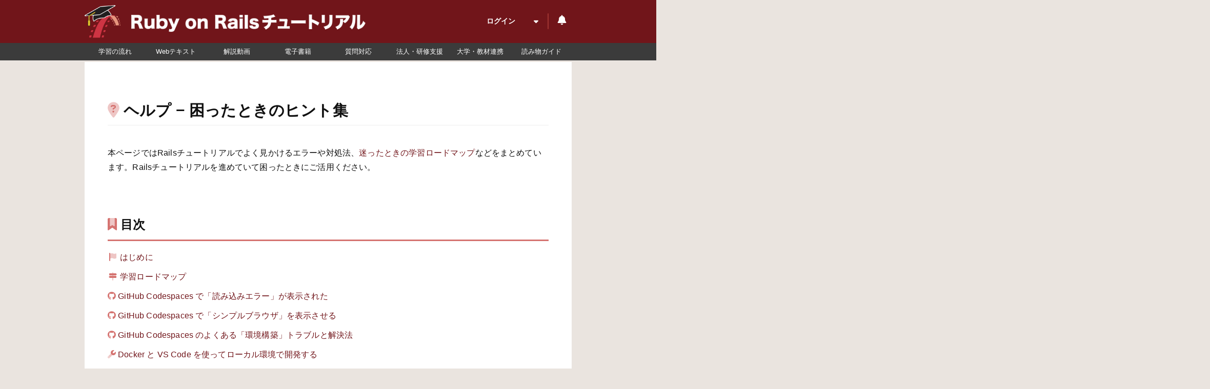

--- FILE ---
content_type: text/html; charset=utf-8
request_url: https://railstutorial.jp/help
body_size: 108831
content:
<!DOCTYPE html>
<html lang='ja' xml:lang='ja' xmlns='http://www.w3.org/1999/xhtml'>
  <head>
    <title>困ったときのヒント集 - Railsチュートリアル</title>
    <meta name="apple-mobile-web-app-title" content="Railsチュートリアル" />
    <meta name="application-name"           content="Railsチュートリアル" />

    <meta http-equiv="Content-type"        content="text/html; charset=utf-8" />
    <meta name="robots"                    content="all" />
    <meta name="MSSmartTagsPreventParsing" content="true" />
    <meta name="title"       content="Ruby on Rails チュートリアル：プロダクト開発の０→１を学ぼう" />
    <meta name="description" content="Railsチュートリアルでよく見かけるエラーや、その対処法などをまとめています。困った場面などでご活用ください。" />
    <meta name="keywords"    content="Ruby Rails チュートリアル Web サービス 開発 入門" />
    <meta name="author"      content="YassLab Inc." />
    <meta name="viewport"    content="width=device-width">

    <meta property="fb:admins"      content="715330868" />
    <meta property="fb:app_id"      content="144878509039953" />
    <meta property="og:title"       content="困ったときのヒント集 - Railsチュートリアル"/>
    <meta property="og:site_name"   content="困ったときのヒント集 - Railsチュートリアル"/>
    <meta property="og:image"       content="https://railstutorial.jp/images/meta/facebook_default.jpg"/>
    <meta property="og:url"         content="https://railstutorial.jp/help">
    <meta property="og:type"        content="article" />
    <meta property="og:description" content="Railsチュートリアルでよく見かけるエラーや、その対処法などをまとめています。困った場面などでご活用ください。" />

    <meta name="twitter:card"        content="summary" />
    <meta name="twitter:site"        content="@RailsTutorialJP" />
    <meta name="twitter:title"       content="困ったときのヒント集 - Railsチュートリアル" />
    <meta name="twitter:description" content="Railsチュートリアルでよく見かけるエラーや、その対処法などをまとめています。困った場面などでご活用ください。" />
    <meta name="twitter:image"       content="https://railstutorial.jp/images/meta/twitter_default.jpg" />
    <meta name="twitter:url"         content="https://railstutorial.jp/help" />

    <link rel="apple-touch-icon" sizes="57x57"   href="/images/favicons/apple-icon-57x57.png">
    <link rel="apple-touch-icon" sizes="60x60"   href="/images/favicons/apple-icon-60x60.png">
    <link rel="apple-touch-icon" sizes="72x72"   href="/images/favicons/apple-icon-72x72.png">
    <link rel="apple-touch-icon" sizes="76x76"   href="/images/favicons/apple-icon-76x76.png">
    <link rel="apple-touch-icon" sizes="114x114" href="/images/favicons/apple-icon-114x114.png">
    <link rel="apple-touch-icon" sizes="120x120" href="/images/favicons/apple-icon-120x120.png">
    <link rel="apple-touch-icon" sizes="144x144" href="/images/favicons/apple-icon-144x144.png">
    <link rel="apple-touch-icon" sizes="152x152" href="/images/favicons/apple-icon-152x152.png">
    <link rel="apple-touch-icon" sizes="180x180" href="/images/favicons/apple-icon-180x180.png">
    <link rel="icon" type="image/png" sizes="192x192"  href="/images/favicons/android-icon-192x192.png">
    <link rel="icon" type="image/png" sizes="16x16"    href="/images/favicons/favicon-16x16.png">
    <link rel="icon" type="image/png" sizes="32x32"    href="/images/favicons/favicon-32x32.png">
    <link rel="icon" type="image/png" sizes="96x96"    href="/images/favicons/favicon-96x96.png">

    <link rel="author"    href="/humans.txt" type="text/plain" />
    <link rel="manifest"  href="/manifest.json">
    <link rel="mask-icon" href="/images/favicons/safari-pinned-tab.svg" color="#6e0421">

    <script src="https://kit.fontawesome.com/82f32b9df5.js" crossorigin="anonymous"></script>

    <meta name="msapplication-TileColor" content="#ffffff">
    <meta name="msapplication-TileImage" content="/images/favicons/ms-icon-144x144.png">
    <meta name="theme-color"             content="#ffffff">

    <script src="/assets/application-afe18b2acda6b63440adc78e985d0452d669db636359b09ad98889c3db22df50.js"></script>

      <link rel="stylesheet" href="/assets/application-2354f9fe24aa42f5abeb37522f02a117ca5cfd7aeadcb741874240d78d640bdb.css" media="all" />

    <link rel="stylesheet" href="/assets/screen-528a414513fa58e3bc29eba22316af6fa4d7dc172e12913bbb74257fb95d3277.css" media="screen, projection" />
    <link rel="stylesheet" href="/assets/header-579d5b38aca86048b5c922d1519fca83d276525dde4b9d8ec1d9228e5f0b82bb.css" media="screen, projection" />
    <link rel="stylesheet" href="/assets/footer-81ae8594f99845ac0b1dcdf9542f1b419b0ea7d0fdd76a56a02446b1de262205.css" media="screen, projection" />
    <link rel="stylesheet" href="/assets/sidebar-bedbe3393b7f53648b01932712cf85da5f433346390b23144c6e17b54d320b98.css" media="screen, projection" />
    <link rel="stylesheet" href="/assets/print-11c4b669550925fa5e456f9963a732fe05fa781757a5ff982f0d4a7c189e67a2.css" media="print" />
    <link rel="stylesheet" href="/assets/social-b2c69da45d88e2a7f2780a6ea3860f818993c0647a0f2e5ec4368736aa1336e8.css" media="screen, projection" />

      <!-- webtext以外のページのCSS-->
      <link rel="stylesheet" href="/assets/option-71dcb488396a462641397234541240605b06b5fccb62fc2ac883f069bfa3027f.css" media="screen, projection" />
    <!--[if lte IE 7]>
      <link rel="stylesheet" href="/assets/ie-4ab67825f85c4ea0318c6dab2feabc2a8f92734393da4b7489950611f1b0300d.css" media="screen" />
    <![endif]-->
    <!--[if lt IE 7]>  <div style='border: 1px solid #F7941D; background: #FEEFDA; text-align: center; clear: both; height: 75px; position: relative;'>    <div style='position: absolute; right: 3px; top: 3px; font-family: courier new; font-weight: bold;'><a href='#' onclick='javascript:this.parentNode.parentNode.style.display="none"; return false;'><img src='http://www.ie6nomore.com/files/theme/ie6nomore-cornerx.jpg' style='border: none;' alt='Close this notice'/></a></div>    <div style='width: 640px; margin: 0 auto; text-align: left; padding: 0; overflow: hidden; color: black;'>      <div style='width: 75px; float: left;'><img src='http://www.ie6nomore.com/files/theme/ie6nomore-warning.jpg' alt='Warning!'/></div>      <div style='width: 275px; float: left; font-family: Arial, sans-serif;'>        <div style='font-size: 14px; font-weight: bold; margin-top: 12px;'>You are using an outdated browser</div>        <div style='font-size: 12px; margin-top: 6px; line-height: 12px;'>For a better experience using this site, please upgrade to a modern web browser.</div>      </div>      <div style='width: 75px; float: left;'><a href='http://www.firefox.com' target='_blank'><img src='http://www.ie6nomore.com/files/theme/ie6nomore-firefox.jpg' style='border: none;' alt='Get Firefox 3.5'/></a></div>      <div style='width: 75px; float: left;'><a href='http://www.browserforthebetter.com/download.html' target='_blank'><img src='http://www.ie6nomore.com/files/theme/ie6nomore-ie8.jpg' style='border: none;' alt='Get Internet Explorer 8'/></a></div>      <div style='width: 73px; float: left;'><a href='http://www.apple.com/safari/download/' target='_blank'><img src='http://www.ie6nomore.com/files/theme/ie6nomore-safari.jpg' style='border: none;' alt='Get Safari 4'/></a></div>      <div style='float: left;'><a href='http://www.google.com/chrome' target='_blank'><img src='http://www.ie6nomore.com/files/theme/ie6nomore-chrome.jpg' style='border: none;' alt='Get Google Chrome'/></a></div>    </div>  </div>  <![endif]-->

    <!-- Google Tag Manager -->
    <script>(function(w,d,s,l,i){w[l]=w[l]||[];w[l].push({'gtm.start':
    new Date().getTime(),event:'gtm.js'});var f=d.getElementsByTagName(s)[0],
    j=d.createElement(s),dl=l!='dataLayer'?'&l='+l:'';j.async=true;j.src=
    'https://www.googletagmanager.com/gtm.js?id='+i+dl;f.parentNode.insertBefore(j,f);
    })(window,document,'script','dataLayer','GTM-W5X8M22');</script>
    <!-- End Google Tag Manager -->

    <script type="text/javascript" async
	    src="https://cdnjs.cloudflare.com/ajax/libs/mathjax/2.7.1/MathJax.js?config=TeX-AMS_CHTML">
    </script>
    
    
    <meta name="csrf-param" content="authenticity_token" />
<meta name="csrf-token" content="hrXwPXIFb1GMN1m93fdcJoC71s00PhwVFPcAwbWCR9TUV3b83ncAHbLnltgzdN6QYir0LwbVpDOzTkrMP62_rw" />

    <!--twemoji-->
    <script src="/assets/twemoji-aa740eb18c43648cfc9c0d2fd1b2796406aa1c98d864897785c88b8e67a9dbe4.js"></script>
  </head>
  <body>
    <!-- Google Tag Manager (noscript) -->
    <noscript><iframe src="https://www.googletagmanager.com/ns.html?id=GTM-W5X8M22"
    height="0" width="0" style="display:none;visibility:hidden"></iframe></noscript>
    <!-- End Google Tag Manager (noscript) -->
      <article class='webpage'>
<div id='container'>
<header id="header" class="clearfix">
  <section id='title'>
    <div id='logo'><a href="/"><img alt="Rails チュートリアル Logo" data-src="/images/layout/logo.png" loading="lazy" class="lazyload" src="/spinner.svg" /></a></div>
    <h1 id='name'>
      <a href="/">Ruby on Rails チュートリアル</a>
    </h1>
    <div class="header-buttons">
      <div class="hidden_box">
        <input type="checkbox" id="login-pc"/>
          <label for="login-pc" class="header-button header-account-button">ログイン</label>
        <div class="hidden_show">
          <!--非表示ここから-->
            <ul class="login-menu-sub">
              <li><a href="/members/login">個人向けログイン</a></li>
              <li><a href="/business/login">法人向けログイン</a></li>
            </ul>
          <!--ここまで-->
        </div>
        <script type='text/javascript'>
        // 他の場所をクリックするとメニューが閉じるように
          $(document).on('click', function(e) {
            if (!$(e.target).closest('.hidden_box').length) {
              $('#login-pc').prop('checked', false)
            }
          })
        </script>
      </div>
      <div class="header-notice">
        <input type="checkbox" id="notice"/>
        <label for="notice" class="header-button header-notice-button "><i class="fas fa-bell"></i></label>
        <div class="notices">
          <ul class="notice-list">
  <li class="notice-list-heading">
    お知らせ
  </li>

    <li >
      
      <a target="_blank" rel="nofollow noopener" onclick="touchElm(this)" class="notice-list-item" data-note-id="ncb57c9812545" href="https://note.com/yasslab/n/ncb57c9812545?magazine_key=md778735d3f77">
      <p class='notice-list-title'>正規表現エディタ「Rubree」を紹介</p><span class='notice-list-date'>2025-12-03</span>
</a>    </li>
    <li >
      
      <a target="_blank" rel="nofollow noopener" onclick="touchElm(this)" class="notice-list-item" data-note-id="n470bd0a2381b" href="https://note.com/yasslab/n/n470bd0a2381b?magazine_key=md778735d3f77">
      <p class='notice-list-title'>Railsチュートリアル改善に伴うメンテナンスのお知らせ</p><span class='notice-list-date'>2025-10-22</span>
</a>    </li>
    <li >
      
      <a target="_blank" rel="nofollow noopener" onclick="touchElm(this)" class="notice-list-item" data-note-id="n820afb5fd29a" href="https://note.com/yasslab/n/n820afb5fd29a?magazine_key=md778735d3f77">
      <p class='notice-list-title'>プログラミングRuby第5版を支援</p><span class='notice-list-date'>2025-10-10</span>
</a>    </li>
    <li >
      
      <a target="_blank" rel="nofollow noopener" onclick="touchElm(this)" class="notice-list-item" data-note-id="n60d06b208fcd" href="https://note.com/yasslab/n/n60d06b208fcd?magazine_key=md778735d3f77">
      <p class='notice-list-title'>JPHACKS 2025 に学習支援で協賛</p><span class='notice-list-date'>2025-09-19</span>
</a>    </li>
    <li >
      
      <a target="_blank" rel="nofollow noopener" onclick="touchElm(this)" class="notice-list-item" data-note-id="n6b4e1909687d" href="https://note.com/yasslab/n/n6b4e1909687d?magazine_key=md778735d3f77">
      <p class='notice-list-title'>2025 中高生Rubyプロコンに協賛</p><span class='notice-list-date'>2025-09-17</span>
</a>    </li>
    <li >
      
      <a target="_blank" rel="nofollow noopener" onclick="touchElm(this)" class="notice-list-item" data-note-id="n5a72311b6e86" href="https://note.com/yasslab/n/n5a72311b6e86?magazine_key=md778735d3f77">
      <p class='notice-list-title'>社員研修: 回答絞込み機能追加</p><span class='notice-list-date'>2025-08-22</span>
</a>    </li>
    <li >
      
      <a target="_blank" rel="nofollow noopener" onclick="touchElm(this)" class="notice-list-item" data-note-id="n9bc0f17e6e24" href="https://note.com/yasslab/n/n9bc0f17e6e24?magazine_key=md778735d3f77">
      <p class='notice-list-title'>Railsの教科書 Rails 8 対応版リリース</p><span class='notice-list-date'>2025-08-08</span>
</a>    </li>
    <li >
      
      <a target="_blank" rel="nofollow noopener" onclick="touchElm(this)" class="notice-list-item" data-note-id="n6856770ba7ff" href="https://note.com/yasslab/n/n6856770ba7ff?magazine_key=md778735d3f77">
      <p class='notice-list-title'>Rails技術者認定試験の参考教材として採用!</p><span class='notice-list-date'>2025-06-27</span>
</a>    </li>

  <li>
    <a target="_blank" rel="nofollow noopener" class="notice-list-view-all" href="https://note.com/yasslab/m/md778735d3f77">すべて見る</a>
  </li>
</ul>

<script type='text/javascript'>
  function touchElm(event) {
    const noteId = event.dataset.noteId;
    if (false) {
      $.ajax({
        type: "POST",
        url: '/notice_touch',
      data: { note_id: noteId }
      });

      event.closest('li').classList.add('notice-list-read');
      event.previousElementSibling.classList.remove('list-notice-button-unread');

      if (document.querySelectorAll('.notice-list-read').length == 8){
        event.closest('.notices').previousElementSibling.classList.remove('header-notice-button-unread');
      }
    }
  }

  document.addEventListener('DOMContentLoaded', function () {
    var notice_all = document.getElementsByClassName("notice-mark-read-all")
    var notices = Array.from(notice_all);
    notices.forEach(function(notice) {
      notice.addEventListener('click', function(event) {
        var items = document.querySelectorAll(".notice-list-item");
        var noteIds = []

        for( var n = 0; n < items.length; n++){
          noteIds.push( items[n].dataset.noteId);
        }

        if (false) {

          $.ajax({
            type: "POST",
            url: '/notice_touch_all',
          data: { note_ids: noteIds }
          });

          for( var s = 0; s < items.length; s++){
            var item_class = items[s].closest('li').classList
            if(!item_class.contains('notice-list-read')){
              item_class.add('notice-list-read');
            }
            if (items[s].previousElementSibling !== null) {
              var item_prev_class = items[s].previousElementSibling.classList
              if(item_prev_class.contains('list-notice-button-unread')){
                item_prev_class.remove('list-notice-button-unread');
              }
            }
          }

          items[0].closest('.notices').previousElementSibling.classList.remove('header-notice-button-unread');
        }
      });
    });
  });


</script>

        </div>
        <script type='text/javascript'>
        // 他の場所をクリックするとメニューが閉じるように
          $(document).on('click', function(e) {
            if (!$(e.target).closest('.header-notice').length) {
              $('#notice').prop('checked', false)
            }
          })
        </script>
      </div>
    </div>
    <ul class="header-icon-nav">
    <li><a href="/login"><img alt="ログイン" data-src="/images/buttons/sb_button_login.png" loading="lazy" class="lazyload" src="/spinner.svg" /></a></li>
    <li class="header-icon-long"><a href="/message"><img alt="初めての方へ" data-src="/images/buttons/sb_button_beginner.png" loading="lazy" class="lazyload" src="/spinner.svg" /></a></li>
  <li class="header-notice">
    <input type="checkbox" id="notice-mobile"/>
    <label for="notice-mobile" class="header-button header-notice-button "><i class="fas fa-bell"></i></label>
    <div class="notices">
      <ul class="notice-list">
  <li class="notice-list-heading">
    お知らせ
  </li>

    <li >
      
      <a target="_blank" rel="nofollow noopener" onclick="touchElm(this)" class="notice-list-item" data-note-id="ncb57c9812545" href="https://note.com/yasslab/n/ncb57c9812545?magazine_key=md778735d3f77">
      <p class='notice-list-title'>正規表現エディタ「Rubree」を紹介</p><span class='notice-list-date'>2025-12-03</span>
</a>    </li>
    <li >
      
      <a target="_blank" rel="nofollow noopener" onclick="touchElm(this)" class="notice-list-item" data-note-id="n470bd0a2381b" href="https://note.com/yasslab/n/n470bd0a2381b?magazine_key=md778735d3f77">
      <p class='notice-list-title'>Railsチュートリアル改善に伴うメンテナンスのお知らせ</p><span class='notice-list-date'>2025-10-22</span>
</a>    </li>
    <li >
      
      <a target="_blank" rel="nofollow noopener" onclick="touchElm(this)" class="notice-list-item" data-note-id="n820afb5fd29a" href="https://note.com/yasslab/n/n820afb5fd29a?magazine_key=md778735d3f77">
      <p class='notice-list-title'>プログラミングRuby第5版を支援</p><span class='notice-list-date'>2025-10-10</span>
</a>    </li>
    <li >
      
      <a target="_blank" rel="nofollow noopener" onclick="touchElm(this)" class="notice-list-item" data-note-id="n60d06b208fcd" href="https://note.com/yasslab/n/n60d06b208fcd?magazine_key=md778735d3f77">
      <p class='notice-list-title'>JPHACKS 2025 に学習支援で協賛</p><span class='notice-list-date'>2025-09-19</span>
</a>    </li>
    <li >
      
      <a target="_blank" rel="nofollow noopener" onclick="touchElm(this)" class="notice-list-item" data-note-id="n6b4e1909687d" href="https://note.com/yasslab/n/n6b4e1909687d?magazine_key=md778735d3f77">
      <p class='notice-list-title'>2025 中高生Rubyプロコンに協賛</p><span class='notice-list-date'>2025-09-17</span>
</a>    </li>
    <li >
      
      <a target="_blank" rel="nofollow noopener" onclick="touchElm(this)" class="notice-list-item" data-note-id="n5a72311b6e86" href="https://note.com/yasslab/n/n5a72311b6e86?magazine_key=md778735d3f77">
      <p class='notice-list-title'>社員研修: 回答絞込み機能追加</p><span class='notice-list-date'>2025-08-22</span>
</a>    </li>
    <li >
      
      <a target="_blank" rel="nofollow noopener" onclick="touchElm(this)" class="notice-list-item" data-note-id="n9bc0f17e6e24" href="https://note.com/yasslab/n/n9bc0f17e6e24?magazine_key=md778735d3f77">
      <p class='notice-list-title'>Railsの教科書 Rails 8 対応版リリース</p><span class='notice-list-date'>2025-08-08</span>
</a>    </li>
    <li >
      
      <a target="_blank" rel="nofollow noopener" onclick="touchElm(this)" class="notice-list-item" data-note-id="n6856770ba7ff" href="https://note.com/yasslab/n/n6856770ba7ff?magazine_key=md778735d3f77">
      <p class='notice-list-title'>Rails技術者認定試験の参考教材として採用!</p><span class='notice-list-date'>2025-06-27</span>
</a>    </li>

  <li>
    <a target="_blank" rel="nofollow noopener" class="notice-list-view-all" href="https://note.com/yasslab/m/md778735d3f77">すべて見る</a>
  </li>
</ul>

<script type='text/javascript'>
  function touchElm(event) {
    const noteId = event.dataset.noteId;
    if (false) {
      $.ajax({
        type: "POST",
        url: '/notice_touch',
      data: { note_id: noteId }
      });

      event.closest('li').classList.add('notice-list-read');
      event.previousElementSibling.classList.remove('list-notice-button-unread');

      if (document.querySelectorAll('.notice-list-read').length == 8){
        event.closest('.notices').previousElementSibling.classList.remove('header-notice-button-unread');
      }
    }
  }

  document.addEventListener('DOMContentLoaded', function () {
    var notice_all = document.getElementsByClassName("notice-mark-read-all")
    var notices = Array.from(notice_all);
    notices.forEach(function(notice) {
      notice.addEventListener('click', function(event) {
        var items = document.querySelectorAll(".notice-list-item");
        var noteIds = []

        for( var n = 0; n < items.length; n++){
          noteIds.push( items[n].dataset.noteId);
        }

        if (false) {

          $.ajax({
            type: "POST",
            url: '/notice_touch_all',
          data: { note_ids: noteIds }
          });

          for( var s = 0; s < items.length; s++){
            var item_class = items[s].closest('li').classList
            if(!item_class.contains('notice-list-read')){
              item_class.add('notice-list-read');
            }
            if (items[s].previousElementSibling !== null) {
              var item_prev_class = items[s].previousElementSibling.classList
              if(item_prev_class.contains('list-notice-button-unread')){
                item_prev_class.remove('list-notice-button-unread');
              }
            }
          }

          items[0].closest('.notices').previousElementSibling.classList.remove('header-notice-button-unread');
        }
      });
    });
  });


</script>

    </div>
    <script type='text/javascript'>
    // クリックするとメニューが閉じるように
      $(document).on('click', function(e) {
        // 他の場所をクリックするとメニューが閉じる
        if (!$(e.target).closest('.header-notice').length) {
          $('#notice-mobile').prop('checked', false)
        }
        if (!$(e.target).closest('.toc_mobile_cover').length) {
          $('#tocCheckMb').prop('checked', false)
        }
        // メニューからページ内のリンクをクリックしてもメニューが閉じる
        if ($(e.target).closest('.accordion-chapter-content').length) {
          $('#tocCheckMb').prop('checked', false)
        }
      })
    </script>
  </li>
</ul>

<div class="hamburger-button">
  <div class="menu-trigger">
    <span></span>
    <span></span>
    <span></span>
  </div>
</div>

<div class="drawr">
  <div class="drawr-login-section">
    <table>
      <tr>
        <td><a href="/members/login">個人向けログイン</a></td>
        <td><a href="/business/login">法人向けログイン</a></td>
      </tr>
    </table>
  </div>


  <div class="movie-look">
    
  </div>



  <hr>

  <ul id="menu" class="menu_drawr">
    <li><a href="/path">学習の流れを見る</a></li>
    <li><a href="/help">困ったときのヒント</a></li>
    <li><a href="/screencast">解説動画で学ぶ</a></li>
    <li><a href="/trial">お試し動画で学ぶ</a></li>
    <li><a href="/webtext">Webテキストで学ぶ</a></li>
    <li><a href="/ebook">電子書籍版で学ぶ</a></li>
    <li><a href="/#learn-by">コミュニティで学ぶ</a></li>
    <li><a href="/reading_guide">読み物ガイドを見る</a></li>
  </ul>
  <hr>
  <ul class="menu_drawr">
    <li><a href="/business">法人・研修支援を見る</a></li>
    <li><a href="/partner">提携・教材連携を見る</a></li>
  </ul>

  <div id="chapters"></div>

  <div class="drawr-share">
    <div class="drawr-links">
      <div class="mobile-link-share custom-mobile-link">
        <a href="https://www.facebook.com/sharer/sharer.php?u=https%3A%2F%2Frailstutorial.jp%2F&amp;src=sdkpreparse" target="_blank" rel='noopener'>
        <div class="share-description-top">
          <p>シェアする</p>
        </div>

        <div class="share-description-bottom" style="background-color: #3b5998; border-color: #3b5998;">
          <svg stroke="#fff" fill="#fff" height="33" viewbox="0 0 1792 1792" width="33" xmlns="http://www.w3.org/2000/svg">
          <path d="M1343 12v264h-157q-86 0-116 36t-30 108v189h293l-39 296h-254v759h-306v-759h-255v-296h255v-218q0-186 104-288.5t277-102.5q147 0 228 12z">
          </path></svg>
          <p style="color: #fff; float:right; margin-right:15px;">Share!</p>
        </div></a>
      </div>

      <div class="mobile-link-share custom-mobile-link">
        <a href="https://twitter.com/intent/tweet?hashtags=Rails%E3%83%81%E3%83%A5%E3%83%BC%E3%83%88%E3%83%AA%E3%82%A2%E3%83%AB&original_referer=http%3A%2F%2Flocalhost%3A3000%2F&ref_src=twsrc%5Etfw&text=Rails%E3%83%81%E3%83%A5%E3%83%BC%E3%83%88%E3%83%AA%E3%82%A2%E3%83%AB%EF%BC%9A%E5%AE%9F%E4%BE%8B%E3%82%92%E4%BD%BF%E3%81%A3%E3%81%A6Rails%E3%82%92%E5%AD%A6%E3%81%BC%E3%81%86&tw_p=tweetbutton&url=https%3A%2F%2Frailstutorial.jp%2F&via=RailsTutorialJP">
          <div class="share-description-top">
            <p>ツイートする</p>
          </div>

          <div class="share-description-bottom" style="background-color: #1da1f2; border-color: #1da1f2;">
            <svg stroke="#fff" fill="#fff" height="33" viewbox="0 0 1792 1792" width="33" xmlns="http://www.w3.org/2000/svg"><path d="M1684 408q-67 98-162 167 1 14 1 42 0 130-38 259.5t-115.5 248.5-184.5 210.5-258 146-323 54.5q-271 0-496-145 35 4 78 4 225 0 401-138-105-2-188-64.5t-114-159.5q33 5 61 5 43 0 85-11-112-23-185.5-111.5t-73.5-205.5v-4q68 38 146 41-66-44-105-115t-39-154q0-88 44-163 121 149 294.5 238.5t371.5 99.5q-8-38-8-74 0-134 94.5-228.5t228.5-94.5q140 0 236 102 109-21 205-78-37 115-142 178 93-10 186-50z"></path></svg>
            <p style="color: #fff; float:right; margin-right:15px;">Tweet!</p>
          </div>
        </a>
      </div>
    </div>
  </div>
</div>

  </section>
</header>

<div class="menu">
  <ul class='links'>
    <li class='box'><a href="/path">学習の流れ</a></li>
    <li class='box'><a href="/webtext">Webテキスト</a></li>
    <li class='box'><a href="/screencast">解説動画</a></li>
    <li class='box'><a href="/ebook">電子書籍</a></li>
    <li class='box'><a href="/#learn-by">質問対応</a></li>
    <li class='box'><a href="/business">法人・研修支援</a></li>
    <li class='box'><a href="/partner">大学・教材連携</a></li>
    <li class='box'><a href="/reading_guide">読み物ガイド</a></li>
  </ul>
</div>


<script>
  // グローバルナビで今いる場所が視覚的にわかるように
  $(function() {
    $('.menu .box a').each(function() {
      const href = $(this).attr('href')
      if(location.href.match(href) && !(location.hash)){
        $(this).addClass('active')
      }
    })
  })
</script>

<!-- 緊急ニュースなどは news-warning のclassをつける -->
<!--
<div class="header-news">
  <a href="https://note.com/yasslab/n/n470bd0a2381b?magazine_key=md778735d3f77" target="_blank" rel="noopener">
    【メンテナンスのお知らせ】2025年10月26日(日)4:00~4:30の間メンテナンスのためサイトにアクセスできなくなります。
  </a>
</div>
-->


<div id='content'>

<div id='main'>
<div id='option'>



<div id="help-page">

  <h1 id='help'><i class="fad fa-map-marker-question"></i> ヘルプ − 困ったときのヒント集</h1>
  <p>本ページではRailsチュートリアルでよく見かけるエラーや対処法、<a href='#roadmap'>迷ったときの学習ロードマップ</a>などをまとめています。Railsチュートリアルを進めていて困ったときにご活用ください。</p>

  <h2 id='toc'><a href='#toc'><i class="fad fa-bookmark"></i></a> 目次</h2>
  <ul style="list-style: none; margin-left: 0px;">
    <li><a href='#getting-started'><i class="fad fa-fw fa-flag"></i> はじめに</a></li>
    <li><a href='#roadmap'><i class="fad fa-fw fa-map-signs"></i> 学習ロードマップ</a></li>
    <li><a href='#codespaces-loading-error'><i class="fa-brands fa-github"></i> GitHub Codespaces で「読み込みエラー」が表示された</a></li>
    <li><a href='#codespaces-simple-browser'><i class="fa-brands fa-github"></i> GitHub Codespaces で「シンプルブラウザ」を表示させる</a></li>
    <li><a href='#codespaces-setup-troubles'><i class="fa-brands fa-github"></i> GitHub Codespaces のよくある「環境構築」トラブルと解決法</a></li>
    <li><a href='#vscode'><i class="fa-duotone fa-wrench"></i> Docker と VS Code を使ってローカル環境で開発する</a></li>
    <li><a href='#rubymine'><i class="fa-duotone fa-wrench"></i> Docker と RubyMine を使ってローカル環境で開発する</a></li>
    <li><a href='#local-setup'><i class="fa-duotone fa-wrench"></i> Docker を使わず、Windows / macOS / Linux のローカル環境で開発する</a></li>
    <li><a href='#deploy-error'><i class="fa-duotone fa-rocket-launch"></i> Render へのデプロイでよくあるエラーと解決法</a></li>
    <li><a href='#deploy-to'><i class="fa-duotone fa-rocket-launch"></i> Render 以外のデプロイ先に挑戦する</a></li>
    <li><a href='#official'><i class="fad fa-fw fa-badge-check"></i> 公式アカウントまとめ</a></li>
    <li><a href='#official'><i class="fab fa-fw fa-youtube"></i> 公式 YouTube：Railsチュートリアルの歩き方</a></li>
    <li><a href='#official'><i class="fab fa-fw fa-github"></i> 公式リポジトリ：yasslab/sample_apps</a></li>
    <li><a href='#official'><i class="fab fa-fw fa-twitter"></i> 公式アカウント：@RailsTutorialJP</a></li>
    <li><a href='#next'><i class="fad fa-fw fa-road"></i> 完走者向け読み物ガイド</a></li>

    <!-- Outdated Contents
    <li><a href='#aws-cloud9'><i class="fa-duotone fa-clouds"></i> AWS Cloud9 を使って開発する</a></li>
    <li><a href='#aws-cloud9-ssh-auth'><i class="fa-duotone fa-clouds"></i> AWS Cloud9 から GitHub にアクセスする</a></li>
    <li><a href='#aws-cloud9-capacity'><i class="fa-duotone fa-clouds"></i> AWS Cloud9 の容量不足を解決する</a></li>
    <li><a href="#aws-cloud9-restart"><i class="fa-duotone fa-clouds"></i> AWS Cloud9 が動かなくなったら</a></li> 
    <li><a href='#send-email'><i class="fad fa-fw fa-envelope"></i> 本番環境でメールが送れない</a></li>
    -->
  </ul>


  <h2 id='getting-started'>
    <a href='#getting-started'><i class="fad fa-fw fa-flag"></i></a>
    はじめに
    <a href='#toc'><small><i class="fad fa-angle-up"></i></small></a>
  </h2>
  <p>Web技術は日々進化しているため、エラーに遭遇せずに開発を進められることは稀です。すべてのエラーを網羅するのは難しいですが、エラー発生時に役立つ（かもしれない）ヒントを以下にまとめておきました。困ったときはぜひお試しください。</b></p>

  <div class="attention-in-text"><small><b>エラーメッセージは開発者のデバッグを助ける味方</b>です。エラーメッセージを読んで状況を掴めるようになると開発も早くなるため、開発中に出るエラーを読み解くことは<a href='/chapters/beginning#aside-technical_sophistication'>熟練への道</a>とも言えます。</small></div>

  <ul>
    <li><a href="https://github.com/yasslab/sample_apps">Sample App 実装例</a>のコードと自分のコードを比較しましたか？</li>
    <li>チュートリアルで使用した <a href="https://gemfiles-6th-ed.railstutorial.org/">gem のバージョン</a>（Rails を含む）を正確に使用していますか？</li>
    <li>エラーメッセージで検索してみましたか？</li>
    <li>RailsのWebサーバを（<code>Ctrl-C</code>で）停止して再起動しましたか？</li>
    <li><code>bin/spring stop</code>を使ってSpringを停止してみましたか？</li>
    <li><code>bundle install</code>を再実行しましたか？</li>
    <li><code>bundle update</code>を実行してみましたか？</li>
    <li><a href="https://dashboard.render.com/">Render ダッシュボード</a>から、デプロイログやサーバーログを調べましたか？</li>
    <!-- <li><code>sqlite3</code>gem が<code>Gemfile</code>の開発環境とテスト環境にのみリストされていることを確認しましたか？</li> -->
    <li>エラーメッセージで検索してみましたか？（大事なことなので２回書きました）</li>
  </ul>

  <p>上記ヒントが皆さんのお役に立てば解決すれば嬉しいです。『デバッグ時間をもっと短くしたい』『より早く学びたい』といった場合は、次の<a href="#roadmap">学習ロードマップ</a>をご参照していただけると幸いです。</p>


  <h2 id='roadmap'>
    <a href='#roadmap'><i class="fad fa-map-signs fa-fw" aria-hidden="true"></i></a>
    学習ロードマップ
    <a href='#toc'><small><i class="fad fa-angle-up"></i></small></a>
  </h2>
  <p>よくある学習の流れをまとめたロードマップもあります。『この流れが正解』といったものはありませんが、自分に合った学習計画を立てる場面などでご活用ください。</p>
  <img class="lazyload roadmap-img" width="100%" data-src="/chapters/6.0/images/figures/study_map.png" loading="lazy" src="/spinner.svg" />

<script>
  // 画像をクリックで拡大
  function touchmove(e) {
    e.preventDefault();
  }
  function closeImg() {
    $("body").css({"overflow":"visible"});
    document.removeEventListener('touchmove', touchmove, { passive: false });
    $('#lightboxBg').remove();
  }
  $('.roadmap-img').on('click', function(){
    if (window.innerWidth > 870) {
      var ESC_KEY         = 27;
      var lightbox        = $("<div id='lightboxBg'></div>");
      var closeButton     = $("<div id='lightboxClose'></div>");
      var lightboxContent = $("<div id='lightboxContent'></div>");
      $('body').after(
        $(lightbox).click(function(e){
          closeImg();
        })
      );
      $('body').css({"overflow":"hidden"});
      document.addEventListener('touchmove', touchmove, { passive: false });
      $('#lightboxBg').html(lightboxContent);
      $('#lightboxContent').after(
        $(closeButton).click(function(){
          closeImg();
        })
      );
      $(window).keyup(function(e) {
        if (e.keyCode == ESC_KEY) closeImg();
      });
      $(this).clone().appendTo('#lightboxContent');
      $('#lightboxContent').css({"display":"inline-block","text-align":"center"});
      $('#lightboxContent').find('img').css({"min-width": window.innerWidth*0.4 +"px", "max-width":"95vw", "max-height":"95vh", "width": "auto","cursor": "default"});
    }
  });
</script>
<style media="screen">
  h4 {
    margin-top: 2rem;
    margin-bottom: 1rem;
    font-weight: bold;
    font-size: 1.1rem;
  }
  @media screen and (min-width: 870px) {
    .roadmap-img {
      cursor: zoom-in;
    }
  }
</style>


<small class="center" style="margin-bottom: 2rem">Rails 7 対応の解説動画は2023年4月から1章ずつ先行リリースされていきます。</small>

<p>☝️ 図中に記載されている各種サービスの概要は、次の通りです。</p>
<ul>
  <li><h4><a href="https://prog-8.com/?utm_source=rails_tutorial" target="_blank" rel="noopener" class="external-link">Progate</a></h4>
    対話的に学べるオンラインのプログラミング学習サービスです。初心者向けのコンテンツが特に充実しており、初めてプログラミングをする方にオススメです。『<a href="https://journey.prog-8.com/?utm_source=rails_tutorial">Progate Journey</a>』でプログラミング学習の全体像を把握することもできます。
  </li>
  <li><h4><a href="/path#contents">Railsチュートリアル実践入門シリーズ</a></h4>
    Railsチュートリアルを進めて『難しい!』と感じた方を対象とした補足コンテンツです。『基礎力を高めたい』『まずは基本を押さえたい』という方にオススメです。
  </li>
  <li><h4><a href="/webtext">RailsチュートリアルWebテキスト</a></h4>
    本サイト内で最も売れているコンテンツです。「理解度を高めたい」「もっと速く進めたい」といった場合は、途中から以下の速習パック「<a href='#boost'>Railsチュートリアル解説動画 + AIサポート + トレーニング</a>」に切り替えることもできます 👇
  </li>
  <li><h4 id='boost'><a href="/screencast">Railsチュートリアル解説動画 + AIサポート + トレーニング</a></h4>
    イラストと実演付きの解説動画で学べる速習パックです（倍速再生にも対応）。AIがエラーや疑問を補足する『<a href="/ai_support">AIサポート</a>』や、大学/大学院で使われている回答付き問題集『<a href="/training">トレーニング</a>』も同梱されているため、「素早く学びたい」「理解度を高めたい」という場面でオススメです。
  </li>
  <li><h4><a href="https://share-wis.com/ja/courses/ruby-on-rails-tutorial-six-ver-six?utm_content=afc_WaHS8pluSSVq_vgG2jtI" target="_blank" rel="noopener" class="external-link">質問対応サポート付き解説動画【提供: ShareWis】</a></h4>
    現役Rubyエンジニアのサポート付きで学べる、解説動画の質問対応付きサービスです。後半の章ほど難しくなっていきますが、サポートを受けながらしっかり学ぶことができます。
  </li>
  <li><h4><a href="https://www.tech-commit.jp/?utm_source=rails_tutorial" target="_blank" rel="noopener" class="external-link">コミュニティサポート付き解説動画【提供: TechCommit】</a></h4>
  コミュニティ型の学習支援サービスです。独学での学習が不安な方にオススメです。（【Railsチュートリアルコラボ】Rails学習支援追加パックでお申し込みください。）
  </li>
  <li><h4><a href="https://railsguides.jp/" target="_blank" rel="noopener" class="external-link">Ruby on Railsガイド</a></h4>
    トピック毎に体系化された、1,600ページを超えるRailsの大型リファレンスです。Railsチュートリアルを完走し、プロダクト開発の実践に入った方々を対象として、各機能の詳しい使い方を解説する辞書型サービスです。『もっと生産的に開発したい』という方向けに<a href='https://railsguides.jp/pro' target="_blank" rel="noopener">Proプラン</a>や<a href='https://railsguides.jp/team' target="_blank" rel="noopener">Teamプラン</a>、<a href='https://railsguides.jp/ebook' target="_blank" rel="noopener">電子書籍版</a>も提供しています。
  </li>
  <li><h4><a href="/reading_guide">読み物ガイド</a></h4>
    Railsチュートリアル完走者を対象とした『<a href="/reading_guide">読み物ガイド</a>』も用意しています。『完走後ってどうしたらいいの？』とお悩みの場面でお役に立てば嬉しいです 😌💖
  </li>
</ul>

<p style='margin-top: 30px;'>上記の他、<a href='https://www.youtube.com/channel/UCgSPCgA1ksSPKg1Jp99EEFw'>YouTubeチャンネル</a>や<a href='https://note.com/yasslab/m/md778735d3f77'>noteマガジン</a>もあります。『<a href='https://note.com/yasslab/n/n4a2cbbe64eca?magazine_key=md778735d3f77'>Ruby/Rails学習者の統計データ</a>』や『<a href='https://note.com/yasslab/n/n3ed59462cac8?magazine_key=md778735d3f77'>３ヶ月でWebサービスを開発した話</a>』、『<a href='https://note.com/yasslab/n/n00b3eefe3413?magazine_key=md778735d3f77'>医者からエンジニアになった話</a>』などを公開しているので、ぜひご購読ください！📺✅</p>

  <div class="g-ytsubscribe" data-channelid="UCgSPCgA1ksSPKg1Jp99EEFw" data-layout="full" data-count="default"></div>



  <h2 id="codespaces-loading-error">
    <a href='#codespaces-loading-error'><i class="fa-brands fa-github"></i></a>
    GitHub Codespaces で「読み込みエラー」が表示された
    <a href='#toc'><small><i class="fad fa-angle-up"></i></small></a>
  </h2>

  <p><a href='https://github.co.jp/features/codespaces'>GitHub Codespaces</a> で rails server を実行した場面などで、「シンプルブラウザは開いたけど何も表示されない」という場合があります。これは必要な Cookie が許可されていない場合に起こります。以下の例を参考に、サードパーティの Cookie を許可すると解決することがあります。</p>
  <p>以下の方法で解決しない場合でも、<a href="/chapters/beginning#sec-rails_server">1.3.2 rails server</a> セクションを参考にして、ブラウザウィンドウを開けば結果を表示できます。</p>

  <h3>Google Chrome - Webビューの読み込みエラー</h3>
  <img width="100%" src="/images/help/cs-chrome-error.png" />
  <p>Google Chromeでは、<code>Error: Could not register service workers: NotSupportedError ...</code> などが表示され、「シンプルブラウザは開いたけど何も表示されない」という場合があります。以下の例を参考に設定を行ってみましょう。</p>
  
  <ol>
    <li>
      Chrome の設定を開いて、メニューの「プライバシーとセキュリティ」から「サードパーティ Cookie」の設定ページに移動します
        <img width="100%" src="/images/help/cs-chrome-setting.png" />
    </li>
    <li>
      ページ下部の「動作のカスタマイズ」にある追加ボタンをクリックすると、ポップアップが開きます
      <img width="100%" src="/images/help/cs-chrome-add-thirdparty.png" />
    </li>
    <li>
      <code>[*.]github.div</code>と入力し、追加します
      <img width="100%" src="/images/help/cs-chrome-add-github.png" />
    </li>
    <li>
      設定が完了しました！
      <img width="100%" src="/images/help/cs-chrome-completed.png" />
    </li>
  </ol>

  <h3>Firefox - Webビューの読み込みエラー</h3>
  <p>Firefoxでシンプルブラウザの画面が表示されない場合は、アドレスバーにある強化型トラッキング防止機能のアイコンをクリックし、「オフ」にすることでプレビューが表示されるようになります。</p>
  <img width="100%" src="/images/help/cs-firefox-tracking.png" />
  <p>上記の機能をオフにしても解決しない場合は、シンプルブラウザではなく「新規ウィンドウでサイトを開く」をクリックしてください。ブラウザの別タブで画面が表示され、こちらの画面でも現在の状態をご確認いただけます。</p>
  <img width="100%" src="/images/help/cs-firefox-new-window.png" />

  <h5>参考記事</h5>
  <ul>
    <li><a href="https://github.com/yasslab/codespaces-railstutorial" class='external-link' target='_blank' rel='noopener'>GitHub - Railsチュートリアル用 Codespaces テンプレート</a></li>
  </ul>


  <h2 id="codespaces-simple-browser">
    <a href='#codespaces-simple-browser'><i class="fa-brands fa-github"></i></a>
    GitHub Codespaces で「シンプルブラウザ」を表示させる
    <a href='#toc'><small><i class="fad fa-angle-up"></i></small></a>
  </h2>
  <p><a href='https://github.co.jp/features/codespaces'>GitHub Codespaces</a> で「シンプルブラウザ」を表示させたい場合の手順を紹介しています。ただし、シンプルブラウザは実際のブラウザとは表示が異なる場合もあるので、<b>画面確認はChromeなどの実際のブラウザで確認する方法がオススメ</b>です。</p>
  <h3>ポートタブから開く</h3>
  <p><code>rails server</code>を実行している場合は、ポートタブを開き、「エディターでのプレビュー」をクリックするとシンプルブラウザを開けます。この時、隣にある「ブラウザーでひらく」から実際のブラウザを開けます。</p>
  <img width="100%" src="/images/help/cs-editor-preview.png" />
  <h3>ターミナルから開く</h3>
  <p>ターミナルを操作してシンプルブラウザを開きたい場合は、状況に応じて以下の方法を実行します。</P>
  <ul>
    <li>
      <code>rails server</code>をシャットダウンしている場合は、<code>rails server</code>コマンドを入力してサーバーを実行します。
      <img width="100%" src="/images/help/cs-server-start.png" />
    </li>
    <li>
      サーバーを実行していたターミナルを閉じてしまった場合は、「＋」をクリックして新しいターミナルを開き、サーバーを実行します。
      <img width="100%" src="/images/help/cs-new-terminal.png" />
      新しく開いたターミナルで<code>rails server</code>を実行すると、タブに<code>puma</code>と表示されます。表示の上でenterを押すか右クリックで開くメニューからタブの表示名を変更できます。
      <img width="100%" src="/images/help/cs-tab-name.png" />
    </li>
    <li>
      <code>rails server</code>をすでに実行している場合は「Ctrl-C」キーを押してサーバーを一度シャットダウンし、<code>rails server</code>コマンドを入力してサーバーを実行します。
      <img width="100%" src="/images/help/cs-restart-server.png" />
    </li>
  </ul>
  <p>どの場合も、<code>rails server</code>を実行するとシンプルブラウザが自動的に表示されます。また、シンプルブラウザのタブから実際のブラウザを開けます。</p>
  <img width="100%" src="/images/help/cs-simple-browser-open.png" />
  <h5>参考記事</h5>
  <ul>
    <li>
      <a href="https://github.com/yasslab/codespaces-railstutorial" class='external-link' target='_blank' rel='noopener'>GitHub - Railsチュートリアル用 Codespaces テンプレート</a>
    </li>
    <li>
      <a href="/chapters/beginning#sec-rails_server">1.3.2 rails server｜Railsチュートリアル</a>
    </li>
  </ul>


  <h2 id="codespaces-setup-troubles">
    <a href='#codespaces-setup-troubles'><i class="fa-brands fa-github"></i></a>
      GitHub Codespaces のよくある「環境構築」トラブルと解決法
    <a href='#toc'><small><i class="fad fa-angle-up"></i></small></a>
  </h2>
  <p>Railsチュートリアルでは、環境構築の負担を減らすために<a href="/chapters/beginning#sec-up_and_running" target="_blank" rel="noopener">クラウドIDE (GitHub Codespaces) をデフォルトで採用</a>しています。</p>
  <p>具体的には、<a href="https://github.com/github/codespaces-rails" target="_blank" rel="noopener">GitHubが公式に用意しているRailsテンプレート</a>を、<a href="https://github.com/yasslab/codespaces-railstutorial" target="_blank" rel="noopener">Railsチュートリアル用のテンプレートにカスタマイズ</a>して採用しています。このカスタマイズしたテンプレートは継続的に保守・運用されていますが、クラウドIDEの周辺環境が変化がすることで、まれに環境構築時にトラブルが発生する場合もあります。本セクションでは、Codespacesの環境構築中に発生する可能性がある問題と、その解決方法を紹介しています。</p>
  <p>クラウドIDEの周辺環境が変化しない限り、通常、以下のエラーに遭うことはありませんが、もしGitHub Codespacesの環境構築で問題が発生した場合は<a href="/contact">お問い合わせ</a>や<a href="https://github.com/yasslab/codespaces-railstutorial/issues" target='_blank' rel='noopener'>GitHub Issues</a>からお知らせいただけると嬉しいです！🙇✨</p>

  <h3>「bash: rails: command not found」と表示され、ロゴ画像が表示されない</h3>
  <p>システムで使用している Ruby のバージョンと、<code>Gemfile</code>で指定している Ruby のバージョンが異なる場合、環境構築の最後で rails server が実行された後に、ターミナルに<code>bash: rails: command not found</code>と表示され、ロゴ画像が表示されない場合があります。その場合、以下の手順を参考に Ruby のバージョンを更新します。</p>
  <img width="100%" src="/images/help/cs-command-not-found.png" />
  <br><br>
  <ol>
    <li>
      Ruby のバージョンを確認します。例えば <code>bundle install</code> を実行すると以下のようにメッセージが表示されるので、<code>Your Ruby version is ...</code>の直後に表示されているバージョンを使用します。
      <img width="100%" src="/images/help/cs-ruby-version.png" />
      <br>
      (上記の画像では<code>3.2.7</code>と表示されていた場合の例を挙げますが、実際には画面に表示されているバージョンを使用してください)
      <br><br>
    </li>
    <li>
      <code>Gemfile</code>を開き、Rubyのバージョンを先ほど確認したバージョンに変更します。
      <img width="100%" src="/images/help/cs-gemfile-update.png" />
      <br><br>
    </li>
    <li>
      <code>bundle install</code> を実行し、<code>rails server</code> を実行すると、Railsチュートリアルのロゴ画像が表示されます。
      <img width="100%" src="/images/help/cs-setup-success.png" />
      <br><br>
    </li>
    <li>
      無事にトラブルが解決したら、変更した内容をコミットして、GitHubにプッシュします。
      <div class="code">
        <pre>
          $ git add .
          $ git commit -m "update ruby version"
          $ git push
        </pre>
      </div>
    </li>
  </ol>
  <h3>Solargraph バージョンアップのメッセージが出る</h3>
  <p>環境構築中などに、右下に Solargraph gem のバージョン更新を求めるメッセージが表示されることがあります。</p>
  <img width="100%" src="/images/help/cs-solargraph-update.png" />
  <p>「Update now」のボタンをクリックするだけでもバージョンアップが完了しますが、以下の手順で更新内容を保存しておくと、次回からはメッセージが出なくなります。</p>
  <img width="100%" src="/images/help/cs-solargraph-update-success.png" />
  <br><br>
  <ol>
    <li>
      ターミナルで<code>solargraph -v</code>を実行し、バージョンを確認します。<code>Gemfile</code>を開き、Solargraphのバージョンを先ほど確認したバージョンに変更して、<code>bundle install</code>を実行します。
      <img width="100%" src="/images/help/cs-solargraph-update-gemfile.png" />
      <br><br>
    </li>
    <li>
      次に.devcontainer/devcontainer.jsonを開き、"solargraph"のバージョンを先ほど確認したバージョンに変更します。変更を保存すると、右下に「Rebuild Now」が表示されるのでクリックします。
      <img width="100%" src="/images/help/cs-solargraph-update-json.png" />
      <br><br>
    </li>
    <li>
      次に表示されるッセージで「Rebuild」をクリックすると再構築が始まり、変更が適用されます。
      <img width="100%" src="/images/help/cs-rebuild.png" />
      <br><br>
    </li>
    <li>
      更新をコミットして、GitHubにプッシュします。
      <div class="code">
        <pre>
          $ git add .
          $ git commit -m "update solargraph version"
          $ git push
        </pre>
      </div>
    </li>
  </ol>
  <h5>参考記事</h5>
  <ul>
    <li>
      <a href="https://github.com/yasslab/codespaces-railstutorial" class='external-link' target='_blank' rel='noopener'>GitHub - Railsチュートリアル用 Codespaces テンプレート</a>
    </li>
    <li>
      <a href="/contact">お問い合わせ - Railsチュートリアル</a>
    </li>
    <li>
      <a href='/chapters/beginning#sec-development_environment'>1.2.1 開発環境｜Railsチュートリアル</a>
    </li>
  </ul>


  <div id='devcontainer'></div>
  <h2 id="vscode">
    <a href='#vscode'><i class="fa-duotone fa-wrench"></i></a>
    Docker と VS Code を使って開発する
    <a href='#toc'><small><i class="fad fa-angle-up"></i></small></a>
  </h2>

  <p><a href='https://ja.wikipedia.org/wiki/Docker'>Docker</a> と <a href='https://ja.wikipedia.org/wiki/Visual_Studio_Code'>VS Code (Visual Studio Code)</a> を使って、クラウド上で動かしていた開発環境 (IDE) を、お手元のコンピューターで用意する方法です。開発環境の準備が無事に完了すると、<a href='/chapters/beginning#sec-the_hello_application'>1.3 最初のアプリケーション</a>から読み進められます。</p>

  <div class="attention-in-text"><small>
    以下では <a href='https://github.com/saboyutaka' class='external-link' target='_blank' rel='noopener'>@saboyutaka</a> さんが制作した <a href='https://github.com/saboyutaka/rails-tutorial7-devcontainer' class='external-link' target='_blank' rel='noopener'>devcontainer for Rails Tutorial 7</a> を例にとって説明しています (ご快諾ありがとうございます!)。公式にメンテナンスされているものでは無いため <b>Ruby/Rails のバージョンなどに差異が出ることもあり、その場合はご自身で随時対応</b>する必要がある点にご注意ください。難しい場合は、公式が用意している <a href='/chapters/beginning#sec-up_and_running'>Codespaces をご活用</a>ください。
  </small></div>

  <h3>手順</h3>

  <ul style="list-style-type: decimal">
    <li><a href='https://www.docker.com/products/docker-desktop/' class='external-link' target='_blank' rel='noopener'>Docker Desktop for Windows/Mac.</a>からDockerをインストールします。詳しくは<a href='https://code.visualstudio.com/docs/remote/containers#_installation' class='external-link' target='_blank' rel='noopener'>こちら</a>から。    </li>
    <li><a href='https://code.visualstudio.com/' class='external-link' target='_blank' rel='noopener'>VS Code</a>をインストールします。</li>
    <li><a href='https://aka.ms/vscode-remote/download/extension' class='external-link' target='_blank' rel='noopener'>Remote Development extension pack</a>というVScodeの拡張をインストールすることで、VScode内でDockerを起動することができます。</li>
    <li><a href='https://github.com/' class='external-link' target='_blank' rel='noopener'>GitHub</a>のアカウントをお持ちでない場合は、<a href='/chapters/beginning#sec-development_environment'>1.2.1</a>を参考にアカウントを作成しておきましょう。</li>
  </ul>

  <h3>devcontainerの起動する</h3>

  <ul style="list-style-type: decimal">
    <li>自分のアカウントに<a href='https://github.com/saboyutaka/rails-tutorial7-devcontainer' class='external-link' target='_blank' rel='noopener'>devcontainer for Rails Tutorial 7</a>と同じ内容のリポジトリを作成します。<a href='https://github.com/saboyutaka/rails-tutorial7-devcontainer' class='external-link' target='_blank' rel='noopener'>devcontainer for Rails Tutorial 7</a>にある「Use this template」をクリックするとリポジトリを作成するページが表示されます。「Repository name」に任意のリポジトリ名を入力して「Private」オプションを選択し、最後に「Create repository from template」をクリックしてください。
    <img width="100%" src="/images/help/use_this_template.png" />
    </li>
    <li>作成したリポジトリを<code>git clone</code>を使い、ローカル環境にダウンロードします。以下のコードをターミナルで実行すると、作成したリポジトリがダウンロードされます。
      <div class="code">
        <pre>
          $ git clone https://github.com/<あなたのGitHubアカウント名>/<設定したリポジトリ名>.git
        </pre>
      </div>
      <p>上記の方法で失敗する方は、作成したリポジトリからZIPでダウンロードすることもできます。</p>
      <img width="100%" src="/images/help/download-rails-tutorial7-devcontainer.png" />
    </li>
    <li>VSCodeを起動し、ダウンロードしたリポジトリを開きます。
      <img width="100%" src="/images/help/vscode-open.png" />
    </li>
    <li>左下のボタンをクリックし、メニューを開きます。
      <img width="100%" src="/images/help/vscode-bottm-left-green.png" />
    </li>
    <li>Reopen in Container を実行します。繋がらない場合はDockerが起動しているか確認してみましょう。
      <img width="100%" src="/images/help/vscode-reopen-in-container.png" />
    </li>
    <li>右上のボタンからTerminalを開きます。
      <img width="100%" src="/images/help/vscode-open-terminal.png" />
    </li>
    <li>コマンドを実行し完了になります。<a href='/chapters/beginning#code-mkdir_rails_projects'>リスト 1.4</a>まで完了している状態です。お疲れ様でした。
      <img width="100%" src="/images/help/vscode-done.png" />
    </li>
  </ul>
  <p>また、devcontainer を起動した後に、<code>rails new</code>で作成したディレクトリを「ファイル」の「開く」から選択するとプロジェクトの表示を切り替えられます。</p>


  <h2 id="rubymine">
    <a href='#rubymine'><i class="fa-duotone fa-wrench"></i></a>
    Docker と RubyMine を使って開発する
    <a href='#toc'><small><i class="fad fa-angle-up"></i></small></a>
  </h2>

  <p><a href='https://ja.wikipedia.org/wiki/Docker'>Docker</a> と <a href='https://www.jetbrains.com/ja-jp/ruby/'>RubyMine</a> を使って、クラウド IDE ではなくローカルマシンに開発環境を用意する方法です。開発構築の準備が無事に完了すると、<a href='/chapters/beginning#sec-the_hello_application'>1.3 最初のアプリケーション</a>から読み進められます。</p>

  <div class="attention-in-text"><small>
    RubyMine は有料の IDE ですが、<a href='https://blog.jetbrains.com/ja/ruby/2025/09/rubymine-is-now-free-for-non-commercial-use/'>2025年9月2日より非商用の場合は無料で利用</a>できるようになりました。詳細は RubyMine を開発する <a href='https://blog.jetbrains.com/ja/ruby/2025/09/rubymine-is-now-free-for-non-commercial-use/'>JetBrains 社の公式ブログ記事</a>からご確認いただけます。
  </small></div>

  <h3>手順</h3>

  <ul style="list-style-type: decimal">
    <li><a href='https://www.docker.com/products/docker-desktop/' class='external-link' target='_blank'>Docker Desktop for Windows/Mac.</a> からDockerをインストールします。</li>
    <li><a href='https://www.jetbrains.com/ja-jp/ruby/' class='external-link' target='_blank'>RubyMine</a> をインストールします。</li>
    <li><a href='https://blog.jetbrains.com/ja/ruby/2025/09/rubymine-is-now-free-for-non-commercial-use/#非商用サブスクリプションの取得' class='external-link' target='_blank'>RubyMine 非商用利用の手順</a> に沿って、セットアップを進めていきます。
      <br>
      <small>(有料版を使う場合は<a href='https://pleiades.io/help/ruby/installation-guide.html' class='external-link' target='_blank'>通常のインストール・ガイド</a> に沿って進めてください)</small>
    </li>
  </ul>

  <p>
    本チュートリアルで採用している Codespaces で進めていた場合は、アプリケーション内に Docker の設定 (<a href='https://www.google.com/search?q=devcontainer' class='external-link' target='_blank'>devcontainer</a> ) が含まれているため、RubyMine が自動的に既存の設定を検知してセットアップしてくれます。
    <img width="100%" style="margin-top: 30px;" src="/images/help/rubymine-devcontainer.png" />
  </p>

  <p>RubyMine は日本語のドキュメントやコンテンツも充実しています。もしエラーが出たり、使い方を調べたい場合は、以下のリンク先を適宜ご参照ください。</p>


  <ul>
    <li><a class='external-link' target='_blank' href='https://blog.jetbrains.com/ja/ruby/2025/09/rubymine-is-now-free-for-non-commercial-use/'>RubyMine の非商用利用が無料になりました</a> (公式)</li>
    <li><a class='external-link' target='_blank' href='https://pleiades.io/help/ruby/getting-started.html/'>RubyMine ドキュメント</a> (公式)</li>
    <li><a class='external-link' target='_blank' href='https://zenn.dev/ikuma/books/how-to-use-redimine'>RubyMine 入門 - Zenn</a></li>
    <li><a class='external-link' target='_blank' href='https://www.google.com/search?q=RubyMine'>RubyMine - Google 検索</a></li>
  </ul>


  <h2 id="local-setup">
    <a href='#local-setup'><i class="fa-duotone fa-wrench"></i></a>
    Docker を使わずに、Windows / macOS / Linux のローカル環境で開発する
    <a href='#toc'><small><i class="fad fa-angle-up"></i></small></a>
  </h2>

  <p>Ruby on Rails 7 以降はデフォルトの技術構成がシンプルになったため、Docker などの仮想環境や GitHub Codespaces などのクラウド IDE だけでなく、ローカルマシン上での環境構築も比較的容易になりました。初学者向けに分かりやすくまとめられている記事もありますので、現在お使いの OS (Windows や macOS など) に合わせて、ぜひローカル環境での環境構築にも挑戦してみてください。</p>

  <ul>
    <li><a class='external-link' target='_blank' href='https://railsgirls.jp/install'>Rails Girls インストール・レシピ (macOS / Windows / Linux 対応)</a></li>
    <li><a class='external-link' target='_blank' href='https://prog-8.com/docs/rails-env-win?utm_source=rails_tutorial'>Progate | Ruby on Railsの環境構築をしてみよう！(Windows)</a></li>
    <li><a class='external-link' target='_blank' href='https://prog-8.com/docs/rails-env?utm_source=rails_tutorial'>Progate | Ruby on Railsの環境構築をしてみよう！(macOS)</a></li>
  </ul>

  <p>なお Ruby on Rails 7 の強みについては、以下の無料の YouTube 動画でも解説されています。もしご興味がありましたら、以下の動画もご参考になれば幸いです。</p>

  <div class="screencast-pr-in-text"><a class="screencast-pr-link" href="https://www.youtube.com/watch?v=IiUX2NGGZGc" target="_blank" rel="noopener" title="私が Ruby on Rails 7 対応版を推す理由（無料: YouTube 版）"><img data-src="/images/banners/youtube_why_rails7.jpg" loading="lazy" class="screencast-pr-thumbnail lazyloaded" src="/images/banners/youtube_why_rails7.jpg"><p class="screencast-pr-p">私が Ruby on Rails 7 対応版を推す理由（無料: YouTube 版）<span class="screencast-pr-button">見る <i class="fas fa-play" aria-hidden="true"></i></span></p></a></div>


  <h2 id="deploy-error">
    <a href='#deploy-error'><i class="fa-duotone fa-rocket-launch"></i></a>
    Render へのデプロイでよくあるエラーと解決法
    <a href='#toc'><small><i class="fad fa-angle-up"></i></small></a>
  </h2>
  <p>本セクションは、デプロイでつまづきやすいポイントやその解決方法を紹介しています。ここで紹介している以外にもさまざまな原因でデプロイが失敗することがありますが、そんな時はデプロイログに表示されたメッセージを<a href='/ai_support'>『AI サポート』</a>に質問したり、検索をして解決を目指しましょう。</p>
    <h3>Codespaces で開発している場合</h3>
    <p>Codespaces で開発を行なっている場合、<code>config/master.key</code> がないことでデプロイに失敗する場合があります。その場合、以下のようなメッセージが表示されるので、<code>config/master.key</code> を作成して Render に設定します。</p>
    <img width="100%" src="/images/help/deploy_error_secret_key.png" />
    <ul style="list-style-type: decimal">
      <li>まず初めに、ターミナルで <code>ls config/master.key</code> と入力し、<code>config/master.key</code> ファイルが存在しているか確認します。ファイルが存在した場合は手順４に進みます。</li>
      <li>
        <code>config/master.key</code> ファイルが存在しなかった場合は以下を参考に、まず <code>credentials.yml.enc</code> を削除し、新たに <code>credentials.yml.enc</code> と <code>config/master.key</code> を作成します。この時 <code>credentials.yml.enc</code> ファイルが開いた場合は、変更を加えずにそのまま閉じておきましょう。
          <div class="code">
            <pre>
              # まず credentials.yml.enc を削除する
              $ rm config/credentials.yml.enc
              
              # 新たにcredentials.yml.enc と master.key を作成する
              $ rails credentials:edit
            </pre>
          </div>
      </li>
      <li>ファイルを作成したら、コミットして GitHub へプッシュします。</li>
      <li>
        Render のダッシュボードで “Environment” をクリックし、“Environment Variables” で key には<code>RAILS_MASTER_KEY</code>、Value には <code>config/master.key</code> ファイルの中身を入力し、“Save Changes” をクリックして保存します。
        <img width="100%" src="/images/help/deploy_error_add_environment.png" />
      </li>
      <li>デプロイを実行します。</li>
    </ul>
    <h5>参考記事</h5>
    <ul>
      <li><a href='/chapters/beginning#sec-deploying'>1.5デプロイする - 第1章
ゼロからデプロイまで｜Railsチュートリアル</a></li>
      <li><a href='https://railsguides.jp/v7.1/security.html#%E7%8B%AC%E8%87%AA%E3%81%AEcredential' class="external-link" target="_blank" rel="noopener">10.1 独自のcredential - Rails セキュリティガイド｜Railsガイド</a></li>
    </ul>
    <p><code>credentials.yml.enc</code> と <code>config/master.key</code> について、<a href="/screencasts">解説動画</a>でも詳しく解説しています。</p>
    <h3>Codespaces 以外で開発している場合</h3>
    <p>Codespaces 以外で開発している場合、環境の問題でデプロイに失敗する場合があります。以下のようなメッセージが表示された場合は、Bundler が実行されているプラットフォームの違いにより問題が起こっているので <code>Gemfile.lock</code> のプラットフォーム情報を更新します。</p>
    <img width="100%" src="/images/help/deploy_error_platforms.png" />
    <ul style="list-style-type: decimal">
      <li>
        以下のコマンドを実行し、<code>Gemfile.lock</code> を更新します。
        <div class="code">
          <pre>
            # プラットフォームの情報を Gemfile.lock に追加
            $ bundle _2.4.12_ lock --add-platform x86_64-linux
          </pre>
        </div>
      </li>
      <li>コミットして GitHub へプッシュします。</li>
      <li>デプロイを実行します。</li>
    </ul>
    <h5>参考記事</h5>
    <ul>
      <li><a href='https://bundler.io/v2.4/man/bundle-lock.1.html#SUPPORTING-OTHER-PLATFORMS' class="external-link" target="_blank" rel="noopener">Supporting Other Platforms - bundle lock｜Bundler</a></li>
    </ul>


  <h2 id="deploy-to">
    <a href='#deploy-to'><i class="fa-duotone fa-rocket-launch"></i></a>
    Render 以外のデプロイ先に挑戦する
    <a href='#toc'><small><i class="fad fa-angle-up"></i></small></a>
  </h2>
  <p>本文で紹介している以外にも、さまざまなプラットホームでRailsアプリケーションをデプロイ出来ます。本セクションは、本文とは異なるプラットホームでCodespacesからデプロイする方法を紹介します。</p>
    <h3>fly.io にデプロイする</h3>
    <p><a href="https://fly.io" class="external-link" target="_blank" rel="noopener">fyl.io</a>は、コマンドラインインターフェースで操作を行いたい場合におすすめです。クレジットカード情報を登録すると最大3つのアプリと合計3GBまでのデータベースを無料で利用できます。詳しくは<a href="https://fly.io/docs/about/pricing/#free-allowances" class="external-link" target="_blank" rel="noopener">公式ページ</a>からご確認ください。</p>
  <ul style="list-style-type: decimal">
    <li>
      <code>fly</code>コマンドを使えるようにするため、ターミナルで下記のコマンドを実行して<code>flyctl</code>のインストールと設定を行います。以降、コマンドの実行はすべてターミナルで行います。
      <div class="code">
        <pre>
          # インストールを行います
          $ curl -L https://fly.io/install.sh | sh
          
          # インストール完了時に表示されるメッセージを参考に以下の設定を行います
          $ echo 'FLYCTL_INSTALL="/home/vscode/.fly"' >> ~/.bashrc
          $ echo 'PATH="$FLYCTL_INSTALL/bin:$PATH"' >> ~/.bashrc
          
          # 設定を読み込みます
          $ source ~/.bashrc > /dev/null

          $ flyctl version # 表示されるバージョンは異なる場合があります
          flyctl v0.2.31 linux/amd64 Commit: ce7819105b21dc8cb80333d5160bef9173aa7d3a BuildDate: 2024-04-09T03:24:54Z
        </pre>
      </div>
    </li>
    <li>
      <code>flyctl auth signup</code>を実行してターミナルに表示されたURLクリックすると、サインアップページが表示されます。アカウント連携かメールアドレスで登録しましょう。
    </li>
    <li>
      続いてクレジットカードの登録を行います。<a href="https://fly.io/dashboard" class="external-link" target="_blank" rel="noopener">ダッシュボード</a> のメニューから“Billing”に進み、“Add credit card”をクリックします。次のページで“Start your free trial”セクションの下部にある“Continue”ボタンをクリックしてカード情報の登録ページに移動し、必要事項を入力してカード情報を登録するとデプロイできるようになります。
    </li>
    <li>
      ターミナルに戻り“successfully logged in”など接続完了のメッセージが表示されていたら、flyにアプリケーションを作成するためターミナル上で<code>fly launch</code>を実行します。しばらくすると以下のメッセージが表示されるので、“y”を入力した後にエンターキーを押してください。URLが表示されるので、開いて設定を行います。
      <div class="code">
        <pre>
          ? Do you want to tweak these settings before proceeding? (y/N) 
        </pre>
      </div>
      <p>設定ページでは“App name”にはアプリ名入を力し、“Region”では“nrt - Tokyo,Japan” など住所に近いリージョンを選択したら、他の設定はそのままで“Confirm Settings”をクリックします。この時、すでに使われているアプリ名は使用できないので注意しましょう。</p>
    </li>
    <li>準備ができたらターミナルに戻ってデプロイが完了するのを待ちましょう。成功すると下記のようなメッセージが表示され、表示されたURLを開くとアプリケーションにアクセスできます。
      <div class="code">
        <pre>
          Finished launching new machines
          -------
          NOTE: The machines for [app] have services with 'auto_stop_machines = true' that will be stopped when idling

          -------
          Checking DNS configuration for &lt;hex string&gt;.fly.dev

          Visit your newly deployed app at https://&lt;hex string&gt;.fly.dev/
        </pre>
      </div>
      また、<code>Gemfile</code>と<code>Gemfile.lock</code>が更新され、フォルダに<code>.dockerignore</code>、<code>Dockerfile</code>、<code>fly.toml</code>、<code>docker-entrypoint</code>、<code>dockerfile.yml</code>が作成されるので、コミットしてプッシュしておきましょう。
    </li>
    <li>
      2回目以降は <code>fly deploy</code>でデプロイを実行します。失敗した場合は<code>fly logs</code>を実行したりダッシュボードでログを確認して、原因を探してみましょう。また、<code>flyctl --help</code>でflyctlのヘルプを表示できます。
    </li>
  </ul>
  <h5>参考記事</h5>
  <ul>
    <li><a href='https://fly.io/docs/about/pricing/#free-allowances' class="external-link" target="_blank" rel="noopener"> free-allowances｜Fly Docs</a></li>
    <li><a href="https://fly.io/docs/flyctl/" class="external-link" target="_blank" rel="noopener">Flyctl の紹介 - Fly CLI｜Fly Docs</a></li>
    <li><a href="https://fly.io/docs/rails/getting-started/" class="external-link" target="_blank" rel="noopener">Rails on Fly -入門｜Fly Docs</a></li>
  </ul>


  <h2 id="official">
    <a href='#official'><i class="fad fa-badge-check"></i></a>
    公式アカウントまとめ
    <a href='#toc'><small><i class="fad fa-angle-up"></i></small></a>
  </h2>
  <p>Railsチュートリアルの公式アカウントは以下の通りです。公式の最新情報を知りたい場面などでお役立てください。</p>

  <h3 id='official-youtube'>
    <a href='#official-youtube'><i class="fab fa-youtube"></i></a>
    公式動画：Railsチュートリアルの歩き方
  </h3>
  <p>Railsチュートリアルの全体像を俯瞰したいときや、完走後のイメージを掴みたい場面でご活用ください。</p>

  <div id="top-slide-movie">
    <input type="radio" id="top-show-youtube" name="top-slide-movie-switch" checked><label for="top-show-youtube">解説動画で見る</label><input type="radio" id="top-show-slide" name="top-slide-movie-switch"><label for="top-show-slide">スライドで読む</label>

    <div class="youtube" itemprop="video" itemscope itemtype="http://schema.org/VideoObject">
      <meta itemprop="name"         content="公式動画：Railsチュートリアルの歩き方" />
      <meta itemprop="description"  content="公式動画：Railsチュートリアルの歩き方です。" />
      <meta itemprop="uploadDate"   content="2023-04-12T08:00:00+08:00" />
      <link itemprop="thumbnailUrl" content="https://i.gyazo.com/8675f38ab0cedc312e59d6bfc2ff9e94.png" />
      <link itemprop="contentUrl"   content="https://www.youtube.com/embed/q_tmlU5KDbE" />
      <iframe title='YouTubeで「Railsチュートリアルの歩き方」を見る' width='100%' frameborder='0'
 src='https://www.youtube.com/embed/q_tmlU5KDbE?rel=0&start=0&hl=ja'
 allow='accelerometer; autoplay; clipboard-write; encrypted-media; gyroscope; picture-in-picture; web-share'
 allowfullscreen></iframe>

    </div>
	    
    <script async class="speakerdeck-embed" data-id="96a53046fe3647399719826062f1ad28" data-ratio="1.33333333333333" src="//speakerdeck.com/assets/embed.js"></script>
  </div>

  <h3 id='official-github' style='margin-top: 60px'>
    <a href='#official-github'><i class="fab fa-github"></i></a>
    公式リポジトリ：<a href="https://github.com/yasslab/sample_apps">yasslab/sample_apps</a>
  </h3>
  <p>GitHub 上で公開しているRailsチュートリアルの実装例です。Railsのバージョン毎にそれぞれディレクトリが分けられているので、学習中のバージョンに合わせて適宜ご参照ください。</p>
  <ul>
    <li><a href="https://github.com/yasslab/sample_apps/tree/master/6_0_0">第6版（Rails6.0対応）</a></li>
    <li><a href="https://github.com/yasslab/sample_apps/tree/master/5_1_2">第4版（Rails5.1対応）</a></li>
    <li><a href="https://github.com/yasslab/sample_apps/tree/master/5_0_0_1">第4版（Rails5.0対応）</a></li>
    <li><a href="https://github.com/yasslab/sample_apps/tree/master/4_2_2">第3版（Rails4.2対応）</a></li>
    <li><a href="https://github.com/yasslab/sample_apps/tree/master/4_0_5">第2版（Rails4.0対応）</a></li>
  </ul>

  <h3 id='official-sns'>
    <a href='#official-sns'><i class="fab fa-twitter"></i></a>
    公式アカウント：<a href='https://twitter.com/RailsTutorialJP'>@RailsTutorialJP</a>
  </h3>
  <ul>
    <li><a href='https://note.com/yasslab/m/md778735d3f77'>Railsチュートリアル マガジン (note)</a></li>
    <li><a href='https://twitter.com/RailsTutorialJP'>@RailsTutorialJP (Twitter)</a></li>
    <li><a href='https://twitter.com/hashtag/Rails%E3%83%81%E3%83%A5%E3%83%BC%E3%83%88%E3%83%AA%E3%82%A2%E3%83%AB'>#Railsチュートリアル (ハッシュタグ)</a></li>
  </ul>


  <div id='guide'></div>
  <h2 id='next'>
    <a href='#next'><i class="fad fa-road"></i></a>
    完走者向け読み物ガイド
    <a href='#toc'><small><i class="fad fa-angle-up"></i></small></a>
  </h3>
  <p>
    Railsチュートリアル完走者を対象とした『<a href="/reading_guide">読み物ガイド</a>』も用意しています。『完走後ってどうしたらいいの？』とお悩みの場面でご活用ください 🗺✨
  </p>
  <a class="btn-red" style="margin-top: 50px;" href="/reading_guide">読み物ガイドをみる</a>
</div>



<!-- Outdated Contents  -->

<!--
  <h2 id="aws-cloud9">
    <a href='#aws-cloud9'><i class="fa-duotone fa-clouds"></i></a>
    AWS Cloud9 を使って開発する
    <a href='#toc'><small><i class="fad fa-angle-up"></i></small></a>
  </h2>
  <p><a href="https://aws.amazon.com/jp/cloud9/" class='external-link' target='_blank' rel='noopener'>AWS Cloud9</a> を使って開発する方法です。AWSアカウントががない場合は、初めに<a href="https://aws.amazon.com/jp/cloud9/" class='external-link' target='_blank' rel='noopener'>アカウントを作成</a>します。AWSアカウントを既にお持ちの場合は、<a href="https://aws.amazon.com/jp/" class='external-link' target='_blank' rel='noopener'>AWSにログイン</a>してください。<a href="https://aws.amazon.com/jp/free/" class='external-link' target='_blank' rel='noopener'>AWSには無料利用枠</a>がありますが、悪用防止のためクレジットカード情報の入力が必須です。コマンドなどの詳しい説明は省略していますが、完了すると本文の<a href='/chapters/beginning#sec-mvc'>1.3.3</a>から学習を進められます。</p>

  <h3>AWS Cloud9 環境を用意する</h3>
  <ul style="list-style-type: decimal">
    <li><a href="https://console.aws.amazon.com/" class='external-link' target='_blank' rel='noopener'>AWSコンソール</a>に行き、検索ボックスから “Cloud9” と入力して、Cloud9の開発環境を作成するためのページ移動します。</li>
    <li>Cloud9の管理ページを開けるようになったら、 ドロップダウンメニューから住所に近いリージョンを選択し、“Create environment” をクリックして進みます。
    <img width="100%" src="/images/help/cloud9_page.png" /></li>
    <li>Detailsセクションでは「rails-tutorial」を含む名前などの情報を適宜入力し 、Environment Typeでは“New EC2 instance”を選択します。
    <img width="100%" src="/images/help/cloud9_name_environment.png" /></li>
    <li>次のNew EC2 instanceの設定では、PlatformのドロップダウンメニューからUbuntu Serverを選択します。
    <img width="100%" src="/images/help/cloud9_ubuntu_server.png" /></li>
    <li>次のNetwork settingsはAWS Systems Manager(SSM) を選択していることを確認し、VPS settingsやTags-optionalはデフォルトのまま“Create”をクリックします。このとき、「“root”ユーザーになっている」という警告が表示されるかもしれませんが、この段階では無視して構いません。
    <img width="100%" src="/images/help/cloud9_network.png" /></li>
    <li>上の手順で“Create”をクリックすると管理ページに移動します。しばらくするとメッセージが表示されるので、openをクリックして作成したクラウドIDEを開きましょう。
    <img width="100%" src="/images/help/cloud9_created.png" /></li>
    <li>最後に、作成したCloud9環境で右上の歯車アイコンをクリックして［Project Settings］を開き、［Soft Tabs］設定で値を「2」に変更し、［On Save, Strip Whitespace］設定もオンにしておくことをオススメします。
    <img width="100%" src="/images/help/cloud9_two_spaces.png" /></li>
  </ul>

  <h3>環境構築を行う</h3>
  <ul style="list-style-type: decimal">
    <li>GitHub Codespaces の<a href='https://github.com/yasslab/codespaces-railstutorial' class='external-link' target='_blank' rel='noopener'>Railsチュートリアル用のテンプレートページ</a>で、<a href="https://github.com/yasslab/codespaces-railstutorial/blob/main/Gemfile" class='external-link' target='_blank' rel='noopener'>Gemfile</a> や <a href="https://github.com/yasslab/codespaces-railstutorial/blob/main/Gemfile.lock" class='external-link' target='_blank' rel='noopener'>Gemfile.lock</a>から使用する<a href="https://rubygems.org/" class='external-link' target='_blank' rel='noopener'>RubyGem</a>のバージョンを確認しておきます。
    <img width="100%" src="/images/help/learning_gem_version.png" /></li>
    <li>Rubyのバージョンを確認し、使用したいバージョンと異なる場合はインストールします。ここでは<code><a href="https://rvm.io/" class='external-link' target='_blank' rel='noopener'>rvm</a></code>（Ruby Version Manager）を利用した Ruby のインストール方法を紹介します。バージョンは手順1で確認したものを入力してください。
      <div class="code">
        <pre>
          # Rubyのバージョンを確認する
          $ ruby -v

          # rvmをインストールする
          $ rvm get stable

          # バージョン 3.2.2 のRubyをインストールする
          $ rvm install 3.2.2

          # バージョン 3.2.2 のRubyをデフォルトで使用する
          $ rvm --default use 3.2.2
        </pre>
      </div>
    </li>
    <li>Railsのインストール時間を短縮するため、時間のかかるRubyドキュメントをインストールしないようにする設定を追加します。ワークスペース環境のディスク容量を追加するコマンドも実行しておくと良いでしょう。
      <div class="code">
        <pre>
          # Rubyドキュメントをスキップする設定を.gemrcファイルに追加する
          $ echo "gem: --no-document" >> ~/.gemrc

          # Cloud9環境のディスク容量を追加する
          $ source <(curl -sL https://cdn.learnenough.com/resize)
        </pre>
      </div>
    </li>
    <li>手順1で確認したバージョンを指定して Rails と bundler をインストールし、アプリを作成します。（bundler のバージョンは<a href="https://github.com/yasslab/codespaces-railstutorial/blob/main/Gemfile.lock" class='external-link' target='_blank' rel='noopener'>Gemfile.lock</a>の最下部にある BUNDLED WITH 部分です。）
      <div class="code">
        <pre>
          # バージョンを指定してRailsをインストールする
          $ gem install rails -v 7.0.4.3

          # bundlerのバージョンを指定してインストールする
          $ gem install bundler -v 2.4.12

          # environmentディレクトリ でアプリケーションを作成する
          $ cd ~/environment
          $ rails _7.0.4.3_ new hello_app --skip-bundle
        </pre>
      </div>
    </li>
    <li>rails newを実行すると、さまざまなファイルとディレクトリが作成されます。作成されたファイルから<code>Gemfile</code>をエディタで開き、 Railsチュートリアル用のテンプレートページの<a href="https://github.com/yasslab/codespaces-railstutorial/blob/main/Gemfile" class='external-link' target='_blank' rel='noopener'>Gemfile</a> と同じ内容に一新します。<code>Gemfile</code>の変更を保存したら、コマンドを実行して<code>gem</code>をインストールします。インストールがうまくいかない場合は <code>bundle upodate</code> を試してみましょう。
      <img width="100%" src="/images/help/learning_gem_update.png" />
      <div class="code">
        <pre>
          # アプリのディレクトリに移動する
          $ cd hello_app/

          # Gemfileを更新後、下記コマンドでgemをインストールする
          $ bundle _2.4.12_ install
          Fetching source index for https://rubygems.org/
          .
          .
          .
          # 一部のシステムで必要となるLinuxデプロイプラットフォーム向けのコマンドを実行する
          $ bundle _2.4.12_ lock --add-platform x86_64-linux
        </pre>
      </div>
    </li>
    <li>ローカルWebサーバーへの接続を許可するため、<code>config/environments/development.rb</code>ファイルをエディタで開き、以下を参考に <code>config.hosts.clear</code> を追記します。
      <img width="100%" src="/images/help/learning_config_host_clear.png" /></li>
    <li>以下のコマンドでRailsサーバーを実行します。この時、ターミナルタブをもうひとつ開いてそこでコマンドを実行すると、最初に開いたタブで引き続きコマンドを実行できるので便利です。サーバーが立ち上がったら 1.Previewを開いて［Preview Running Application］をクリックし、 2.プレビューのタブからブラウザウィンドウを開きます。ここまで完了すると本文の<a href='/chapters/beginning#sec-mvc'>1.3.3</a>より学習を進められます。お疲れ様でした。
      <div class="code">
        <pre>
          # アプリのディレクトリに移動しコマンドを実行する
          $ cd ~/environment/hello_app/
          $ rails server
        </pre>
      </div>
      <img width="100%" src="/images/help/learning_open_browser.png" /></li>
  </ul>

  <h5>参考記事</h5>
  <ul>
    <li><a href="https://railsgirls.jp/install/cloud9" class="external-link" target="_blank" rel="noopener">Rails Girls ガイド: AWS Cloud9</a></li>
  </ul>


  <h2 id="aws-cloud9-ssh-auth">
    <a href='#aws-cloud9-ssh-auth'><i class="fa-duotone fa-clouds"></i></a>
    AWS Cloud9 から GitHub にアクセスする
    <a href='#toc'><small><i class="fad fa-angle-up"></i></small></a>
  </h2>

  <p>GitHubにSSH鍵を使って接続する方法です。GitHubアカウントがない場合は、初めに<a href='https://github.com/join'>アカウントを作成します</a>。</p>

  <h3>1. SSH鍵の登録方法</h3>
  <ol>
    <li>
      <a href='https://ja.wikipedia.org/wiki/%E5%85%AC%E9%96%8B%E9%8D%B5%E6%9A%97%E5%8F%B7'>公開鍵</a>をクリップボードにコピーします。既に公開鍵を作成している場合は、catコマンドを使って公開鍵を表示できます。
      <div class="code">
        <pre>
          $ cat ~/.ssh/id_rsa.pub
        </pre>
      </div>
      まだ作成していない場合はコマンドを実行しても No such file or directory と表示されます。その場合は「<a href='https://git-scm.com/book/ja/Git%E3%82%B5%E3%83%BC%E3%83%90%E3%83%BC-SSH-%E5%85%AC%E9%96%8B%E9%8D%B5%E3%81%AE%E4%BD%9C%E6%88%90#r_generate_ssh_key'>Git - SSH 公開鍵の作成</a>」を参考に公開鍵・暗号鍵を作成してください。
    </li>
    <li>
      公開鍵を追加するには、GitHubで右上にあるプロフィール画像をクリックしドロップダウンメニューから「Settings」をクリック、次に左サイドバーから「SSH and GPG keys」をクリックします。
    </li>
    <li>
      右上の「New SSH key」をクリックして、表示されたページで任意の鍵の名前を入力し、catコマンドで出力した公開鍵をコピー＆ペーストします。
      <br>
      <img width="100%" src="/images/help/add_pub_key.png" />
    </li>
    <li>
      最後に「Add SSH key」をクリックするとページが移動し、追加した公開鍵を確認できます。
      <br>
      <img width="100%" src="/images/help/pub_key_added.png" />
    </li>
  </ol>

  <h3>2. GitHubをリモートoriginに追加する方法</h3>
  <p>GitHubでリポジトリを作成した後に表示される画面では、「SSHオプション」を選択してコマンドを表示させてください。</p>
  <img width="100%" src="/images/help/select_SSH_option.png" />
  <p>ターミナルで下記のコマンドを実行し、GitHubをリモートoriginに追加します</p>
    <div class="code">
      <pre>
        $ git remote add origin git@github.com:<あなたのGitHubアカウント名>/hello_app.git
      </pre>
    </div>

  <h5>参考記事</h5>
  <ul>
    <li><a href='https://git-scm.com/book/ja' class="external-link" target="_blank" rel="noopener">Pro Git（日本語版）</a></li>
    <li><a href="https://docs.github.com/ja/authentication/connecting-to-github-with-ssh/adding-a-new-ssh-key-to-your-github-account" class="external-link" target="_blank" rel="noopener">GitHub アカウントへの新しい SSH キーの追加 - GitHub Docs</a></li>
  </ul>


  <h2 id="aws-cloud9-capacity">
    <a href='#aws-cloud9-capacity'><i class="fa-duotone fa-clouds"></i></a>
    AWS Cloud9 の容量不足を解決する
    <a href='#toc'><small><i class="fad fa-angle-up"></i></small></a>
  </h2>

  <p>Cloud9 で開発していると、デフォルトで設定されている Amazon EBS ボリューム容量では足りなくなってしまうことがあります。本セクションでは、使わなくなったファイルの削除方法や EBS ボリュームを増やす方法を紹介します。（Amazon EBS の無料利用枠については<a href='https://aws.amazon.com/jp/ebs/pricing/'>公式ページ</a>からご確認ください。）</p>

  <h3>0. 第3章に入ったら <code>hello_app</code>, <code>toy_app</code> は削除しよう</h3>
  <div>
    第3章『ほぼ静的なページの作成』からは <code>sample_app</code> だけを使います。第1章で作った <code>hello_app</code> と、第2章で作った <code>toy_app</code> は削除しても大丈夫です。容量不足が不安になってきたら、まずは <code>hello_app</code> と <code>toy_app</code> を削除してみましょう。<small>（ソースコードを残しておきたい方は、事前に GitHub に push しておきましょう）</small>
    <br>
    <img width="100%" src="/images/help/aws_how_to_delete.png" />
  </div>

  <h3>1. EBS ボリュームの確認方法</h3>
  <div>
    <code>df -h</code> コマンドで、現在の容量を確認します。 <code>/dev/xvda1</code> の列の <code>Use</code> が100%になると、動作しなくなることもあります。（動作しなくなってしまった場合は、新しい environment を作成した方が早いかもしれません。）
    <div class="code">
      <pre>
        $ df -h
        Filesystem      Size  Used Avail Use% Mounted on
        .
        .
        /dev/xvda1      9.8G  8.2G  1.5G  85% /
      </pre>
    </div>
    エラーの例
    <div class="code">
      <pre>
        There was an error while trying to write to `/home/ubuntu/environment/sample_app/.bundle/config`. There was insufficient space remaining on the device.
      </pre>
    </div>
    <code>hello_app</code>や<code>toy_app</code>を削除しても構わない方は、この時点で削除して容量を少し空けておきましょう。
  </div>

  <h3>2. EBS ボリュームを増やす方法</h3>
  <ul style="list-style-type: decimal">
    <li><a href="https://console.aws.amazon.com/ec2/">Amazon EC2 コンソール</a>を開きます。</li>
    <li>「ボリューム」を選択し、変更するボリュームを選択します。（複数あって分からない場合は、「インスタンス」の「実行中のインスタンス」の中から<code>aws-cloud9</code>から始まる Name のインスタンス ID をコピーし、ボリューム内で検索するとよいでしょう。）</li>
    <li>上部にある「アクション」ボタンから「ボリュームの変更」を選択し、サイズを <a href="https://aws.amazon.com/jp/free/?all-free-tier.sort-by=item.additionalFields.SortRank&all-free-tier.sort-order=asc&all-free-tier.q=ec2&all-free-tier.q_operator=AND">AWS が定める最大無料枠</a>に設定し、変更します。（執筆時点では <code>30</code> でしたが、念のため確認しておくことをオススメします）</li>
    <li>「インスタンス」にいき、該当のインスタンスを選択後、画面上部にある「アクション」ボタンから「インスタンスの状態」→「再起動（停止中なら開始）」をします。</li>
    <li>「Cloud9」に戻り、ターミナルからボリュームの拡張をします。現在のインスタンスに割り当てられているブロックデバイスの情報を確認するには、<code>lsblk</code>コマンドで表示します。ルートボリュームである<code>/dev/xvda</code>は拡張されていますが、<code>/dev/xvda1</code>はまだ元のままです。
      <div class="code">
        <pre>
          $ lsblk
          .
          .
          xvda    202:0    0  30G  0 disk
          └─xvda1 202:1    0   8G  0 part
        </pre>
      </div>
      ボリュームを拡張させるには以下のコマンドを使います。
      <div class="code">
        <pre>
          $ sudo growpart /dev/xvda 1
        </pre>
      </div>
      <div class="code">
        <pre>
          $ lsblk
          .
          .
          xvda    202:0    0  30G  0 disk
          └─xvda1 202:1    0  30G  0 part /
        </pre>
      </div>
    </li>
    <li>最後にファイルシステムを拡張します。ファイルシステムを拡張するには、以下のコマンドを使います。
      <div class="code">
        <pre>
          $ sudo resize2fs /dev/xvda1
        </pre>
      </div>
      <div class="code">
        <pre>
          $ df -h
          Filesystem      Size  Used Avail Use% Mounted on
          .
          .
          /dev/xvda1       30G  8.2G  21G  27% /
        </pre>
      </div>
    </li>
  </ul>

  <h5>参考記事</h5>
  <ul>
    <li><a href='https://aws.amazon.com/jp/ebs/pricing/' class="external-link" target="_blank" rel="noopener">料金 - Amazon EBS ｜AWS</a></li>
    <li><a href="https://docs.aws.amazon.com/ja_jp/AWSEC2/latest/UserGuide/requesting-ebs-volume-modifications.html#modify-ebs-volume" class="external-link" target="_blank" rel="noopener">Elastic Volumes を使用して EBS ボリュームを変更する (コンソール)</a></li>
    <li><a href="https://docs.aws.amazon.com/ja_jp/AWSEC2/latest/UserGuide/recognize-expanded-volume-linux.html#extend-file-system" class="external-link" target="_blank" rel="noopener">例: EBS ボリュームのファイルシステムの拡張</a></li>
  </ul>


  <h2 id ="aws-cloud9-restart">
    <a href='#aws-cloud9-restart'><i class="fa-duotone fa-clouds"></i></a>
    AWS Cloud9 が動かなくなったら
    <a href='#toc'><small><i class="fad fa-angle-up"></i></small></a>
  </h2>
  <p>Cloud9 がうまく動かない原因にはさまざまな理由が考えられますが、上部にオレンジの帯で「This is taking longer than expected.」から始まるメッセージが表示されている場合は、インスタンスの再起動を行ってみましょう。</p>
  <h3>インスタンスの再起動</h3>
  <ul>
    <li>
      <a href="https://console.aws.amazon.com/ec2/" class="external-link" target="_blank" rel="noopener">Amazon EC2 コンソール</a> を開き、左側のナビゲーションバーから「インスタンス」を選択します（この時、上部のメニューで作成した Cloud9 と同じリージョンが表示されているか確認し、リージョンが違う場合はドロップダウンメニューから選択しておきます）。
    <li>
      再起動したいインスタンスにチェックを入れ、「インスタンスの状態」メニューから「インスタンスを再起動」をクリックします。
      <img width="100%" src="/images/help/AWS-select-restart.png" /></li>
    <li>
      確認画面が表示されるので、右下の「再起動」をクリックすると、再起動が実行されます。
    </li>
  </ul>
  <p>また、同時に複数のインスタンスを使用している場合、現在使用しているインスタンス以外を停止してみましょう。</p>
  <h5>参考記事</h5>
  <ul>
    <li><a href="https://docs.aws.amazon.com/ja_jp/AWSEC2/latest/UserGuide/ec2-instance-reboot.html" class="external-link" target="_blank" rel="noopener">インスタンスの再起動</a></li>
  </ul>
-->

  <!-- # 掲載時は内容をRenderに合わせて調整する -->
  <!-- <h2 id="send-email">
    <a href='#send-email'><i class="fad fa-envelope"></i></a>
    本番環境でメールが送れない
    <a href='#toc'><small><i class="fad fa-angle-up"></i></small></a>
  </h2>
  <p>本文で紹介している以外にもさまざまなメール系アドオンがります。メールが送れない場合は、設定を見直すか、もしくは別のメール系アドオンを試してみましょう。本セクションでは『<a href='https://elements.heroku.com/addons/sendgrid'>SendGrid</a>』をご紹介します。</p>

  <h3>SendGrid の設定方法</h3>
  <p>SendGrid でメールを送る場合は、次の手順でセットアップを行います。Mailgun でメールが送れず、設定を見直してもうまくいかなかった場合は、SendGrid を試してみてください。</p>

  <ul style="list-style-type: decimal">
    <li><a href="https://devcenter.heroku.com/articles/sendgrid#actionmailer">公式ページ</a>を参考に、ActionMailer を設定します。(<code>config/environments/production.rb</code>)
      <div class="code">
    <pre>
  Rails.application.configure do
  &nbsp;&nbsp;...
  &nbsp;&nbsp;config.action_mailer.delivery_method = :smtp
  &nbsp;&nbsp;config.action_mailer.perform_deliveries = true
  &nbsp;&nbsp;host = '【Herokuのサブドメイン】.herokuapp.com'
  &nbsp;&nbsp;config.action_mailer.default_url_options = { host: host }
  &nbsp;&nbsp;ActionMailer::Base.smtp_settings = {
  &nbsp;&nbsp;&nbsp;&nbsp;    :port                 => 587,
  &nbsp;&nbsp;&nbsp;&nbsp;    :address              => 'smtp.sendgrid.net',
  &nbsp;&nbsp;&nbsp;&nbsp;    :user_name            => ENV['SENDGRID_USERNAME'],
  &nbsp;&nbsp;&nbsp;&nbsp;    :password             => ENV['SENDGRID_PASSWORD'],
  &nbsp;&nbsp;&nbsp;&nbsp;    :domain               => host,
  &nbsp;&nbsp;&nbsp;&nbsp;    :authentication       => :plain,
  &nbsp;&nbsp;&nbsp;&nbsp;    :enable_starttls_auto => true
  &nbsp;&nbsp;}
  &nbsp;&nbsp;...
  end
    </pre>
      </div>
    </li>
    <li>変更したコードを<code>commit</code>し、Heroku に<code>push</code>します。</li>
    <li><code>$ heroku addons:create sendgrid:starter</code>で無料枠 (1日400通まで) の Starter プランを追加します。</li>
  </ul>

  <h4>SendGrid アカウントの状態を確認</h4>
  <code>heroku logs --tail</code>を実行後、本番環境でアカウント登録するとメールに関するログが確認できます。メール文面に関するログの後、以下のようなエラーメッセージがあるかどうかを確認してください。
  <div class="code">
    <pre>
      # エラー例『認証に失敗 (535)』
      Net::SMTPAuthenticationError (535 Authentication failed: account disabled
    </pre>
  </div>
  <div class="code">
    <pre>
      # エラー例『未確認のドメイン (550)』
      Net::SMTPFatalError (550 The from address does not match a verified Sender Identity. Mail cannot be sent until this error is resolved.
    </pre>
  </div>
  エラーメッセージが無い場合は、コードが間違っている可能性があります。<a href='#github'>サンプルコード</a>と自分のコードを比較してみましょう。

  <h4>メールアドレスの認証</h4>
  <ul style="list-style-type: decimal">
    <li>上記のようなエラーメッセージの場合、noreply@example.com を認証されたメールアドレスに置き換えてみましょう。</li>
    <li><a href="https://dashboard.heroku.com/apps">Heroku ダッシュボード</a>から該当するアプリのページにいき、「Resources」をクリックします。</li>
    <li>「Add-ons」という項目の中にある「SendGrid」をクリックし、SendGrid のダッシュボードに行きます。</li>
    <li>SendGrid ダッシュボード下部の「Admin User Details」に認証されたメールアドレスが表示されているので、ソースコード内の「noreply@example.com」を表示されているメールアドレスに置き換えます。</li>
    <li>最後に、変更したコードを<code>commit</code>し、Heroku に<code>push</code>します。
      <div class="code">
        <pre>
          $ git push heroku
        </pre>
      </div>
    </li>
  </ul>

  <h5>参考記事</h5>
  <ul>
    <li><a href="https://support.sendgrid.kke.co.jp/hc/ja/articles/203392245" class="external-link" target="_blank" rel="noopener">SendGrid - アカウント凍結のフローとその解除方法について教えてください。</a></li>
    <li><a href="https://support.sendgrid.kke.co.jp/hc/ja/articles/205263479" class="external-link" target="_blank" rel="noopener">SendGrid - アカウントの凍結を防ぐためには、どうすればいいですか？</a></li>
    <li><a href="https://devcenter.heroku.com/articles/sendgrid#removing-the-add-on" class="external-link" target="_blank" rel="noopener">SendGrid - Removing the add-on | Heroku Dev Center</a></li>
  </ul> -->

</div>
</div>
</div>
</div>
<div id="fb-root"></div>
<script>(function(d, s, id) {
  var js, fjs = d.getElementsByTagName(s)[0];
  if (d.getElementById(id)) return;
  js = d.createElement(s); js.id = id;
  js.src = "//connect.facebook.net/en_US/sdk.js#xfbml=1&appId=144878509039953&version=v2.0";
  fjs.parentNode.insertBefore(js, fjs);
}(document, 'script', 'facebook-jssdk'));</script>

<script>!function(d,s,id){var js,fjs=d.getElementsByTagName(s)[0],p=/^http:/.test(d.location)?'http':'https';if(!d.getElementById(id)){js=d.createElement(s);js.id=id;js.src=p+'://platform.twitter.com/widgets.js';fjs.parentNode.insertBefore(js,fjs);}}(document, 'script', 'twitter-wjs');</script>

<!--TOPへ戻るボタン-->
  <div id="page_top"><a href="#"></a></div>

<section id="footer">
  <div class="footer-inner">
    <div class="footer-box">
      <a href="/"><img alt="Railsチュートリアルのロゴ" class="lazyload footer-logoimg" data-src="/images/layout/logo.png" loading="lazy" src="/spinner.svg" /></a>
      <a href="/"><img alt="Railsチュートリアル&quot;" class="lazyload footer-sitetitle" data-src="/images/layout/logo-ja.png" loading="lazy" src="/spinner.svg" /></a>
      <div class="comment">
        <p>Railsチュートリアルは <a href="https://yasslab.jp/ja/" target="_blank" rel="noopener">YassLab 社</a>によって運営されています。</p>
	<p>コンテンツを継続的に提供するため、<a href="/#text">書籍</a>・<a href="/screencast">動画</a>・<a href="/#learn-by">質問対応サービス</a>などもご検討していただけると嬉しいです。</p>
        <p><a href="/business">研修支援</a>や<a href="/partner">教材連携</a>にも対応しています。<a href="https://note.com/yasslab/m/md778735d3f77" target="_blank" rel="noopener">note マガジン</a>や <a href="https://www.youtube.com/channel/UCgSPCgA1ksSPKg1Jp99EEFw" target="_blank" rel="noopener">YouTube チャンネル</a>も始めたので、よければぜひ遊びに来てください!</p>
      </div>

      <section class="footer-sns">
       <a href="https://twitter.com/RailsTutorialJP" target="_blank" rel="noopener"><i class="fa fa-twitter-square fa-2x" aria-hidden="true" title="Twitter"></i></a>
       <a href="https://www.facebook.com/yasslab.jp" target=_blank" rel="noopener"><i class="fa fa-facebook-square fa-2x" aria-hidden="true" title="Facebook"></i></a>
       <a href="https://github.com/YassLab" target="_blank" rel="noopener"><i class="fa fa-github-square fa-2x" aria-hidden="true" title="GitHub"></i></a>
       <a href="https://note.com/yasslab/m/md778735d3f77" target="_blank" rel="noopener"><i class="fa fa-rss-square fa-2x" aria-hidden="true" title="note"></i></a>
       <a href="https://www.youtube.com/channel/UCgSPCgA1ksSPKg1Jp99EEFw" target="_blank" rel="noopener"><i class="fa fa-youtube-square fa-2x" aria-hidden="true" title="YouTube"></i></a>

       <script src="https://apis.google.com/js/platform.js"></script>
       <div class="g-ytsubscribe" data-channel="YassLabChannel" data-layout="default" data-theme="dark" data-count="default"></div>

      </section>
    </div><!--//footer-box-->

    <div class="footer-box">
      <h3>個人の方へ</h3>
      <ul>
	<li><a href="/message">初めての方へ</a></li>
	<li><a href="/path">学習の流れ</a></li>
	<li><a href="/webtext">Webテキストで学ぶ</a></li>
	<li><a href="/ebook">電子書籍で学ぶ</a></li>
	<li><a href="/screencast">解説動画で学ぶ</a>（<a href="/trial">無料お試し</a>）</li>
	<li><a href="/#community">コミュニティで学ぶ</a></li>
        <li><a href="/#sharewis">質問しながら学ぶ</a></li>
	<li><a href="/reading_guide">完走者向け読み物ガイド</a></li>
	<!--<li><a href="/#learn-by">スクールで学ぶ</a></li>-->
      </ul>

      <h3>法人の方へ</h3>
      <ul>
	<li><a href='/ai_support'><span style='letter-spacing: 1px;'>AI</span>に質問する機能 - 受講者向け</a></li>
	<li><a href="/training">トレーニング機能 - 受講者向け</a></li>
	<li><a href="/business">研修支援サービス - 担当者向け</a></li>
	<li><a href="/partner">教材連携サービス - 事業者向け</a></li>
	<!--<li><a href="/partner_api">API 連携サービス - 事業者向け</a></li>-->
      </ul>
    </div><!--//footer-box-->
    <div class="footer-box">
      <h3>運営に関する情報</h3>
      <ul>
        <li><a href="https://yasslab.jp/ja" target="_blank" rel='noopener'>運営会社</a></li>
	<li><a href="/term-of-use">利用規約</a></li>
        <li><a href="/policy">特定商取引法に基づく表記</a></li>
        <li><a href="https://yasslab.jp/ja/privacy" target="_blank" rel="noopener">プライバシーポリシー</a></li>
	<li><a href="/contact">お問い合わせ</a></li>
      </ul>

      <h3>TIPS</h3>
      <ul>
	<li><a href="/help">ヘルプ − 困ったときのヒント集</a></li>
	<li><a href="/#walkthrough">Railsチュートリアルの歩き方</a></li>
        <li><a href="/#toc">Railsチュートリアル目次</a></li>
	<li><a href="https://note.com/yasslab/m/md778735d3f77" target="_blank" rel="noopener">Railsチュートリアル開発マガジン</a></li>
        <li><a href="https://github.com/yasslab/sample_apps" target="_blank" rel="noopener" title="GitHubへ">GitHub - コードサンプル</a></li>
        <li><a href="https://twitter.com/hashtag/Railsチュートリアル" target="_blank" rel="noopener" title="twitterへのリンク">Twitter - #Railsチュートリアル</a></li>
        <li><a href="https://railsguides.jp/" target="_blank" rel="noopener">Railsガイド - 1600ページの大型参考書</a></li>
      </ul>
    </div><!--//footer-box-->
  </div><!--footer-inner-->
</section>
<script>
  $(function(){
    if ($(window).width() <= 870 && $('.mobile-nav').length) {
      $('.footer-inner').css('margin-bottom', '62px');
    }
  });
  $(window).resize(function() {
    if ($('.mobile-nav').css('display') == 'none' || !($('.mobile-nav').length)) {
      $('.footer-inner').css('margin-bottom', '');
    } else {
      $('.footer-inner').css('margin-bottom', '62px');
    }
  });
</script>

</article>


    <script>
      twemoji.parse(document.body);
    </script>
  </body>
</html>


--- FILE ---
content_type: text/html; charset=utf-8
request_url: https://accounts.google.com/o/oauth2/postmessageRelay?parent=https%3A%2F%2Frailstutorial.jp&jsh=m%3B%2F_%2Fscs%2Fabc-static%2F_%2Fjs%2Fk%3Dgapi.lb.en.OE6tiwO4KJo.O%2Fd%3D1%2Frs%3DAHpOoo_Itz6IAL6GO-n8kgAepm47TBsg1Q%2Fm%3D__features__
body_size: 164
content:
<!DOCTYPE html><html><head><title></title><meta http-equiv="content-type" content="text/html; charset=utf-8"><meta http-equiv="X-UA-Compatible" content="IE=edge"><meta name="viewport" content="width=device-width, initial-scale=1, minimum-scale=1, maximum-scale=1, user-scalable=0"><script src='https://ssl.gstatic.com/accounts/o/2580342461-postmessagerelay.js' nonce="1jVBbBVERWGKpahx3DT5Uw"></script></head><body><script type="text/javascript" src="https://apis.google.com/js/rpc:shindig_random.js?onload=init" nonce="1jVBbBVERWGKpahx3DT5Uw"></script></body></html>

--- FILE ---
content_type: text/html; charset=utf-8
request_url: https://speakerdeck.com/player/96a53046fe3647399719826062f1ad28?
body_size: 5846
content:
<!DOCTYPE html>
<html lang="en">
<head>
  <title>Railsチュートリアルの歩き方 (第7版) - Speaker Deck</title>
  <link rel="stylesheet" href="https://d1eu30co0ohy4w.cloudfront.net/assets/player-b52f917642868149b1685a3469939a5471cd9bdad1853c4b20d550d949a2f38c.css" />
  <script src="https://d1eu30co0ohy4w.cloudfront.net/assets/js/player-ee96c5c26068fbdf2c22.js"></script>
  <meta name="accent-color" content="#fff8e7">
    <meta name="stats-owner_id" content="571255" />
  <meta name="stats-talk_id" content="612337" />
  <meta name="stats-view_type" content="player" />
  <meta name="stats-origin_referrer" content="https://railstutorial.jp/" />


  <meta name="viewport" content="user-scalable=no, width=device-width, initial-scale=1, maximum-scale=1">
</head>
<body>
  <div id="player" class="slides" data-referer="https://railstutorial.jp/" data-host="railstutorial.jp">
    
    <div class="sd-player state-initial js-sd-player" data-start-slide="0" data-url="https://speakerdeck.com/yasslab/railstutorial-6e-ch00" data-ratio="1.3333333333333333">

      <div id="sd-player-links" class="sd-player-links"></div>
      <button type="button" class="sd-player-link-badge js-sd-player-link-badge" hidden>
        <span class="sd-player-link-badge-icon">
          <svg class="icon icon-link-45deg icon-badge"><use xlink:href="/icons/icons.svg?v=2025-12-28#icon-link-45deg"></use></svg>
        </span>
        <span class="sd-player-link-badge-count js-sd-player-link-badge-count"></span>
      </button>
      <div class="sd-player-link-modal js-sd-player-link-modal" hidden>
        <div class="sd-player-link-modal-overlay js-sd-player-link-modal-overlay"></div>
        <div class="sd-player-link-modal-content">
          <button type="button" class="sd-player-link-modal-close js-sd-player-link-modal-close">&times;</button>
          <div class="sd-player-link-modal-input-group">
            <input type="text" class="sd-player-link-modal-url js-sd-player-link-modal-url" readonly>
          </div>
          <div class="sd-player-link-modal-buttons">
            <button type="button" class="sd-player-link-modal-btn sd-player-link-modal-copy js-sd-player-link-modal-copy">Copy</button>
            <button type="button" class="sd-player-link-modal-btn sd-player-link-modal-open js-sd-player-link-modal-open">Open</button>
          </div>
        </div>
      </div>

      <div class="sd-player-controls">
        <button class="sd-player-previous sd-player-button js-sd-player-previous" aria-label="Previous slide">
          <svg class="icon icon-chevron-left icon-player"><use xlink:href="/icons/icons.svg?v=2025-12-28#icon-chevron-left"></use></svg>
        </button>
        <button class="sd-player-next sd-player-button js-sd-player-next" aria-label="Next slide">
          <svg class="icon icon-chevron-right icon-player"><use xlink:href="/icons/icons.svg?v=2025-12-28#icon-chevron-right"></use></svg>
        </button>
        <div class="sd-player-spacer"></div>


          <button title="Share" aria-label="Share" class="sd-player-share sd-player-button active js-sd-player-share">
            <svg class="icon icon-share icon-player"><use xlink:href="/icons/icons.svg?v=2025-12-28#icon-share"></use></svg>
          </button>
        <button title="Fullscreen" aria-label="Fullscreen" class="sd-player-fullscreen sd-player-button active js-fullscreen-toggle">
          <svg class="icon icon-fullscreen icon-player sd-player-enable-fullscreen"><use xlink:href="/icons/icons.svg?v=2025-12-28#icon-fullscreen"></use></svg>
          <svg class="icon icon-fullscreen icon-player sd-player-disable-fullscreen"><use xlink:href="/icons/icons.svg?v=2025-12-28#icon-fullscreen"></use></svg>
        </button>
      </div>

      <div class="current-slide-note" hidden></div>

      <div class="sd-player-gradient"></div>
      <div class="sd-player-scrubber js-sd-player-scrubber">
        <div class="sd-player-scrubber-bar">
          <div class="sd-player-scrubber-progress js-sd-player-scrubber-progress"></div>
        </div>
      </div>
      <div class="sd-player-preview js-sd-player-preview"></div>
        <div class="sd-player-share-menu" hidden>
          <div class="sd-player-share-menu-overlay js-sd-player-share-close"></div>
          <div class="sd-player-share-menu-container">
            <div class="sd-player-share-menu-group sd-player-share-menu-group-head">
              <button class="sd-player-share-menu-option active js-sd-player-share-selector" data-select="link" data-group="type">Link</button>
                <button class="sd-player-share-menu-option js-sd-player-share-selector" data-select="embed" data-group="type">Embed</button>
                <button class="sd-player-share-menu-option js-sd-player-share-selector" data-select="share" data-group="type">Share</button>
              <button aria-label="Close share menu" class="sd-player-share-menu-exit js-sd-player-share-close"><svg class="icon icon-x "><use xlink:href="/icons/icons.svg?v=2025-12-28#icon-x"></use></svg></button>
            </div>
            <div class="sd-player-share-menu-group">
              <button class="sd-player-share-menu-option active js-sd-player-share-selector" data-select="beginning" data-group="start">Beginning</button>
              <button class="sd-player-share-menu-option js-sd-player-share-selector" data-select="slide" data-group="start">This slide</button>
            </div>
            <div class="sd-player-share-menu-buttons">
              <div class="sd-player-share-menu-action active" data-selected-by="link" data-group="type">
                <button class="sd-player-btn sd-player-share-menu-action js-sd-player-link-start active" data-selected-by="beginning" data-group="start" data-clipboard-text="https://speakerdeck.com/yasslab/railstutorial-6e-ch00">Copy link URL</button>
                <button class="sd-player-btn sd-player-share-menu-action js-sd-player-link-slide" data-selected-by="slide" data-group="start" data-clipboard-text>Copy link URL</button>
              </div>
              <div class="sd-player-share-menu-action sd-player-share-menu-action-stacked" data-selected-by="embed" data-group="type">
                  <button class="sd-player-btn sd-player-btn-mb sd-player-share-menu-action active iframe-sd-player-embed-start" data-selected-by="beginning" data-group="start" data-clipboard-text='<div class="deck-embed js-deck-embed" style="aspect-ratio:1024/768;" data-ratio="1.3333333333333333" data-state="processed">
    <div class="speakerdeck-embed" data-title="false" data-skip-resize="true" data-id="96a53046fe3647399719826062f1ad28" data-name="Railsチュートリアルの歩き方 (第7版)" data-ratio="1.3333333333333333" data-host="speakerdeck.com"></div>
</div>
'>Copy iframe embed code</button>
                  <button class="sd-player-btn sd-player-btn-mb sd-player-share-menu-action iframe-sd-player-embed-slide" data-selected-by="slide" data-group="start" data-clipboard-text>Copy iframe embed code</button>
                  <button class="sd-player-btn sd-player-share-menu-action active js-sd-player-embed-start" data-selected-by="beginning" data-group="start" data-clipboard-text='<script defer class="speakerdeck-embed" data-id="96a53046fe3647399719826062f1ad28" data-ratio="1.3333333333333333" src="//speakerdeck.com/assets/embed.js"></script>'>Copy javascript embed code</button>
                  <button class="sd-player-btn sd-player-share-menu-action js-sd-player-embed-slide" data-selected-by="slide" data-group="start" data-clipboard-text>Copy javascript embed code</button>
              </div>
                <div class="sd-player-share-menu-action" data-selected-by="share" data-group="type">
                  <div class="sd-player-share-menu-action active js-sd-player-share-start" data-selected-by="beginning" data-group="start">
                    <button class="fb-share-button js-facebook-button-start sd-player-btn" data-url="https://speakerdeck.com/yasslab/railstutorial-6e-ch00" data-app_id="1428152667543587"><svg class="icon icon-facebook "><use xlink:href="/icons/icons.svg?v=2025-12-28#icon-facebook"></use></svg> Share</button>
                    <a class="sd-player-btn twitter-share-button js-twitter-button-start" href="https://x.com/intent/tweet?text=Rails%E3%83%81%E3%83%A5%E3%83%BC%E3%83%88%E3%83%AA%E3%82%A2%E3%83%AB%E3%81%AE%E6%AD%A9%E3%81%8D%E6%96%B9%20%28%E7%AC%AC7%E7%89%88%29&amp;url=https://speakerdeck.com/yasslab/railstutorial-6e-ch00" target="_blank"><svg class="icon icon-twitter-x "><use xlink:href="/icons/icons.svg?v=2025-12-28#icon-twitter-x"></use></svg> Tweet</a>
                  </div>
                  <div class="sd-player-share-menu-action js-sd-player-share-slide" data-selected-by="slide" data-group="start">
                    <button class="fb-share-button js-facebook-button-slide sd-player-btn" data-url="https://speakerdeck.com/yasslab/railstutorial-6e-ch00" data-app_id="1428152667543587"><svg class="icon icon-facebook "><use xlink:href="/icons/icons.svg?v=2025-12-28#icon-facebook"></use></svg> Share</button>
                    <a class="sd-player-btn twitter-share-button js-twitter-button-slide" href="https://x.com/intent/tweet?text=Rails%E3%83%81%E3%83%A5%E3%83%BC%E3%83%88%E3%83%AA%E3%82%A2%E3%83%AB%E3%81%AE%E6%AD%A9%E3%81%8D%E6%96%B9%20%28%E7%AC%AC7%E7%89%88%29&amp;url=https://speakerdeck.com/yasslab/railstutorial-6e-ch00?slide=1" target="_blank"><svg class="icon icon-twitter-x "><use xlink:href="/icons/icons.svg?v=2025-12-28#icon-twitter-x"></use></svg> Tweet</a>
                  </div>
                </div>
            </div>
          </div>
        </div>
      <div class="sd-player-presenter">
        <div class="sd-player-presenter-container js-sd-player-presenter">
          <div class="sd-player-slide sd-player-presenter-previous js-sd-player-previous-slide"></div>
          <div class="sd-player-slide sd-player-presenter-current js-sd-player-current-slide"></div>
          <div class="sd-player-slide sd-player-presenter-next js-sd-player-next-slide"></div>
        </div>
      </div>
      <div class="sd-player-slides js-sd-player-slides">
          <div class="sd-player-slide js-sd-slide"
              data-url="https://files.speakerdeck.com/presentations/96a53046fe3647399719826062f1ad28/slide_0_1742166889.jpg?29073239"
              data-preview-url="https://files.speakerdeck.com/presentations/96a53046fe3647399719826062f1ad28/preview_slide_0_1742166889.jpg?29073239"
              data-slide-note=""
              data-links="[]">
            <div class="sd-player-slides--content visually-hidden">
              <h2 class="sd-player-slides--heading">Slide 1</h2>
              <h3>Slide 1 text</h3>
              <div class="sd-player-slides--text">
                  3BJMTνϡʔτϦΞϧͷ
า͖ํ

              </div>
            </div>
          </div>
          <div class="sd-player-slide js-sd-slide"
              data-url="https://files.speakerdeck.com/presentations/96a53046fe3647399719826062f1ad28/slide_1_1742166889.jpg?29073240"
              data-preview-url="https://files.speakerdeck.com/presentations/96a53046fe3647399719826062f1ad28/preview_slide_1_1742166889.jpg?29073240"
              data-slide-note=""
              data-links="[]">
            <div class="sd-player-slides--content visually-hidden">
              <h2 class="sd-player-slides--heading">Slide 2</h2>
              <h3>Slide 2 text</h3>
              <div class="sd-player-slides--text">
                  3BJMTνϡʔτϦΞϧ
˞ΠϝʔδͰ͢
ͰΘ͔Δ
਺෼

              </div>
            </div>
          </div>
          <div class="sd-player-slide js-sd-slide"
              data-url="https://files.speakerdeck.com/presentations/96a53046fe3647399719826062f1ad28/slide_2_1742166892.jpg?29073241"
              data-preview-url="https://files.speakerdeck.com/presentations/96a53046fe3647399719826062f1ad28/preview_slide_2_1742166892.jpg?29073241"
              data-slide-note=""
              data-links="[]">
            <div class="sd-player-slides--content visually-hidden">
              <h2 class="sd-player-slides--heading">Slide 3</h2>
              <h3>Slide 3 text</h3>
              <div class="sd-player-slides--text">
                  ઍཬͷಓ΋Ұา͔Β
ɹϖʔδ໨

              </div>
            </div>
          </div>
          <div class="sd-player-slide js-sd-slide"
              data-url="https://files.speakerdeck.com/presentations/96a53046fe3647399719826062f1ad28/slide_3_1742166890.jpg?29073242"
              data-preview-url="https://files.speakerdeck.com/presentations/96a53046fe3647399719826062f1ad28/preview_slide_3_1742166890.jpg?29073242"
              data-slide-note=""
              data-links="[]">
            <div class="sd-player-slides--content visually-hidden">
              <h2 class="sd-player-slides--heading">Slide 4</h2>
              <h3>Slide 4 text</h3>
              <div class="sd-player-slides--text">
                  ୈষʮҙ֎ʹ௕͍ʜ😅ʯ

              </div>
            </div>
          </div>
          <div class="sd-player-slide js-sd-slide"
              data-url="https://files.speakerdeck.com/presentations/96a53046fe3647399719826062f1ad28/slide_4_1742166889.jpg?29073243"
              data-preview-url="https://files.speakerdeck.com/presentations/96a53046fe3647399719826062f1ad28/preview_slide_4_1742166889.jpg?29073243"
              data-slide-note=""
              data-links="[]">
            <div class="sd-player-slides--content visually-hidden">
              <h2 class="sd-player-slides--heading">Slide 5</h2>
              <h3>Slide 5 text</h3>
              <div class="sd-player-slides--text">
                  ୈষʮϞσϧΑ͘ϫΧϥφΠ😭ʯ

              </div>
            </div>
          </div>
          <div class="sd-player-slide js-sd-slide"
              data-url="https://files.speakerdeck.com/presentations/96a53046fe3647399719826062f1ad28/slide_5_1742166890.jpg?29073244"
              data-preview-url="https://files.speakerdeck.com/presentations/96a53046fe3647399719826062f1ad28/preview_slide_5_1742166890.jpg?29073244"
              data-slide-note=""
              data-links="[]">
            <div class="sd-player-slides--content visually-hidden">
              <h2 class="sd-player-slides--heading">Slide 6</h2>
              <h3>Slide 6 text</h3>
              <div class="sd-player-slides--text">
                  ୈষʮ8FC͸Ϝζ͔͍͠ʜ😹ʯ
ୈষ

              </div>
            </div>
          </div>
          <div class="sd-player-slide js-sd-slide"
              data-url="https://files.speakerdeck.com/presentations/96a53046fe3647399719826062f1ad28/slide_6_1742166891.jpg?29073245"
              data-preview-url="https://files.speakerdeck.com/presentations/96a53046fe3647399719826062f1ad28/preview_slide_6_1742166891.jpg?29073245"
              data-slide-note=""
              data-links="[]">
            <div class="sd-player-slides--content visually-hidden">
              <h2 class="sd-player-slides--heading">Slide 7</h2>
              <h3>Slide 7 text</h3>
              <div class="sd-player-slides--text">
                  8FCͷ࢓૊ΈΛֶͼ׬૸🏃💨

              </div>
            </div>
          </div>
          <div class="sd-player-slide js-sd-slide"
              data-url="https://files.speakerdeck.com/presentations/96a53046fe3647399719826062f1ad28/slide_7_1742166890.jpg?29073246"
              data-preview-url="https://files.speakerdeck.com/presentations/96a53046fe3647399719826062f1ad28/preview_slide_7_1742166890.jpg?29073246"
              data-slide-note=""
              data-links="[]">
            <div class="sd-player-slides--content visually-hidden">
              <h2 class="sd-player-slides--heading">Slide 8</h2>
              <h3>Slide 8 text</h3>
              <div class="sd-player-slides--text">
                  ͳΔ΄Ͳ3BJMT😆🎉✨

              </div>
            </div>
          </div>
          <div class="sd-player-slide js-sd-slide"
              data-url="https://files.speakerdeck.com/presentations/96a53046fe3647399719826062f1ad28/slide_8_1742166892.jpg?29073247"
              data-preview-url="https://files.speakerdeck.com/presentations/96a53046fe3647399719826062f1ad28/preview_slide_8_1742166892.jpg?29073247"
              data-slide-note=""
              data-links="[]">
            <div class="sd-player-slides--content visually-hidden">
              <h2 class="sd-player-slides--heading">Slide 9</h2>
              <h3>Slide 9 text</h3>
              <div class="sd-player-slides--text">
                  ͦͯ͠͞ΒͳΔߴΈ΁ʜ

              </div>
            </div>
          </div>
          <div class="sd-player-slide js-sd-slide"
              data-url="https://files.speakerdeck.com/presentations/96a53046fe3647399719826062f1ad28/slide_9_1742166893.jpg?29073248"
              data-preview-url="https://files.speakerdeck.com/presentations/96a53046fe3647399719826062f1ad28/preview_slide_9_1742166893.jpg?29073248"
              data-slide-note=""
              data-links="[]">
            <div class="sd-player-slides--content visually-hidden">
              <h2 class="sd-player-slides--heading">Slide 10</h2>
              <h3>Slide 10 text</h3>
              <div class="sd-player-slides--text">
                  ಺༰ͱ࣮੷

              </div>
            </div>
          </div>
          <div class="sd-player-slide js-sd-slide"
              data-url="https://files.speakerdeck.com/presentations/96a53046fe3647399719826062f1ad28/slide_10_1742166893.jpg?29073249"
              data-preview-url="https://files.speakerdeck.com/presentations/96a53046fe3647399719826062f1ad28/preview_slide_10_1742166893.jpg?29073249"
              data-slide-note=""
              data-links="[]">
            <div class="sd-player-slides--content visually-hidden">
              <h2 class="sd-player-slides--heading">Slide 11</h2>
              <h3>Slide 11 text</h3>
              <div class="sd-player-slides--text">
                  खΛಈ͔͠ͳ͕Β࣮ફΛֶͿڭࡐ

              </div>
            </div>
          </div>
          <div class="sd-player-slide js-sd-slide"
              data-url="https://files.speakerdeck.com/presentations/96a53046fe3647399719826062f1ad28/slide_11_1742166892.jpg?29073250"
              data-preview-url="https://files.speakerdeck.com/presentations/96a53046fe3647399719826062f1ad28/preview_slide_11_1742166892.jpg?29073250"
              data-slide-note=""
              data-links="[]">
            <div class="sd-player-slides--content visually-hidden">
              <h2 class="sd-player-slides--heading">Slide 12</h2>
              <h3>Slide 12 text</h3>
              <div class="sd-player-slides--text">
                  HPPHMFDPKQͰb3BJMT`ͱ
ݕࡧ͢Δͱϖʔδ໨ʹදࣔ
ଟ͘ͷํʑʹ޿͘࢖ΘΕ͍ͯͯɺ

              </div>
            </div>
          </div>
          <div class="sd-player-slide js-sd-slide"
              data-url="https://files.speakerdeck.com/presentations/96a53046fe3647399719826062f1ad28/slide_12_1742166892.jpg?29073251"
              data-preview-url="https://files.speakerdeck.com/presentations/96a53046fe3647399719826062f1ad28/preview_slide_12_1742166892.jpg?29073251"
              data-slide-note=""
              data-links="[]">
            <div class="sd-player-slides--content visually-hidden">
              <h2 class="sd-player-slides--heading">Slide 13</h2>
              <h3>Slide 13 text</h3>
              <div class="sd-player-slides--text">
                  ঢ়گʹ߹ΘͤͨbϨʔϧ`΋ఏڙ

              </div>
            </div>
          </div>
          <div class="sd-player-slide js-sd-slide"
              data-url="https://files.speakerdeck.com/presentations/96a53046fe3647399719826062f1ad28/slide_13_1742166892.jpg?29073252"
              data-preview-url="https://files.speakerdeck.com/presentations/96a53046fe3647399719826062f1ad28/preview_slide_13_1742166892.jpg?29073252"
              data-slide-note=""
              data-links="[]">
            <div class="sd-player-slides--content visually-hidden">
              <h2 class="sd-player-slides--heading">Slide 14</h2>
              <h3>Slide 14 text</h3>
              <div class="sd-player-slides--text">
                  େֶେֶӃɾݚमͳͲͰ΋࠾༻
ֶੜʹΑΔतۀධՁ ̑఺ຬ఺ୈ̍ΫΥʔλ






    





఺
఺
఺
఺
఺

              </div>
            </div>
          </div>
          <div class="sd-player-slide js-sd-slide"
              data-url="https://files.speakerdeck.com/presentations/96a53046fe3647399719826062f1ad28/slide_14_1742166892.jpg?29073253"
              data-preview-url="https://files.speakerdeck.com/presentations/96a53046fe3647399719826062f1ad28/preview_slide_14_1742166892.jpg?29073253"
              data-slide-note=""
              data-links="[]">
            <div class="sd-player-slides--content visually-hidden">
              <h2 class="sd-player-slides--heading">Slide 15</h2>
              <h3>Slide 15 text</h3>
              <div class="sd-player-slides--text">
                  ΑΓଟ͘ͷਓͷb૑Δྗ`Λ৳͹͢

              </div>
            </div>
          </div>
          <div class="sd-player-slide js-sd-slide"
              data-url="https://files.speakerdeck.com/presentations/96a53046fe3647399719826062f1ad28/slide_15_1742166893.jpg?29073254"
              data-preview-url="https://files.speakerdeck.com/presentations/96a53046fe3647399719826062f1ad28/preview_slide_15_1742166893.jpg?29073254"
              data-slide-note=""
              data-links="[]">
            <div class="sd-player-slides--content visually-hidden">
              <h2 class="sd-player-slides--heading">Slide 16</h2>
              <h3>Slide 16 text</h3>
              <div class="sd-player-slides--text">
                  3VCZ3BJMTར༻ऀ
ରஊΠϯλϏϡʔ

              </div>
            </div>
          </div>
          <div class="sd-player-slide js-sd-slide"
              data-url="https://files.speakerdeck.com/presentations/96a53046fe3647399719826062f1ad28/slide_16_1742166892.jpg?29073255"
              data-preview-url="https://files.speakerdeck.com/presentations/96a53046fe3647399719826062f1ad28/preview_slide_16_1742166892.jpg?29073255"
              data-slide-note=""
              data-links="[]">
            <div class="sd-player-slides--content visually-hidden">
              <h2 class="sd-player-slides--heading">Slide 17</h2>
              <h3>Slide 17 text</h3>
              <div class="sd-player-slides--text">
                  ࡞ͬͨαʔϏε͕ϝσΟΞܝࡌ
ήετ!CPTFOPIJUP͞Μ
.'ˠOPUFˠ$"

              </div>
            </div>
          </div>
          <div class="sd-player-slide js-sd-slide"
              data-url="https://files.speakerdeck.com/presentations/96a53046fe3647399719826062f1ad28/slide_17_1742166892.jpg?29073256"
              data-preview-url="https://files.speakerdeck.com/presentations/96a53046fe3647399719826062f1ad28/preview_slide_17_1742166892.jpg?29073256"
              data-slide-note=""
              data-links="[]">
            <div class="sd-player-slides--content visually-hidden">
              <h2 class="sd-player-slides--heading">Slide 18</h2>
              <h3>Slide 18 text</h3>
              <div class="sd-player-slides--text">
                  ࡞ͬͨαʔϏε͕ϝσΟΞܝࡌ
ήετ!CPTFOPIJUP͞Μ
.'ˠOPUFˠ$"

              </div>
            </div>
          </div>
          <div class="sd-player-slide js-sd-slide"
              data-url="https://files.speakerdeck.com/presentations/96a53046fe3647399719826062f1ad28/slide_18_1742166894.jpg?29073257"
              data-preview-url="https://files.speakerdeck.com/presentations/96a53046fe3647399719826062f1ad28/preview_slide_18_1742166894.jpg?29073257"
              data-slide-note=""
              data-links="[]">
            <div class="sd-player-slides--content visually-hidden">
              <h2 class="sd-player-slides--heading">Slide 19</h2>
              <h3>Slide 19 text</h3>
              <div class="sd-player-slides--text">
                  Կ౓΋௅ઓ͠ɺ਺Λ૿΍ͨ͠࿩
ήετ!@BOIBSV͞Μ
.'ˠOPUFˠ$"

              </div>
            </div>
          </div>
          <div class="sd-player-slide js-sd-slide"
              data-url="https://files.speakerdeck.com/presentations/96a53046fe3647399719826062f1ad28/slide_19_1742166895.jpg?29073258"
              data-preview-url="https://files.speakerdeck.com/presentations/96a53046fe3647399719826062f1ad28/preview_slide_19_1742166895.jpg?29073258"
              data-slide-note=""
              data-links="[]">
            <div class="sd-player-slides--content visually-hidden">
              <h2 class="sd-player-slides--heading">Slide 20</h2>
              <h3>Slide 20 text</h3>
              <div class="sd-player-slides--text">
                  ήετ!@BOIBSV͞Μ
.'ˠOPUFˠ$"
Կ౓΋௅ઓ͠ɺ਺Λ૿΍ͨ͠࿩

              </div>
            </div>
          </div>
          <div class="sd-player-slide js-sd-slide"
              data-url="https://files.speakerdeck.com/presentations/96a53046fe3647399719826062f1ad28/slide_20_1742166894.jpg?29073259"
              data-preview-url="https://files.speakerdeck.com/presentations/96a53046fe3647399719826062f1ad28/preview_slide_20_1742166894.jpg?29073259"
              data-slide-note=""
              data-links="[]">
            <div class="sd-player-slides--content visually-hidden">
              <h2 class="sd-player-slides--heading">Slide 21</h2>
              <h3>Slide 21 text</h3>
              <div class="sd-player-slides--text">
                  ۩ମతͳֶͼ⁶ந৅తͳֶͼͷ࿩
ήετಙؙઌੜʢ!PDLFHIFNʣ
.'ˠOPUFˠ$"

              </div>
            </div>
          </div>
          <div class="sd-player-slide js-sd-slide"
              data-url="https://files.speakerdeck.com/presentations/96a53046fe3647399719826062f1ad28/slide_21_1742166894.jpg?29073260"
              data-preview-url="https://files.speakerdeck.com/presentations/96a53046fe3647399719826062f1ad28/preview_slide_21_1742166894.jpg?29073260"
              data-slide-note=""
              data-links="[]">
            <div class="sd-player-slides--content visually-hidden">
              <h2 class="sd-player-slides--heading">Slide 22</h2>
              <h3>Slide 22 text</h3>
              <div class="sd-player-slides--text">
                  ήετಙؙઌੜʢ!PDLFHIFNʣ
۩ମతͳֶͼ⁶ந৅తͳֶͼͷ࿩
ʮཧ࿦ΛֶͿ ʔ ମܕతʹےಓΛֶཱͯͯͿʯ
ͱ͍͏ͷ͸εΰ͘େࣄͳΜͰ͚͢ΕͲ΋ɺ
 
ҰํͰʮखΛಈ͔͢ ʔ ۩ମతʹ͜͏ͳΔʯ
 
ͱ͍͏ͷ΋ֶ͹ͳ͍ͱ͍͚ͳ͍ɻ தུ

྆ํ΍Δʔͭ·ΓͦΕΒΛʮ಄ͷதͰ݁ͼ
෇͚Λ͢Δʯͱ͍͏ͷ͕େࣄͩͱࢥ͍·͢ɻ
l

              </div>
            </div>
          </div>
          <div class="sd-player-slide js-sd-slide"
              data-url="https://files.speakerdeck.com/presentations/96a53046fe3647399719826062f1ad28/slide_22_1742166895.jpg?29073261"
              data-preview-url="https://files.speakerdeck.com/presentations/96a53046fe3647399719826062f1ad28/preview_slide_22_1742166895.jpg?29073261"
              data-slide-note=""
              data-links="[]">
            <div class="sd-player-slides--content visually-hidden">
              <h2 class="sd-player-slides--heading">Slide 23</h2>
              <h3>Slide 23 text</h3>
              <div class="sd-player-slides--text">
                  3BJMTνϡʔτϦΞϧ
ར༻ऀͷ੠

              </div>
            </div>
          </div>
          <div class="sd-player-slide js-sd-slide"
              data-url="https://files.speakerdeck.com/presentations/96a53046fe3647399719826062f1ad28/slide_23_1742166895.jpg?29073262"
              data-preview-url="https://files.speakerdeck.com/presentations/96a53046fe3647399719826062f1ad28/preview_slide_23_1742166895.jpg?29073262"
              data-slide-note=""
              data-links="[]">
            <div class="sd-player-slides--content visually-hidden">
              <h2 class="sd-player-slides--heading">Slide 24</h2>
              <h3>Slide 24 text</h3>
              <div class="sd-player-slides--text">
                  ϦϦʔε!38$
lࣗ෼ͷϖʔεͰษڧͰ͖ɺୡ੒ײ͕͋ͬͨz
ԋशՊ໨Ͱ࠾༻ ஜ೾޻ֶӃ"**5ͳͲ

IUUQTOPUFDPNZBTTMBCOOBDECEFFG
l࣭໰͕࣌ؒͨͬ΀Γ͋Γɺ٧·ͬͯ΋҆৺z

              </div>
            </div>
          </div>
          <div class="sd-player-slide js-sd-slide"
              data-url="https://files.speakerdeck.com/presentations/96a53046fe3647399719826062f1ad28/slide_24_1742166895.jpg?29073263"
              data-preview-url="https://files.speakerdeck.com/presentations/96a53046fe3647399719826062f1ad28/preview_slide_24_1742166895.jpg?29073263"
              data-slide-note=""
              data-links="[]">
            <div class="sd-player-slides--content visually-hidden">
              <h2 class="sd-player-slides--heading">Slide 25</h2>
              <h3>Slide 25 text</h3>
              <div class="sd-player-slides--text">
                  lʮࣗ෼ͷϓϩμΫτ։ൃΛ௨ͯ͠ଟ͘ͷࢹ఺ΛಘΒΕͨʯ
ʮࠓޙͷ։ൃ΍ۀ຿Ͱ΋׆͖ͯ͘Δʯz
ࣾһݚमϝϯόʔζ
IUUQTZBTTMBCKQKBOFXTSBJMTUVUPSJBMBUNFNCFSTDBSFFS

              </div>
            </div>
          </div>
          <div class="sd-player-slide js-sd-slide"
              data-url="https://files.speakerdeck.com/presentations/96a53046fe3647399719826062f1ad28/slide_25_1742166895.jpg?29073264"
              data-preview-url="https://files.speakerdeck.com/presentations/96a53046fe3647399719826062f1ad28/preview_slide_25_1742166895.jpg?29073264"
              data-slide-note=""
              data-links="[]">
            <div class="sd-player-slides--content visually-hidden">
              <h2 class="sd-player-slides--heading">Slide 26</h2>
              <h3>Slide 26 text</h3>
              <div class="sd-player-slides--text">
                  IUUQTZBTTMBCKQKBQPTUTMFBSOJOHCZNBLJOH
ࣾһݚमϚωʔϑΥϫʔυ

              </div>
            </div>
          </div>
          <div class="sd-player-slide js-sd-slide"
              data-url="https://files.speakerdeck.com/presentations/96a53046fe3647399719826062f1ad28/slide_26_1742166895.jpg?29073265"
              data-preview-url="https://files.speakerdeck.com/presentations/96a53046fe3647399719826062f1ad28/preview_slide_26_1742166895.jpg?29073265"
              data-slide-note=""
              data-links="[]">
            <div class="sd-player-slides--content visually-hidden">
              <h2 class="sd-player-slides--heading">Slide 27</h2>
              <h3>Slide 27 text</h3>
              <div class="sd-player-slides--text">
                  ଞʹ΋

              </div>
            </div>
          </div>
          <div class="sd-player-slide js-sd-slide"
              data-url="https://files.speakerdeck.com/presentations/96a53046fe3647399719826062f1ad28/slide_27_1742166896.jpg?29073266"
              data-preview-url="https://files.speakerdeck.com/presentations/96a53046fe3647399719826062f1ad28/preview_slide_27_1742166896.jpg?29073266"
              data-slide-note=""
              data-links="[]">
            <div class="sd-player-slides--content visually-hidden">
              <h2 class="sd-player-slides--heading">Slide 28</h2>
              <h3>Slide 28 text</h3>
              <div class="sd-player-slides--text">
                  ɹ୊ࡐશࠃͷ3VCZίϛϡχςΟ

              </div>
            </div>
          </div>
          <div class="sd-player-slide js-sd-slide"
              data-url="https://files.speakerdeck.com/presentations/96a53046fe3647399719826062f1ad28/slide_28_1742166895.jpg?29073267"
              data-preview-url="https://files.speakerdeck.com/presentations/96a53046fe3647399719826062f1ad28/preview_slide_28_1742166895.jpg?29073267"
              data-slide-note=""
              data-links="[]">
            <div class="sd-player-slides--content visually-hidden">
              <h2 class="sd-player-slides--heading">Slide 29</h2>
              <h3>Slide 29 text</h3>
              <div class="sd-player-slides--text">
                  ొஃ3VCZ8PSME$POGFSFODF

              </div>
            </div>
          </div>
          <div class="sd-player-slide js-sd-slide"
              data-url="https://files.speakerdeck.com/presentations/96a53046fe3647399719826062f1ad28/slide_29_1742166897.jpg?29073268"
              data-preview-url="https://files.speakerdeck.com/presentations/96a53046fe3647399719826062f1ad28/preview_slide_29_1742166897.jpg?29073268"
              data-slide-note=""
              data-links="[]">
            <div class="sd-player-slides--content visually-hidden">
              <h2 class="sd-player-slides--heading">Slide 30</h2>
              <h3>Slide 30 text</h3>
              <div class="sd-player-slides--text">
                  ड৆'6,60,"3VCZ"XBSE

              </div>
            </div>
          </div>
          <div class="sd-player-slide js-sd-slide"
              data-url="https://files.speakerdeck.com/presentations/96a53046fe3647399719826062f1ad28/slide_30_1742166897.jpg?29073269"
              data-preview-url="https://files.speakerdeck.com/presentations/96a53046fe3647399719826062f1ad28/preview_slide_30_1742166897.jpg?29073269"
              data-slide-note=""
              data-links="[]">
            <div class="sd-player-slides--content visually-hidden">
              <h2 class="sd-player-slides--heading">Slide 31</h2>
              <h3>Slide 31 text</h3>
              <div class="sd-player-slides--text">
                  ֶशΛࢧ͑Δ࢓૊Έ
 
d׬૸Λॿ͚ΔΞϨίϨd

              </div>
            </div>
          </div>
          <div class="sd-player-slide js-sd-slide"
              data-url="https://files.speakerdeck.com/presentations/96a53046fe3647399719826062f1ad28/slide_31_1742166898.jpg?29073270"
              data-preview-url="https://files.speakerdeck.com/presentations/96a53046fe3647399719826062f1ad28/preview_slide_31_1742166898.jpg?29073270"
              data-slide-note=""
              data-links="[]">
            <div class="sd-player-slides--content visually-hidden">
              <h2 class="sd-player-slides--heading">Slide 32</h2>
              <h3>Slide 32 text</h3>
              <div class="sd-player-slides--text">
                  1. प໨͸ςετΛॻ͔ͳ͍ ͱ͍͏ख΋͋Δ
 
 
 
2. Կ౓΋܁Γฦ͠΍Δ
 
 
 
 ଞͷਓͱ৘ใڞ༗͠ͳ͕ΒਐΊΔ
Ұؾʹ͢΂ͯΛ٧Ίࠐ΋͏ͱ͠ͳ͍ͷ͕େࣄ
 
ςετͷงғؾΛ௫Έɼ͋ͱͰֶͿಓ΋͋Γ·͢
෼͔Βͳ͍ίʔυ΍ԋश͸Ұ୴εΩοϓͯ͠

प໨΍प໨ͰɼεΩοϓͨ͠Օॴͱ޲͖߹͏
͍᪴ͨ࣌ʹॿ͚߹͑Δ஥͕͍ؒΔͱ৺ڧ͍
ૣ͞ॏࢹͳΒ
ղઆಈը΍࣭໰ରԠͳͲ΋׆༻

              </div>
            </div>
          </div>
          <div class="sd-player-slide js-sd-slide"
              data-url="https://files.speakerdeck.com/presentations/96a53046fe3647399719826062f1ad28/slide_32_1742166898.jpg?29073271"
              data-preview-url="https://files.speakerdeck.com/presentations/96a53046fe3647399719826062f1ad28/preview_slide_32_1742166898.jpg?29073271"
              data-slide-note=""
              data-links="[]">
            <div class="sd-player-slides--content visually-hidden">
              <h2 class="sd-player-slides--heading">Slide 33</h2>
              <h3>Slide 33 text</h3>
              <div class="sd-player-slides--text">
                  https://objectclub.tumblr.com/post/73687093348/rails
Կ౓΋΍Γ͍ͨ3BJMTνϡʔτϦΞϧΦϒϩά

              </div>
            </div>
          </div>
          <div class="sd-player-slide js-sd-slide"
              data-url="https://files.speakerdeck.com/presentations/96a53046fe3647399719826062f1ad28/slide_33_1742166897.jpg?29073272"
              data-preview-url="https://files.speakerdeck.com/presentations/96a53046fe3647399719826062f1ad28/preview_slide_33_1742166897.jpg?29073272"
              data-slide-note=""
              data-links="[]">
            <div class="sd-player-slides--content visually-hidden">
              <h2 class="sd-player-slides--heading">Slide 34</h2>
              <h3>Slide 34 text</h3>
              <div class="sd-player-slides--text">
                  https://github.com/yasslab/sample_apps
֤ষͷऴྃ࣌ͷαϯϓϧίʔυू(JU)VC

              </div>
            </div>
          </div>
          <div class="sd-player-slide js-sd-slide"
              data-url="https://files.speakerdeck.com/presentations/96a53046fe3647399719826062f1ad28/slide_34_1742166897.jpg?29073273"
              data-preview-url="https://files.speakerdeck.com/presentations/96a53046fe3647399719826062f1ad28/preview_slide_34_1742166897.jpg?29073273"
              data-slide-note=""
              data-links="[]">
            <div class="sd-player-slides--content visually-hidden">
              <h2 class="sd-player-slides--heading">Slide 35</h2>
              <h3>Slide 35 text</h3>
              <div class="sd-player-slides--text">
                  https://railstutorial.jp/screencast
3BJMTνϡʔτϦΞϧʰղઆಈըʱ ࣌ؒ


              </div>
            </div>
          </div>
          <div class="sd-player-slide js-sd-slide"
              data-url="https://files.speakerdeck.com/presentations/96a53046fe3647399719826062f1ad28/slide_35_1742166898.jpg?29073274"
              data-preview-url="https://files.speakerdeck.com/presentations/96a53046fe3647399719826062f1ad28/preview_slide_35_1742166898.jpg?29073274"
              data-slide-note=""
              data-links="[]">
            <div class="sd-player-slides--content visually-hidden">
              <h2 class="sd-player-slides--heading">Slide 36</h2>
              <h3>Slide 36 text</h3>
              <div class="sd-player-slides--text">
                  https://railstutorial.jp/ai
3BJMTνϡʔτϦΞϧʰ"*Τϥʔղઆʱ Ќ൛


              </div>
            </div>
          </div>
          <div class="sd-player-slide js-sd-slide"
              data-url="https://files.speakerdeck.com/presentations/96a53046fe3647399719826062f1ad28/slide_36_1742166898.jpg?29073275"
              data-preview-url="https://files.speakerdeck.com/presentations/96a53046fe3647399719826062f1ad28/preview_slide_36_1742166898.jpg?29073275"
              data-slide-note=""
              data-links="[]">
            <div class="sd-player-slides--content visually-hidden">
              <h2 class="sd-player-slides--heading">Slide 37</h2>
              <h3>Slide 37 text</h3>
              <div class="sd-player-slides--text">
                  ׬૸ޙͷαϙʔτ΋ॆ࣮
 
dߴ౓Ͱෳࡶͳ8FCΛֶͼଓ͚Α͏d

              </div>
            </div>
          </div>
          <div class="sd-player-slide js-sd-slide"
              data-url="https://files.speakerdeck.com/presentations/96a53046fe3647399719826062f1ad28/slide_37_1742166898.jpg?29073276"
              data-preview-url="https://files.speakerdeck.com/presentations/96a53046fe3647399719826062f1ad28/preview_slide_37_1742166898.jpg?29073276"
              data-slide-note=""
              data-links="[]">
            <div class="sd-player-slides--content visually-hidden">
              <h2 class="sd-player-slides--heading">Slide 38</h2>
              <h3>Slide 38 text</h3>
              <div class="sd-player-slides--text">
                  ͞Βʹ࣮ફతͳίϯςϯπΛҊ಺

              </div>
            </div>
          </div>
          <div class="sd-player-slide js-sd-slide"
              data-url="https://files.speakerdeck.com/presentations/96a53046fe3647399719826062f1ad28/slide_38_1742166898.jpg?29073277"
              data-preview-url="https://files.speakerdeck.com/presentations/96a53046fe3647399719826062f1ad28/preview_slide_38_1742166898.jpg?29073277"
              data-slide-note=""
              data-links="[]">
            <div class="sd-player-slides--content visually-hidden">
              <h2 class="sd-player-slides--heading">Slide 39</h2>
              <h3>Slide 39 text</h3>
              <div class="sd-player-slides--text">
                  ࣄྫϑϩϯτϞόΠϧݚम
(.0ϖύϘ

IUUQTOPUFDPNZBTTMBCOOGCGFC
Ruby on Rails νϡʔτϦΞϧɺϑϩϯτΤϯυݚमͷଓฤͱͯ͠ɺએݴతUI
ϓϩάϥϛϯάͱ Dart ɾ Flutter ͷجຊΛֶΜͩޙɺνϡʔτϦΞϧͰ࡞੒͠
ͨ Rails ΞϓϦέʔγϣϯͷϞόΠϧΞϓϦ൛Λ։ൃ͢Δߏ੒ͱͳ͍ͬͯ·͢
“
Ҿ༻: GMOϖύϘͷΤϯδχΞݚम2021ͷࢿྉΛެ։͠·͢
 
https://tech.pepabo.com/2021/09/21/newbie-training-2021

              </div>
            </div>
          </div>
          <div class="sd-player-slide js-sd-slide"
              data-url="https://files.speakerdeck.com/presentations/96a53046fe3647399719826062f1ad28/slide_39_1742166898.jpg?29073278"
              data-preview-url="https://files.speakerdeck.com/presentations/96a53046fe3647399719826062f1ad28/preview_slide_39_1742166898.jpg?29073278"
              data-slide-note=""
              data-links="[]">
            <div class="sd-player-slides--content visually-hidden">
              <h2 class="sd-player-slides--heading">Slide 40</h2>
              <h3>Slide 40 text</h3>
              <div class="sd-player-slides--text">
                  ࿈ܞൃలڭࡐͷ੍࡞ࢧԉ 5FDIQJU

IUUQTQSUJNFTKQNBJOIUNMSEQIUNM

              </div>
            </div>
          </div>
          <div class="sd-player-slide js-sd-slide"
              data-url="https://files.speakerdeck.com/presentations/96a53046fe3647399719826062f1ad28/slide_40_1742166898.jpg?29073279"
              data-preview-url="https://files.speakerdeck.com/presentations/96a53046fe3647399719826062f1ad28/preview_slide_40_1742166898.jpg?29073279"
              data-slide-note=""
              data-links="[]">
            <div class="sd-player-slides--content visually-hidden">
              <h2 class="sd-player-slides--heading">Slide 41</h2>
              <h3>Slide 41 text</h3>
              <div class="sd-player-slides--text">
                  ࿈ܞ׬૸ऀ޲͚ίϯςϯπ ൃలڭࡐ

IUUQTSBJMTUVUPSJBMKQSFBEJOH@HVJEF
(.0ϖύϘ༷ͷݚमࢿྉ 3BJMT34QFD

5FDIQJU࿈ܞ
3BJMT3FBDU

5FDIQJU࿈ܞ
3BJMT$*$%

6EFNZಈը
3BJMT7VFKT


              </div>
            </div>
          </div>
          <div class="sd-player-slide js-sd-slide"
              data-url="https://files.speakerdeck.com/presentations/96a53046fe3647399719826062f1ad28/slide_41_1742166898.jpg?29073280"
              data-preview-url="https://files.speakerdeck.com/presentations/96a53046fe3647399719826062f1ad28/preview_slide_41_1742166898.jpg?29073280"
              data-slide-note=""
              data-links="[]">
            <div class="sd-player-slides--content visually-hidden">
              <h2 class="sd-player-slides--heading">Slide 42</h2>
              <h3>Slide 42 text</h3>
              <div class="sd-player-slides--text">
                  ߴ౓Ͱෳࡶͳ8FCΛ
ֶͼ΍͘͢

              </div>
            </div>
          </div>
          <div class="sd-player-slide js-sd-slide"
              data-url="https://files.speakerdeck.com/presentations/96a53046fe3647399719826062f1ad28/slide_42_1742166900.jpg?29073281"
              data-preview-url="https://files.speakerdeck.com/presentations/96a53046fe3647399719826062f1ad28/preview_slide_42_1742166900.jpg?29073281"
              data-slide-note=""
              data-links="[]">
            <div class="sd-player-slides--content visually-hidden">
              <h2 class="sd-player-slides--heading">Slide 43</h2>
              <h3>Slide 43 text</h3>
              <div class="sd-player-slides--text">
                  ʰϓϩμΫτ։ൃʱ
ΛֶΜͰҰาઌͷੈք΁

              </div>
            </div>
          </div>
          <div class="sd-player-slide js-sd-slide"
              data-url="https://files.speakerdeck.com/presentations/96a53046fe3647399719826062f1ad28/slide_43_1742166899.jpg?29073282"
              data-preview-url="https://files.speakerdeck.com/presentations/96a53046fe3647399719826062f1ad28/preview_slide_43_1742166899.jpg?29073282"
              data-slide-note=""
              data-links="[]">
            <div class="sd-player-slides--content visually-hidden">
              <h2 class="sd-player-slides--heading">Slide 44</h2>
              <h3>Slide 44 text</h3>
              <div class="sd-player-slides--text">
                  3BJMTνϡʔτϦΞϧͷ
า͖ํ
Thanks!

              </div>
            </div>
          </div>
      </div>
    </div>
    <div id="fb-root"></div>
    <script>(function(d, s, id) {
      var js, fjs = d.getElementsByTagName(s)[0];
      if (d.getElementById(id)) return;
      js = d.createElement(s); js.id = id;
      js.src = "//connect.facebook.net/en_US/sdk.js#xfbml=1&version=v2.10&appId=249103541794426";
      fjs.parentNode.insertBefore(js, fjs);
    }(document, 'script', 'facebook-jssdk'));</script>

    <script>
    try { window.parent.location.hostname; }
    catch(e){
      var accent_color = document.querySelector('meta[name="accent-color"]').content;
      document.querySelector('.sd-player-scrubber-progress').style.background = accent_color;
    }
    </script>


  </div>
    <script src="https://d1eu30co0ohy4w.cloudfront.net/assets/js/stats-066544ee5ddf3e5e4a9c.js"></script>
  <script data-turbolinks-eval="false">
    Stats.host = 'speakerdeck.com';
  </script>

    <script async src="https://www.googletagmanager.com/gtag/js?id=UA-19290517-2"></script>
    <script>
      window.dataLayer = window.dataLayer || [];
      function gtag(){dataLayer.push(arguments);}
      gtag('js', new Date());
      gtag('config', 'UA-19290517-2');
    </script>

<script>(function(){function c(){var b=a.contentDocument||a.contentWindow.document;if(b){var d=b.createElement('script');d.innerHTML="window.__CF$cv$params={r:'9bf0daf9f86eee11',t:'MTc2ODYwMDUwOA=='};var a=document.createElement('script');a.src='/cdn-cgi/challenge-platform/scripts/jsd/main.js';document.getElementsByTagName('head')[0].appendChild(a);";b.getElementsByTagName('head')[0].appendChild(d)}}if(document.body){var a=document.createElement('iframe');a.height=1;a.width=1;a.style.position='absolute';a.style.top=0;a.style.left=0;a.style.border='none';a.style.visibility='hidden';document.body.appendChild(a);if('loading'!==document.readyState)c();else if(window.addEventListener)document.addEventListener('DOMContentLoaded',c);else{var e=document.onreadystatechange||function(){};document.onreadystatechange=function(b){e(b);'loading'!==document.readyState&&(document.onreadystatechange=e,c())}}}})();</script></body>
</html>

--- FILE ---
content_type: text/css
request_url: https://railstutorial.jp/assets/screen-528a414513fa58e3bc29eba22316af6fa4d7dc172e12913bbb74257fb95d3277.css
body_size: 9212
content:
html,body{border:0;box-sizing:border-box;font-family:inherit;font-size:100%;font-style:inherit;font-weight:inherit;margin:0;padding:0;vertical-align:baseline}@media screen and (max-width: 640px){body{-webkit-text-size-adjust:100%}}div,span,object,iframe,h1,h2,h3,h4,h5,h6,p,pre,a,abbr,acronym,address,code,del,dfn,em,img,dl,dt,dd,ol,ul,li,fieldset,form,label,legend,caption,tbody,tfoot,thead,tr{border:0;font-family:inherit;font-size:100%;font-style:inherit;font-weight:inherit;margin:0;padding:0;vertical-align:baseline}code{margin:0 0.2em}td code{word-break:break-word}blockquote,q{border:0;font-family:inherit;font-size:100%;font-style:inherit;font-weight:inherit;margin:0;padding:0;quotes:"" "";vertical-align:baseline}blockquote:before,q:before,blockquote:after,q:after{content:""}th,td,caption{border:0;font-family:inherit;font-size:100%;font-style:inherit;font-weight:normal;margin:0;padding:0;text-align:left;vertical-align:middle}table{border-collapse:separate;border-spacing:0;border:0;font-family:inherit;font-size:100%;font-style:inherit;font-weight:inherit;margin:0;padding:0;vertical-align:middle}a img{border:none}.tc{text-align:center}.tl{text-align:left}#book_top{height:.5em;width:790px}.book #content{margin:20px auto 0;overflow:hidden;width:950px}.book #content #book{background-color:#fff;box-sizing:border-box;margin:0;padding:40px;padding-right:48px;width:792px}@media screen and (max-width: 980px){.book #content{margin:20px 40px 0;width:auto}}@media screen and (max-width: 980px){.book #main{float:left;margin-right:-200px;width:100%}.book #book_wrap{margin-right:160px}.book #sidebar{margin-right:0;position:relative;width:200px}}@media screen and (max-width: 930px){.webpage #sidebar{display:none}.webpage #main.withsidebar{width:90%}#related-link{display:block}#related-link li{list-style:none}}@media screen and (max-width: 870px){.book #book_wrap{margin-right:0}.book #book_wrap #book .chapter>h1,.book #book_wrap #book .section>h2{margin-top:calc(-22px - 1em);padding-top:calc(56px + 1em)}.book #book_wrap #book .section>.subsection>h3,.book #book_wrap #book .figure,.book #book_wrap #book .table{margin-top:calc(-28px - 1em);padding-top:calc(56px + 1em)}}.version-select select{-webkit-appearance:none;-moz-appearance:none;appearance:none;background:url(/images/layout/arrow01.png) right 50% no-repeat,linear-gradient(to bottom, #fff 0%, #eee 100%);background-size:20px, 100%;border-radius:0;font-size:0.8rem;padding:10px;width:90%}.drawr .version-select select{font-size:1.2rem;width:50%}::-ms-expand{display:none}.large-character{font-size:1.2rem}@media screen and (max-width: 870px){.btn-previous img{position:absolute;right:150px;top:12px !important;width:40px}.btn-previous img:hover{cursor:pointer;opacity:0.8}.btn-next img{position:absolute;right:95px;top:12px !important;width:40px}.btn-next img:hover{cursor:pointer;opacity:0.8}#chapters{margin-bottom:1.5em;overflow:hidden}#chapters span{display:inline-table;margin-bottom:10px}#chapters span a{background-color:#6b0509;background-image:linear-gradient(#9A1D1D, #6b0509);border-radius:5px;border:solid 1px #5C080B;font-size:1.3em;height:1.5em;line-height:1.5em;margin-bottom:10px;padding:15px}#chapters a:hover{background-image:linear-gradient(#900B0F, #5A070A);color:#eeeeee}#chapters a:visited{color:#eeeeee}#chapters,.title.round{color:#eeeeee;display:block;font-size:1.3em;line-height:1.5em;margin:0 auto;padding:15px;position:relative;text-align:center}span.title.round{background-color:#6b0509;border-radius:5px;border:solid 1px #6b0509;filter:brightness(75%)}}#MathJax_Message{display:none}#content p{color:#111111}#content p .highlight{background:#fff694}#content p #sales p{font-size:1rem}#content .box{background:#d5e9f6;border:none;margin-bottom:2.5em;margin-top:25px;padding-bottom:20px;padding-top:10px}#content .box ul{margin-bottom:0;color:#111111}#content .box .involved{margin-bottom:1em;margin-top:1em;text-align:center}#content .box .involved .subscribe{margin-right:30px}#content .box .involved .follow{margin-left:30px}#content .box .involved p.email{font-weight:bold;margin-top:1em;padding-top:1em;text-align:center}#content .box .download{font-size:0.86rem;font-weight:bold}#content .box blockquote{background:#eee;padding:0.8em}#content .box blockquote p{color:#111111}#content .box blockquote p.from{margin-bottom:0}#content .box .footnote{font-size:0.9rem;margin-left:30px;margin-top:20px}#content .box .footnote a{text-decoration:underline}#content .mission{font-weight:bold;text-align:center}#content a{text-decoration:none}#content .post{border-bottom:1px solid #999;margin-bottom:1.5em}#content h2.product{margin-left:30px;margin-right:30px;padding-top:0.5em}table.layout{border:0;margin:0;padding:0}table.layout td,table.layout tr,table.layout th,table.layout img{border:0;margin:0;padding:0}tt.tag{font-size:90%;font-weight:bold}.round{border-radius:10px}#book_wrap #book{line-height:1.85;margin-left:0;margin-top:3em;width:100%}#book_wrap #book #toppage-title{background-color:#f8f9fc;border:double #8f8f8f;padding-bottom:20px;text-align:center;width:100%}#book_wrap #book h1.title{font-weight:bold;line-height:140%;font-size:250%}#book_wrap #book h1.subtitle{border-top:1px dotted #8f8f8f;display:inline-block;font-size:160%;padding:30px 0}#book_wrap #book .learnenough-title{align-items:center;display:flex;padding:20px 0}#book_wrap #book .learnenough-title .title{margin-bottom:0;padding-top:0;text-align:left}#book_wrap #book .learnenough-title .subtitle{border:none;display:block;font-size:1.3rem;line-height:1.3em;padding:.5rem 0;text-align:left}#book_wrap #book .learnenough-title img{margin:30px;width:20%}@media screen and (max-width: 750px){#book_wrap #book .learnenough-title{display:block}#book_wrap #book .learnenough-title .title,#book_wrap #book .learnenough-title .subtitle{text-align:center}#book_wrap #book .learnenough-title img{margin:0;width:30%}}#book_wrap #book h1.chapter{margin-bottom:1.3em;padding-top:1em}#book_wrap #book h2.author span{font-size:0.7em}#book_wrap #book h2,#book_wrap #book h3,#book_wrap #book h4{margin-top:2.5em}#book_wrap #book h1,#book_wrap #book h2,#book_wrap #book h3,#book_wrap #book h4{color:#1b2550}#book_wrap #book h2{border-bottom:none}#book_wrap #book ul.progress li span{background:#df002c;border-radius:3px;color:#fff;display:inline-block;font-family:"Hiragino Kaku Gothic ProN","メイリオ", sans-serif;font-size:0.6em;font-weight:bold;margin-bottom:4px;margin-left:5px;padding:1px 5px;vertical-align:middle}#book_wrap #book a{text-decoration:none}#book_wrap #book a:hover{color:#4670ac;text-decoration:underline}#book_wrap #book a.heading:hover{color:#111111}#book_wrap #book a.heading{text-decoration:none}#book_wrap #book a.arrow{font-size:115%;font-weight:bold;text-decoration:none}#book_wrap #book div#table_of_contents a{text-decoration:none}#book_wrap #book ol li{margin-top:1em}#book_wrap #book #table_of_contents{display:flex;flex-direction:column;border-bottom:2px solid #3b3b3b}#book_wrap #book #table_of_contents ol li{margin-top:0;padding-left:2.3em}#book_wrap #book #table_of_contents ol li.chapter{margin-bottom:0}#book_wrap #book .preamble{display:block;font-size:125%;margin-bottom:-0.5em}#book_wrap #book pre{font-size:1em}#book_wrap #book .highlight{width:670px}#book_wrap #book .table table{display:block;overflow-x:scroll;white-space:nowrap;width:auto}#book_wrap #book .table table code{font-size:1rem}#book_wrap #book .table table th{text-align:center}#book_wrap #book .table table::-webkit-scrollbar{height:10px}#book_wrap #book .table table::-webkit-scrollbar-thumb{background-color:#999;border-radius:10px;box-shadow:0 0 0 1px rgba(255,255,255,0.3)}#book_wrap #book .table table::-webkit-scrollbar-track{border-radius:10px;box-shadow:inset 0 0 6px rgba(0,0,0,0.1)}#book_wrap #book .table table tr:nth-of-type(2n+1):not(:first-of-type){background:#f6f6f6}#book_wrap #book .table table td:not(:last-of-type){border-right:solid #eeeeee 1px}#book_wrap #book tt{font-size:130%}@media screen and (max-width: 980px){#book_wrap #book tt{font-size:140%}}#book_wrap #book .navigation span.number{margin-right:0.5em}#book_wrap #book .footnote{margin-right:1px}#book_wrap #book .footnotes,#book_wrap #book .footnotes-in-preface{overflow-wrap:break-word;padding-top:1em}#book_wrap #book .footnotes a.arrow:hover,#book_wrap #book .footnotes-in-preface a.arrow:hover{text-decoration:none}#book_wrap #book code{background:#eee;border-radius:3px;font-family:Courier, monospace;font-size:100%;padding:1px 5px}#book_wrap #book .highlight .go{color:darkgreen}#book_wrap #book img.tex{vertical-align:-4px}#book_wrap #book .codelisting .heading span.filepath{overflow-wrap:break-word}#book_wrap #book em{font-style:normal;font-weight:bold}@media screen and (max-width: 980px){#book .table{overflow:scroll}}#book .title{font-size:190%}.special{margin-bottom:2em}.special .title{display:block;font-size:40px;margin-bottom:1em;text-align:center}.fb-btn{clear:left}@media screen and (max-width: 980px){.fb-btn{clear:none}}#fb-img{border-right:solid 2px white;height:100%;width:100%}.human{border-radius:5px;float:left;margin-top:9px}.user-voice{background-color:#f8f9fc !important;border-radius:5px;border:1px solid #eeeeee !important;font-size:1.1rem;margin-bottom:10px;margin-left:50px;padding:8px}@media screen and (max-width: 980px){.user-voice{background-color:inherit;border:1px solid #000}}#recording-content table{padding-bottom:30px}#recording-content table th,#recording-content table td{font-size:13px;padding:10px}#recording-content table th{background-color:#eeeeee;border-bottom:1px solid #fff;font-weight:normal;white-space:nowrap}#recording-content table td{border-top:1px solid #eeeeee}#recording-content table tr:last-child td{border-bottom:1px solid #eeeeee}table#course{margin:40px 0 70px}#course th{border-bottom:2px solid #a13532;padding:10px 13px;text-align:right;width:220px}#course td{border-bottom:2px solid #bbb;padding:10px 13px}#course ol{margin:0 20px 0}#book_wrap #book .plan-container{display:flex;font-family:Helvetica Neue, Arial, Helvetica, sans-serif;justify-content:space-between;margin-top:10px;position:relative;text-align:center;width:100%}.movie-image{background-image:url(/images/top-plan-yasslab-pc.jpg);background-position:center center;background-size:cover;height:250px}@media screen and (max-width: 720px){.movie-image{background-image:url(/images/top-plan-yasslab.jpg);height:375px;width:100%}}#content .movie-image p{color:#fff;font-size:30px;font-weight:bold;padding-top:80px;text-shadow:3px 3px 0px #333}#book_wrap #book .plan-detail{background-color:#fff;border-radius:5px;margin:0 auto;padding:15px 40px;position:relative;top:-40px;width:70%}#book_wrap #book .plan-detail h2{color:#71151a;font-size:20px;font-weight:bold;margin:0;padding-left:10px;text-align:center}#book_wrap #book .plan-detail h2 .text-black{color:#111111}#book_wrap #book .plan-detail h2 span.price{font-size:30px}#book_wrap #book .plan-detail h2 span.tax{font-size:14px;font-weight:normal}@media screen and (max-width: 870px){#book_wrap #book .plan-detail h2{padding-left:0}}#book_wrap #book .plan-item{margin-right:5px;padding-bottom:5px;width:50%}#book_wrap #book .plan-item:last-child{margin-right:0}#book_wrap #book .plan-item h2{color:#71151a;font-size:14px;font-weight:bold;margin-top:1em}#book_wrap #book .plan-item h3{margin:0 0 22px 0}#book_wrap #book .plan-item h3 span{font-size:14px}#book_wrap #book .plan-item .included{background-color:#eeeeee;font-size:12px;margin:3px 5px;padding:5px}#book_wrap #book .plan-item .logo{display:table;height:50px;margin-bottom:12px;width:100%}#book_wrap #book .plan-item .logo a{display:table-cell;vertical-align:bottom}#book_wrap #book .plan-item .line-red{height:calc(100% - (18px * 1.75 + 20px + 4px + 8px));margin-bottom:8px}@media screen and (max-width: 670px){#book_wrap #book .plan-container{display:block}#book_wrap #book .plan-item{margin-bottom:0;padding-bottom:24px;width:100%}#book_wrap #book .plan-item h3{font-size:2em}#book_wrap #book .plan-item h3 span{font-size:1.2em}#book_wrap #book .plan-item .included{font-size:0.9em}}#book_wrap #book .plan-item-flex{display:flex;flex-direction:column}#book_wrap #book .line-red{border-radius:5px;border:2px solid #71151a;box-sizing:border-box}.plan-container h3 span{font-size:12px !important}@media screen and (max-width: 870px){.plan-container h3 span{font-size:18px !important}}.next-month{font-size:10px !important}#book_wrap #book .plan-item .logo img,#book_wrap #book .yasslab-plan .logo img{max-width:90%;max-height:43px}.plan-item .next-month{font-size:14px;margin:-28px 0 -5px 0}.plan-item .next-month span{font-size:16px}.card-button{width:100%;text-align:center}.external-link::after{content:'';background-image:url(/images/icon-launch-red.svg);display:inline-block;height:0.8em;margin-left:0.4em;width:0.8em}.external-link:hover::after{opacity:.6}#book_wrap #book .btn-red,#book_wrap #book a.btn-red,#option .btn-red,.btn-red{background-color:#a13532;border-radius:5px;border:2px solid #a13532;color:#fff;cursor:pointer;display:block;font-size:18px;font-weight:bold;margin:0 auto;padding:10px;text-align:center;text-decoration:none;width:50%}#book_wrap #book .btn-red.btn-full,#book_wrap #book a.btn-red.btn-full,#option .btn-red.btn-full,.btn-red.btn-full{width:100%;box-sizing:border-box}#book_wrap #book .btn-red.btn-trial,#book_wrap #book a.btn-red.btn-trial,#option .btn-red.btn-trial,.btn-red.btn-trial{background-color:#fff;color:#a13532;margin-bottom:5px}#book_wrap #book .btn-red.btn-inline,#book_wrap #book a.btn-red.btn-inline,#option .btn-red.btn-inline,.btn-red.btn-inline{display:inline-block;font-size:1em;margin:0 4px;padding:2px 12px;width:auto}#book_wrap #book .btn-red:hover,#book_wrap #book a.btn-red:hover,#option .btn-red:hover,.btn-red:hover{background-color:#eeeeee;border:2px solid #a13532;color:#a13532}#book_wrap #book .btn-red.btn-disabled,#book_wrap #book a.btn-red.btn-disabled,#option .btn-red.btn-disabled,.btn-red.btn-disabled{opacity:.5;cursor:not-allowed}#book_wrap #book .btn-red.btn-disabled:hover,#book_wrap #book a.btn-red.btn-disabled:hover,#option .btn-red.btn-disabled:hover,.btn-red.btn-disabled:hover{background-color:#a13532;border:2px solid #a13532;color:#fff}#book_wrap #book .btn-red.external-link,#book_wrap #book a.btn-red.external-link,#option .btn-red.external-link,.btn-red.external-link{display:block;position:relative}#book_wrap #book .btn-red.external-link::after,#book_wrap #book a.btn-red.external-link::after,#option .btn-red.external-link::after,.btn-red.external-link::after{content:'';background-image:url(/images/icon-launch.svg);display:inline-block;height:0.8em;margin-left:0.4em;position:relative;width:0.8em;top:calc(50% - 0.4em)}#book_wrap #book .btn-red.external-link:hover::after,#book_wrap #book a.btn-red.external-link:hover::after,#option .btn-red.external-link:hover::after,.btn-red.external-link:hover::after{background-image:url(/images/icon-launch-red.svg);opacity:1}.yen-symbol{font-size:0.65em;font-weight:normal;margin-right:0.2em}#book_wrap #book .container-webtext{background-color:#f8f9fc;border-radius:5px;flex-direction:row;padding:12px 0}#book_wrap #book .container-webtext h3{margin-top:1em}#book_wrap #book .item-webtext-left{align-items:center;display:flex;justify-content:center}#book_wrap #book .item-webtext-left,#book_wrap #book .item-webtext-right{width:100%}#book_wrap #book .item-webtext-left img{max-width:180px;padding:30px 20px}#book_wrap #book .top-item-list-learnenough img{max-width:140px}.item-list-price{font-size:20px;font-weight:bold;margin-bottom:0.8rem;text-align:center}.item-list-price small{font-size:14px}.three-block li,.mobile-only-list li,.two-blocks li{list-style:none}.three-block li::before,.mobile-only-list li::before,.two-blocks li::before{content:'\10f14a';color:#97C090;font-family:"Font Awesome 6 Duotone";font-weight:900;margin-right:.5em}.check-list{margin-left:0}.check-list li{list-style:none}.check-list li::before{content:'\10f14a';color:#97C090;font-family:"Font Awesome 6 Duotone";font-weight:900;margin-right:.5em}#book_wrap #book .item-webtext-right{text-align:left}#book_wrap #book .item-webtext-right h3{margin-left:calc(50% - 100px)}#book_wrap #book .item-webtext-right ul{list-style-type:none;margin:10px 0 15px calc(50% - 100px);text-align:left}#book_wrap #book .item-webtext-right li:before{list-style:none}#book_wrap #book .item-webtext-right li:before::before{content:'\10f14a';color:#97C090;font-family:"Font Awesome 6 Duotone";font-weight:900;margin-right:.5em}#book_wrap #book .item-webtext-right .kaikiri-btn a{display:block;margin-bottom:20px}#book_wrap #book .item-webtext-right .kaikiri{font-size:70%}@media screen and (max-width: 640px){#book_wrap #book .container-webtext{flex-direction:column}#book_wrap #book .item-webtext-right ul{margin-top:0}}.recommend-heading::before{content:'オススメ！';background:#a13532;border-radius:5px 5px 0 0;color:#fff;display:block;font-size:14px;margin:auto;position:absolute;top:0;width:100%}#book_wrap #book .container-webtext .recommend-heading{margin-top:2em}@media screen and (max-width: 669px){.plan-container{overflow:hidden}.recommend-heading::before{right:-30px;top:20px;transform:rotate(45deg);width:120px}}@media screen and (min-width: 670px){.recommend-heading::before{transform:translateY(-100%)}#book_wrap #book .container-webtext .recommend-heading{margin-top:12px}.top-item-list{display:grid;grid-template-columns:1fr 1fr 1fr;gap:12px}#book_wrap #book .container-webtext{flex-direction:column}#book_wrap #book .item-webtext-left{height:140px;padding:12px 24px;max-width:100%;box-sizing:border-box}#book_wrap #book .item-webtext-left img{box-sizing:border-box;max-width:100%;max-height:100%;padding:0}#book_wrap #book .item-webtext-right{text-align:center}#book_wrap #book .item-webtext-right .center{margin-bottom:0}#book_wrap #book .item-webtext-right ul{margin:0 24px;font-size:14px}#book_wrap #book .plan-container{justify-content:flex-start}#book_wrap #book .plan-container h3{font-size:18px;margin-top:12px}#book_wrap #book .plan-container .kaikiri-btn a{box-sizing:border-box;margin-bottom:6px;margin-top:12px;padding:4px 0;width:80%}}.old_price{text-decoration:line-through;margin-right:4px}.plan-caption{font-size:14px;margin:-20px 0 -5px 0}.youtube,#vimeoPlayer{padding-top:56.25%;position:relative;width:100%}.youtube iframe,#vimeoPlayer iframe{height:100% !important;position:absolute;right:0;top:0;width:100% !important}body{text-align:center}* html body legend{margin:0px -8px 16px 0;padding:0}html>body p code{*white-space:normal}#container{text-align:left}ol{margin-left:2em}sup{vertical-align:text-top}sub{vertical-align:text-bottom}hr{margin:-8px auto 11px}fieldset{padding-top:0}body{color:#111111;font-family:Helvetica Neue, Arial, Helvetica, sans-serif;line-height:1.5}h1,h2,h3,h4,h5,h6{color:#111111;font-weight:normal}h1{font-size:1.9em;font-weight:bold;line-height:1.2em;margin-bottom:0.5em}h2{font-size:1.5em;margin-bottom:0.75em}h3{font-size:1.3rem;line-height:1.2em;margin-bottom:1em}h4{font-size:1em;line-height:1.25;margin-bottom:1.25em}h5{font-size:1em;font-weight:bold;margin-bottom:1.5em}h6{font-size:1em;font-weight:bold}i.fad,i.fa-solid,i.fa-regular,i.fa-duotone,i.fa-brands{color:#d57370}h1 img,h2 img,h3 img,h4 img,h5 img,h6 img{margin:0}p{margin:0 0 1.5em}p img.left{display:inline;float:left;margin:1.5em 1.5em 1.5em 0;padding:0}p img.right{display:inline;float:right;margin:1.5em 0 1.5em 1.5em;padding:0}a{color:#71151a;text-decoration:underline}a:visited{color:#71151a}a:focus{color:#d57370}a:hover{color:#d57370}a:active{color:#f2dede}blockquote{color:#3b3b3b;font-style:italic;margin:1.5em}strong{font-weight:bold}em{font-style:italic}dfn{font-style:italic;font-weight:bold}sup,sub{line-height:0}abbr,acronym{border-bottom:1px dotted #666}address{font-style:italic;margin:0 0 1.5em}del{color:#666}li ul,li ol{margin:0 1.5em}ul{list-style-type:disc;margin:0 1.5em 1.5em 1.5em}ol{list-style-type:decimal;margin:0 1.5em 1.5em 1.5em}dl{margin:0 0 1.5em 0}dl dt{font-weight:bold}dd{margin-left:1.5em}table{margin-bottom:1.4em;width:100%}th{font-weight:bold}thead th{background:#c3d9ff}th,td,caption{padding:4px 10px 4px 5px}tr.even td{background:#e5ecf9}tfoot{font-style:italic}caption{background:#eee}.clear{clear:both}.nowrap{white-space:nowrap}.clearfix{display:inline-block;overflow:hidden}.clearfix{display:block}.small{font-size:.8em;line-height:1.875em;margin-bottom:1.875em}.large{font-size:1.2em;line-height:2.5em;margin-bottom:1.25em}.first{margin-left:0;padding-left:0}.last{margin-right:0;padding-right:0}.top{margin-top:0;padding-top:0}.bottom{margin-bottom:0;padding-bottom:0}.showgrid{background:url(/images/grid.png)}label{font-weight:bold}fieldset{border:1px solid #ccc;margin:0 0 1.5em 0;padding:1.4em}legend{font-size:1.2em;font-weight:bold}input.text{border:1px solid #bbb;margin:0.5em 0;padding:5px;width:300px}input.text:focus{border:1px solid #666}input.title{font-size:1.5em}input.title{border:1px solid #bbb;margin:0.5em 0;padding:5px;width:300px}input.title:focus{border:1px solid #666}textarea{border:1px solid #bbb;margin:0.5em 0}input.invalid{border-color:#fbc2c4;color:#eb1c26}textarea:focus{border:1px solid #666}select{border:1px solid #bbb;margin:0.5em 0}select:focus{border:1px solid #666}textarea{height:250px;padding:5px;width:390px}.error{background:#fbe3e4;border-color:#fbc2c4;border:2px solid #dddddd;color:#8a1f11;margin-bottom:1em;padding:.8em}.error a{color:#8a1f11}.notice{background:#fff6bf;border-color:#ffd324;border:2px solid #dddddd;color:#514721;margin-bottom:1em;padding:.8em}.notice a{color:#514721}.success{background:#e6efc2;border-color:#c6d880;border:2px solid #dddddd;color:#264409;margin-bottom:1em;padding:.8em}.success a{color:#264409}.hide{display:none}.added{background:#006600;color:white}.removed{background:#990000;color:white}body{background:#eae4df;margin-left:-10px;margin-right:-10px;overflow-x:hidden}body a#fdbk_tab{margin-top:350px;position:fixed}.copyright{clear:both;color:white;font-size:100%;margin-bottom:40px;margin-left:40px;margin-top:-30px;text-align:left;width:100%}.copyright a{color:white}.copyright a:visited{color:white}.debug_dump{background-color:white;border:2px solid #111111;box-sizing:border-box;clear:both;margin-bottom:20px;margin-left:40px;margin-top:10px;width:400px}.snsb{margin-left:0px;overflow:hidden}.snsb li{float:left;list-style-type:none;margin-right:4px}.snsb iframe{margin:0 !important}.fb-like iframe{max-width:none !important;z-index:9999}#last-thoughts{color:#333;font-size:1em;line-height:1.875em;margin-bottom:1.875em}#last-thoughts a{text-decoration:underline}#last-thoughts a:hover{text-decoration:none}#top-slide-movie{text-align:center;margin-top:20px}#top-show-slide:checked~.speakerdeck-embed-wrapper{display:block}#top-show-slide:checked~.youtube{display:none}#top-show-slide+label{border-radius:0 5px 5px 0}#top-show-slide,#top-show-youtube{display:none}#top-show-slide:checked+label,#top-show-youtube:checked+label{background-color:#fff;cursor:default}#top-show-slide:checked+label:hover,#top-show-youtube:checked+label:hover{color:#111111}#top-show-slide+label,#top-show-youtube+label{background-color:#eeeeee;border:solid #eeeeee 2px;cursor:pointer;display:inline-block;margin-bottom:8px;padding:4px 8px;transition:all .2s}#top-show-slide+label:hover,#top-show-youtube+label:hover{color:#8f8f8f}#top-show-youtube:checked~.youtube{display:block}#top-show-youtube:checked~.speakerdeck-embed-wrapper{margin-top:-77%;opacity:0;transform:translateX(100vw)}#top-show-youtube+label{border-radius:5px 0 0 5px}.message-from-author{background:#f8fbfc;border:1px solid #ddd;box-sizing:border-box;margin-bottom:2em;padding:20px;width:100%}.message-from-author__title{font-size:1.1rem;font-weight:bold;text-align:center}#content .message-from-author p{background:url(/images/layout/bg-note.png) bottom;line-height:36px;margin-top:1em}@media screen and (max-width: 980px){body #container{width:100%}#content #book_top{padding:0 40px;width:85%}.book #content #book{padding:40px;width:98%}#last-thoughts{margin:0 auto;width:92%}#book .figure img{width:100%}.listing .description{overflow:scroll}.youtube,#vimeoPlayer{padding-top:56.25%;position:relative;width:100%}.youtube iframe,#vimeoPlayer iframe{height:100%;position:absolute;right:0;top:0;width:100%}}@media screen and (max-width: 870px){body{background-image:none;margin:0px;min-width:500px;width:100%}.book #content{margin:22px 0 0 0}#content #book_top{display:none}.book #content #book{margin-bottom:20px;padding-left:20px;padding-right:20px;width:inherit}.debug_dump{display:none;width:85%}.slideshow{height:0;padding-top:75%;position:relative;width:100%}.slideshow iframe{height:100%;position:absolute;right:0;top:0;width:100%}#book #table_of_contents ul li{padding-left:2em}li ul,li ol{margin:0}.contributors li{line-height:1.5em}.partners img{width:100%}.snsb li{width:100%}}.contributors{line-height:1.4em;list-style-type:none;margin-left:30px;text-align:left}.contributors p{margin:0 0 .8em}.rrt_partners{margin:0;overflow:hidden;padding:3% 0;text-align:center}.rrt_partners ul{align-content:space-around;align-items:center;display:flex;flex-wrap:wrap;justify-content:center}.rrt_partner{list-style:none;padding:8px 0;width:25%}.rrt_partner_center{display:inline-block;height:45px;text-align:center;width:25%}.rrt_partner a,.rrt_partner_center a{display:block;padding:5px}.rrt_partner img,.rrt_partner_center img{height:auto;max-width:100%;vertical-align:bottom}.pc-ignore{display:none}.sp-ignore{display:inline}@media screen and (max-width: 640px){.pc-ignore{display:inline}.sp-ignore{display:none}}.alert{border-radius:4px;border:1px solid transparent;margin:.7em 0;padding:15px}.alert h4{color:inherit;margin-top:0}.alert .alert-link{font-weight:bold}.alert>p,.alert>ul{margin-bottom:0}.alert>p+p{margin-top:5px}.alert-success{background-color:#dff0d8;border-color:#97C090;color:#006400}.alert-success hr{border-top-color:#97C090}.alert-success .alert-link{color:#006400}.alert-warning{background-color:#fff8e6;border-color:#ffe595;color:#3b3b3b}.alert-warning hr{border-top-color:#ffe595}.alert-warning .alert-link{color:#3b3b3b}.alert-danger{background-color:#f2dede;border-color:#d57370;color:#a13532}.alert-danger hr{border-top-color:#d57370}.alert-danger .alert-link{color:#a13532}.alert-gold{background-color:#f5efc6;border-color:#d2bf3c;color:#1b1e21}.alert-gold hr{border-top-color:#e6d873}#book #content .alert{width:920px}@media screen and (max-width: 980px){#book #content .alert{width:91%}}@media screen and (max-width: 870px){#book #content .alert{width:100%}}#invitation-accepted-at.asc:after,#watched-minutes.asc:after{content:" ▲"}#invitation-accepted-at.desc:after,#watched-minutes.desc:after{content:" ▼"}#invitation-accepted-at.asc,#invitation-accepted-at.desc,#watched-minutes.asc,#watched-minutes.desc{border-bottom:solid 5px #aaa}.text-center{text-align:center}.business__container{background-color:#fcfcfc;border-radius:5px;border:2px solid #a13532;font-family:"Hiragino Kaku Gothic ProN","メイリオ", sans-serif;margin-bottom:30px}.business__container .container__80{width:80%;margin:0 auto}img.businessplan-top-img{height:auto;max-width:100%}.business-plan__links{display:flex;margin-top:20px}.business-plan__link{list-style:none;text-align:center;width:100%}.business-plan__link a::after{content:" » "}table#business-plan-features td{font-size:25px}.page-thumbnail{margin-left:-45px;max-width:calc(100% + 90px)}@media screen and (max-width: 870px){.page-thumbnail{margin-left:-15px;max-width:calc(100% + 30px)}}table#business-plan-features{margin:0 auto 20px auto;width:65%}table#business-plan-features td.icon-img{height:80px;text-align:center}table#business-plan-features td.icon-img i{font-size:60px}.business__container table#business-plan-features td{font-size:18px}@media screen and (max-width: 870px){table#business-plan-features{width:100%}}img.img-responsive{height:auto;max-width:100%}@media screen and (min-width: 870px){img.img_enlargement{cursor:zoom-in}}.center{display:block;margin-left:auto;margin-right:auto}#option #error_explanation{background-color:#f2dede;border-color:#ebccd1;border-radius:4px;border:1px solid transparent;color:#a94442;margin-bottom:20px;padding:15px}#option #error_explanation h2{background-color:inherit;border:none;font-size:1em;margin:1em 0;padding:0}#option #error_explanation ul{margin:0 1em 0 1.5em}.embed__form iframe{margin:20px 0 40px 0;width:100%}#error-page{background:#fff;margin:0 auto;margin-bottom:70px;padding-top:1px;position:relative;width:85%}#error-page h1{border:none;color:#71151a;font-size:4.8rem;font-weight:bold;margin-top:0.5em}#error-page h2{background-color:#eeeeee;border:0;padding:0}#error-page p{color:#3b3b3b;font-size:16px;margin-left:10px;margin-right:10px}.error-page-button{background:#a13532;border-radius:5px;color:#fff;display:block;font-size:1.2em;font-weight:500;margin:0 auto 80px;padding:0.6em;text-decoration:none;transition:all .3s;width:60%}.error-page-button:visited{color:#fff}.error-page-button:hover{background:#d57370}@media screen and (max-width: 949px){#error-page{text-align:center;width:100%}#error-page h1{font-size:3rem}}.foot_tweet{background-color:#eff5fd;border-radius:5px;font-family:"Hiragino Kaku Gothic ProN","メイリオ", sans-serif;margin-bottom:20px;margin-top:20px;padding:10px 10px 20px;text-align:center}.foot_tweet a{color:#1b2550;font-size:14px;text-decoration:none}.foot_tweet a:hover{color:#256086}#book_wrap #book .foot_tweet a{text-decoration:none}#book_wrap #book .foot_tweet h4{color:#4670ac;font-family:auto;font-weight:500;margin-top:1.3em}#book_wrap #book .foot_tweet img{margin-bottom:10px}.tweet-button{background-color:#26a0ef;border-radius:5px;color:#fff;display:block;font-size:14px;font-weight:bold;margin:16px auto;padding:12px;text-align:center;text-decoration:none;width:60%}.tweet-button:hover{opacity:0.7}.foot_check{background-color:#fcefef;border-radius:5px;font-family:"Hiragino Kaku Gothic ProN","メイリオ", sans-serif;margin-bottom:20px;margin-top:20px;padding:10px 10px 20px;text-align:center}#book_wrap #book .foot_check .btn-red{margin-top:1.3em;margin-bottom:1.3em}.bnr img{border-radius:5px;display:block;height:auto;margin:0 auto;margin-bottom:15px;max-width:100%;width:100%}.foot_character{align-items:center;display:flex;justify-content:center}.foot_character__img{margin-right:16px;width:160px}.foot_character__comment{background-color:#eeeeee;border-radius:5px;margin-left:9px;padding:8px 16px;position:relative}.foot_character__comment__text{position:relative}.foot_character__comment::before{background-color:#eeeeee;border-radius:2px;content:'';display:block;height:20px;left:-6px;position:absolute;top:12px;transform:rotate(45deg);width:20px;z-index:0}.on-off-switch{-moz-user-select:none;-ms-user-select:none;-webkit-user-select:none;float:left;margin-right:8px;margin-top:3px;position:relative;width:34%}.on-off-switch-checkbox{display:none}.on-off-switch-label{border:2px solid #eeeeee;border-radius:9px;display:block;overflow:hidden;cursor:pointer}.on-off-switch-inner{display:block;width:200%;margin-left:-100%;transition:margin 0.3s ease-in 0s}.on-off-switch-inner:before,.on-off-switch-inner:after{box-sizing:border-box;display:block;float:left;width:50%;height:19px;padding:0;line-height:19px;font-size:11px;color:white;font-family:Trebuchet, Arial, sans-serif;font-weight:bold}.on-off-switch-inner:before{content:"ON";background-color:#71151a;color:white;padding-left:6px}.on-off-switch-inner:after{content:"OFF";background-color:#eeeeee;color:#8f8f8f;padding-right:6px;text-align:right}.on-off-switch-switch{background:white;border:2px solid #8f8f8f;border-radius:9px;display:block;width:13px;margin:3px;position:absolute;top:0;bottom:0;right:28px;transition:all 0.3s ease-in 0s}.product-switch,.font-switch{float:none;margin:0 auto;width:80%;max-width:80px}.product-switch .on-off-switch-inner::before,.product-switch .on-off-switch-inner::after,.font-switch .on-off-switch-inner::before,.font-switch .on-off-switch-inner::after{text-align:center}.product-switch .on-off-switch-inner::before,.font-switch .on-off-switch-inner::before{padding-left:0;padding-right:6px}.product-switch .on-off-switch-inner::after,.font-switch .on-off-switch-inner::after{padding-left:6px;padding-right:0}.product-switch .on-off-switch-switch,.font-switch .on-off-switch-switch{right:56px}.on-off-switch-checkbox:checked+.on-off-switch-label .on-off-switch-inner{margin-left:0}.on-off-switch-checkbox:checked+.on-off-switch-label .on-off-switch-switch{right:0px}#book #table_of_contents{margin-left:0}#book #table_of_contents ul li{padding-left:calc(20px + 4vw)}#table_of_contents>ul{margin:30px 0}#table_of_contents ul>li{margin-bottom:10px;clear:both}.section .number,.subsection .number{display:block;height:1.3rem;float:left}.accordion-content{cursor:pointer}.accordion-content,.not-accordion-content{display:flex;margin-bottom:0 !important;padding-bottom:0.8em;padding-top:0.8em !important}.not-accordion-content{margin-left:14px}.accordion-content.active-chapter,.not-accordion-content.active-chapter{background-color:#eeeeee;border-radius:3px;cursor:pointer}.accordion-content.active-chapter>.heading{pointer-events:none}.accordion-chapter-top{margin-left:-1rem}.accordion-chapter-content{display:none;margin-top:10px}.accordion-content a.active-chapter,.not-accordion-content a.active-chapter{color:#a13532 !important}.accordion-content-icon{cursor:pointer;margin-left:-8px;padding:0 8px}.accordion-content-icon:hover{opacity:.7}.accordion-content-icon:before{color:#4670ac;content:"\f0da";display:inline-block;font-family:"Font Awesome 6 Pro";font-weight:900;transition:.3s}.accordion-content.active>.accordion-content-icon:before{transform:rotate(90deg)}.tooltip-base{position:relative}.tooltip{bottom:125%;left:50%;margin-left:-60px;opacity:0;position:absolute;text-align:center;transition:opacity 0.3s;visibility:hidden;width:120px;z-index:1}.tooltip-text{background-color:black;border-radius:5px;color:#fff;display:inline-block;font-size:14px;padding:5px 10px}.tooltip-text::after{content:" ";border-color:#111111 transparent transparent transparent;border-style:solid;border-width:5px;left:50%;margin-left:-5px;position:absolute;top:100%}.tooltip-base:hover>.tooltip{opacity:1;visibility:visible}.fotenote-space{font-size:0.2rem}.footnote-tooltip-text{background-color:#fff8e6;border-radius:3px;border:1px solid #8f8f8f;box-shadow:1px 2px 5px rgba(0,0,0,0.3);color:#1b2550;font-size:14px;left:-20px;padding:16px;position:absolute;top:22px;width:200px;z-index:1}#book_wrap #book .footnote-tooltip-text a:hover{text-decoration:none}.footnote-tooltip-text:before,.footnote-tooltip-text:after{content:'';height:0;left:22px;position:absolute;width:0}.footnote-tooltip-text:before{border-bottom:7px solid #8f8f8f;border-left:7px solid transparent;border-right:7px solid transparent;top:-8px}.footnote-tooltip-text:after{border-bottom:7px solid #fff8e6;border-left:7px solid transparent;border-right:7px solid transparent;top:-7px}.footnote-tooltip-text span{line-height:1.6em;padding:0;word-break:break-all}.footnote-tooltip-text .footnote-link{display:none}@media screen and (max-width: 870px){.footnote-tooltip-text{width:calc(100vw - 72px)}}[id$="_what_we_learned_in_this_chapter"] ul li{margin-bottom:0.8em}.flexbox-row{display:flex;flex-direction:row}.flexbox-column{display:flex;flex-direction:row}.flexbox-justifycontent-center{display:flex;justify-content:center}.flexbox-justifycontent-spacebetween{display:flex;justify-content:space-between}.flexbox-justifycontent-spacearound{display:flex;justify-content:space-around}p.coupon-notice{color:#a13532 !important;font-weight:bold}p.coupon-notice span.coupon{background-color:#fff8e6;border-radius:8px;border:dotted 2px #d57370;padding:5px 8px}p.coupon-notice span.coupon-check{padding-left:5px}p.coupon-notice span.coupon-message{font-size:25px}.payment-form__submit span.discount-amount{font-size:120%;font-weight:bold}.stripe_rogo{margin:0 auto 50px;display:block}#page_top{width:50px;height:50px;position:fixed;right:30px;bottom:-50px;background:#a13532;opacity:0.6;z-index:999}#page_top:hover{opacity:1}#page_top a{position:relative;display:block;width:100%;height:100%;text-decoration:none}#page_top a::before{font-family:'Font Awesome 6 Pro';content:'\f106';font-size:25px;color:#fff;position:absolute;width:25px;height:35px;top:0;bottom:0;right:0;left:0;margin:auto;text-align:center}.top-announcement{font-size:120%;text-align:center}.top-announcement i{font-size:170%}.top-announcement .date{font-size:170%}@media screen and (max-width: 870px){.top-announcement{margin-top:50px}}.ancmnt-yellow{background-color:#ffd505;color:#000;border:2px solid #000}.ancmnt-pink{background-color:#f2c0b2;color:#333}.ancmnt-white{background-color:#f8f9fc;color:#71151a;border:2px solid #71151a}.ancmnt-blue{background-color:#2c3350;color:#fff}body #book{font-family:"Hiragino Kaku Gothic ProN", "Meiryo", sans-serif;font-size:16px}body #book h2,body #book h3,body #book h4{font-weight:bold}.progate-link-in-text small,.webtext-pr-in-text small,.screencast-pr-in-text,.screencast-pr-in-text-note,.screencast-exercises-pr-in-text,.attention-in-text small{border-radius:5px;border:solid 2px #eeeeee;color:#666666;display:block;margin:1em 0;padding:1em 1em 1em 4em;position:relative}.progate-link-in-text small:before,.webtext-pr-in-text small:before,.screencast-pr-in-text:before,.screencast-pr-in-text-note:before,.screencast-exercises-pr-in-text:before,.attention-in-text small:before{align-items:center;background-color:#eeeeee;border-radius:3px 0 0 3px;color:#3b3b3b;display:flex;font-family:"Font Awesome 6 Pro";font-weight:900;margin-right:0.5em;padding:1em;position:absolute;width:1em;left:0;top:0;bottom:0}.screencast-pr-in-text,.screencast-pr-in-text-note,.screencast-exercises-pr-in-text{padding:0}.screencast-pr-in-text:before,.screencast-pr-in-text-note:before,.screencast-exercises-pr-in-text:before{border-radius:3px 0 3px 0;bottom:auto;font-size:.8em;padding:0 1em;text-align:center;width:auto}.screencast-pr-in-text:before,.screencast-exercises-pr-in-text:before{content:"解説動画 \f03d"}.screencast-pr-in-text-note:before{content:"解説記事 \f1ea"}.screencast-pr-play{align-items:center;background:#d57370;border-radius:0 3px 3px 0;color:#fff;display:flex;justify-content:center;position:absolute;width:4rem;top:0;bottom:0;right:0}.screencast-pr-play i{margin:3px}.progate-link-in-text small:before{content:"\f4d8"}.webtext-pr-in-text small:before{content:"\f19d"}.screencast-pr-in-text small,.screencast-pr-in-text-note small,.screencast-exercises-pr-in-text small{margin-top:1em}.attention-in-text small:before{content:"\f19d"}.screencast-pr-link{align-items:center;display:flex;font-size:.85rem;line-height:1.4em;padding:2.5em 1em 1em 1em;text-decoration:none}.screencast-pr-link:hover{background:#f4f4f4}#book_wrap #book .screencast-pr-link:hover{text-decoration:none}.screencast-pr-p{color:#666;margin:0}.screencast-pr-button{color:#71151a;display:block;font-weight:bold}.screencast-pr-thumbnail{border-radius:3px;margin-right:1rem;width:120px}#sec-prerequisites>ul>li>ul>li{list-style:none;margin-left:-0.5rem}@media screen and (max-width: 870px){#sec-prerequisites>ul>li>ul>li{margin-left:1rem}}img.emoji{height:1em;margin:0 .05em 0 .1em;vertical-align:-0.1em;width:1em}#lightboxBg{align-items:center;background-color:#0008;display:flex;justify-content:center;position:fixed;z-index:3;top:0;left:0;right:0;bottom:0}#lightboxBg a{color:#fff}#lightboxBg a:visited,#lightboxBg a:hover{color:#d6d6d6}#lightboxClose{background-color:#fff;border-radius:5px;cursor:pointer;height:40px;padding:4px;position:absolute;width:40px;top:30px;right:30px;transition:all .2s}#lightboxClose::before,#lightboxClose::after{content:'';background-color:#71151a;border-radius:3px;display:block;height:6px;position:absolute;top:calc(50% - 3px);width:40px}#lightboxClose::before{transform:rotate(-45deg)}#lightboxClose::after{transform:rotate(45deg)}@media screen and (max-width: 870px){#lightboxClose{top:90px}}#lightboxClose:hover::before,#lightboxClose:hover::after{background-color:#d57370}.lazyload,.lazyloading{opacity:0}.lazyloaded{opacity:1;transition:opacity 300ms}.btn-tooltip{background:#fff;border-radius:5px;border:solid 1px #999;box-shadow:0 0 12px 0 rgba(0,0,0,0.2);color:#3b3b3b;margin-top:5px;padding:2px 10px;position:absolute;z-index:1}.btn-tooltip::before{content:'';background:#fff;border-left:solid 1px #999;border-radius:3px 0 0 0;border-top:solid 1px #999;display:block;height:14px;position:absolute;transform:rotate(45deg);width:14px;z-index:-1;top:-8px;left:calc(50% - 10px)}.mobile-nav{align-items:center;background:#fff;box-shadow:0 0 8px 0 rgba(0,0,0,0.4);display:none;font-weight:bold;justify-content:space-between;line-height:1.5;padding:8px;position:fixed;text-align:center;bottom:0;right:0;left:0}.mobile-nav-ver{color:#8f8f8f;display:block;font-size:.9em;font-weight:normal}@media screen and (max-width: 870px){.mobile-nav{display:flex}}#book .mobile-nav-button{color:#a13532;font-size:1.6rem;line-height:1.2;padding:0 .3em}.mobile-nav-button-label{color:#3b3b3b;font-size:.8rem}#book a.heading{color:#111111}[id^="sec-exercises"]{border-radius:5px;border:solid 2px #eee;color:#111111;margin-bottom:20px;padding:1rem}[id^="sec-exercises"] h4,[id^="sec-exercises"] h3{background:#eee;color:#888;font-size:1.25rem;font-weight:bold;margin:-1rem -1rem 1rem;padding:1rem}[id^="sec-exercises"] ol{margin-left:2rem}[id^="sec-exercises"] li::marker{color:#888;font-size:1.4rem;font-weight:bold}#book_wrap #book [id^="sec-exercises"] h4,#book_wrap #book [id^="sec-exercises"] h3{margin-top:-1rem !important;padding:1rem !important}.top-toc{text-align:center}.toc-item{display:none;text-align:left}.top-toc input[name=top-toc-switch]{display:none}.top-toc input[name=top-toc-switch]:checked+label{background-color:#f2dede}.top-toc label{display:inline-block;font-size:0.9rem;margin-bottom:5px;cursor:pointer;padding:0.3rem 0.8rem;border:2px solid #f2dede;border-radius:5px}.top-toc label:hover{background-color:#f2dede}#top-show-rails-60:checked~.toc-rails-60,#top-show-command-line:checked~.toc-command-line,#top-show-text-editor:checked~.toc-text-editor,#top-show-git:checked~.toc-git,#top-show-html:checked~.toc-html,#top-show-css:checked~.toc-css,#top-show-javascript:checked~.toc-javascript{display:block}@media screen and (max-width: 640px){.top-toc label{padding:4px 0.8rem}}.page-main img{margin-top:1rem}.page-main #map_frontend img,.page-main #map_git img,.page-main #map_infra img{width:50%}.page-main .blockquote>p>a{display:block;text-align:right;text-decoration:none}#content img[alt="newアクション"],#content img[alt="createアクション"]{width:50%}#content .textbook-content img{border-radius:5px;border:solid 2px #eeeeee;box-sizing:border-box;display:block;margin:auto;max-width:90%}.sidebar_toc{background:#fff;border-radius:8px;box-shadow:0 0 8px rgba(50,50,50,0.2);box-sizing:border-box;display:none;font-size:1rem;height:100%;left:-366px;line-height:1.8em;overflow:auto;padding:16px;position:absolute;top:16px;width:350px;z-index:1}.sidebar_toc ul{list-style:none;margin:0 0.3rem 0 1rem}.sidebar_toc li{clear:both}.sidebar_toc .number{display:block;height:2rem;font-weight:bold;margin-right:0.75rem;float:left}.sidebar_toc .accordion-content{align-items:center;cursor:pointer}.sidebar_toc .accordion-content a{color:inherit;font-weight:bold}.sidebar_toc a{color:#71151a}.sidebar_toc .accordion-chapter-content{background-color:#f4f4f4;border-radius:8px;margin-top:0;padding-top:10px}.toc_mobile{height:calc(100vh - 170px);left:15px;text-align:left;top:70px;width:calc(100% - 30px)}@media screen and (max-width: 870px){#header #title .toc_mobile a{color:#71151a;display:block !important;min-width:0}}.toc_label{cursor:pointer}.toc_mobile_label{height:44px}.toc_close{background:#8f8f8f;color:#fff;position:absolute;right:16px;padding:4px 8px;border-radius:2px}#sidebar #navtool .sidebar_toc .section{width:auto;border:none;background:inherit}#tocCheck{display:none}#tocCheck:checked~.sidebar_toc{display:block}#tocCheckMb{display:none}#tocCheckMb:checked~.sidebar_toc{display:block}#sidebar #navtool .layout .accordion-content-icon{display:block;padding:0 8px}


--- FILE ---
content_type: text/css
request_url: https://railstutorial.jp/assets/header-579d5b38aca86048b5c922d1519fca83d276525dde4b9d8ec1d9228e5f0b82bb.css
body_size: 1817
content:
#logo{line-height:0}#logo img{width:70px}@media screen and (max-width: 870px){#logo img{margin-left:20px;width:50px}}#sidebar .menu{text-align:center}.menu{color:#3b3b3b;font-size:0.8rem}.menu .links{display:flex;justify-content:space-between;list-style:none;margin:0}.menu .links .box{height:34px;width:125px}.menu .links .box a{color:#fff;display:block;padding:7px 0 8px 0;text-align:center;text-decoration:none;width:100%}.menu .links .box a:hover{background-color:#6e6e6e}.menu .links .box a.active{background-color:#6e6e6e}.menu .links .box img{margin-left:0.2em;position:relative;top:-2px;vertical-align:middle}.menu .links .box .division{margin:5px}.drawr{display:none}@media screen and (min-width: 871px){.drawr,.btn-previous img,.btn-next img{visibility:hidden}.mobile-link-share{display:none !important}}@media screen and (max-width: 870px){.menu .links{display:none}.drawr{background-color:rgba(0,0,0,0.85);height:100vh;overflow-x:hidden;overflow-y:scroll;-webkit-overflow-scrolling:touch;padding:60px 0 0 0;position:fixed;right:0;top:0px;width:100%;z-index:10000}.drawr h1{color:white;text-align:center}.drawr .menu_drawr{display:grid;grid-template-columns:1fr 1fr;gap:8px}.drawr .menu_drawr li{border-style:solid;font-size:1.2rem;list-style-type:none;background-color:#3b3b3b}.drawr .menu_drawr li a{color:#fff;display:block;padding:15px}.drawr .movie-look{text-align:center}.drawr .movie-look img{display:inline-block;margin:10px;width:250px}.drawr-links{display:table;margin:0 auto;padding-bottom:1.5em;padding-right:15px}.drawr-share{display:block;margin:0 auto;overflow:hidden;position:relative;text-align:center}.drawr-login-section{display:block;margin-bottom:25px;overflow:hidden;text-align:center}.drawr-login-section table{margin:0 auto}.drawr-login-section td{background-color:#555;border:1px solid #111111;display:inline-block;font-size:1rem;margin:5px;padding:15px 0;text-align:center;width:40%}.hamburger-button{border-radius:5px;border:solid 1px #fff;height:45px;margin:0 5px;position:relative;width:50px;z-index:20000}.menu-trigger,.menu-trigger span{box-sizing:border-box;display:inline-block;transition:all .4s}.menu-trigger{background-color:#71151a;border-radius:5px;height:44px;width:50px}.menu-trigger span{background-color:#ffffff;border-radius:4px;height:4px;left:0;margin-left:7px;position:absolute;width:36px}.menu-trigger span:nth-of-type(1){top:9px}.menu-trigger span:nth-of-type(2){top:20px}.menu-trigger span:nth-of-type(3){bottom:9px}.hamburger-button.active span{margin-left:6px}.hamburger-button.active span:nth-of-type(1){transform:translateY(12px) rotate(-45deg)}.hamburger-button.active span:nth-of-type(2){opacity:0}.hamburger-button.active span:nth-of-type(3){transform:translateY(-11px) rotate(45deg)}.mobile-link-share{display:inline-block;height:94px;margin:0 auto;margin-left:15px;width:120px}.mobile-link-share.hatebu{height:inherit;width:inherit}.hatebu>iframe{margin-right:20px}.mobile-link-share svg{margin-top:10px;margin-left:10px}.mobile-link-share:hover{filter:brightness(45%)}.custom-mobile-link{display:inline-block;margin-top:15px}.custom-mobile-link div{background-color:#fff;height:47px}.custom-mobile-link div p{color:#111111;display:inline-block;font-weight:800;line-height:45px;margin:0;text-align:center;word-break:keep-all}.share-description-top{border-radius:4px;border:1px solid #8f8f8f;border-bottom:none;border-bottom-left-radius:0;border-bottom-right-radius:0;box-sizing:border-box}.share-description-bottom{border-radius:4px;border:1px solid;border-top:none;border-top-left-radius:0;border-top-right-radius:0;box-sizing:border-box}.drawr-links span{margin-left:35px}.fb_iframe_widget iframe{position:relative !important}.drawr-links iframe{margin-bottom:32px;z-index:15000;transform:scale(1.6);transform-origin:top left}}.menu{background-color:#3b3b3b;height:34px;padding:0 calc((100% - 950px)/2);width:950px}@media screen and (max-width: 980px){.menu{background-size:99% 70px;padding:0 3%;width:94%}}.arrows-section{display:block;margin-bottom:25px;overflow:hidden;text-align:center}.arrows-section table{margin:0 auto;width:30%}#header{overflow:visible;padding:8px calc((100% - 950px)/2);position:relative;width:950px}#header #title{align-items:center;display:flex;flex-direction:row}#header #title #name{background:transparent url(/images/layout/title-pc.png) no-repeat;background-size:contain;display:block;height:35px;margin:0.2em 0 0 20px;text-indent:-999em;width:530px}@media screen and (max-width: 980px){#header #title #name{margin-right:20px}}@media screen and (max-width: 870px){#header #title #name{background:transparent url(/images/layout/title-sp.png) no-repeat;background-size:200px;height:30px;margin:10px;width:100%}}@media screen and (max-width: 720px){#header #title #name{background-position:0 8px;background-size:140px}}@media screen and (max-width: 650px){#header #title #name{display:none}}#header #title a{color:#fff;display:block;text-decoration:none}@media screen and (max-width: 980px){#header{padding:4px 40px;width:calc(100% - 80px)}}@media screen and (max-width: 870px){#header{height:56px;margin-left:0px;padding:0;position:fixed;top:0;width:100%;z-index:10}}header{background-color:#71151a}.header-news{background:#1b2550;color:#fff;padding:.5rem 1rem;text-align:center}@media screen and (max-width: 870px){.header-news{margin:40px 0 -40px}}.header-news a{color:inherit;text-decoration:none}.header-news a:hover{text-decoration:underline}.news-warning{background:#f0c500;color:#1b2550}.hidden_box{width:166px}.header-notice{display:grid;grid-template-columns:auto 1fr}.header-notice::before{content:'';background:#a13532;border-radius:2px;display:block;height:calc(100% - 10px);margin:5px .5rem;width:2px}.header-buttons{display:flex;position:absolute;right:calc((100% - 950px)/2);margin:0;padding:0}@media screen and (max-width: 980px){.header-buttons{right:40px}}#login-pc,#notice,#notice-mobile{display:none}.header-button{border-radius:5px;color:#fff;cursor:pointer;display:block;font-size:.9rem;font-weight:bold;padding:10px;position:relative;text-align:center;transition:all .1s}.header-button:hover{background:#a13532}.header-account-button::after{content:'\f0d7';font-family:'Font Awesome 6 Pro';position:absolute;right:10px;transition:all .3s}.header-notice-button{font-size:1.2rem;padding:5px 10px}.header-notice-button-unread{position:relative}.header-notice-button-unread::before{content:'';background:#4670ac;border-radius:7px;border:solid #fff 2px;display:block;height:10px;position:absolute;right:5px;top:5px;width:10px}.list-notice-button-unread{position:relative}.list-notice-button-unread::before{content:'';background:#4670ac;border-radius:7px;border:solid #fff 2px;display:block;height:10px;left:5px;position:absolute;top:10px;width:10px}.hidden_show{display:none;height:0;overflow:hidden;padding:0}.hidden_show ul.login-menu-sub{font-size:0.8rem;margin:0;position:absolute;width:166px;z-index:10000}.hidden_show ul.login-menu-sub li{list-style-type:none}.hidden_show ul.login-menu-sub li a{background-color:#484848;border:1px solid #666666;padding:10px 28px;text-align:center}.hidden_show ul.login-menu-sub li a:hover{background-color:#bf2c33}.notices{display:none;height:0;z-index:1}.notice-list{background:#fff;border-radius:5px;border:solid #eee 2px;box-shadow:0 0 10px 0 rgba(59,59,59,0.4);list-style:none;margin:0;position:absolute;right:0;width:280px}.notice-list a{padding:8px 12px 8px 27px;font-size:0.875rem}.notice-list a:hover{background:#eeeeee}.notice-list-heading{background:#eeeeee;padding:6px}.notice-list-view-all{text-align:center}.notice-list-read{background:#eeeeee}#header #title .notice-list a{color:#3b3b3b}#header #title .notice-list a.notice-list-view-all{color:#a13532}.notice-list-title{margin-bottom:.25rem}.notice-list-date{color:#8f8f8f}@media screen and (max-width: 870px){.notice-list{left:20px;right:20px;font-size:1.2rem;width:calc(100% - 44px)}.notice-list a{font-size:1rem}.notice-list-date{margin-left:0.5rem}}.notice-mark-read-all{color:#3b3b3b;cursor:pointer;float:right;font-size:.75em;margin-top:.25em}.notice-mark-read-all:hover{color:#8f8f8f}#login-pc:checked~.hidden_show{display:block;height:auto;padding:0}#login-pc:checked~.header-account-button::after{transform:rotateX(180deg)}#notice:checked~.notices{display:block;z-index:2}#notice-mobile:checked~.notices{display:block}@media screen and (max-width: 870px){.hidden_box,.header-notice{display:none}}.header-icon-nav{display:none}@media screen and (max-width: 870px){.header-icon-nav{align-items:center;box-sizing:border-box;display:flex;height:56px;justify-content:flex-end;margin:0 6px 0 60px;padding:6px 0;text-align:right;width:100%}.header-icon-nav>li{align-items:center;display:flex;height:100%;justify-content:center;list-style:none;padding:0 3px;text-align:center;width:60px}.header-icon-nav>li a{display:flex !important;justify-content:space-between;height:100%;min-width:44px}.header-icon-nav .notice-list{text-align:left}.header-icon-nav .header-notice-button{align-items:center;display:flex;font-size:24px;justify-content:center}.header-icon-nav .header-icon-long{width:85px}.header-icon-nav .header-icon-long.fa-width{width:45px}.header-icon-nav .header-icon-long #ai-faq{min-width:auto}.header-icon-nav .header-icon-long #ai-faq i{font-size:1.5em;height:28px;float:left;position:relative;left:37px}.header-icon-nav .header-icon-long #ai-faq .fa{font-weight:300}.header-icon-nav .header-icon-long #ai-faq span{position:relative;top:29px;left:-17px;font-size:0.81em;width:78px;text-align:center}.header-icon-nav img{display:block;height:100%;max-width:100%}.header-icon-nav .header-notice{display:grid;grid-template-columns:auto 1fr;grid-template-rows:auto 0}}


--- FILE ---
content_type: text/css
request_url: https://railstutorial.jp/assets/footer-81ae8594f99845ac0b1dcdf9542f1b419b0ea7d0fdd76a56a02446b1de262205.css
body_size: -271
content:
#footer{background-color:#71151a;border-top:10px solid #3b3b3b;width:100%}#footer .footer-inner{color:#fff;display:flex;justify-content:space-around;margin:0 auto;padding-top:20px;max-width:1000px;text-align:left}#footer .footer-inner .footer-box{width:30%}#footer .footer-inner .footer-box img.footer-logoimg{display:block;margin:0 auto;width:125px}#footer .footer-inner .footer-box img.footer-sitetitle{display:block;width:240px;margin:0 auto}#footer .footer-inner .footer-box .comment{box-sizing:border-box;background-color:rgba(255,255,255,0.1);border-radius:10px;color:rgba(255,255,255,0.7);font-size:11px;margin:10px;padding:15px 15px 5px;width:90%}#footer .footer-inner .footer-box .comment a{color:rgba(255,255,255,0.7)}#footer .footer-inner .footer-box .footer-sns{display:flex;padding:10px 15px}#footer .footer-inner .footer-box .footer-sns a:hover i{color:#d57370}#footer .footer-inner .footer-box .footer-sns i{color:#f2dede;font-size:1.5rem;margin-right:8px}#footer .footer-inner .footer-box h3{border-bottom:1px solid rgba(255,255,255,0.4);color:rgba(255,255,255,0.7);font-size:1rem;padding:10px 0}#footer .footer-inner .footer-box ul li{font-size:0.8rem;padding:5px 0}#footer .footer-inner .footer-box ul li a{color:#fff}#footer .footer-inner .footer-box ul li a:hover{color:#d57370}@media screen and (max-width: 870px){#footer .footer-inner .footer-box img.footer-logoimg{margin:0;padding-left:20px}#footer .footer-inner .footer-box img.footer-sitetitle{display:inline-block;margin-left:20px}#footer .footer-inner{width:100%;flex-direction:column}#footer .footer-inner .footer-box{width:90%;margin:0 auto}}


--- FILE ---
content_type: text/css
request_url: https://railstutorial.jp/assets/sidebar-bedbe3393b7f53648b01932712cf85da5f433346390b23144c6e17b54d320b98.css
body_size: 86
content:
@media screen and (max-width: 980px){body #sidebar{margin-right:0;position:relative;width:200px}#book_wrap #book .sidebar{width:95%}}@media screen and (max-width: 930px){.webpage #sidebar{display:none}.webpage #main.withsidebar{width:90%}}@media screen and (max-width: 870px){body #sidebar{display:none}.webpage #main.withsidebar{width:100%}}.book #sidebar{float:right;position:relative;width:150px;z-index:1}.book #sidebar #navtool,.book #sidebar .section{margin:.5em 0}.book #sidebar #navtool a,.book #sidebar #navtool img{border:0;margin:0;padding:0}.book #sidebar #navtool .layout a,.book #sidebar #navtool .layout img{display:block}.book #sidebar #navtool table{border-collapse:collapse;margin-bottom:5px;width:150px}.book #sidebar #navtool .connect table{margin-top:0.7em}.book #sidebar #navtool .controller{background-color:#1b2550;width:150px}.book #sidebar #navtool .controller img{width:60%;padding:10px}.book #sidebar #navtool .controller .version-select{text-align:center}.book #sidebar #navtool .controller .sidebar-icon{border-radius:50%;margin:calc(5px + 0.4rem) auto 5px;padding:0;width:80%}.book #sidebar #navtool .section{padding:2px 7px 2px 7px}.book #sidebar #navtool .section a{display:inline}.book #sidebar #navtool .section a:hover{color:#d57370;text-decoration:underline}.book #sidebar #navtool .section .switcher{border-bottom:1px solid #8f8f8f;margin-top:4px;padding-bottom:6px;text-align:center}.book #sidebar #navtool .section .switcher .title{background:#71151a;color:#fff;display:block;font-weight:bold;padding:3px}.book #sidebar #navtool .section .switcher .switcher_link a{color:#71151a;font-weight:bold}.book #sidebar #navtool .section .switcher_link{display:block;padding:3px}.book #sidebar #navtool .section .share{padding-top:3px;text-align:left}.book #sidebar #navtool .btn{font-size:1.1rem;height:37px;padding:4px 0;width:150px}.book #sidebar #navtool .btn-red-side,.book #sidebar #navtool .btn-green-side{box-sizing:border-box;display:block;font-size:0.9rem;padding:8px 0;width:100%}.card-button .btn-green-side{background:linear-gradient(to bottom, #75aa9b, #588176);border-radius:5px;box-shadow:1px 1px 3px #8f8f8f;font-size:0.7rem;border:solid 1px #75aa9b;color:#fff}.card-button .btn-green-side:hover{background:linear-gradient(to bottom, #5da38f, #477c6e)}.card-button .btn-red-side{background:linear-gradient(to bottom, #a13532, #71151a);border-radius:5px;box-shadow:1px 1px 3px #8f8f8f;color:#fff;font-size:0.7rem}.card-button .btn-red-side:hover{background:linear-gradient(to bottom, #9c211c, #580401);box-shadow:1px 2px 5px #8f8f8f}.card-button .btn-red-side:active{background:#71151a}#book_wrap #book .sidebar{margin-bottom:2em;width:670px}#book_wrap #book .sidebar .title{display:block;margin-bottom:1em}#book_wrap #book .sidebar p{margin-top:1em}#book_wrap #book .sidebar pre{margin:0.5em 0;padding:0.5em 0}


--- FILE ---
content_type: text/css
request_url: https://railstutorial.jp/assets/print-11c4b669550925fa5e456f9963a732fe05fa781757a5ff982f0d4a7c189e67a2.css
body_size: -392
content:
body{line-height:1.5;font-family:Helvetica Neue, Arial, Helvetica, sans-serif;color:#000;background:none;font-size:10pt}.container{background:none}hr{background:#ccc;color:#ccc;width:100%;height:2px;margin:2em 0;padding:0;border:none}hr.space{background:#fff;color:#fff}h1,h2,h3,h4,h5,h6{font-family:Helvetica Neue, Arial, Helvetica, sans-serif}code{font-size:.9em;font-family:'andale mono', 'lucida console', monospace}img{display:inline;float:left;margin:1.5em 1.5em 1.5em 0}a img{border:none}a:link,a:visited{background:transparent;font-weight:700;text-decoration:underline}p img.top{margin-top:0}blockquote{margin:1.5em;padding:1em;font-style:italic;font-size:.9em}.small{font-size:.9em}.large{font-size:1.1em}.quiet{color:#999}.hide{display:none}


--- FILE ---
content_type: text/css
request_url: https://railstutorial.jp/assets/social-b2c69da45d88e2a7f2780a6ea3860f818993c0647a0f2e5ec4368736aa1336e8.css
body_size: -725
content:
.fb-like>span{vertical-align:middle !important}


--- FILE ---
content_type: text/css
request_url: https://railstutorial.jp/assets/option-71dcb488396a462641397234541240605b06b5fccb62fc2ac883f069bfa3027f.css
body_size: 8858
content:
.webpage #container .share{margin-bottom:0}.webpage #container .share td{padding:0;vertical-align:top}.webpage #container .share td.retweet{padding-right:15px;width:50px}.webpage #container #content{margin:3px auto 0;padding:15px;text-align:left;width:920px}.webpage #container #content h2.title{border-bottom:none;font-size:150%;font-weight:bold;margin-bottom:0.5em;margin-top:-0.2em}.webpage #container #content .center{display:block;text-align:center}.webpage #container #content strong{color:black}.webpage #container #content .riding_rails a{text-decoration:underline}.webpage #container #content #main{margin:20px 30px 0 30px}@media screen and (max-width: 870px){.webpage #container #content #main{margin:0}}.webpage #error{border:1px solid crimson;color:red;font-size:120%;margin-bottom:1.5em;padding:1em}#option{padding-bottom:100px}#option p{font-size:1rem}#option p a:visited{color:#71151a}#option p a:hover{color:#d57370}#option ul li{font-size:1rem;margin-bottom:10px}#option tr{border-top:solid 2px #000;font-size:1.1rem}#option td{font-size:1rem}#option th{background-color:white}#option thead{margin:20px}#option h1{border-bottom:1px solid #eeeeee;line-height:1.25;margin:50px 0 40px;padding:10px 0}#option h2{border-bottom:3px solid #d57370;font-weight:600;margin-top:60px;padding:16px;padding-bottom:8px;padding-left:0}#option h3{font-weight:600;margin:35px 0 20px}#option .screencasts-plan h2,#option .screencasts-plan h3{background-color:unset;border-left:none}#option .payment-form .already-member,#option .payment-form .typo{color:#eb1c26;font-size:16px;margin:-5px 0px 0 2px}#option.screencasts-show a:hover{text-decoration:underline}#option .wistia_embed{margin-bottom:40px}#option .fb_iframe_widget,#option .fb_iframe_widget span,#option .fb_iframe_widget iframe[style]{width:97px !important}@media screen and (max-width: 870px){#content #main #option .alert{margin:2em 0}}#option h2.media-section{border:none;display:inline-block;font-size:23px;margin-bottom:unset;padding:unset}#option p.upsell-caption{font-size:16px;text-align:right}#business-problem p{color:#04629c;font-size:25px;padding-top:20px;text-align:center}table.upsell-pricelist{border-collapse:collapse}table.upsell-pricelist .font-border{font-size:80%;font-weight:bold}table.upsell-pricelist th{font-size:90%;font-weight:bold;padding:20px 0}table.upsell-pricelist td,table.upsell-pricelist th{border:3px solid #e8e8e8;text-align:center;width:20%}table.upsell-pricelist td img,table.upsell-pricelist th img{width:26px}table.upsell-pricelist td img.ribbon,table.upsell-pricelist th img.ribbon{margin-top:-10px;width:120px}table.upsell-pricelist td.bg-gray{background-color:#f8f8f8}table.upsell-pricelist td span.price{font-size:1.0em}table.upsell-pricelist td span.tax{font-size:0.6em}table.upsell-pricelist th.th-lefttop{border-top:hidden;border-left:hidden}table.upsell-pricelist td.td-leftbottom{border-bottom:hidden;border-left:hidden}#option .comparison_table th a{color:#fff;text-decoration:underline}#option .comparison_table th a:hover{color:#f2dede}#option .comparison_table_price{font-size:1.2rem;font-weight:bold}#option .comparison_table_unit{font-size:0.8rem}.comparison_table th:not(.comparison_table_blank){color:#fff;padding:5px;text-align:center}.comparison_table_blank{width:30%}.comparison_table td{border:solid #eee 1px;text-align:center}.comparison_table td:first-child{text-align:right}.three-block{display:flex;justify-content:space-around}.three-block img{border:4px solid #eeeeee;border-radius:10px;width:200px}.three-block-item{width:200px}@media screen and (max-width: 640px){.three-block img{width:90%}}.three-block img.web-text{border:none;width:100px}@media screen and (max-width: 870px){.three-block-responsive{flex-wrap:wrap;font-size:18px}.three-block-responsive img{width:80%;max-width:300px}.three-block-responsive .center{margin-bottom:40px;margin-top:10px;width:100%}}.horizontal-list{display:flex;flex-wrap:wrap;justify-content:center}.access-list-item{text-align:center;width:100%}@media screen and (max-width: 600px){.access-list-item{margin:1.5rem 0;width:100%}}.access-list-h{font-size:1.2rem;margin:.8rem 0 .6rem}.access-list-img{display:block;margin:auto;width:40%}@media screen and (max-width: 870px){.access-list-img{max-width:120px}}.form-center{padding:20px}@media screen and (max-width: 870px){#help-page h2,#reading_guide_page h2{margin-top:calc(60px - 2em);padding-top:calc(16px + 2em)}#help-page h3,#reading_guide_page h3{margin-top:calc(6px - 2.8em);padding-top:calc(5px + 2.8em)}#help-page .youtube{margin-bottom:30px}#reading_guide_page p:nth-of-type(2),#reading_guide_page ul:nth-of-type(2),#reading_guide_page ul:nth-of-type(3),#reading_guide_page ul:nth-of-type(4){margin-bottom:3.5em}}.member-login{display:flex;justify-content:space-around}@media screen and (max-width: 640px){.member-login{flex-direction:column}}.member-login .login-section{width:50%}@media screen and (max-width: 640px){.member-login .login-section{width:100%}}.member-login .login-banner-member{box-sizing:border-box;padding-left:20px;width:50%}@media screen and (max-width: 640px){.member-login .login-banner-member{padding-left:0;width:100%}}.member-login .login-banner-member img{max-width:92%}#option .member-login-pr{align-items:center;background:#eee;border-radius:5px;display:flex;margin:8px 0;padding:16px;position:relative}#option .member-login-pr i{font-size:40px}#option .member-login-pr h3{border:none;font-weight:600;margin:0;padding:0}#option .member-login-pr h3 a{color:#3b3b3b}#option .member-login-pr h3 a:hover{color:#a13532}#option .member-login-pr h3 a::after{content:'\f105';font-family:'Font Awesome 6 Pro';position:absolute;right:16px}#option .member-login-pr:hover h3{color:#a13532}#option .member-login-pr-link{color:#a13532;display:block;font-size:16px;font-weight:600;margin-top:6px}#option .member-login-pr-link:hover{color:#d57370}.member-login-pr-text{margin:0 16px 0 12px}.login-page{display:flex;justify-content:space-around}@media screen and (max-width: 640px){.login-page{flex-direction:column}}.login-page #member-login,.login-page #supervisor-login{width:45%}@media screen and (max-width: 640px){.login-page #member-login,.login-page #supervisor-login{width:100%}}.login-page-container{min-width:50%}.login-banner{padding-top:50px;display:flex}@media screen and (max-width: 640px){.login-banner{flex-direction:column}}.login-banner a{padding-right:10px}.login-banner img{max-width:100%}#option h2.login-h2{background-color:#fff;border:none;margin-bottom:0;padding-left:0}.business-plan-form .field,.partner-plan-form .field{line-height:200%}.business-plan-form .required,.partner-plan-form .required{background-color:#AD292C;color:#fff;font-size:9px;margin-left:5px;padding:3px}.business-plan-form input[type="radio"],.partner-plan-form input[type="radio"]{width:auto}.business-plan-form textarea,.partner-plan-form textarea{border-radius:5px;box-sizing:border-box;font-size:1em;height:67px;padding:10px;resize:vertical;width:100%}.field input#member_name,.field input#member_email,.field input#member_password,.field input#member_password_confirmation,.field input#member_current_password,.field input#supervisor_email,.field input#supervisor_password,.field input#supervisor_password_confirmation,.field input#trialer_email,.field input#trialer_recaptcha,.field input#trialer_mail,.field input#trialer_password,.field input#trialer_password_confirmation,.trialer-signup-form input#trialer_email,.trialer-signup-form input#trialer_password,.trialer-signup-form input#trialer_password_confirmation,.business-signup-form input#supervisor_password,.business-signup-form input#supervisor_password_confirmation,.business-signup-form input#member_password,.business-signup-form input#member_password_confirmation,.business-plan-form input,.partner-plan-form input{border:1px solid #ccc;box-sizing:border-box;font-size:1rem;margin-bottom:10px;padding:10px;width:100%}.login-section .actions input,.login-page .actions input,.membrer-form .actions input,.trialer-signup-form .actions input,.business-signup-form .actions input,.business-plan-form .actions input,.partner-plan-form .actions input,.payment-form__submit{-webkit-appearance:none;background-color:#a13532;border-radius:5px;border:solid #a13532;color:#fff;cursor:pointer;font-size:1rem;font-weight:bold;margin:12px 0;padding:10px;width:100%}.login-section .actions input:hover,.login-page .actions input:hover,.membrer-form .actions input:hover,.trialer-signup-form .actions input:hover,.business-signup-form .actions input:hover,.business-plan-form .actions input:hover,.partner-plan-form .actions input:hover,.payment-form__submit:hover{background-color:#eeeeee;color:#a13532}.trialer-signup-form,.business-signup-form,.business-plan-form,.partner-plan-form,.payment-form{margin:0 auto;width:400px}.trialer-signup-form #card-errors,.business-signup-form #card-errors,.business-plan-form #card-errors,.partner-plan-form #card-errors,.payment-form #card-errors{color:#eb1c26;margin-top:10px}@media screen and (max-width: 640px){.trialer-signup-form,.business-signup-form,.business-plan-form,.partner-plan-form .payment-form{width:100%}}.form-caption{color:#777;font-size:0.9em;font-weight:bold}#option .card-button button:disabled{background-color:#eeeeee;border:2px solid #eeeeee;color:#a13532;cursor:not-allowed}#option .form-button,#option form .btn-red{margin:20px 0 20px 0;width:100%}#option .trialer-signup-form{margin-bottom:115px}#option .trialer-signup-form input.invalid{border-color:#fbc2c4;color:#eb1c26}#option .trialer-signup-form .already-trialer,#option .trialer-signup-form .typo{color:#eb1c26;font-size:13px;margin:-8px 0 8px 2px}#option .trialer-signup-form .actions input:disabled{background-color:#eeeeee;border:2px solid #eeeeee;color:#a13532;cursor:not-allowed}#option .trialer-signup-form .field_with_errors{color:#a94442;display:inline}#option .trialer-signup-form .field_with_errors input{border:1px solid #a94442}#option .trialer-signup-form .field label,#option .trialer-signup-form .field input{display:block}#option table.table-format th{background-color:#71151a;color:#fff}#option table.table-format th,#option table.table-format td{border:1px solid #eeeeee}.member-list table tr>.partner-list{padding-bottom:0}.member-list table tr>.partner-list a{padding:4% 8%}.partner-mail-icon{margin-top:5%}@media screen and (max-width: 980px){.member-list table tr>.partner-list a{font-size:90%;padding:4%}}@media screen and (max-width: 860px){.member-list>table{-webkit-overflow-scrolling:touch;display:block;overflow-x:scroll;white-space:nowrap}.member-list>table th,.member-list>table td{width:430px}}.member-list ul{list-style:none}.member-list #invitation-accepted-at,.member-list #watched-minutes{cursor:pointer}.member-list #invitation-accepted-at:hover,.member-list #watched-minutes:hover{background-color:#eeeeee}.member-list table{border:1px solid #d0d0d0;table-layout:fixed;word-wrap:break-word}.member-list table th{border-bottom:double #ccc;color:#3b3b3b;font-size:14px;font-weight:normal;padding:20px 5px}.member-list table th#watched-minutes,.member-list table th#invitation-accepted-at{font-weight:bold}.member-list table th,.member-list table td{text-align:center}.member-list table td{border-bottom:1px solid #ccc;padding:10px}.member-list table td span{font-size:100%;font-weight:bold}.member-list table td span a{margin-left:3%}.member-list table tr.active{background-color:#f7f7f7}.member-list table tr.active td:first-child{border-left:4px solid #a13532}.member-list table tr.inactive{border-left:4px solid #fff;color:#ccc}.member-list table tr.inactive td:first-child{border-left:4px solid #fff}.hojin-plan-dashboard h1{font-weight:bold}.hojin-plan-dashboard h1 span.plan-name{font-size:20px;padding-left:5px}.hojin-plan-dashboard h1 span.dashboard{font-size:25px}.hojin-plan-dashboard a.after-arrow::after{content:" » ";font-size:1.5em}.hojin-plan-dashboard input[type="text"]{margin:5px;padding:5px;width:30%}.hojin-plan-dashboard .usage-statement{background-color:#f1f1f1;padding:30px}.hojin-plan-dashboard .usage-statement h4{border-bottom:1px solid #cecece;padding-bottom:20px}.hojin-plan-dashboard .usage-statement span.unconfirmed-label{background-color:#fff;border:1px solid #71151a;color:#71151a;padding:5px 10px}.dashboard-version{display:block;font-size:.8em !important;margin:0 4px}@media screen and (max-width: 870px){.dashboard-version{display:inline-block}}.dashboard-version-icon{color:#a13532;margin-right:4px}.dashboard-version-cover{cursor:pointer;font-weight:normal !important}@media screen and (max-width: 870px){.dashboard-version-cover{cursor:default}}.dashboard-version-cover:hover .dashboard-version-info{display:block}@media screen and (max-width: 870px){.dashboard-version-cover:hover .dashboard-version-info{display:none}}.dashboard-version-cover span{font-weight:normal !important}.dashboard-version-info{background:#fff;border-radius:5px;box-shadow:0 0 5px rgba(59,59,59,0.5);cursor:text;display:none;font-size:.8em;margin:0 0 0 80px;padding:10px 20px;position:absolute;text-align:left}@media screen and (max-width: 1195px){.dashboard-version-info{margin:0 10px 0 0;right:0}}.dashboard-version-info h4{color:#8f8f8f;font-weight:500;margin:8px 0 4px}.dashboard-version-info p{font-size:1rem !important;margin:0 0 4px .6em}.member-list table tr a,.member-list tbody td a{border-radius:5px;color:#fff;padding:8px 25px;white-space:nowrap}.member-list table tr a:hover,.member-list tbody td a:hover{opacity:0.7}.member-list table tr.active a{background-color:#8f8f8f}.member-list table tr.inactive a{background-color:#a13532}.member-list table tbody.inactive a{background-color:#8f8f8f}.member-list table tbody.inactive a::after{content:unset}form.yasslab-orgnization,.yasslab-orgnization input{font-size:18px}.hojin-plan-dashboard .usage-statement .statement-container{display:flex;justify-content:center}.hojin-plan-dashboard .usage-statement .statement-container .statement-box{display:grid;grid-template-columns:auto auto}.hojin-plan-dashboard .usage-statement .statement-container .statement-box .item-icon{grid-row:2/3;grid-column:1/2}.hojin-plan-dashboard .usage-statement .statement-container .statement-box .item-title{font-size:20px;font-weight:bold;grid-column:1/3;grid-row:1/2;text-align:center}.hojin-plan-dashboard .usage-statement .statement-container .statement-box .item-number{font-size:16px;grid-column:2/3;grid-row:2/3;padding-left:20px}.hojin-plan-dashboard .usage-statement .statement-container .statement-box .item-number span{font-size:50px;font-weight:bold}.hojin-plan-dashboard .usage-statement .statement-container .statement-box:last-child{margin-left:60px}@media screen and (max-width: 810px){.hojin-plan-dashboard .usage-statement .statement-container .statement-box:last-child{margin-left:30px}}@media screen and (max-width: 600px){.hojin-plan-dashboard .usage-statement .statement-container{flex-direction:column;align-items:center}.hojin-plan-dashboard .usage-statement .statement-container .statement-box{padding:20px 0}.hojin-plan-dashboard .usage-statement .statement-container .statement-box #item-number{padding-right:0}.hojin-plan-dashboard .usage-statement .statement-container .statement-box:last-child{border-top:1px solid #cecece;margin-left:0;padding-bottom:0}}.hojin-plan-dashboard .feedback-form textarea,.member-screencasts.feedback-form textarea{border-radius:5px;box-sizing:border-box;font-size:1em;height:67px;padding:10px;resize:vertical;width:100%}.hojin-plan-dashboard .feedback-form .button,.member-screencasts.feedback-form .button,.slack-webhook-url-form .button,.invitation-member input#member-invitation-button{background-color:#a13532;border-radius:5px;border:solid 2px #a13532;color:#fff;font-size:1em;font-weight:bold;margin:0 auto;padding:10px;text-align:center}.hojin-plan-dashboard .feedback-form .button:hover,.member-screencasts.feedback-form .button:hover,.slack-webhook-url-form .button:hover,.invitation-member input#member-invitation-button:hover{background-color:#eeeeee;color:#a13532;cursor:pointer}.slack-webhook-url-form input[type='text']{border-radius:5px;box-sizing:border-box;font-size:1em;padding:10px;width:100%;margin:0 0 12px 0px;border:solid #aaa 1px}.invitation-member input#member-invitation-button{bottom:3px;display:inline;position:relative}.invitation-member input#email{font-size:130%;height:30px}.invitation-member select{font-size:20px;height:44px;margin-right:4px}.invitation-member-team{background-color:#f1f1f1;padding:24px}.invitation-member-team form{margin:auto;max-width:500px}.invitation-member-team div{margin:16px 0}.invitation-member-team input#email{margin:0;width:calc(100% - 10px - 4px)}.invitation-member-team select{width:100%}.invitation-member-team input#member-invitation-button{bottom:3px;display:inline;margin-bottom:6px;position:relative;width:100%}.invitation-member-team label{font-size:1.2em;font-weight:600}.wistia_responsive_padding{padding:56.25% 0 0 0;position:relative}.wistia_responsive_wrapper{height:100%;left:0;position:absolute;top:0;width:100%}.wistia_embed{height:100%;width:100%}.about_railstutorial{display:flex}.about_railstutorial .cover{padding-right:20px;width:30%}.about_railstutorial .description{width:70%}.about_railstutorial img{max-width:100%}.media img{border-radius:5px;display:none}.media{border-bottom:#eeeeee solid 2px;padding:8px 0}.time_for_movie{display:flex;font-size:16px;margin-top:4px}.movie_time{padding:3px 0 0 5px}.icon_time{background:transparent url(/images/icon-time.png) no-repeat;background-size:contain;height:28px;width:28px}.media-section-heading{border-bottom:3px solid #d57370}.media-section-link{font-size:23px;margin-left:8px}.media-section-link:hover{color:#a13532}#option #screencast-title{border:none;line-height:unset}p.media-navigation{display:flex;overflow:hidden}span.media-prev{width:48%;color:gray;float:left;text-align:left}span.media-next{width:48%;color:gray;float:right;text-align:right}.back_button a:hover span,.read_book a:hover span{opacity:0.8}.back_button span,.read_book span{background-color:#a13532;color:#fff;display:inline-block;font-size:12px;margin-right:5px;padding:10px;vertical-align:middle}.read_book{width:250px}.back_button{float:left}img.movie-archive{margin:-15px;width:950px}@media screen and (min-width: 870px) and (max-width: 980px){img.movie-archive{max-width:calc(100% + 30px)}}@media screen and (max-width: 870px){img.movie-archive{margin:0;margin-left:-15px;margin-top:-15px;max-width:calc(100% + 30px)}}a.screencasts-feedback,a.screencasts-upgrade{float:right;font-size:1em;margin-left:10px;margin-top:20px}.screencasts_verselect_cover{display:inline-block;margin-top:20px}.screencasts-verselect{border-radius:2px;cursor:pointer;font-size:1em;height:30px;margin:0;padding:0 6px}#option .screencasts_conselect_label,#option .screencasts_verselect_label{font-size:14px;color:#3b3b3b}.watched-select{display:inline-block;margin:8px 0}.watched-select input[type='radio']{display:none}.watched-select input[type='radio']:checked+label{background-color:#f2dede;border-color:#71151a;color:#a13532}.watched-select label{background-color:#f9f9f9;border:1px solid #8f8f8f;color:#8f8f8f;cursor:pointer;display:inline;font-size:90%;padding:3px 0}label.watched-label{border-left:hidden;border-radius:0 10px 10px 0;padding-left:0.5rem;padding-right:0.5rem}label.watched-label:hover{filter:brightness(96%)}input[type='radio']:checked+label.watched-label{background-color:#dff0d8;border-color:#007b00;border-left:1px solid;color:#007b00;cursor:default;filter:brightness(100%)}label.unwatch-label{border-radius:10px 0 0 10px;border-right:hidden;padding-left:0.8rem;padding-right:0.5rem}label.unwatch-label:hover{filter:brightness(96%)}input[type='radio']:checked+label.unwatch-label{border-right:1px solid;cursor:default;filter:brightness(100%)}section.progress{border-bottom:solid 2px #eeeeee;margin:0 -15px;padding:20px}section.progress p{padding-top:10px}.progress-bar{background-color:#eeeeee;border-radius:10px;flex-grow:1}.progress-bar__inner{background-color:#a13532;border-radius:10px;color:#fff;text-align:center}.percent-0{color:#71151a;margin-left:0.5rem}@media screen and (max-width: 870px){.percent-few{color:#71151a;margin-left:1.8rem}}@media screen and (max-width: 640px){.percent-few{margin-left:1.4rem}}.progress-container{display:flex;justify-content:space-between}.progress-container .progress-flexitem{color:#71151a;font-weight:bold}.progress-container .progress-flexitem h2{font-size:1em;margin-bottom:0}.progress-container .progress-flexitem div{color:#71151a;display:inline-block;font-size:170%;font-weight:bold}.progress-container .progress-flexitem img{width:40px}section.progress.fixed{background-color:#fff;padding:14px;position:fixed;top:0;width:910px;z-index:1}@media screen and (max-width: 980px){section.progress.fixed{padding:10px 14px;width:90%}}.fixed .progress-container{display:none}.progress-compact-label{display:none;margin-right:10px}.fixed .progress-compact-label{display:block}.progress-bar-cover{display:flex}.congrats-dialog{background:#fff;border-radius:5px;box-shadow:0 0 10px 0 rgba(59,59,59,0.4);padding:24px;position:fixed;text-align:center;transform:translate(-50%, -50%);z-index:1;top:50%;left:50%}.congrats-dialog::before{content:'';background-image:repeating-linear-gradient(-45deg, transparent, transparent 8px, rgba(255,255,255,0.1) 8px, rgba(255,255,255,0.1) 16px);background:#d57370;border-radius:5px 5px 0 0;display:block;height:80px;margin:-24px -24px 0}.congrats-dialog h2{color:#71151a;font-weight:bold;margin-bottom:.5rem;text-transform:uppercase}.congrats-dialog p{margin:0}.congrats-img{margin-bottom:-60px;transform:translateY(-50%);width:160px}.congrats-background{background:#000;opacity:.2;position:fixed;top:0;left:0;right:0;bottom:0;z-index:1}.tweet-congrats{margin-bottom:0;padding:1rem}.tweet-button-congrats{display:block;margin:0 auto 1rem;max-width:240px}.dialog-close{background:#0006;border-radius:0 5px 0 5px;color:#fff;cursor:pointer;line-height:30px;position:absolute;top:0;right:0;width:30px;height:30px}@media screen and (max-width: 870px){.screencasts-show>h2.record{font-size:1.2rem}h3#screencast-title{font-size:1.1rem}}h2#feedback{margin-top:100px}h2#upgrade{margin-top:100px}.screencasts-upgrade-form .center-link{padding:40px 0 40px;text-align:center}.price-simulation{background-color:#f8f8f8;border-radius:5px;border:solid 3px #eeeeee;font-weight:500;margin:10px 0;padding:30px 0;text-align:center}.price-simulation .price-simulation-mark{font-size:.8em;margin:0 .8em}.price-simulation .price-simulation-number{font-size:1.6em}.price-simulation .price-simulation-rst{font-size:2em}.price-simulation .price-simulation-number::after,.price-simulation .price-simulation-rst::after{content:' '}.price-simulation h4{font-size:1.1em}.price-simulation h4,.price-simulation p{margin-bottom:12px}@media screen and (max-width: 870px){.price-simulation{padding:30px 10px}}#option h2.message-big{background-color:inherit;border:none;font-weight:500;margin-bottom:2px;text-align:center}#content p.message-small{color:#8f8f8f;font-size:14px;text-align:center}.thanks-step{counter-reset:item;list-style:none;margin:0}.thanks-step li{margin-bottom:50px}.thanks-step li:before{background-color:#f8f9fc;border:2px dotted #4670ac;box-sizing:border-box;color:#002f72;content:"STEP " counter(item);counter-increment:item;display:inline-block;font-size:1.2rem;font-weight:bold;margin-right:20px;padding:4px 8px;text-align:center;width:90px}.thanks-step img{max-width:100%}#option .thanks-step h3{border-left:none;display:inline-block;line-height:1.6em;padding-top:.5rem}@media screen and (max-width: 640px){#option .thanks-step h3{margin:0;vertical-align:middle;width:calc(100% - 130px)}}.thanks-step-content{padding:0 110px}.thanks-step-items{display:flex}@media screen and (max-width: 640px){.thanks-step-content{padding:0 5px}}.state{width:100px}.finish>.state{text-align:center}.finish>.state a{background-color:#eeeeee;border-radius:3px;border:solid 1px #ddd;box-shadow:0px 2px 6px rgba(169,169,169,0.4);color:#111111}.finish>.state a:hover{background-color:#ddd}.full>.state{text-align:center}.full>.state a{background-color:#f2dede;border-radius:3px;border:solid 1px #f2dede;box-shadow:0px 2px 6px rgba(169,169,169,0.4)}.full>.state a:hover{background-color:#d57370;color:#fff}.available>.state{text-align:center}.available>.state a{background-color:#dff0d8;border-radius:3px;border:solid 1px #97C090;box-shadow:0px 2px 6px rgba(169,169,169,0.4);color:#006400}.available>.state a:hover{background-color:#97C090}.available>.state a,.full>.state a,.finish>.state a{display:block}.finish>.state a:active,.full>.state a:active,.available>.state a:active{box-shadow:1px 1px 3px rgba(169,169,169,0.4) inset}.buy-button a{background-color:#6b0509;background-image:linear-gradient(#9A1D1D, #6b0509);border-radius:5px;border:solid 1px #5C080B;box-shadow:1px 1px 3px rgba(169,169,169,0.4);color:#eeeeee;display:block;font-size:20px;text-align:center}.buy-button a:hover{background-image:linear-gradient(#900B0F, #5A070A);box-shadow:1px 2px 5px rgba(169,169,169,0.7);color:#eeeeee}.buy-button a:visited{color:#eeeeee}.buy-button a:active{box-shadow:1px 1px 7px rgba(169,169,169,0.7) inset}.chapter-list{border:solid 1px #ddd;margin-bottom:15px}.chapter-list td{vertical-align:bottom}.chapter-list table{margin:0px}.chapter-list .buy-button{width:125px;margin:5px}#content{background-color:#fff;margin-left:40px;margin-right:40px}@media screen and (max-width: 980px){.webpage #container #content{width:90%}}@media screen and (max-width: 870px){.webpage #container #content{box-sizing:border-box;margin-left:auto;margin-right:auto;margin-top:22px;width:100%}}.submit-button{background-color:#a13532;border-radius:5px;border:solid 1px #a13532;color:#eeeeee;display:block;font-size:30px;padding:10px;text-align:center;width:30%}@media screen and (max-width: 980px){.submit-button{font-size:30px}}#coupon_code{font-size:100%;min-height:30px}@media screen and (max-width: 980px){#coupon_code{font-size:30px;max-width:100%}}.select-coupon input{display:none}.select-coupon label{background:#fff;color:#111111;cursor:pointer;display:block;float:left;font-size:15px;line-height:1;margin:0;padding:20px 20px;text-align:center;transition:.2s;width:230px}.select-coupon input[type="radio"]:checked+label{background-color:#28a745;color:#fff;border-radius:4px}.select-coupon input[type="radio"]:checked+label+label{color:#28a745}.radio-button{display:block;float:left;width:290px}.radio-button img{background-color:#fff;display:block;height:320px;width:230px}.buy-screencast h1{font-size:2em;font-weight:bold}.buy-screencast ol li{font-size:16px;margin-bottom:10px}.buy-screencast .plan-banner{display:flex;flex-direction:row}.buy-screencast .plan-banner img{max-width:100%}.buy-screencast .plan-banner img:hover{filter:opacity(0.8)}.buy-screencast .plan-banner .plan-banner-inner{padding:10px}@media screen and (max-width: 640px){.buy-screencast .plan-banner{display:flex;flex-direction:column}}.buy-screencast p.center-link{margin-bottom:0;padding:40px 0 0px;text-align:center}.buy-screencast .discount-amount,.buy-screencast .original-amount{font-size:22px}.original-amount-small{font-size:80%}.instructions-for-screencast{padding-bottom:50px}.instructions-for-screencast .login-img{box-shadow:2px 11px 15px 4px rgba(0,0,0,0.4);width:25%}.instructions-for-screencast .step-container{display:flex}.instructions-for-screencast .step-item{padding:10px 10px 0 0}.instructions-for-screencast .mail-img{text-align:center}.instructions-for-screencast .mail-img img{margin:0 12px}@media screen and (min-width: 640px){.instructions-for-screencast p.step-item{padding-top:20px}}.qanda dd,.qanda dt{padding:0 20px 0px 50px;text-indent:-48px}.qanda dt{cursor:pointer;font-size:1rem;font-weight:500;padding:8px 20px 8px 50px}.qanda dt:hover{background-color:#eeeeee}.qanda dt::before{content:'Q.'}.qanda dt:after{font-family:'Font Awesome 6 Pro';content:'\f078';font-weight:bold;margin-left:10px}.qanda dt.clicked:after{font-family:'Font Awesome 6 Pro';content:'\f077';font-weight:bold;margin-left:10px}.qanda dd{border-bottom:1px #8f8f8f dotted;font-size:16px;line-height:2em;margin:10px 0 0 0;padding-bottom:15px}.qanda dd::before{content:'A.';color:#a13532;vertical-align:bottom}.qanda dd::before,.qanda dt::before{font-family:'Nunito', sans-serif;font-size:1.5rem;font-weight:bold;margin-right:0.5rem;padding:5px}.qanda .path_name{font-size:0.9em}.qanda .version{background-color:#a13632;border-radius:5px;padding:3px 5px;color:#fff;font-size:0.85em}.qanda .content{border-radius:5px;padding:3px 5px;color:#fff;font-size:0.85em}.qanda .content.command_line{background-color:#85cb39}.qanda .content.text_editor{background-color:#d4d94b}.qanda .content.git{background-color:#eecb52}.qanda .content.html{background-color:#efa756}.qanda .content.css{background-color:#f18259}.qanda .content.javascript{background-color:#f45d5d}.qanda .content.guidebook{background-color:#999}.qanda .content.textbook{background-color:#999}.pagination{margin-top:80px;text-align:center;font-size:1.2em;border:#444}.pagination span{text-align:center;padding:5px}.pagination span a{color:#777}.pagination span a:hover{color:#5A070A;border-radius:15px;text-decoration:underline !important}.pagination .current{color:#71161a}.two-blocks{display:flex;flex-wrap:wrap;justify-content:space-between}.two-blocks-one{background:#f4f4f4;border-radius:5px;margin-bottom:24px;padding:20px;width:calc(50% - 45px)}@media screen and (max-width: 700px){.two-blocks-one{width:calc(100% - 45px)}}#option .two-blocks-one h3{border-left:none;margin-top:18px;text-align:center}.two-blocks i{display:block;font-size:100px;text-align:center}.two-blocks-small i{display:inline-block;font-size:40px;margin-bottom:10px;vertical-align:middle}#option .two-blocks-small h3{display:inline-block;margin:2px 0 20px 10px;vertical-align:middle}.two-blocks-small ul{margin:0}.two-blocks-with-coverimg{display:grid;grid-column-gap:10px;grid-template-columns:120px 1fr}.two-blocks-with-coverimg h3,.two-blocks-with-coverimg ul{grid-column:2 / 3}.two-blocks-with-coverimg h3{grid-row:1 / 2}#option .two-blocks-with-coverimg h3{text-align:left}.two-blocks-coverimg{border-radius:5px;grid-column:1 / 2;grid-row:1 / 3;width:100%}.blocks-one{background:#f4f4f4;border-radius:5px;margin-bottom:24px;padding:20px}#option .course-list-item:not(.le-morecourse) h3{border:none;margin:0.5em 0;padding:0}#option .course-list-item:not(.le-morecourse) p{color:#3b3b3b;margin-bottom:0}.course-list-item,.my-course-list-item{background:#eeeeee;border-radius:5px;border:solid 2px #eeeeee;grid-template-columns:96px 1fr;margin:16px 0;padding:12px 10px;position:relative;transition:all .2s}.course-list-item img,.my-course-list-item img{border-radius:50%;box-shadow:0 0 0 3px #3b3b3b;margin:5px 24px 5px 5px;width:50px}.course-list-item .course-list-title,.my-course-list-item .course-list-title{font-weight:bold;margin-bottom:.5rem;margin-top:.8rem}.course-list-item{display:grid}.course-list-item .le_table_of_contents>li:not(.enable-link){pointer-events:none}.course-list-item .le_table_of_contents>li:not(.enable-link) a{color:#111111}.le-links:hover .course-list-item{border:solid 2px #a13532}.le-courses img{box-shadow:0 0 0 5px #3b3b3b;grid-column:1 / 2;grid-row:1 / 3;margin:12px 24px 12px 12px;width:60px}.course-list-with-img{align-items:center;display:flex}.course-list-with-img h4{margin:0}.course-list-links{display:flex}#option .course-list-links .btn-red.btn-inline{width:4rem}.course-list-links-small{display:block;font-size:.9rem;text-align:center}.le-label-comingsoon{background:#d57370;border-radius:5px;color:#fff;display:inline-block;font-size:0.8rem;font-weight:bold;margin-left:0.5rem;padding:5px 10px;vertical-align:text-bottom}#option .le-morecourse{color:#8f8f8f;font-weight:bold;grid-template-columns:1fr;justify-content:center;margin:auto;padding:12px 24px;text-align:center;width:60%}.le-courses{position:relative;padding:10px 0}.le-courses::before{content:'';background:#d57370;height:calc(100% - 20px);left:calc(50% - 6px);opacity:0.8;position:absolute;width:12px}.le-courses-noline::before{background:inherit}.course-list{margin:0}.course-link-list li{justify-content:space-between}#option .course-list-group-h{background:#fff;border:none;font-weight:bold;left:calc(12px - 0.3em);margin:0;padding:.3em;position:absolute;transform:translateY(calc(-50% - 12px))}#option .course-list-group-h a{font-size:.8em}.course-list-group{border-radius:5px;border:solid #eeeeee;margin:48px 0 12px;padding:12px 12px 0;position:relative}.course-list-group::before{content:'';background:#fff;display:block;height:12px;position:absolute;top:0;width:calc(100% - 24px)}.blocklink{align-items:center;border-radius:3px;border:solid #eeeeee 2px;display:flex;justify-content:space-between;padding:12px;transition:all .2s}.blocklink:hover{border-color:#d57370}.blocklink-thumbnail{max-width:240px;width:calc(40% - 24px)}#option .blocklink-title{font-size:1.2rem;font-weight:bold;margin-bottom:6px}#content .blocklink-url{color:#8f8f8f;font-size:0.9rem;margin:0;word-break:break-all}.pre-nav-item-description{margin-left:1em}.pre-nav-item-description ul{margin:0.5em 0 1em 1.5em}.pre-nav-item-description .pn_table_of_contents li:not(.enable-link){pointer-events:none}.pre-nav-item-description .pn_table_of_contents li:not(.enable-link) a{color:#111111}@media screen and (max-width: 700px){.pre-nav-item-description{margin-left:0}.pre-nav-item-description li:not(.chapter){line-height:1.1}}.pre-nav-item-description li.not-accordion-content,.pn_table_of_contents li.not-accordion-content{margin-left:0}.le-courses-toc{background-color:#fff;border-radius:3px;display:none;grid-column:2 / 3}.le-courses-toc .le_table_of_contents{padding-top:10px}.le-courses-toc #table_of_contents{padding:5px 0}.le-courses-toc .accordion-content{justify-content:flex-start;padding:.6rem 0 !important}.le-courses-toc .accordion-content-icon::before{color:#71151a}.le-courses-toc h1,.le-courses-toc .chapter-star{display:none}.le-courses-toc ul,.le-courses-toc #table_of_contents ul{margin:0 1rem}.le-courses-toc li{list-style:none}.le-courses-toc li .number{margin-right:6px}.le-courses-toc .chapter{font-weight:bold}.le-courses-toc .accordion-chapter-top{font-weight:bold;margin-left:0}.le-courses-toc-btn,.guidebook-toc-btn,.textbook-toc-btn{border:none;color:#71151a;cursor:pointer;font-size:1rem;font-weight:bold;padding:0;text-align:left}.le-courses-toc-btn::after,.guidebook-toc-btn::after,.textbook-toc-btn::after{font-family:"Font Awesome 6 Pro";content:"\f0da";display:inline-block;font-weight:900;margin-left:6px;transition-duration:.3s;transition-property:transform}.le-courses-toc-btn.active::after,.guidebook-toc-btn.active::after,.textbook-toc-btn.active::after{transform:rotate(90deg)}.le-courses-toc-btn{grid-row:2 / 3;grid-column:2 / 3}.guidebook-toc-btn,.textbook-toc-btn{margin-left:0.5em}#help-page{letter-spacing:0.01em;line-height:1.8}#help-page .code{background:#f4f4f4;border-radius:3px;border:solid 2px #eee;margin:14px 0}#help-page .code pre{font-family:monospace;margin:10px;white-space:pre-line}#help-page code{background:#f4f4f4;border-radius:3px;border:solid 2px #eee;color:darkgreen;font-family:Courier, monospace;font-weight:bold;padding:1px 5px}#help-page strong{border-bottom:1px dotted #8f8f8f}#message-page{line-height:1.8;letter-spacing:0.01em}#message-page blockquote{background:#f4f4f4;border-radius:5px;margin:0 0 1.5em 0;padding:1.5em}#message-page .quote{margin:0}#message-page h4{font-size:1.1rem;font-weight:bold;margin-bottom:1rem;margin-top:2rem}body #book{font-family:sans-serif}#mypage-tutorial,#mypage-youtube,#mypage-roadmap,#mypage-setting,#mypage-faqplan,#mypage-request,#mypage-benefits,.mypage-tab-checkbox{display:none}#tutorial-check:checked~.mypage-content #mypage-tutorial,#youtube-check:checked~.mypage-content #mypage-youtube,#roadmap-check:checked~.mypage-content #mypage-roadmap,#setting-check:checked~.mypage-content #mypage-setting,#faqplan-check:checked~.mypage-content #mypage-faqplan,#request-check:checked~.mypage-content #mypage-request,#benefits-check:checked~.mypage-content #mypage-benefits{display:block}.mypage-tab{display:grid;grid-template-columns:200px 1fr}.tab_item{cursor:pointer;display:block;grid-column:1 / 2;padding:12px;text-align:left}.mypage-content{border-left:solid #eeeeee 2px;grid-column:2;grid-row:1/span 10;padding-left:2rem}#option .mypage-content h2:first-of-type{margin-top:0;padding-top:0}.mypage-tab-checkbox:checked+.tab_item{background:#f2dede}.my-course-list-item{display:flex;flex-flow:column}.my-course-list-item .le-courses-toc{margin-left:60px;margin-top:10px}.my-course-list-contents{align-items:center;display:flex;justify-content:space-between}@media screen and (max-width: 700px){.mypage-tab{display:block;position:relative}.mypage-content{border-left:none;border-top:solid #eeeeee 2px;padding-left:0;padding-top:2rem}.tab_item{display:inline-block}.tab_item_logout{position:absolute;right:0;top:-3rem}.mypage-tab-checkbox:checked+.tab_item{border-bottom:solid #a13532 2px}}.my-video-list{border-bottom:solid #eeeeee 2px;display:grid;gap:.5rem 1rem;grid-template:1fr 1fr / 30% 1fr;padding:1rem 0;transition:all .2s}.my-video-list:hover{background:#eeeeee}#option .my-video-list-h3{align-items:flex-end;display:flex;font-size:1.2rem;margin:0}#option .my-video-list-p{color:#a13532;font-weight:bold}.my-video-list-img{border-radius:5px;grid-row:1 / 3;width:100%}.author-comment-cover{display:flex;margin:1.5rem}.author-comment{align-items:center;background:#f4f4f4;border-radius:5px;display:flex;margin:0 0 0 40px;padding:1em;position:relative}.author-comment::before{content:"";border-bottom:solid 15px transparent;border-left:solid 15px #f4f4f4;border-radius:5px;border-right:solid 15px transparent;border-top:solid 15px #f4f4f4;display:block;height:0;position:absolute;transform:translate(-28px, 100%) rotate(-45deg);width:0;z-index:0}.author-comment p{letter-spacing:0.3px;line-height:1.8em;margin:0}.author-comment-image{border-radius:50%;width:120px}#option .author-comment-name{border:none;margin:0;padding:0;padding-bottom:8px;text-align:center;width:120px}.author-comment-name-title{font-size:1rem}@media screen and (max-width: 700px){.author-comment-cover{flex-wrap:wrap}.author-comment{margin:20px 0 0 0}.author-comment::before{left:50%;transform:translate(-50%, -100%) rotate(45deg)}.author-comment-info{text-align:center;width:100%}#option .author-comment-name{margin:auto}}.card-table{border-spacing:0 5px}#option .card-header{border:0;font-size:1rem;color:#777}#option .card{border-top:0;border-radius:5px}.card-td{padding:5px 10px;border-top:solid 2px #ddd;border-bottom:solid 2px #ddd}.card-td:first-child{border-radius:5px 0 0 5px;border-left:solid 2px #ddd;position:relative;text-align:center}.card-td:first-child::after{content:"";border-right:solid 2px #eee;display:block;height:80%;position:absolute;right:0;top:10%}.card-td:last-child{border-radius:0 5px 5px 0;border-right:solid 2px #ddd;text-align:right}#option .card-link{text-decoration:underline;display:inline-block;text-align:right}.card-use .card-td{border-top:solid 2px #a13532;border-bottom:solid 2px #a13532}.card-use .card-td:first-child{border-left:solid 2px #a13532}.card-use .card-td:last-child{border-right:solid 2px #a13532}.form-card{border-radius:5px;border:solid 2px #eeeeee;display:flex;flex-wrap:wrap;justify-content:space-between;padding:10px}.form-card__limit{margin-left:0.5rem}.feature-list{list-style:none;margin:0;counter-reset:my-counter}.feature-list-one{background:#f4f4f4;border-radius:10px;margin-top:32px;padding:1rem;position:relative;text-align:center}.feature-list-one:not(:last-child){margin-bottom:1rem}.feature-list-one::before{background-color:#d57370;border-radius:16px;color:#fff;content:"POINT " counter(my-counter);counter-increment:my-counter;display:block;font-size:1.2rem;font-weight:bold;height:32px;line-height:32px;padding:0 16px;position:absolute;right:50%;text-align:center;transform:translate(50%, -100%)}#option .feature-list-h3{border-left:none;font-size:1.2rem;font-weight:bold;margin:0.5rem 0}.feature-list-p{margin-bottom:0.5rem}.unset-content a::after{content:unset}.gumroad-overlay-iframe{position:unset !important}.training-answers-table{margin-top:1rem}.training-answers-table th{border-bottom:solid 1px #a3a3a3;color:#3b3b3b;font-size:1rem;text-align:center}.training-answers-table tr:nth-of-type(2n){background-color:#f4f4f4}@media screen and (max-width: 640px){.training-answers-table .answers-status{width:25%}}@media screen and (min-width: 640px){.training-answers-table .sp-ignore{display:table-cell;text-align:center}}.training-answers-table .answers-link{display:inline-block;background-color:#f2dede;border-radius:5px;font-weight:bold;text-align:center;padding:2px 8px}.training-answers-table .answers-link:hover{cursor:pointer;color:#d57370}.training-answers{background-color:#f1f1f1;padding:24px;margin:10px 0}.training-answers p{margin-block-start:unset;margin-block-end:unset}.training-answers p a{word-wrap:break-word}.training-answers pre{white-space:pre-wrap}.training-answers .answer-created-at,.training-answers .answer-member-email,.training-answers .answer-check{margin-top:15px;font-size:85%;color:#3b3b3b;text-align:right}.training-answers .answer-member-email,.training-answers .answer-check,.training-answers .answer-member-email i{color:#8f8f8f}.training-answers .answer-check{float:left}#answer-filter-buttons{text-align:right}#answer-filter-buttons p{padding-top:5px;font-size:0.6em}.training-answer-page section{margin-bottom:3em}.training-answer-page h1{font-weight:bold;font-size:1.6em}.training-answer-page h1 span.member-email{font-size:20px}.training-answer-page .my-answer,.training-answer-page .ai-answer,.training-answer-page .member-answer{display:block;color:#3b3b3b;margin-top:1em;margin-bottom:.3em;font-weight:bold}.training-answer-page .no-answer{color:#8f8f8f}.training-answer-page .tooltip-base{font-size:1.3em;position:relative;top:1px}.training-answer-page .tooltip{width:400px;text-align:left;left:-7px}.training-answer-page .tooltip-text::after{left:19%}.problem-number{color:#3b3b3b;font-size:1.4rem;font-weight:bold;margin-right:.5rem}.answer-training_form{display:flex;margin:10px 0}.answer-training_form .sel{display:none}.answer-training_form .sel:checked+label{background:#ecf2f9;color:#002f72}.answer-training_form .training-label{border-radius:5px;color:#646464;cursor:pointer;display:block;padding:4px 8px;background:#fff;vertical-align:middle}.answer-training_form .training-label:not(:first-of-type){margin-left:5px}.answer-training_form__good::before{font-family:'Font Awesome 6 Pro';font-weight:400;font-size:1.2em;opacity:0.8;content:'\f582';margin-right:6px}.answer-training_form__fair::before{font-family:'Font Awesome 6 Pro';font-weight:400;font-size:1.2em;opacity:0.8;content:'\f11a';margin-right:6px}.answer-training_form__poor::before{font-family:'Font Awesome 6 Pro';font-weight:400;font-size:1.2em;opacity:0.8;content:'\f5c8';margin-right:6px}.open-answers-icon{color:#d57370}.training-navigation{height:20px;margin-top:50px}span.training-prev{color:gray;float:left}span.training-next{color:gray;float:right}.training__form__question{margin-bottom:2rem}.training__form__question__title{margin-bottom:0.5rem}.training__form__field{border:solid 2px #eeeeee;border-radius:5px;width:100%;height:100px;resize:vertical;font-size:16px;font-family:sans-serif}.training__form__button{max-width:300px}#option .training-answer-page code,#option .training-problem code{color:darkgreen;font-weight:bold;background:#eee;border-radius:3px;padding:1px 0;margin:0;font-family:Courier, monospace}#option .training-answer-page input[type="submit"]:disabled,#option .training-problem input[type="submit"]:disabled{background-color:#eeeeee;border:2px solid #eeeeee;color:#a13532;cursor:not-allowed}#option form .training__form__latest-answer{font-size:14px;color:#8f8f8f}#option form .training__form__button{margin:auto}.training-answers-navigation{margin:0 auto;overflow:hidden}.training-answers-navigation__link{display:block;margin-bottom:8px}.training-thumbnail{width:100%;max-width:720px;margin-top:1.5em;margin-bottom:1.5em}.training__start{max-width:700px;margin:auto}.training__start__title{font-size:1.4em;text-align:center}#option .training__start .btn-red{margin-bottom:1em}.business_table td,.business_table th{border:1px solid #fff}.business_table td:not(.business_table__label),.business_table th{text-align:center}.business_table td:not(.business_table__label){color:#a13532}.business_table th{padding:8px}.business_table tr:nth-child(2n){background-color:#ffeeee}.business_table__label{text-align:right;width:150px}div.paginator{display:flex;overflow:hidden;margin:10px}div.paginator .page-prev{float:left;cursor:pointer}div.paginator .page-prev div::before{content:'\f060';font-family:'Font Awesome 6 Pro';right:16px}div.paginator .page-next{float:right;cursor:pointer}div.paginator .page-next div::after{content:'\f061';font-family:'Font Awesome 6 Pro';right:16px}


--- FILE ---
content_type: image/svg+xml
request_url: https://railstutorial.jp/images/icon-launch-red.svg
body_size: -160
content:
<svg xmlns="http://www.w3.org/2000/svg" viewBox="0 0 83 83"><title>icon-launch-red</title><path d="M55.25,73H10V27.75H37.58l10-10H5a5,5,0,0,0-5,5V78a5,5,0,0,0,5,5H60.25a5,5,0,0,0,5-5V35.42l-10,10Z" style="fill:#a13532"/><path d="M82.9,4a3.52,3.52,0,0,0-.13-.43,4.13,4.13,0,0,0-.15-.5,4.45,4.45,0,0,0-.26-.48,2.75,2.75,0,0,0-.2-.38A5.11,5.11,0,0,0,80.77.84c-.12-.08-.25-.14-.38-.21s-.31-.18-.48-.25-.33-.1-.49-.15A3.66,3.66,0,0,0,79,.1a5.88,5.88,0,0,0-.93-.1H40.22a5,5,0,0,0,0,10H65.93l-47,47A5,5,0,1,0,26,64.06l47-47V42.78a5,5,0,0,0,10,0V5A4.59,4.59,0,0,0,82.9,4Z" style="fill:#a13532"/></svg>

--- FILE ---
content_type: text/javascript
request_url: https://railstutorial.jp/assets/application-afe18b2acda6b63440adc78e985d0452d669db636359b09ad98889c3db22df50.js
body_size: 162396
content:
function currentChapterChange(){$("#table_of_contents, .table_of_contents").find(".accordion-content span.heading, .not-accordion-content span.heading, .not-accordion-content a.heading").each(function(){var t=location.href,e=($(this).attr("href")||$(this).attr("data-link")).replace(/chapters\/(.*)\?version(.*)/,"$1");t.includes(e)&&($(this).addClass("active-chapter"),$(this).parent().addClass("active-chapter"))})}function memberTeamTable(t,e,n){$.ajax({type:"GET",url:"/dashboard/members?page="+n,dataType:"json"}).done(function(n){var i=n.pop(),r=dataTeamTables(n,t,e,"invitation_accepted_at");$("tbody.active").empty(),$("tbody.active").prepend(r),$(".page-prev").empty(),$(".page-next").empty(),null!=i.pagination.previous&&$(".page-prev").prepend("<div onclick=\"memberTeamTable('"+t+"','"+e+"',"+i.pagination.previous+')">\u524d\u306e\u30da\u30fc\u30b8</div>'),null!=i.pagination.next&&$(".page-next").prepend("<div onclick=\"memberTeamTable('"+t+"','"+e+"',"+i.pagination.next+')">\u6b21\u306e\u30da\u30fc\u30b8</div>')})}function invitedMemberTable(t,e){$.ajax({type:"GET",url:"/dashboard/members_invited",dataType:"json"}).done(function(n){var i=dataTables(n,t,e,"invitation_sent_at");$("tbody.active").empty(),$("tbody.active").prepend(i)})}function dataTables(t,e,n,i){var r="";if(t.sort(function(t,r){return e===i?"desc"===n?Date.parse(r[e])-Date.parse(t[e]):Date.parse(t[e])-Date.parse(r[e]):"desc"===n?r[e]-t[e]:t[e]-r[e]}),t.sort(),"invitation_accepted_at"==i)for(var a in t)r+=createTableRow(t[a]);else for(var a in t)r+=createInvitedTableRow(t[a]);return r}function dataTeamTables(t,e,n,i){var r="";if(t.sort(function(t,r){return e===i?"desc"===n?Date.parse(r[e])-Date.parse(t[e]):Date.parse(t[e])-Date.parse(r[e]):"desc"===n?r[e]-t[e]:t[e]-r[e]}),t.sort(),"invitation_accepted_at"==i)for(var a in t)r+=createTeamTableRow(t[a]);else for(var a in t)r+=createInvitedTableRow(t[a]);return r}function createTableRow(t){return tr="<tr class='active'><td>"+answerLink(t)+"</td><td>"+t.email+"</td><td>"+t.invitation_accepted_at+"</td></tr>",tr}function createInvitedTableRow(t){return tr="<tr class='active'><td>"+t.email+"</td><td>"+t.invitation_sent_at+"</td></tr>",tr}function answerLink(t){return t.member_checked?"<a href='/members/"+t.id+"/answers' class='after-arrow'>\u56de\u7b54\u4e00\u89a7</a>":"<span style='color: #999'>\u672a\u56de\u7b54</span>"}function personalLink(t){return"<a href='/members/"+t.id+"/transfer_personal' class='after-arrow' data-method='post' data-disable-with='\u9001\u4fe1\u4e2d\u2026' data-confirm='"+t.email+" \u3092\u500b\u4eba\u3078\u79fb\u884c\u3057\u307e\u3059\u304b\uff1f' >\u500b\u4eba\u3078</a>"}function createTeamTableRow(t){var e=null==t.training_percent?"-":t.training_percent+" %";return tr="<tr class='active'><td>"+answerLink(t)+"</td><td>"+t.email+"</td><td>"+e+"</td><td>"+t.invitation_accepted_at+"</td>",t.display_personal&&(tr+="<td>"+personalLink(t)+"</td>"),tr+"</tr>"}function animateScroll(t){var e=$("#"+t[t.length-1]);if(e.length>0&&e.offset().top>0){var n=e.offset().top;$("html, body").animate({scrollTop:n},400)}return!1}function shiftSidebar(t,e,n,i){var r=$(this).scrollTop();if(r>i){var a=e.offset().top;r+n>a?(customTopPosition=a-(r+n),t.css({position:"fixed",top:customTopPosition+"px"})):t.css({position:"fixed",top:"0px"})}else t.css({position:"static",top:"auto"})}!function(t,e){"use strict";"object"==typeof module&&"object"==typeof module.exports?module.exports=t.document?e(t,!0):function(t){if(!t.document)throw new Error("jQuery requires a window with a document");return e(t)}:e(t)}("undefined"!=typeof window?window:this,function(t,e){"use strict";function n(t,e,n){var i,r,a=(n=n||xt).createElement("script");if(a.text=t,e)for(i in _t)(r=e[i]||e.getAttribute&&e.getAttribute(i))&&a.setAttribute(i,r);n.head.appendChild(a).parentNode.removeChild(a)}function i(t){return null==t?t+"":"object"==typeof t||"function"==typeof t?ft[ht.call(t)]||"object":typeof t}function r(t){var e=!!t&&"length"in t&&t.length,n=i(t);return!yt(t)&&!bt(t)&&("array"===n||0===e||"number"==typeof e&&e>0&&e-1 in t)}function a(t,e){return t.nodeName&&t.nodeName.toLowerCase()===e.toLowerCase()}function o(t,e){return e?"\0"===t?"\ufffd":t.slice(0,-1)+"\\"+t.charCodeAt(t.length-1).toString(16)+" ":"\\"+t}function s(t,e,n){return yt(e)?Tt.grep(t,function(t,i){return!!e.call(t,i,t)!==n}):e.nodeType?Tt.grep(t,function(t){return t===e!==n}):"string"!=typeof e?Tt.grep(t,function(t){return ct.call(e,t)>-1!==n}):Tt.filter(e,t,n)}function u(t,e){for(;(t=t[e])&&1!==t.nodeType;);return t}function l(t){var e={};return Tt.each(t.match(Bt)||[],function(t,n){e[n]=!0}),e}function d(t){return t}function c(t){throw t}function f(t,e,n,i){var r;try{t&&yt(r=t.promise)?r.call(t).done(e).fail(n):t&&yt(r=t.then)?r.call(t,e,n):e.apply(void 0,[t].slice(i))}catch(t){n.apply(void 0,[t])}}function h(){xt.removeEventListener("DOMContentLoaded",h),t.removeEventListener("load",h),Tt.ready()}function p(t,e){return e.toUpperCase()}function g(t){return t.replace(Vt,"ms-").replace($t,p)}function v(){this.expando=Tt.expando+v.uid++}function m(t){return"true"===t||"false"!==t&&("null"===t?null:t===+t+""?+t:Gt.test(t)?JSON.parse(t):t)}function y(t,e,n){var i;if(void 0===n&&1===t.nodeType)if(i="data-"+e.replace(Kt,"-$&").toLowerCase(),"string"==typeof(n=t.getAttribute(i))){try{n=m(n)}catch(t){}Qt.set(t,e,n)}else n=void 0;return n}function b(t,e,n,i){var r,a,o=20,s=i?function(){return i.cur()}:function(){return Tt.css(t,e,"")},u=s(),l=n&&n[3]||(Tt.cssNumber[e]?"":"px"),d=t.nodeType&&(Tt.cssNumber[e]||"px"!==l&&+u)&&Zt.exec(Tt.css(t,e));if(d&&d[3]!==l){for(u/=2,l=l||d[3],d=+u||1;o--;)Tt.style(t,e,d+l),(1-a)*(1-(a=s()/u||.5))<=0&&(o=0),d/=a;d*=2,Tt.style(t,e,d+l),n=n||[]}return n&&(d=+d||+u||0,r=n[1]?d+(n[1]+1)*n[2]:+n[2],i&&(i.unit=l,i.start=d,i.end=r)),r}function x(t){var e,n=t.ownerDocument,i=t.nodeName,r=ae[i];return r||(e=n.body.appendChild(n.createElement(i)),r=Tt.css(e,"display"),e.parentNode.removeChild(e),"none"===r&&(r="block"),ae[i]=r,r)}function _(t,e){for(var n,i,r=[],a=0,o=t.length;a<o;a++)(i=t[a]).style&&(n=i.style.display,e?("none"===n&&(r[a]=Xt.get(i,"display")||null,r[a]||(i.style.display="")),""===i.style.display&&re(i)&&(r[a]=x(i))):"none"!==n&&(r[a]="none",Xt.set(i,"display",n)));for(a=0;a<o;a++)null!=r[a]&&(t[a].style.display=r[a]);return t}function w(t,e){var n;return n=void 0!==t.getElementsByTagName?t.getElementsByTagName(e||"*"):void 0!==t.querySelectorAll?t.querySelectorAll(e||"*"):[],void 0===e||e&&a(t,e)?Tt.merge([t],n):n}function k(t,e){for(var n=0,i=t.length;n<i;n++)Xt.set(t[n],"globalEval",!e||Xt.get(e[n],"globalEval"))}function T(t,e,n,r,a){for(var o,s,u,l,d,c,f=e.createDocumentFragment(),h=[],p=0,g=t.length;p<g;p++)if((o=t[p])||0===o)if("object"===i(o))Tt.merge(h,o.nodeType?[o]:o);else if(fe.test(o)){for(s=s||f.appendChild(e.createElement("div")),u=(le.exec(o)||["",""])[1].toLowerCase(),l=ce[u]||ce._default,s.innerHTML=l[1]+Tt.htmlPrefilter(o)+l[2],c=l[0];c--;)s=s.lastChild;Tt.merge(h,s.childNodes),(s=f.firstChild).textContent=""}else h.push(e.createTextNode(o));for(f.textContent="",p=0;o=h[p++];)if(r&&Tt.inArray(o,r)>-1)a&&a.push(o);else if(d=ne(o),s=w(f.appendChild(o),"script"),d&&k(s),n)for(c=0;o=s[c++];)de.test(o.type||"")&&n.push(o);return f}function C(){return!0}function S(){return!1}function E(t,e,n,i,r,a){var o,s;if("object"==typeof e){for(s in"string"!=typeof n&&(i=i||n,n=void 0),e)E(t,s,n,i,e[s],a);return t}if(null==i&&null==r?(r=n,i=n=void 0):null==r&&("string"==typeof n?(r=i,i=void 0):(r=i,i=n,n=void 0)),!1===r)r=S;else if(!r)return t;return 1===a&&(o=r,r=function(t){return Tt().off(t),o.apply(this,arguments)},r.guid=o.guid||(o.guid=Tt.guid++)),t.each(function(){Tt.event.add(this,e,r,i,n)})}function D(t,e,n){n?(Xt.set(t,e,!1),Tt.event.add(t,e,{namespace:!1,handler:function(t){var n,i=Xt.get(this,e);if(1&t.isTrigger&&this[e]){if(i)(Tt.event.special[e]||{}).delegateType&&t.stopPropagation();else if(i=ut.call(arguments),Xt.set(this,e,i),this[e](),n=Xt.get(this,e),Xt.set(this,e,!1),i!==n)return t.stopImmediatePropagation(),t.preventDefault(),n}else i&&(Xt.set(this,e,Tt.event.trigger(i[0],i.slice(1),this)),t.stopPropagation(),t.isImmediatePropagationStopped=C)}})):void 0===Xt.get(t,e)&&Tt.event.add(t,e,C)}function M(t,e){return a(t,"table")&&a(11!==e.nodeType?e:e.firstChild,"tr")&&Tt(t).children("tbody")[0]||t}function A(t){return t.type=(null!==t.getAttribute("type"))+"/"+t.type,t}function O(t){return"true/"===(t.type||"").slice(0,5)?t.type=t.type.slice(5):t.removeAttribute("type"),t}function P(t,e){var n,i,r,a,o,s;if(1===e.nodeType){if(Xt.hasData(t)&&(s=Xt.get(t).events))for(r in Xt.remove(e,"handle events"),s)for(n=0,i=s[r].length;n<i;n++)Tt.event.add(e,r,s[r][n]);Qt.hasData(t)&&(a=Qt.access(t),o=Tt.extend({},a),Qt.set(e,o))}}function N(t,e){var n=e.nodeName.toLowerCase();"input"===n&&ue.test(t.type)?e.checked=t.checked:"input"!==n&&"textarea"!==n||(e.defaultValue=t.defaultValue)}function L(t,e,i,r){e=lt(e);var a,o,s,u,l,d,c=0,f=t.length,h=f-1,p=e[0],g=yt(p);if(g||f>1&&"string"==typeof p&&!mt.checkClone&&ge.test(p))return t.each(function(n){var a=t.eq(n);g&&(e[0]=p.call(this,n,a.html())),L(a,e,i,r)});if(f&&(o=(a=T(e,t[0].ownerDocument,!1,t,r)).firstChild,1===a.childNodes.length&&(a=o),o||r)){for(u=(s=Tt.map(w(a,"script"),A)).length;c<f;c++)l=a,c!==h&&(l=Tt.clone(l,!0,!0),u&&Tt.merge(s,w(l,"script"))),i.call(t[c],l,c);if(u)for(d=s[s.length-1].ownerDocument,Tt.map(s,O),c=0;c<u;c++)l=s[c],de.test(l.type||"")&&!Xt.access(l,"globalEval")&&Tt.contains(d,l)&&(l.src&&"module"!==(l.type||"").toLowerCase()?Tt._evalUrl&&!l.noModule&&Tt._evalUrl(l.src,{nonce:l.nonce||l.getAttribute("nonce")},d):n(l.textContent.replace(ve,""),l,d))}return t}function I(t,e,n){for(var i,r=e?Tt.filter(e,t):t,a=0;null!=(i=r[a]);a++)n||1!==i.nodeType||Tt.cleanData(w(i)),i.parentNode&&(n&&ne(i)&&k(w(i,"script")),i.parentNode.removeChild(i));return t}function j(t,e,n){var i,r,a,o,s=ye.test(e),u=t.style;return(n=n||be(t))&&(o=n.getPropertyValue(e)||n[e],s&&o&&(o=o.replace(Mt,"$1")||void 0),""!==o||ne(t)||(o=Tt.style(t,e)),!mt.pixelBoxStyles()&&me.test(o)&&_e.test(e)&&(i=u.width,r=u.minWidth,a=u.maxWidth,u.minWidth=u.maxWidth=u.width=o,o=n.width,u.width=i,u.minWidth=r,u.maxWidth=a)),void 0!==o?o+"":o}function R(t,e){return{get:function(){if(!t())return(this.get=e).apply(this,arguments);delete this.get}}}function F(t){for(var e=t[0].toUpperCase()+t.slice(1),n=we.length;n--;)if((t=we[n]+e)in ke)return t}function z(t){var e=Tt.cssProps[t]||Te[t];return e||(t in ke?t:Te[t]=F(t)||t)}function H(t,e,n){var i=Zt.exec(e);return i?Math.max(0,i[2]-(n||0))+(i[3]||"px"):e}function B(t,e,n,i,r,a){var o="width"===e?1:0,s=0,u=0,l=0;if(n===(i?"border":"content"))return 0;for(;o<4;o+=2)"margin"===n&&(l+=Tt.css(t,n+te[o],!0,r)),i?("content"===n&&(u-=Tt.css(t,"padding"+te[o],!0,r)),"margin"!==n&&(u-=Tt.css(t,"border"+te[o]+"Width",!0,r))):(u+=Tt.css(t,"padding"+te[o],!0,r),"padding"!==n?u+=Tt.css(t,"border"+te[o]+"Width",!0,r):s+=Tt.css(t,"border"+te[o]+"Width",!0,r));return!i&&a>=0&&(u+=Math.max(0,Math.ceil(t["offset"+e[0].toUpperCase()+e.slice(1)]-a-u-s-.5))||0),u+l}function W(t,e,n){var i=be(t),r=(!mt.boxSizingReliable()||n)&&"border-box"===Tt.css(t,"boxSizing",!1,i),o=r,s=j(t,e,i),u="offset"+e[0].toUpperCase()+e.slice(1);if(me.test(s)){if(!n)return s;s="auto"}return(!mt.boxSizingReliable()&&r||!mt.reliableTrDimensions()&&a(t,"tr")||"auto"===s||!parseFloat(s)&&"inline"===Tt.css(t,"display",!1,i))&&t.getClientRects().length&&(r="border-box"===Tt.css(t,"boxSizing",!1,i),(o=u in t)&&(s=t[u])),(s=parseFloat(s)||0)+B(t,e,n||(r?"border":"content"),o,i,s)+"px"}function q(t,e,n,i,r){return new q.prototype.init(t,e,n,i,r)}function U(){Me&&(!1===xt.hidden&&t.requestAnimationFrame?t.requestAnimationFrame(U):t.setTimeout(U,Tt.fx.interval),Tt.fx.tick())}function V(){return t.setTimeout(function(){De=void 0}),De=Date.now()}function $(t,e){var n,i=0,r={height:t};for(e=e?1:0;i<4;i+=2-e)r["margin"+(n=te[i])]=r["padding"+n]=t;return e&&(r.opacity=r.width=t),r}function Y(t,e,n){for(var i,r=(G.tweeners[e]||[]).concat(G.tweeners["*"]),a=0,o=r.length;a<o;a++)if(i=r[a].call(n,e,t))return i}function X(t,e,n){var i,r,a,o,s,u,l,d,c="width"in e||"height"in e,f=this,h={},p=t.style,g=t.nodeType&&re(t),v=Xt.get(t,"fxshow");for(i in n.queue||(null==(o=Tt._queueHooks(t,"fx")).unqueued&&(o.unqueued=0,s=o.empty.fire,o.empty.fire=function(){o.unqueued||s()}),o.unqueued++,f.always(function(){f.always(function(){o.unqueued--,Tt.queue(t,"fx").length||o.empty.fire()})})),e)if(r=e[i],Ae.test(r)){if(delete e[i],a=a||"toggle"===r,r===(g?"hide":"show")){if("show"!==r||!v||void 0===v[i])continue;g=!0}h[i]=v&&v[i]||Tt.style(t,i)}if((u=!Tt.isEmptyObject(e))||!Tt.isEmptyObject(h))for(i in c&&1===t.nodeType&&(n.overflow=[p.overflow,p.overflowX,p.overflowY],null==(l=v&&v.display)&&(l=Xt.get(t,"display")),"none"===(d=Tt.css(t,"display"))&&(l?d=l:(_([t],!0),l=t.style.display||l,d=Tt.css(t,"display"),_([t]))),("inline"===d||"inline-block"===d&&null!=l)&&"none"===Tt.css(t,"float")&&(u||(f.done(function(){p.display=l}),null==l&&(d=p.display,l="none"===d?"":d)),p.display="inline-block")),n.overflow&&(p.overflow="hidden",f.always(function(){p.overflow=n.overflow[0],p.overflowX=n.overflow[1],p.overflowY=n.overflow[2]})),u=!1,h)u||(v?"hidden"in v&&(g=v.hidden):v=Xt.access(t,"fxshow",{display:l}),a&&(v.hidden=!g),g&&_([t],!0),f.done(function(){for(i in g||_([t]),Xt.remove(t,"fxshow"),h)Tt.style(t,i,h[i])})),u=Y(g?v[i]:0,i,f),i in v||(v[i]=u.start,g&&(u.end=u.start,u.start=0))}function Q(t,e){var n,i,r,a,o;for(n in t)if(r=e[i=g(n)],a=t[n],Array.isArray(a)&&(r=a[1],a=t[n]=a[0]),n!==i&&(t[i]=a,delete t[n]),(o=Tt.cssHooks[i])&&"expand"in o)for(n in a=o.expand(a),delete t[i],a)n in t||(t[n]=a[n],e[n]=r);else e[i]=r}function G(t,e,n){var i,r,a=0,o=G.prefilters.length,s=Tt.Deferred().always(function(){delete u.elem}),u=function(){if(r)return!1;for(var e=De||V(),n=Math.max(0,l.startTime+l.duration-e),i=1-(n/l.duration||0),a=0,o=l.tweens.length;a<o;a++)l.tweens[a].run(i);return s.notifyWith(t,[l,i,n]),i<1&&o?n:(o||s.notifyWith(t,[l,1,0]),s.resolveWith(t,[l]),!1)},l=s.promise({elem:t,props:Tt.extend({},e),opts:Tt.extend(!0,{specialEasing:{},easing:Tt.easing._default},n),originalProperties:e,originalOptions:n,startTime:De||V(),duration:n.duration,tweens:[],createTween:function(e,n){var i=Tt.Tween(t,l.opts,e,n,l.opts.specialEasing[e]||l.opts.easing);return l.tweens.push(i),i},stop:function(e){var n=0,i=e?l.tweens.length:0;if(r)return this;for(r=!0;n<i;n++)l.tweens[n].run(1);return e?(s.notifyWith(t,[l,1,0]),s.resolveWith(t,[l,e])):s.rejectWith(t,[l,e]),this}}),d=l.props;for(Q(d,l.opts.specialEasing);a<o;a++)if(i=G.prefilters[a].call(l,t,d,l.opts))return yt(i.stop)&&(Tt._queueHooks(l.elem,l.opts.queue).stop=i.stop.bind(i)),i;return Tt.map(d,Y,l),yt(l.opts.start)&&l.opts.start.call(t,l),l.progress(l.opts.progress).done(l.opts.done,l.opts.complete).fail(l.opts.fail).always(l.opts.always),Tt.fx.timer(Tt.extend(u,{elem:t,anim:l,queue:l.opts.queue})),l}function K(t){return(t.match(Bt)||[]).join(" ")}function J(t){return t.getAttribute&&t.getAttribute("class")||""}function Z(t){return Array.isArray(t)?t:"string"==typeof t&&t.match(Bt)||[]}function tt(t,e,n,r){var a;if(Array.isArray(e))Tt.each(e,function(e,i){n||We.test(t)?r(t,i):tt(t+"["+("object"==typeof i&&null!=i?e:"")+"]",i,n,r)});else if(n||"object"!==i(e))r(t,e);else for(a in e)tt(t+"["+a+"]",e[a],n,r)}function et(t){return function(e,n){"string"!=typeof e&&(n=e,e="*");var i,r=0,a=e.toLowerCase().match(Bt)||[];if(yt(n))for(;i=a[r++];)"+"===i[0]?(i=i.slice(1)||"*",(t[i]=t[i]||[]).unshift(n)):(t[i]=t[i]||[]).push(n)}}function nt(t,e,n,i){function r(s){var u;return a[s]=!0,Tt.each(t[s]||[],function(t,s){var l=s(e,n,i);return"string"!=typeof l||o||a[l]?o?!(u=l):void 0:(e.dataTypes.unshift(l),r(l),!1)}),u}var a={},o=t===tn;return r(e.dataTypes[0])||!a["*"]&&r("*")}function it(t,e){var n,i,r=Tt.ajaxSettings.flatOptions||{};for(n in e)void 0!==e[n]&&((r[n]?t:i||(i={}))[n]=e[n]);return i&&Tt.extend(!0,t,i),t}function rt(t,e,n){for(var i,r,a,o,s=t.contents,u=t.dataTypes;"*"===u[0];)u.shift(),void 0===i&&(i=t.mimeType||e.getResponseHeader("Content-Type"));if(i)for(r in s)if(s[r]&&s[r].test(i)){u.unshift(r);break}if(u[0]in n)a=u[0];else{for(r in n){if(!u[0]||t.converters[r+" "+u[0]]){a=r;break}o||(o=r)}a=a||o}if(a)return a!==u[0]&&u.unshift(a),n[a]}function at(t,e,n,i){var r,a,o,s,u,l={},d=t.dataTypes.slice();if(d[1])for(o in t.converters)l[o.toLowerCase()]=t.converters[o];for(a=d.shift();a;)if(t.responseFields[a]&&(n[t.responseFields[a]]=e),!u&&i&&t.dataFilter&&(e=t.dataFilter(e,t.dataType)),u=a,a=d.shift())if("*"===a)a=u;else if("*"!==u&&u!==a){if(!(o=l[u+" "+a]||l["* "+a]))for(r in l)if((s=r.split(" "))[1]===a&&(o=l[u+" "+s[0]]||l["* "+s[0]])){!0===o?o=l[r]:!0!==l[r]&&(a=s[0],d.unshift(s[1]));break}if(!0!==o)if(o&&t.throws)e=o(e);else try{e=o(e)}catch(t){return{state:"parsererror",error:o?t:"No conversion from "+u+" to "+a}}}return{state:"success",data:e}}var ot=[],st=Object.getPrototypeOf,ut=ot.slice,lt=ot.flat?function(t){return ot.flat.call(t)}:function(t){return ot.concat.apply([],t)},dt=ot.push,ct=ot.indexOf,ft={},ht=ft.toString,pt=ft.hasOwnProperty,gt=pt.toString,vt=gt.call(Object),mt={},yt=function(t){return"function"==typeof t&&"number"!=typeof t.nodeType&&"function"!=typeof t.item},bt=function(t){return null!=t&&t===t.window},xt=t.document,_t={type:!0,src:!0,nonce:!0,noModule:!0},wt="3.7.0",kt=/HTML$/i,Tt=function(t,e){return new Tt.fn.init(t,e)};Tt.fn=Tt.prototype={jquery:wt,constructor:Tt,length:0,toArray:function(){return ut.call(this)},get:function(t){return null==t?ut.call(this):t<0?this[t+this.length]:this[t]},pushStack:function(t){var e=Tt.merge(this.constructor(),t);return e.prevObject=this,e},each:function(t){return Tt.each(this,t)},map:function(t){return this.pushStack(Tt.map(this,function(e,n){return t.call(e,n,e)}))},slice:function(){return this.pushStack(ut.apply(this,arguments))},first:function(){return this.eq(0)},last:function(){return this.eq(-1)},even:function(){return this.pushStack(Tt.grep(this,function(t,e){return(e+1)%2}))},odd:function(){return this.pushStack(Tt.grep(this,function(t,e){return e%2}))},eq:function(t){var e=this.length,n=+t+(t<0?e:0);return this.pushStack(n>=0&&n<e?[this[n]]:[])},end:function(){return this.prevObject||this.constructor()},push:dt,sort:ot.sort,splice:ot.splice},Tt.extend=Tt.fn.extend=function(){var t,e,n,i,r,a,o=arguments[0]||{},s=1,u=arguments.length,l=!1;for("boolean"==typeof o&&(l=o,o=arguments[s]||{},s++),"object"==typeof o||yt(o)||(o={}),s===u&&(o=this,s--);s<u;s++)if(null!=(t=arguments[s]))for(e in t)i=t[e],"__proto__"!==e&&o!==i&&(l&&i&&(Tt.isPlainObject(i)||(r=Array.isArray(i)))?(n=o[e],a=r&&!Array.isArray(n)?[]:r||Tt.isPlainObject(n)?n:{},r=!1,o[e]=Tt.extend(l,a,i)):void 0!==i&&(o[e]=i));return o},Tt.extend({expando:"jQuery"+(wt+Math.random()).replace(/\D/g,""),isReady:!0,error:function(t){throw new Error(t)},noop:function(){},isPlainObject:function(t){var e,n;return!(!t||"[object Object]"!==ht.call(t))&&(!(e=st(t))||"function"==typeof(n=pt.call(e,"constructor")&&e.constructor)&&gt.call(n)===vt)},isEmptyObject:function(t){var e;for(e in t)return!1;return!0},globalEval:function(t,e,i){n(t,{nonce:e&&e.nonce},i)},each:function(t,e){var n,i=0;if(r(t))for(n=t.length;i<n&&!1!==e.call(t[i],i,t[i]);i++);else for(i in t)if(!1===e.call(t[i],i,t[i]))break;return t},text:function(t){var e,n="",i=0,r=t.nodeType;if(r){if(1===r||9===r||11===r)return t.textContent;if(3===r||4===r)return t.nodeValue}else for(;e=t[i++];)n+=Tt.text(e);return n},makeArray:function(t,e){var n=e||[];return null!=t&&(r(Object(t))?Tt.merge(n,"string"==typeof t?[t]:t):dt.call(n,t)),n},inArray:function(t,e,n){return null==e?-1:ct.call(e,t,n)},isXMLDoc:function(t){var e=t&&t.namespaceURI,n=t&&(t.ownerDocument||t).documentElement;return!kt.test(e||n&&n.nodeName||"HTML")},merge:function(t,e){for(var n=+e.length,i=0,r=t.length;i<n;i++)t[r++]=e[i];return t.length=r,t},grep:function(t,e,n){for(var i=[],r=0,a=t.length,o=!n;r<a;r++)!e(t[r],r)!==o&&i.push(t[r]);return i},map:function(t,e,n){var i,a,o=0,s=[];if(r(t))for(i=t.length;o<i;o++)null!=(a=e(t[o],o,n))&&s.push(a);else for(o in t)null!=(a=e(t[o],o,n))&&s.push(a);return lt(s)},guid:1,support:mt}),"function"==typeof Symbol&&(Tt.fn[Symbol.iterator]=ot[Symbol.iterator]),Tt.each("Boolean Number String Function Array Date RegExp Object Error Symbol".split(" "),function(t,e){ft["[object "+e+"]"]=e.toLowerCase()});var Ct=ot.pop,St=ot.sort,Et=ot.splice,Dt="[\\x20\\t\\r\\n\\f]",Mt=new RegExp("^"+Dt+"+|((?:^|[^\\\\])(?:\\\\.)*)"+Dt+"+$","g");Tt.contains=function(t,e){var n=e&&e.parentNode;return t===n||!(!n||1!==n.nodeType||!(t.contains?t.contains(n):t.compareDocumentPosition&&16&t.compareDocumentPosition(n)))};var At=/([\0-\x1f\x7f]|^-?\d)|^-$|[^\x80-\uFFFF\w-]/g;Tt.escapeSelector=function(t){return(t+"").replace(At,o)};var Ot=xt,Pt=dt;!function(){function e(){try{return A.activeElement}catch(t){}}function n(t,e,i,r){var a,o,s,u,l,d,h,v=e&&e.ownerDocument,m=e?e.nodeType:9;if(i=i||[],"string"!=typeof t||!t||1!==m&&9!==m&&11!==m)return i;if(!r&&(f(e),e=e||A,P)){if(11!==m&&(l=it.exec(t)))if(a=l[1]){if(9===m){if(!(s=e.getElementById(a)))return i;if(s.id===a)return I.call(i,s),i}else if(v&&(s=v.getElementById(a))&&n.contains(e,s)&&s.id===a)return I.call(i,s),i}else{if(l[2])return I.apply(i,e.getElementsByTagName(t)),i;if((a=l[3])&&e.getElementsByClassName)return I.apply(i,e.getElementsByClassName(a)),i}if(!(W[t+" "]||N&&N.test(t))){if(h=t,v=e,1===m&&(K.test(t)||G.test(t))){for((v=rt.test(t)&&c(e.parentNode)||e)==e&&mt.scope||((u=e.getAttribute("id"))?u=Tt.escapeSelector(u):e.setAttribute("id",u=j)),o=(d=p(t)).length;o--;)d[o]=(u?"#"+u:":scope")+" "+g(d[o]);h=d.join(",")}try{return I.apply(i,v.querySelectorAll(h)),i}catch(e){W(t,!0)}finally{u===j&&e.removeAttribute("id")}}}return T(t.replace(Mt,"$1"),e,i,r)}function i(){function t(n,i){return e.push(n+" ")>S.cacheLength&&delete t[e.shift()],t[n+" "]=i}var e=[];return t}function r(t){return t[j]=!0,t}function o(t){var e=A.createElement("fieldset");try{return!!t(e)}catch(t){return!1}finally{e.parentNode&&e.parentNode.removeChild(e),e=null}}function s(t){return function(e){return a(e,"input")&&e.type===t}}function u(t){return function(e){return(a(e,"input")||a(e,"button"))&&e.type===t}}function l(t){return function(e){return"form"in e?e.parentNode&&!1===e.disabled?"label"in e?"label"in e.parentNode?e.parentNode.disabled===t:e.disabled===t:e.isDisabled===t||e.isDisabled!==!t&&dt(e)===t:e.disabled===t:"label"in e&&e.disabled===t}}function d(t){return r(function(e){return e=+e,r(function(n,i){for(var r,a=t([],n.length,e),o=a.length;o--;)n[r=a[o]]&&(n[r]=!(i[r]=n[r]))})})}function c(t){return t&&void 0!==t.getElementsByTagName&&t}function f(t){var e,i=t?t.ownerDocument||t:Ot;return i!=A&&9===i.nodeType&&i.documentElement?(O=(A=i).documentElement,P=!Tt.isXMLDoc(A),L=O.matches||O.webkitMatchesSelector||O.msMatchesSelector,Ot!=A&&(e=A.defaultView)&&e.top!==e&&e.addEventListener("unload",lt),mt.getById=o(function(t){return O.appendChild(t).id=Tt.expando,!A.getElementsByName||!A.getElementsByName(Tt.expando).length}),mt.disconnectedMatch=o(function(t){return L.call(t,"*")}),mt.scope=o(function(){return A.querySelectorAll(":scope")}),mt.cssHas=o(function(){try{return A.querySelector(":has(*,:jqfake)"),!1}catch(t){return!0}}),mt.getById?(S.filter.ID=function(t){var e=t.replace(at,st);return function(t){return t.getAttribute("id")===e}},S.find.ID=function(t,e){if(void 0!==e.getElementById&&P){var n=e.getElementById(t);return n?[n]:[]}}):(S.filter.ID=function(t){var e=t.replace(at,st);return function(t){var n=void 0!==t.getAttributeNode&&t.getAttributeNode("id");return n&&n.value===e}},S.find.ID=function(t,e){if(void 0!==e.getElementById&&P){var n,i,r,a=e.getElementById(t);if(a){if((n=a.getAttributeNode("id"))&&n.value===t)return[a];for(r=e.getElementsByName(t),i=0;a=r[i++];)if((n=a.getAttributeNode("id"))&&n.value===t)return[a]}return[]}}),S.find.TAG=function(t,e){return void 0!==e.getElementsByTagName?e.getElementsByTagName(t):e.querySelectorAll(t)},S.find.CLASS=function(t,e){if(void 0!==e.getElementsByClassName&&P)return e.getElementsByClassName(t)},N=[],o(function(t){var e;O.appendChild(t).innerHTML="<a id='"+j+"' href='' disabled='disabled'></a><select id='"+j+"-\r\\' disabled='disabled'><option selected=''></option></select>",t.querySelectorAll("[selected]").length||N.push("\\["+Dt+"*(?:value|"+U+")"),t.querySelectorAll("[id~="+j+"-]").length||N.push("~="),t.querySelectorAll("a#"+j+"+*").length||N.push(".#.+[+~]"),t.querySelectorAll(":checked").length||N.push(":checked"),(e=A.createElement("input")).setAttribute("type","hidden"),t.appendChild(e).setAttribute("name","D"),O.appendChild(t).disabled=!0,2!==t.querySelectorAll(":disabled").length&&N.push(":enabled",":disabled"),(e=A.createElement("input")).setAttribute("name",""),t.appendChild(e),t.querySelectorAll("[name='']").length||N.push("\\["+Dt+"*name"+Dt+"*="+Dt+"*(?:''|\"\")")}),mt.cssHas||N.push(":has"),N=N.length&&new RegExp(N.join("|")),q=function(t,e){if(t===e)return M=!0,0;var i=!t.compareDocumentPosition-!e.compareDocumentPosition;return i||(1&(i=(t.ownerDocument||t)==(e.ownerDocument||e)?t.compareDocumentPosition(e):1)||!mt.sortDetached&&e.compareDocumentPosition(t)===i?t===A||t.ownerDocument==Ot&&n.contains(Ot,t)?-1:e===A||e.ownerDocument==Ot&&n.contains(Ot,e)?1:D?ct.call(D,t)-ct.call(D,e):0:4&i?-1:1)},A):A}function h(){}function p(t,e){var i,r,a,o,s,u,l,d=H[t+" "];if(d)return e?0:d.slice(0);for(s=t,u=[],l=S.preFilter;s;){for(o in i&&!(r=Q.exec(s))||(r&&(s=s.slice(r[0].length)||s),u.push(a=[])),i=!1,(r=G.exec(s))&&(i=r.shift(),a.push({value:i,type:r[0].replace(Mt," ")}),s=s.slice(i.length)),S.filter)!(r=tt[o].exec(s))||l[o]&&!(r=l[o](r))||(i=r.shift(),a.push({value:i,type:o,matches:r}),s=s.slice(i.length));if(!i)break}return e?s.length:s?n.error(t):H(t,u).slice(0)}function g(t){for(var e=0,n=t.length,i="";e<n;e++)i+=t[e].value;return i}function v(t,e,n){var i=e.dir,r=e.next,o=r||i,s=n&&"parentNode"===o,u=F++;return e.first?function(e,n,r){for(;e=e[i];)if(1===e.nodeType||s)return t(e,n,r);return!1}:function(e,n,l){var d,c,f=[R,u];if(l){for(;e=e[i];)if((1===e.nodeType||s)&&t(e,n,l))return!0}else for(;e=e[i];)if(1===e.nodeType||s)if(c=e[j]||(e[j]={}),r&&a(e,r))e=e[i]||e;else{if((d=c[o])&&d[0]===R&&d[1]===u)return f[2]=d[2];if(c[o]=f,f[2]=t(e,n,l))return!0}return!1}}function m(t){return t.length>1?function(e,n,i){for(var r=t.length;r--;)if(!t[r](e,n,i))return!1;return!0}:t[0]}function y(t,e,i){for(var r=0,a=e.length;r<a;r++)n(t,e[r],i);return i}function b(t,e,n,i,r){for(var a,o=[],s=0,u=t.length,l=null!=e;s<u;s++)(a=t[s])&&(n&&!n(a,i,r)||(o.push(a),l&&e.push(s)));return o}function x(t,e,n,i,a,o){return i&&!i[j]&&(i=x(i)),a&&!a[j]&&(a=x(a,o)),r(function(r,o,s,u){var l,d,c,f,h=[],p=[],g=o.length,v=r||y(e||"*",s.nodeType?[s]:s,[]),m=!t||!r&&e?v:b(v,h,t,s,u);if(n?n(m,f=a||(r?t:g||i)?[]:o,s,u):f=m,i)for(l=b(f,p),i(l,[],s,u),d=l.length;d--;)(c=l[d])&&(f[p[d]]=!(m[p[d]]=c));if(r){if(a||t){if(a){for(l=[],d=f.length;d--;)(c=f[d])&&l.push(m[d]=c);a(null,f=[],l,u)}for(d=f.length;d--;)(c=f[d])&&(l=a?ct.call(r,c):h[d])>-1&&(r[l]=!(o[l]=c))}}else f=b(f===o?f.splice(g,f.length):f),a?a(null,o,f,u):I.apply(o,f)})}function _(t){for(var e,n,i,r=t.length,a=S.relative[t[0].type],o=a||S.relative[" "],s=a?1:0,u=v(function(t){return t===e},o,!0),l=v(function(t){return ct.call(e,t)>-1},o,!0),d=[function(t,n,i){var r=!a&&(i||n!=E)||((e=n).nodeType?u(t,n,i):l(t,n,i));return e=null,r}];s<r;s++)if(n=S.relative[t[s].type])d=[v(m(d),n)];else{if((n=S.filter[t[s].type].apply(null,t[s].matches))[j]){for(i=++s;i<r&&!S.relative[t[i].type];i++);return x(s>1&&m(d),s>1&&g(t.slice(0,s-1).concat({value:" "===t[s-2].type?"*":""})).replace(Mt,"$1"),n,s<i&&_(t.slice(s,i)),i<r&&_(t=t.slice(i)),i<r&&g(t))}d.push(n)}return m(d)}function w(t,e){var n=e.length>0,i=t.length>0,a=function(r,a,o,s,u){var l,d,c,h=0,p="0",g=r&&[],v=[],m=E,y=r||i&&S.find.TAG("*",u),x=R+=null==m?1:Math.random()||.1,_=y.length;for(u&&(E=a==A||a||u);p!==_&&null!=(l=y[p]);p++){if(i&&l){for(d=0,a||l.ownerDocument==A||(f(l),o=!P);c=t[d++];)if(c(l,a||A,o)){I.call(s,l);break}u&&(R=x)}n&&((l=!c&&l)&&h--,r&&g.push(l))}if(h+=p,n&&p!==h){for(d=0;c=e[d++];)c(g,v,a,o);if(r){if(h>0)for(;p--;)g[p]||v[p]||(v[p]=Ct.call(s));v=b(v)}I.apply(s,v),u&&!r&&v.length>0&&h+e.length>1&&Tt.uniqueSort(s)}return u&&(R=x,E=m),g};return n?r(a):a}function k(t,e){var n,i=[],r=[],a=B[t+" "];if(!a){for(e||(e=p(t)),n=e.length;n--;)(a=_(e[n]))[j]?i.push(a):r.push(a);(a=B(t,w(r,i))).selector=t}return a}function T(t,e,n,i){var r,a,o,s,u,l="function"==typeof t&&t,d=!i&&p(t=l.selector||t);if(n=n||[],1===d.length){if((a=d[0]=d[0].slice(0)).length>2&&"ID"===(o=a[0]).type&&9===e.nodeType&&P&&S.relative[a[1].type]){if(!(e=(S.find.ID(o.matches[0].replace(at,st),e)||[])[0]))return n;l&&(e=e.parentNode),t=t.slice(a.shift().value.length)}for(r=tt.needsContext.test(t)?0:a.length;r--&&(o=a[r],!S.relative[s=o.type]);)if((u=S.find[s])&&(i=u(o.matches[0].replace(at,st),rt.test(a[0].type)&&c(e.parentNode)||e))){if(a.splice(r,1),!(t=i.length&&g(a)))return I.apply(n,i),n;break}}return(l||k(t,d))(i,e,!P,n,!e||rt.test(t)&&c(e.parentNode)||e),n}var C,S,E,D,M,A,O,P,N,L,I=Pt,j=Tt.expando,R=0,F=0,z=i(),H=i(),B=i(),W=i(),q=function(t,e){return t===e&&(M=!0),0},U="checked|selected|async|autofocus|autoplay|controls|defer|disabled|hidden|ismap|loop|multiple|open|readonly|required|scoped",V="(?:\\\\[\\da-fA-F]{1,6}"+Dt+"?|\\\\[^\\r\\n\\f]|[\\w-]|[^\0-\\x7f])+",$="\\["+Dt+"*("+V+")(?:"+Dt+"*([*^$|!~]?=)"+Dt+"*(?:'((?:\\\\.|[^\\\\'])*)'|\"((?:\\\\.|[^\\\\\"])*)\"|("+V+"))|)"+Dt+"*\\]",Y=":("+V+")(?:\\((('((?:\\\\.|[^\\\\'])*)'|\"((?:\\\\.|[^\\\\\"])*)\")|((?:\\\\.|[^\\\\()[\\]]|"+$+")*)|.*)\\)|)",X=new RegExp(Dt+"+","g"),Q=new RegExp("^"+Dt+"*,"+Dt+"*"),G=new RegExp("^"+Dt+"*([>+~]|"+Dt+")"+Dt+"*"),K=new RegExp(Dt+"|>"),J=new RegExp(Y),Z=new RegExp("^"+V+"$"),tt={ID:new RegExp("^#("+V+")"),CLASS:new RegExp("^\\.("+V+")"),TAG:new RegExp("^("+V+"|[*])"),ATTR:new RegExp("^"+$),PSEUDO:new RegExp("^"+Y),CHILD:new RegExp("^:(only|first|last|nth|nth-last)-(child|of-type)(?:\\("+Dt+"*(even|odd|(([+-]|)(\\d*)n|)"+Dt+"*(?:([+-]|)"+Dt+"*(\\d+)|))"+Dt+"*\\)|)","i"),bool:new RegExp("^(?:"+U+")$","i"),needsContext:new RegExp("^"+Dt+"*[>+~]|:(even|odd|eq|gt|lt|nth|first|last)(?:\\("+Dt+"*((?:-\\d)?\\d*)"+Dt+"*\\)|)(?=[^-]|$)","i")},et=/^(?:input|select|textarea|button)$/i,nt=/^h\d$/i,it=/^(?:#([\w-]+)|(\w+)|\.([\w-]+))$/,rt=/[+~]/,at=new RegExp("\\\\[\\da-fA-F]{1,6}"+Dt+"?|\\\\([^\\r\\n\\f])","g"),st=function(t,e){var n="0x"+t.slice(1)-65536;return e||(n<0?String.fromCharCode(n+65536):String.fromCharCode(n>>10|55296,1023&n|56320))},lt=function(){f()},dt=v(function(t){return!0===t.disabled&&a(t,"fieldset")},{dir:"parentNode",next:"legend"});try{I.apply(ot=ut.call(Ot.childNodes),Ot.childNodes),ot[Ot.childNodes.length].nodeType}catch(t){I={apply:function(t,e){Pt.apply(t,ut.call(e))},call:function(t){Pt.apply(t,ut.call(arguments,1))}}}for(C in n.matches=function(t,e){return n(t,null,null,e)},n.matchesSelector=function(t,e){if(f(t),P&&!W[e+" "]&&(!N||!N.test(e)))try{var i=L.call(t,e);if(i||mt.disconnectedMatch||t.document&&11!==t.document.nodeType)return i}catch(t){W(e,!0)}return n(e,A,null,[t]).length>0},n.contains=function(t,e){return(t.ownerDocument||t)!=A&&f(t),Tt.contains(t,e)},n.attr=function(t,e){(t.ownerDocument||t)!=A&&f(t);var n=S.attrHandle[e.toLowerCase()],i=n&&pt.call(S.attrHandle,e.toLowerCase())?n(t,e,!P):void 0;return void 0!==i?i:t.getAttribute(e)},n.error=function(t){throw new Error("Syntax error, unrecognized expression: "+t)},Tt.uniqueSort=function(t){var e,n=[],i=0,r=0;if(M=!mt.sortStable,D=!mt.sortStable&&ut.call(t,0),St.call(t,q),M){for(;e=t[r++];)e===t[r]&&(i=n.push(r));for(;i--;)Et.call(t,n[i],1)}return D=null,t},Tt.fn.uniqueSort=function(){return this.pushStack(Tt.uniqueSort(ut.apply(this)))},S=Tt.expr={cacheLength:50,createPseudo:r,match:tt,attrHandle:{},find:{},relative:{">":{dir:"parentNode",first:!0}," ":{dir:"parentNode"},"+":{dir:"previousSibling",first:!0},"~":{dir:"previousSibling"}},preFilter:{ATTR:function(t){return t[1]=t[1].replace(at,st),t[3]=(t[3]||t[4]||t[5]||"").replace(at,st),"~="===t[2]&&(t[3]=" "+t[3]+" "),t.slice(0,4)},CHILD:function(t){return t[1]=t[1].toLowerCase(),"nth"===t[1].slice(0,3)?(t[3]||n.error(t[0]),t[4]=+(t[4]?t[5]+(t[6]||1):2*("even"===t[3]||"odd"===t[3])),t[5]=+(t[7]+t[8]||"odd"===t[3])):t[3]&&n.error(t[0]),t},PSEUDO:function(t){var e,n=!t[6]&&t[2];return tt.CHILD.test(t[0])?null:(t[3]?t[2]=t[4]||t[5]||"":n&&J.test(n)&&(e=p(n,!0))&&(e=n.indexOf(")",n.length-e)-n.length)&&(t[0]=t[0].slice(0,e),t[2]=n.slice(0,e)),t.slice(0,3))}},filter:{TAG:function(t){
var e=t.replace(at,st).toLowerCase();return"*"===t?function(){return!0}:function(t){return a(t,e)}},CLASS:function(t){var e=z[t+" "];return e||(e=new RegExp("(^|"+Dt+")"+t+"("+Dt+"|$)"))&&z(t,function(t){return e.test("string"==typeof t.className&&t.className||void 0!==t.getAttribute&&t.getAttribute("class")||"")})},ATTR:function(t,e,i){return function(r){var a=n.attr(r,t);return null==a?"!="===e:!e||(a+="","="===e?a===i:"!="===e?a!==i:"^="===e?i&&0===a.indexOf(i):"*="===e?i&&a.indexOf(i)>-1:"$="===e?i&&a.slice(-i.length)===i:"~="===e?(" "+a.replace(X," ")+" ").indexOf(i)>-1:"|="===e&&(a===i||a.slice(0,i.length+1)===i+"-"))}},CHILD:function(t,e,n,i,r){var o="nth"!==t.slice(0,3),s="last"!==t.slice(-4),u="of-type"===e;return 1===i&&0===r?function(t){return!!t.parentNode}:function(e,n,l){var d,c,f,h,p,g=o!==s?"nextSibling":"previousSibling",v=e.parentNode,m=u&&e.nodeName.toLowerCase(),y=!l&&!u,b=!1;if(v){if(o){for(;g;){for(f=e;f=f[g];)if(u?a(f,m):1===f.nodeType)return!1;p=g="only"===t&&!p&&"nextSibling"}return!0}if(p=[s?v.firstChild:v.lastChild],s&&y){for(b=(h=(d=(c=v[j]||(v[j]={}))[t]||[])[0]===R&&d[1])&&d[2],f=h&&v.childNodes[h];f=++h&&f&&f[g]||(b=h=0)||p.pop();)if(1===f.nodeType&&++b&&f===e){c[t]=[R,h,b];break}}else if(y&&(b=h=(d=(c=e[j]||(e[j]={}))[t]||[])[0]===R&&d[1]),!1===b)for(;(f=++h&&f&&f[g]||(b=h=0)||p.pop())&&(!(u?a(f,m):1===f.nodeType)||!++b||(y&&((c=f[j]||(f[j]={}))[t]=[R,b]),f!==e)););return(b-=r)===i||b%i===0&&b/i>=0}}},PSEUDO:function(t,e){var i,a=S.pseudos[t]||S.setFilters[t.toLowerCase()]||n.error("unsupported pseudo: "+t);return a[j]?a(e):a.length>1?(i=[t,t,"",e],S.setFilters.hasOwnProperty(t.toLowerCase())?r(function(t,n){for(var i,r=a(t,e),o=r.length;o--;)t[i=ct.call(t,r[o])]=!(n[i]=r[o])}):function(t){return a(t,0,i)}):a}},pseudos:{not:r(function(t){var e=[],n=[],i=k(t.replace(Mt,"$1"));return i[j]?r(function(t,e,n,r){for(var a,o=i(t,null,r,[]),s=t.length;s--;)(a=o[s])&&(t[s]=!(e[s]=a))}):function(t,r,a){return e[0]=t,i(e,null,a,n),e[0]=null,!n.pop()}}),has:r(function(t){return function(e){return n(t,e).length>0}}),contains:r(function(t){return t=t.replace(at,st),function(e){return(e.textContent||Tt.text(e)).indexOf(t)>-1}}),lang:r(function(t){return Z.test(t||"")||n.error("unsupported lang: "+t),t=t.replace(at,st).toLowerCase(),function(e){var n;do{if(n=P?e.lang:e.getAttribute("xml:lang")||e.getAttribute("lang"))return(n=n.toLowerCase())===t||0===n.indexOf(t+"-")}while((e=e.parentNode)&&1===e.nodeType);return!1}}),target:function(e){var n=t.location&&t.location.hash;return n&&n.slice(1)===e.id},root:function(t){return t===O},focus:function(t){return t===e()&&A.hasFocus()&&!!(t.type||t.href||~t.tabIndex)},enabled:l(!1),disabled:l(!0),checked:function(t){return a(t,"input")&&!!t.checked||a(t,"option")&&!!t.selected},selected:function(t){return t.parentNode&&t.parentNode.selectedIndex,!0===t.selected},empty:function(t){for(t=t.firstChild;t;t=t.nextSibling)if(t.nodeType<6)return!1;return!0},parent:function(t){return!S.pseudos.empty(t)},header:function(t){return nt.test(t.nodeName)},input:function(t){return et.test(t.nodeName)},button:function(t){return a(t,"input")&&"button"===t.type||a(t,"button")},text:function(t){var e;return a(t,"input")&&"text"===t.type&&(null==(e=t.getAttribute("type"))||"text"===e.toLowerCase())},first:d(function(){return[0]}),last:d(function(t,e){return[e-1]}),eq:d(function(t,e,n){return[n<0?n+e:n]}),even:d(function(t,e){for(var n=0;n<e;n+=2)t.push(n);return t}),odd:d(function(t,e){for(var n=1;n<e;n+=2)t.push(n);return t}),lt:d(function(t,e,n){var i;for(i=n<0?n+e:n>e?e:n;--i>=0;)t.push(i);return t}),gt:d(function(t,e,n){for(var i=n<0?n+e:n;++i<e;)t.push(i);return t})}},S.pseudos.nth=S.pseudos.eq,{radio:!0,checkbox:!0,file:!0,password:!0,image:!0})S.pseudos[C]=s(C);for(C in{submit:!0,reset:!0})S.pseudos[C]=u(C);h.prototype=S.filters=S.pseudos,S.setFilters=new h,mt.sortStable=j.split("").sort(q).join("")===j,f(),mt.sortDetached=o(function(t){return 1&t.compareDocumentPosition(A.createElement("fieldset"))}),Tt.find=n,Tt.expr[":"]=Tt.expr.pseudos,Tt.unique=Tt.uniqueSort,n.compile=k,n.select=T,n.setDocument=f,n.escape=Tt.escapeSelector,n.getText=Tt.text,n.isXML=Tt.isXMLDoc,n.selectors=Tt.expr,n.support=Tt.support,n.uniqueSort=Tt.uniqueSort}();var Nt=function(t,e,n){for(var i=[],r=void 0!==n;(t=t[e])&&9!==t.nodeType;)if(1===t.nodeType){if(r&&Tt(t).is(n))break;i.push(t)}return i},Lt=function(t,e){for(var n=[];t;t=t.nextSibling)1===t.nodeType&&t!==e&&n.push(t);return n},It=Tt.expr.match.needsContext,jt=/^<([a-z][^\/\0>:\x20\t\r\n\f]*)[\x20\t\r\n\f]*\/?>(?:<\/\1>|)$/i;Tt.filter=function(t,e,n){var i=e[0];return n&&(t=":not("+t+")"),1===e.length&&1===i.nodeType?Tt.find.matchesSelector(i,t)?[i]:[]:Tt.find.matches(t,Tt.grep(e,function(t){return 1===t.nodeType}))},Tt.fn.extend({find:function(t){var e,n,i=this.length,r=this;if("string"!=typeof t)return this.pushStack(Tt(t).filter(function(){for(e=0;e<i;e++)if(Tt.contains(r[e],this))return!0}));for(n=this.pushStack([]),e=0;e<i;e++)Tt.find(t,r[e],n);return i>1?Tt.uniqueSort(n):n},filter:function(t){return this.pushStack(s(this,t||[],!1))},not:function(t){return this.pushStack(s(this,t||[],!0))},is:function(t){return!!s(this,"string"==typeof t&&It.test(t)?Tt(t):t||[],!1).length}});var Rt,Ft=/^(?:\s*(<[\w\W]+>)[^>]*|#([\w-]+))$/;(Tt.fn.init=function(t,e,n){var i,r;if(!t)return this;if(n=n||Rt,"string"==typeof t){if(!(i="<"===t[0]&&">"===t[t.length-1]&&t.length>=3?[null,t,null]:Ft.exec(t))||!i[1]&&e)return!e||e.jquery?(e||n).find(t):this.constructor(e).find(t);if(i[1]){if(e=e instanceof Tt?e[0]:e,Tt.merge(this,Tt.parseHTML(i[1],e&&e.nodeType?e.ownerDocument||e:xt,!0)),jt.test(i[1])&&Tt.isPlainObject(e))for(i in e)yt(this[i])?this[i](e[i]):this.attr(i,e[i]);return this}return(r=xt.getElementById(i[2]))&&(this[0]=r,this.length=1),this}return t.nodeType?(this[0]=t,this.length=1,this):yt(t)?void 0!==n.ready?n.ready(t):t(Tt):Tt.makeArray(t,this)}).prototype=Tt.fn,Rt=Tt(xt);var zt=/^(?:parents|prev(?:Until|All))/,Ht={children:!0,contents:!0,next:!0,prev:!0};Tt.fn.extend({has:function(t){var e=Tt(t,this),n=e.length;return this.filter(function(){for(var t=0;t<n;t++)if(Tt.contains(this,e[t]))return!0})},closest:function(t,e){var n,i=0,r=this.length,a=[],o="string"!=typeof t&&Tt(t);if(!It.test(t))for(;i<r;i++)for(n=this[i];n&&n!==e;n=n.parentNode)if(n.nodeType<11&&(o?o.index(n)>-1:1===n.nodeType&&Tt.find.matchesSelector(n,t))){a.push(n);break}return this.pushStack(a.length>1?Tt.uniqueSort(a):a)},index:function(t){return t?"string"==typeof t?ct.call(Tt(t),this[0]):ct.call(this,t.jquery?t[0]:t):this[0]&&this[0].parentNode?this.first().prevAll().length:-1},add:function(t,e){return this.pushStack(Tt.uniqueSort(Tt.merge(this.get(),Tt(t,e))))},addBack:function(t){return this.add(null==t?this.prevObject:this.prevObject.filter(t))}}),Tt.each({parent:function(t){var e=t.parentNode;return e&&11!==e.nodeType?e:null},parents:function(t){return Nt(t,"parentNode")},parentsUntil:function(t,e,n){return Nt(t,"parentNode",n)},next:function(t){return u(t,"nextSibling")},prev:function(t){return u(t,"previousSibling")},nextAll:function(t){return Nt(t,"nextSibling")},prevAll:function(t){return Nt(t,"previousSibling")},nextUntil:function(t,e,n){return Nt(t,"nextSibling",n)},prevUntil:function(t,e,n){return Nt(t,"previousSibling",n)},siblings:function(t){return Lt((t.parentNode||{}).firstChild,t)},children:function(t){return Lt(t.firstChild)},contents:function(t){return null!=t.contentDocument&&st(t.contentDocument)?t.contentDocument:(a(t,"template")&&(t=t.content||t),Tt.merge([],t.childNodes))}},function(t,e){Tt.fn[t]=function(n,i){var r=Tt.map(this,e,n);return"Until"!==t.slice(-5)&&(i=n),i&&"string"==typeof i&&(r=Tt.filter(i,r)),this.length>1&&(Ht[t]||Tt.uniqueSort(r),zt.test(t)&&r.reverse()),this.pushStack(r)}});var Bt=/[^\x20\t\r\n\f]+/g;Tt.Callbacks=function(t){t="string"==typeof t?l(t):Tt.extend({},t);var e,n,r,a,o=[],s=[],u=-1,d=function(){for(a=a||t.once,r=e=!0;s.length;u=-1)for(n=s.shift();++u<o.length;)!1===o[u].apply(n[0],n[1])&&t.stopOnFalse&&(u=o.length,n=!1);t.memory||(n=!1),e=!1,a&&(o=n?[]:"")},c={add:function(){return o&&(n&&!e&&(u=o.length-1,s.push(n)),function e(n){Tt.each(n,function(n,r){yt(r)?t.unique&&c.has(r)||o.push(r):r&&r.length&&"string"!==i(r)&&e(r)})}(arguments),n&&!e&&d()),this},remove:function(){return Tt.each(arguments,function(t,e){for(var n;(n=Tt.inArray(e,o,n))>-1;)o.splice(n,1),n<=u&&u--}),this},has:function(t){return t?Tt.inArray(t,o)>-1:o.length>0},empty:function(){return o&&(o=[]),this},disable:function(){return a=s=[],o=n="",this},disabled:function(){return!o},lock:function(){return a=s=[],n||e||(o=n=""),this},locked:function(){return!!a},fireWith:function(t,n){return a||(n=[t,(n=n||[]).slice?n.slice():n],s.push(n),e||d()),this},fire:function(){return c.fireWith(this,arguments),this},fired:function(){return!!r}};return c},Tt.extend({Deferred:function(e){var n=[["notify","progress",Tt.Callbacks("memory"),Tt.Callbacks("memory"),2],["resolve","done",Tt.Callbacks("once memory"),Tt.Callbacks("once memory"),0,"resolved"],["reject","fail",Tt.Callbacks("once memory"),Tt.Callbacks("once memory"),1,"rejected"]],i="pending",r={state:function(){return i},always:function(){return a.done(arguments).fail(arguments),this},catch:function(t){return r.then(null,t)},pipe:function(){var t=arguments;return Tt.Deferred(function(e){Tt.each(n,function(n,i){var r=yt(t[i[4]])&&t[i[4]];a[i[1]](function(){var t=r&&r.apply(this,arguments);t&&yt(t.promise)?t.promise().progress(e.notify).done(e.resolve).fail(e.reject):e[i[0]+"With"](this,r?[t]:arguments)})}),t=null}).promise()},then:function(e,i,r){function a(e,n,i,r){return function(){var s=this,u=arguments,l=function(){var t,l;if(!(e<o)){if((t=i.apply(s,u))===n.promise())throw new TypeError("Thenable self-resolution");l=t&&("object"==typeof t||"function"==typeof t)&&t.then,yt(l)?r?l.call(t,a(o,n,d,r),a(o,n,c,r)):(o++,l.call(t,a(o,n,d,r),a(o,n,c,r),a(o,n,d,n.notifyWith))):(i!==d&&(s=void 0,u=[t]),(r||n.resolveWith)(s,u))}},f=r?l:function(){try{l()}catch(t){Tt.Deferred.exceptionHook&&Tt.Deferred.exceptionHook(t,f.error),e+1>=o&&(i!==c&&(s=void 0,u=[t]),n.rejectWith(s,u))}};e?f():(Tt.Deferred.getErrorHook?f.error=Tt.Deferred.getErrorHook():Tt.Deferred.getStackHook&&(f.error=Tt.Deferred.getStackHook()),t.setTimeout(f))}}var o=0;return Tt.Deferred(function(t){n[0][3].add(a(0,t,yt(r)?r:d,t.notifyWith)),n[1][3].add(a(0,t,yt(e)?e:d)),n[2][3].add(a(0,t,yt(i)?i:c))}).promise()},promise:function(t){return null!=t?Tt.extend(t,r):r}},a={};return Tt.each(n,function(t,e){var o=e[2],s=e[5];r[e[1]]=o.add,s&&o.add(function(){i=s},n[3-t][2].disable,n[3-t][3].disable,n[0][2].lock,n[0][3].lock),o.add(e[3].fire),a[e[0]]=function(){return a[e[0]+"With"](this===a?void 0:this,arguments),this},a[e[0]+"With"]=o.fireWith}),r.promise(a),e&&e.call(a,a),a},when:function(t){var e=arguments.length,n=e,i=Array(n),r=ut.call(arguments),a=Tt.Deferred(),o=function(t){return function(n){i[t]=this,r[t]=arguments.length>1?ut.call(arguments):n,--e||a.resolveWith(i,r)}};if(e<=1&&(f(t,a.done(o(n)).resolve,a.reject,!e),"pending"===a.state()||yt(r[n]&&r[n].then)))return a.then();for(;n--;)f(r[n],o(n),a.reject);return a.promise()}});var Wt=/^(Eval|Internal|Range|Reference|Syntax|Type|URI)Error$/;Tt.Deferred.exceptionHook=function(e,n){t.console&&t.console.warn&&e&&Wt.test(e.name)&&t.console.warn("jQuery.Deferred exception: "+e.message,e.stack,n)},Tt.readyException=function(e){t.setTimeout(function(){throw e})};var qt=Tt.Deferred();Tt.fn.ready=function(t){return qt.then(t).catch(function(t){Tt.readyException(t)}),this},Tt.extend({isReady:!1,readyWait:1,ready:function(t){(!0===t?--Tt.readyWait:Tt.isReady)||(Tt.isReady=!0,!0!==t&&--Tt.readyWait>0||qt.resolveWith(xt,[Tt]))}}),Tt.ready.then=qt.then,"complete"===xt.readyState||"loading"!==xt.readyState&&!xt.documentElement.doScroll?t.setTimeout(Tt.ready):(xt.addEventListener("DOMContentLoaded",h),t.addEventListener("load",h));var Ut=function(t,e,n,r,a,o,s){var u=0,l=t.length,d=null==n;if("object"===i(n))for(u in a=!0,n)Ut(t,e,u,n[u],!0,o,s);else if(void 0!==r&&(a=!0,yt(r)||(s=!0),d&&(s?(e.call(t,r),e=null):(d=e,e=function(t,e,n){return d.call(Tt(t),n)})),e))for(;u<l;u++)e(t[u],n,s?r:r.call(t[u],u,e(t[u],n)));return a?t:d?e.call(t):l?e(t[0],n):o},Vt=/^-ms-/,$t=/-([a-z])/g,Yt=function(t){return 1===t.nodeType||9===t.nodeType||!+t.nodeType};v.uid=1,v.prototype={cache:function(t){var e=t[this.expando];return e||(e={},Yt(t)&&(t.nodeType?t[this.expando]=e:Object.defineProperty(t,this.expando,{value:e,configurable:!0}))),e},set:function(t,e,n){var i,r=this.cache(t);if("string"==typeof e)r[g(e)]=n;else for(i in e)r[g(i)]=e[i];return r},get:function(t,e){return void 0===e?this.cache(t):t[this.expando]&&t[this.expando][g(e)]},access:function(t,e,n){return void 0===e||e&&"string"==typeof e&&void 0===n?this.get(t,e):(this.set(t,e,n),void 0!==n?n:e)},remove:function(t,e){var n,i=t[this.expando];if(void 0!==i){if(void 0!==e){n=(e=Array.isArray(e)?e.map(g):(e=g(e))in i?[e]:e.match(Bt)||[]).length;for(;n--;)delete i[e[n]]}(void 0===e||Tt.isEmptyObject(i))&&(t.nodeType?t[this.expando]=void 0:delete t[this.expando])}},hasData:function(t){var e=t[this.expando];return void 0!==e&&!Tt.isEmptyObject(e)}};var Xt=new v,Qt=new v,Gt=/^(?:\{[\w\W]*\}|\[[\w\W]*\])$/,Kt=/[A-Z]/g;Tt.extend({hasData:function(t){return Qt.hasData(t)||Xt.hasData(t)},data:function(t,e,n){return Qt.access(t,e,n)},removeData:function(t,e){Qt.remove(t,e)},_data:function(t,e,n){return Xt.access(t,e,n)},_removeData:function(t,e){Xt.remove(t,e)}}),Tt.fn.extend({data:function(t,e){var n,i,r,a=this[0],o=a&&a.attributes;if(void 0===t){if(this.length&&(r=Qt.get(a),1===a.nodeType&&!Xt.get(a,"hasDataAttrs"))){for(n=o.length;n--;)o[n]&&0===(i=o[n].name).indexOf("data-")&&(i=g(i.slice(5)),y(a,i,r[i]));Xt.set(a,"hasDataAttrs",!0)}return r}return"object"==typeof t?this.each(function(){Qt.set(this,t)}):Ut(this,function(e){var n;if(a&&void 0===e)return void 0!==(n=Qt.get(a,t))||void 0!==(n=y(a,t))?n:void 0;this.each(function(){Qt.set(this,t,e)})},null,e,arguments.length>1,null,!0)},removeData:function(t){return this.each(function(){Qt.remove(this,t)})}}),Tt.extend({queue:function(t,e,n){var i;if(t)return e=(e||"fx")+"queue",i=Xt.get(t,e),n&&(!i||Array.isArray(n)?i=Xt.access(t,e,Tt.makeArray(n)):i.push(n)),i||[]},dequeue:function(t,e){e=e||"fx";var n=Tt.queue(t,e),i=n.length,r=n.shift(),a=Tt._queueHooks(t,e),o=function(){Tt.dequeue(t,e)};"inprogress"===r&&(r=n.shift(),i--),r&&("fx"===e&&n.unshift("inprogress"),delete a.stop,r.call(t,o,a)),!i&&a&&a.empty.fire()},_queueHooks:function(t,e){var n=e+"queueHooks";return Xt.get(t,n)||Xt.access(t,n,{empty:Tt.Callbacks("once memory").add(function(){Xt.remove(t,[e+"queue",n])})})}}),Tt.fn.extend({queue:function(t,e){var n=2;return"string"!=typeof t&&(e=t,t="fx",n--),arguments.length<n?Tt.queue(this[0],t):void 0===e?this:this.each(function(){var n=Tt.queue(this,t,e);Tt._queueHooks(this,t),"fx"===t&&"inprogress"!==n[0]&&Tt.dequeue(this,t)})},dequeue:function(t){return this.each(function(){Tt.dequeue(this,t)})},clearQueue:function(t){return this.queue(t||"fx",[])},promise:function(t,e){var n,i=1,r=Tt.Deferred(),a=this,o=this.length,s=function(){--i||r.resolveWith(a,[a])};for("string"!=typeof t&&(e=t,t=void 0),t=t||"fx";o--;)(n=Xt.get(a[o],t+"queueHooks"))&&n.empty&&(i++,n.empty.add(s));return s(),r.promise(e)}});var Jt=/[+-]?(?:\d*\.|)\d+(?:[eE][+-]?\d+|)/.source,Zt=new RegExp("^(?:([+-])=|)("+Jt+")([a-z%]*)$","i"),te=["Top","Right","Bottom","Left"],ee=xt.documentElement,ne=function(t){return Tt.contains(t.ownerDocument,t)},ie={composed:!0};ee.getRootNode&&(ne=function(t){return Tt.contains(t.ownerDocument,t)||t.getRootNode(ie)===t.ownerDocument});var re=function(t,e){return"none"===(t=e||t).style.display||""===t.style.display&&ne(t)&&"none"===Tt.css(t,"display")},ae={};Tt.fn.extend({show:function(){return _(this,!0)},hide:function(){return _(this)},toggle:function(t){return"boolean"==typeof t?t?this.show():this.hide():this.each(function(){re(this)?Tt(this).show():Tt(this).hide()})}});var oe,se,ue=/^(?:checkbox|radio)$/i,le=/<([a-z][^\/\0>\x20\t\r\n\f]*)/i,de=/^$|^module$|\/(?:java|ecma)script/i;oe=xt.createDocumentFragment().appendChild(xt.createElement("div")),(se=xt.createElement("input")).setAttribute("type","radio"),se.setAttribute("checked","checked"),se.setAttribute("name","t"),oe.appendChild(se),mt.checkClone=oe.cloneNode(!0).cloneNode(!0).lastChild.checked,oe.innerHTML="<textarea>x</textarea>",mt.noCloneChecked=!!oe.cloneNode(!0).lastChild.defaultValue,oe.innerHTML="<option></option>",mt.option=!!oe.lastChild;var ce={thead:[1,"<table>","</table>"],col:[2,"<table><colgroup>","</colgroup></table>"],tr:[2,"<table><tbody>","</tbody></table>"],td:[3,"<table><tbody><tr>","</tr></tbody></table>"],_default:[0,"",""]};ce.tbody=ce.tfoot=ce.colgroup=ce.caption=ce.thead,ce.th=ce.td,mt.option||(ce.optgroup=ce.option=[1,"<select multiple='multiple'>","</select>"]);var fe=/<|&#?\w+;/,he=/^([^.]*)(?:\.(.+)|)/;Tt.event={global:{},add:function(t,e,n,i,r){var a,o,s,u,l,d,c,f,h,p,g,v=Xt.get(t);if(Yt(t))for(n.handler&&(n=(a=n).handler,r=a.selector),r&&Tt.find.matchesSelector(ee,r),n.guid||(n.guid=Tt.guid++),(u=v.events)||(u=v.events=Object.create(null)),(o=v.handle)||(o=v.handle=function(e){return void 0!==Tt&&Tt.event.triggered!==e.type?Tt.event.dispatch.apply(t,arguments):void 0}),l=(e=(e||"").match(Bt)||[""]).length;l--;)h=g=(s=he.exec(e[l])||[])[1],p=(s[2]||"").split(".").sort(),h&&(c=Tt.event.special[h]||{},h=(r?c.delegateType:c.bindType)||h,c=Tt.event.special[h]||{},d=Tt.extend({type:h,origType:g,data:i,handler:n,guid:n.guid,selector:r,needsContext:r&&Tt.expr.match.needsContext.test(r),namespace:p.join(".")},a),(f=u[h])||((f=u[h]=[]).delegateCount=0,c.setup&&!1!==c.setup.call(t,i,p,o)||t.addEventListener&&t.addEventListener(h,o)),c.add&&(c.add.call(t,d),d.handler.guid||(d.handler.guid=n.guid)),r?f.splice(f.delegateCount++,0,d):f.push(d),Tt.event.global[h]=!0)},remove:function(t,e,n,i,r){var a,o,s,u,l,d,c,f,h,p,g,v=Xt.hasData(t)&&Xt.get(t);if(v&&(u=v.events)){for(l=(e=(e||"").match(Bt)||[""]).length;l--;)if(h=g=(s=he.exec(e[l])||[])[1],p=(s[2]||"").split(".").sort(),h){for(c=Tt.event.special[h]||{},f=u[h=(i?c.delegateType:c.bindType)||h]||[],s=s[2]&&new RegExp("(^|\\.)"+p.join("\\.(?:.*\\.|)")+"(\\.|$)"),o=a=f.length;a--;)d=f[a],!r&&g!==d.origType||n&&n.guid!==d.guid||s&&!s.test(d.namespace)||i&&i!==d.selector&&("**"!==i||!d.selector)||(f.splice(a,1),d.selector&&f.delegateCount--,c.remove&&c.remove.call(t,d));o&&!f.length&&(c.teardown&&!1!==c.teardown.call(t,p,v.handle)||Tt.removeEvent(t,h,v.handle),delete u[h])}else for(h in u)Tt.event.remove(t,h+e[l],n,i,!0);Tt.isEmptyObject(u)&&Xt.remove(t,"handle events")}},dispatch:function(t){var e,n,i,r,a,o,s=new Array(arguments.length),u=Tt.event.fix(t),l=(Xt.get(this,"events")||Object.create(null))[u.type]||[],d=Tt.event.special[u.type]||{};for(s[0]=u,e=1;e<arguments.length;e++)s[e]=arguments[e];if(u.delegateTarget=this,!d.preDispatch||!1!==d.preDispatch.call(this,u)){for(o=Tt.event.handlers.call(this,u,l),e=0;(r=o[e++])&&!u.isPropagationStopped();)for(u.currentTarget=r.elem,n=0;(a=r.handlers[n++])&&!u.isImmediatePropagationStopped();)u.rnamespace&&!1!==a.namespace&&!u.rnamespace.test(a.namespace)||(u.handleObj=a,u.data=a.data,void 0!==(i=((Tt.event.special[a.origType]||{}).handle||a.handler).apply(r.elem,s))&&!1===(u.result=i)&&(u.preventDefault(),u.stopPropagation()));return d.postDispatch&&d.postDispatch.call(this,u),u.result}},handlers:function(t,e){var n,i,r,a,o,s=[],u=e.delegateCount,l=t.target;if(u&&l.nodeType&&!("click"===t.type&&t.button>=1))for(;l!==this;l=l.parentNode||this)if(1===l.nodeType&&("click"!==t.type||!0!==l.disabled)){for(a=[],o={},n=0;n<u;n++)void 0===o[r=(i=e[n]).selector+" "]&&(o[r]=i.needsContext?Tt(r,this).index(l)>-1:Tt.find(r,this,null,[l]).length),o[r]&&a.push(i);a.length&&s.push({elem:l,handlers:a})}return l=this,u<e.length&&s.push({elem:l,handlers:e.slice(u)}),s},addProp:function(t,e){Object.defineProperty(Tt.Event.prototype,t,{enumerable:!0,configurable:!0,get:yt(e)?function(){if(this.originalEvent)return e(this.originalEvent)}:function(){if(this.originalEvent)return this.originalEvent[t]},set:function(e){Object.defineProperty(this,t,{enumerable:!0,configurable:!0,writable:!0,value:e})}})},fix:function(t){return t[Tt.expando]?t:new Tt.Event(t)},special:{load:{noBubble:!0},click:{setup:function(t){var e=this||t;return ue.test(e.type)&&e.click&&a(e,"input")&&D(e,"click",!0),!1},trigger:function(t){var e=this||t;return ue.test(e.type)&&e.click&&a(e,"input")&&D(e,"click"),!0},_default:function(t){var e=t.target;return ue.test(e.type)&&e.click&&a(e,"input")&&Xt.get(e,"click")||a(e,"a")}},beforeunload:{postDispatch:function(t){void 0!==t.result&&t.originalEvent&&(t.originalEvent.returnValue=t.result)}}}},Tt.removeEvent=function(t,e,n){t.removeEventListener&&t.removeEventListener(e,n)},Tt.Event=function(t,e){if(!(this instanceof Tt.Event))return new Tt.Event(t,e);t&&t.type?(this.originalEvent=t,this.type=t.type,this.isDefaultPrevented=t.defaultPrevented||void 0===t.defaultPrevented&&!1===t.returnValue?C:S,this.target=t.target&&3===t.target.nodeType?t.target.parentNode:t.target,this.currentTarget=t.currentTarget,this.relatedTarget=t.relatedTarget):this.type=t,e&&Tt.extend(this,e),this.timeStamp=t&&t.timeStamp||Date.now(),this[Tt.expando]=!0},Tt.Event.prototype={constructor:Tt.Event,isDefaultPrevented:S,isPropagationStopped:S,isImmediatePropagationStopped:S,isSimulated:!1,preventDefault:function(){var t=this.originalEvent;this.isDefaultPrevented=C,t&&!this.isSimulated&&t.preventDefault()},stopPropagation:function(){var t=this.originalEvent;this.isPropagationStopped=C,t&&!this.isSimulated&&t.stopPropagation()},stopImmediatePropagation:function(){var t=this.originalEvent;this.isImmediatePropagationStopped=C,t&&!this.isSimulated&&t.stopImmediatePropagation(),this.stopPropagation()}},Tt.each({altKey:!0,bubbles:!0,cancelable:!0,changedTouches:!0,ctrlKey:!0,detail:!0,eventPhase:!0,metaKey:!0,pageX:!0,pageY:!0,shiftKey:!0,view:!0,char:!0,code:!0,charCode:!0,key:!0,keyCode:!0,button:!0,buttons:!0,clientX:!0,clientY:!0,offsetX:!0,offsetY:!0,pointerId:!0,pointerType:!0,screenX:!0,screenY:!0,targetTouches:!0,toElement:!0,touches:!0,which:!0},Tt.event.addProp),Tt.each({focus:"focusin",blur:"focusout"},function(t,e){function n(t){if(xt.documentMode){var n=Xt.get(this,"handle"),i=Tt.event.fix(t);i.type="focusin"===t.type?"focus":"blur",i.isSimulated=!0,n(t),i.target===i.currentTarget&&n(i)}else Tt.event.simulate(e,t.target,Tt.event.fix(t))}Tt.event.special[t]={setup:function(){var i;if(D(this,t,!0),!xt.documentMode)return!1;(i=Xt.get(this,e))||this.addEventListener(e,n),Xt.set(this,e,(i||0)+1)},trigger:function(){return D(this,t),!0},teardown:function(){var t;if(!xt.documentMode)return!1;(t=Xt.get(this,e)-1)?Xt.set(this,e,t):(this.removeEventListener(e,n),Xt.remove(this,e))},_default:function(e){return Xt.get(e.target,t)},delegateType:e},Tt.event.special[e]={setup:function(){var i=this.ownerDocument||this.document||this,r=xt.documentMode?this:i,a=Xt.get(r,e);a||(xt.documentMode?this.addEventListener(e,n):i.addEventListener(t,n,!0)),Xt.set(r,e,(a||0)+1)},teardown:function(){var i=this.ownerDocument||this.document||this,r=xt.documentMode?this:i,a=Xt.get(r,e)-1;a?Xt.set(r,e,a):(xt.documentMode?this.removeEventListener(e,n):i.removeEventListener(t,n,!0),Xt.remove(r,e))}}}),Tt.each({mouseenter:"mouseover",mouseleave:"mouseout",pointerenter:"pointerover",pointerleave:"pointerout"},function(t,e){Tt.event.special[t]={delegateType:e,bindType:e,handle:function(t){var n,i=this,r=t.relatedTarget,a=t.handleObj;return r&&(r===i||Tt.contains(i,r))||(t.type=a.origType,n=a.handler.apply(this,arguments),t.type=e),n}}}),Tt.fn.extend({on:function(t,e,n,i){return E(this,t,e,n,i)},one:function(t,e,n,i){return E(this,t,e,n,i,1)},off:function(t,e,n){var i,r;if(t&&t.preventDefault&&t.handleObj)return i=t.handleObj,Tt(t.delegateTarget).off(i.namespace?i.origType+"."+i.namespace:i.origType,i.selector,i.handler),this;if("object"==typeof t){for(r in t)this.off(r,e,t[r]);return this}return!1!==e&&"function"!=typeof e||(n=e,e=void 0),!1===n&&(n=S),this.each(function(){Tt.event.remove(this,t,n,e)})}});var pe=/<script|<style|<link/i,ge=/checked\s*(?:[^=]|=\s*.checked.)/i,ve=/^\s*<!\[CDATA\[|\]\]>\s*$/g;Tt.extend({htmlPrefilter:function(t){return t},clone:function(t,e,n){var i,r,a,o,s=t.cloneNode(!0),u=ne(t);if(!(mt.noCloneChecked||1!==t.nodeType&&11!==t.nodeType||Tt.isXMLDoc(t)))for(o=w(s),i=0,r=(a=w(t)).length;i<r;i++)N(a[i],o[i]);if(e)if(n)for(a=a||w(t),o=o||w(s),i=0,r=a.length;i<r;i++)P(a[i],o[i]);else P(t,s);return(o=w(s,"script")).length>0&&k(o,!u&&w(t,"script")),s},cleanData:function(t){for(var e,n,i,r=Tt.event.special,a=0;void 0!==(n=t[a]);a++)if(Yt(n)){if(e=n[Xt.expando]){if(e.events)for(i in e.events)r[i]?Tt.event.remove(n,i):Tt.removeEvent(n,i,e.handle);n[Xt.expando]=void 0}n[Qt.expando]&&(n[Qt.expando]=void 0)}}}),Tt.fn.extend({detach:function(t){return I(this,t,!0)},remove:function(t){return I(this,t)},text:function(t){return Ut(this,function(t){return void 0===t?Tt.text(this):this.empty().each(function(){1!==this.nodeType&&11!==this.nodeType&&9!==this.nodeType||(this.textContent=t)})},null,t,arguments.length)},append:function(){return L(this,arguments,function(t){1!==this.nodeType&&11!==this.nodeType&&9!==this.nodeType||M(this,t).appendChild(t)})},prepend:function(){return L(this,arguments,function(t){if(1===this.nodeType||11===this.nodeType||9===this.nodeType){var e=M(this,t);e.insertBefore(t,e.firstChild)}})},before:function(){return L(this,arguments,function(t){this.parentNode&&this.parentNode.insertBefore(t,this)})},after:function(){return L(this,arguments,function(t){this.parentNode&&this.parentNode.insertBefore(t,this.nextSibling)})},empty:function(){for(var t,e=0;null!=(t=this[e]);e++)1===t.nodeType&&(Tt.cleanData(w(t,!1)),t.textContent="");return this},clone:function(t,e){return t=null!=t&&t,e=null==e?t:e,this.map(function(){return Tt.clone(this,t,e)})},html:function(t){return Ut(this,function(t){var e=this[0]||{},n=0,i=this.length;if(void 0===t&&1===e.nodeType)return e.innerHTML;if("string"==typeof t&&!pe.test(t)&&!ce[(le.exec(t)||["",""])[1].toLowerCase()]){t=Tt.htmlPrefilter(t);try{for(;n<i;n++)1===(e=this[n]||{}).nodeType&&(Tt.cleanData(w(e,!1)),e.innerHTML=t);e=0}catch(t){}}e&&this.empty().append(t)},null,t,arguments.length)},replaceWith:function(){var t=[];return L(this,arguments,function(e){var n=this.parentNode;Tt.inArray(this,t)<0&&(Tt.cleanData(w(this)),n&&n.replaceChild(e,this))},t)}}),Tt.each({appendTo:"append",prependTo:"prepend",insertBefore:"before",insertAfter:"after",replaceAll:"replaceWith"},function(t,e){Tt.fn[t]=function(t){for(var n,i=[],r=Tt(t),a=r.length-1,o=0;o<=a;o++)n=o===a?this:this.clone(!0),Tt(r[o])[e](n),dt.apply(i,n.get());return this.pushStack(i)}});var me=new RegExp("^("+Jt+")(?!px)[a-z%]+$","i"),ye=/^--/,be=function(e){var n=e.ownerDocument.defaultView;return n&&n.opener||(n=t),n.getComputedStyle(e)},xe=function(t,e,n){var i,r,a={};for(r in e)a[r]=t.style[r],t.style[r]=e[r];for(r in i=n.call(t),e)t.style[r]=a[r];return i},_e=new RegExp(te.join("|"),"i");!function(){function e(){if(d){l.style.cssText="position:absolute;left:-11111px;width:60px;margin-top:1px;padding:0;border:0",d.style.cssText="position:relative;display:block;box-sizing:border-box;overflow:scroll;margin:auto;border:1px;padding:1px;width:60%;top:1%",ee.appendChild(l).appendChild(d);var e=t.getComputedStyle(d);i="1%"!==e.top,u=12===n(e.marginLeft),d.style.right="60%",o=36===n(e.right),r=36===n(e.width),d.style.position="absolute",a=12===n(d.offsetWidth/3),ee.removeChild(l),d=null}}function n(t){return Math.round(parseFloat(t))}var i,r,a,o,s,u,l=xt.createElement("div"),d=xt.createElement("div");d.style&&(d.style.backgroundClip="content-box",d.cloneNode(!0).style.backgroundClip="",mt.clearCloneStyle="content-box"===d.style.backgroundClip,Tt.extend(mt,{boxSizingReliable:function(){return e(),r},pixelBoxStyles:function(){return e(),o},pixelPosition:function(){return e(),i},reliableMarginLeft:function(){return e(),u},scrollboxSize:function(){return e(),a},reliableTrDimensions:function(){var e,n,i,r;return null==s&&(e=xt.createElement("table"),n=xt.createElement("tr"),i=xt.createElement("div"),e.style.cssText="position:absolute;left:-11111px;border-collapse:separate",n.style.cssText="border:1px solid",n.style.height="1px",i.style.height="9px",i.style.display="block",ee.appendChild(e).appendChild(n).appendChild(i),r=t.getComputedStyle(n),s=parseInt(r.height,10)+parseInt(r.borderTopWidth,10)+parseInt(r.borderBottomWidth,10)===n.offsetHeight,ee.removeChild(e)),s}}))}();var we=["Webkit","Moz","ms"],ke=xt.createElement("div").style,Te={},Ce=/^(none|table(?!-c[ea]).+)/,Se={position:"absolute",visibility:"hidden",display:"block"},Ee={letterSpacing:"0",fontWeight:"400"};Tt.extend({cssHooks:{opacity:{get:function(t,e){if(e){var n=j(t,"opacity");return""===n?"1":n}}}},cssNumber:{animationIterationCount:!0,aspectRatio:!0,borderImageSlice:!0,columnCount:!0,flexGrow:!0,flexShrink:!0,fontWeight:!0,gridArea:!0,gridColumn:!0,gridColumnEnd:!0,gridColumnStart:!0,gridRow:!0,gridRowEnd:!0,gridRowStart:!0,lineHeight:!0,opacity:!0,order:!0,orphans:!0,scale:!0,widows:!0,zIndex:!0,zoom:!0,fillOpacity:!0,floodOpacity:!0,stopOpacity:!0,strokeMiterlimit:!0,strokeOpacity:!0},cssProps:{},style:function(t,e,n,i){if(t&&3!==t.nodeType&&8!==t.nodeType&&t.style){var r,a,o,s=g(e),u=ye.test(e),l=t.style;if(u||(e=z(s)),o=Tt.cssHooks[e]||Tt.cssHooks[s],void 0===n)return o&&"get"in o&&void 0!==(r=o.get(t,!1,i))?r:l[e];"string"===(a=typeof n)&&(r=Zt.exec(n))&&r[1]&&(n=b(t,e,r),a="number"),null!=n&&n==n&&("number"!==a||u||(n+=r&&r[3]||(Tt.cssNumber[s]?"":"px")),mt.clearCloneStyle||""!==n||0!==e.indexOf("background")||(l[e]="inherit"),o&&"set"in o&&void 0===(n=o.set(t,n,i))||(u?l.setProperty(e,n):l[e]=n))}},css:function(t,e,n,i){var r,a,o,s=g(e);return ye.test(e)||(e=z(s)),(o=Tt.cssHooks[e]||Tt.cssHooks[s])&&"get"in o&&(r=o.get(t,!0,n)),void 0===r&&(r=j(t,e,i)),"normal"===r&&e in Ee&&(r=Ee[e]),""===n||n?(a=parseFloat(r),!0===n||isFinite(a)?a||0:r):r}}),Tt.each(["height","width"],function(t,e){Tt.cssHooks[e]={get:function(t,n,i){if(n)return!Ce.test(Tt.css(t,"display"))||t.getClientRects().length&&t.getBoundingClientRect().width?W(t,e,i):xe(t,Se,function(){return W(t,e,i)})},set:function(t,n,i){var r,a=be(t),o=!mt.scrollboxSize()&&"absolute"===a.position,s=(o||i)&&"border-box"===Tt.css(t,"boxSizing",!1,a),u=i?B(t,e,i,s,a):0;return s&&o&&(u-=Math.ceil(t["offset"+e[0].toUpperCase()+e.slice(1)]-parseFloat(a[e])-B(t,e,"border",!1,a)-.5)),u&&(r=Zt.exec(n))&&"px"!==(r[3]||"px")&&(t.style[e]=n,n=Tt.css(t,e)),H(t,n,u)}}}),Tt.cssHooks.marginLeft=R(mt.reliableMarginLeft,function(t,e){if(e)return(parseFloat(j(t,"marginLeft"))||t.getBoundingClientRect().left-xe(t,{marginLeft:0},function(){return t.getBoundingClientRect().left}))+"px"}),Tt.each({margin:"",padding:"",border:"Width"},function(t,e){Tt.cssHooks[t+e]={expand:function(n){for(var i=0,r={},a="string"==typeof n?n.split(" "):[n];i<4;i++)r[t+te[i]+e]=a[i]||a[i-2]||a[0];return r}},"margin"!==t&&(Tt.cssHooks[t+e].set=H)}),Tt.fn.extend({css:function(t,e){return Ut(this,function(t,e,n){var i,r,a={},o=0;if(Array.isArray(e)){for(i=be(t),r=e.length;o<r;o++)a[e[o]]=Tt.css(t,e[o],!1,i);return a}return void 0!==n?Tt.style(t,e,n):Tt.css(t,e)},t,e,arguments.length>1)}}),Tt.Tween=q,q.prototype={constructor:q,init:function(t,e,n,i,r,a){this.elem=t,this.prop=n,this.easing=r||Tt.easing._default,this.options=e,this.start=this.now=this.cur(),this.end=i,this.unit=a||(Tt.cssNumber[n]?"":"px")},cur:function(){var t=q.propHooks[this.prop];return t&&t.get?t.get(this):q.propHooks._default.get(this)},run:function(t){var e,n=q.propHooks[this.prop];return this.options.duration?this.pos=e=Tt.easing[this.easing](t,this.options.duration*t,0,1,this.options.duration):this.pos=e=t,this.now=(this.end-this.start)*e+this.start,this.options.step&&this.options.step.call(this.elem,this.now,this),n&&n.set?n.set(this):q.propHooks._default.set(this),this}},q.prototype.init.prototype=q.prototype,q.propHooks={_default:{get:function(t){var e;return 1!==t.elem.nodeType||null!=t.elem[t.prop]&&null==t.elem.style[t.prop]?t.elem[t.prop]:(e=Tt.css(t.elem,t.prop,""))&&"auto"!==e?e:0},set:function(t){Tt.fx.step[t.prop]?Tt.fx.step[t.prop](t):1!==t.elem.nodeType||!Tt.cssHooks[t.prop]&&null==t.elem.style[z(t.prop)]?t.elem[t.prop]=t.now:Tt.style(t.elem,t.prop,t.now+t.unit)}}},q.propHooks.scrollTop=q.propHooks.scrollLeft={set:function(t){t.elem.nodeType&&t.elem.parentNode&&(t.elem[t.prop]=t.now)}},Tt.easing={linear:function(t){return t},swing:function(t){return.5-Math.cos(t*Math.PI)/2},
_default:"swing"},Tt.fx=q.prototype.init,Tt.fx.step={};var De,Me,Ae=/^(?:toggle|show|hide)$/,Oe=/queueHooks$/;Tt.Animation=Tt.extend(G,{tweeners:{"*":[function(t,e){var n=this.createTween(t,e);return b(n.elem,t,Zt.exec(e),n),n}]},tweener:function(t,e){yt(t)?(e=t,t=["*"]):t=t.match(Bt);for(var n,i=0,r=t.length;i<r;i++)n=t[i],G.tweeners[n]=G.tweeners[n]||[],G.tweeners[n].unshift(e)},prefilters:[X],prefilter:function(t,e){e?G.prefilters.unshift(t):G.prefilters.push(t)}}),Tt.speed=function(t,e,n){var i=t&&"object"==typeof t?Tt.extend({},t):{complete:n||!n&&e||yt(t)&&t,duration:t,easing:n&&e||e&&!yt(e)&&e};return Tt.fx.off?i.duration=0:"number"!=typeof i.duration&&(i.duration in Tt.fx.speeds?i.duration=Tt.fx.speeds[i.duration]:i.duration=Tt.fx.speeds._default),null!=i.queue&&!0!==i.queue||(i.queue="fx"),i.old=i.complete,i.complete=function(){yt(i.old)&&i.old.call(this),i.queue&&Tt.dequeue(this,i.queue)},i},Tt.fn.extend({fadeTo:function(t,e,n,i){return this.filter(re).css("opacity",0).show().end().animate({opacity:e},t,n,i)},animate:function(t,e,n,i){var r=Tt.isEmptyObject(t),a=Tt.speed(e,n,i),o=function(){var e=G(this,Tt.extend({},t),a);(r||Xt.get(this,"finish"))&&e.stop(!0)};return o.finish=o,r||!1===a.queue?this.each(o):this.queue(a.queue,o)},stop:function(t,e,n){var i=function(t){var e=t.stop;delete t.stop,e(n)};return"string"!=typeof t&&(n=e,e=t,t=void 0),e&&this.queue(t||"fx",[]),this.each(function(){var e=!0,r=null!=t&&t+"queueHooks",a=Tt.timers,o=Xt.get(this);if(r)o[r]&&o[r].stop&&i(o[r]);else for(r in o)o[r]&&o[r].stop&&Oe.test(r)&&i(o[r]);for(r=a.length;r--;)a[r].elem!==this||null!=t&&a[r].queue!==t||(a[r].anim.stop(n),e=!1,a.splice(r,1));!e&&n||Tt.dequeue(this,t)})},finish:function(t){return!1!==t&&(t=t||"fx"),this.each(function(){var e,n=Xt.get(this),i=n[t+"queue"],r=n[t+"queueHooks"],a=Tt.timers,o=i?i.length:0;for(n.finish=!0,Tt.queue(this,t,[]),r&&r.stop&&r.stop.call(this,!0),e=a.length;e--;)a[e].elem===this&&a[e].queue===t&&(a[e].anim.stop(!0),a.splice(e,1));for(e=0;e<o;e++)i[e]&&i[e].finish&&i[e].finish.call(this);delete n.finish})}}),Tt.each(["toggle","show","hide"],function(t,e){var n=Tt.fn[e];Tt.fn[e]=function(t,i,r){return null==t||"boolean"==typeof t?n.apply(this,arguments):this.animate($(e,!0),t,i,r)}}),Tt.each({slideDown:$("show"),slideUp:$("hide"),slideToggle:$("toggle"),fadeIn:{opacity:"show"},fadeOut:{opacity:"hide"},fadeToggle:{opacity:"toggle"}},function(t,e){Tt.fn[t]=function(t,n,i){return this.animate(e,t,n,i)}}),Tt.timers=[],Tt.fx.tick=function(){var t,e=0,n=Tt.timers;for(De=Date.now();e<n.length;e++)(t=n[e])()||n[e]!==t||n.splice(e--,1);n.length||Tt.fx.stop(),De=void 0},Tt.fx.timer=function(t){Tt.timers.push(t),Tt.fx.start()},Tt.fx.interval=13,Tt.fx.start=function(){Me||(Me=!0,U())},Tt.fx.stop=function(){Me=null},Tt.fx.speeds={slow:600,fast:200,_default:400},Tt.fn.delay=function(e,n){return e=Tt.fx&&Tt.fx.speeds[e]||e,n=n||"fx",this.queue(n,function(n,i){var r=t.setTimeout(n,e);i.stop=function(){t.clearTimeout(r)}})},function(){var t=xt.createElement("input"),e=xt.createElement("select").appendChild(xt.createElement("option"));t.type="checkbox",mt.checkOn=""!==t.value,mt.optSelected=e.selected,(t=xt.createElement("input")).value="t",t.type="radio",mt.radioValue="t"===t.value}();var Pe,Ne=Tt.expr.attrHandle;Tt.fn.extend({attr:function(t,e){return Ut(this,Tt.attr,t,e,arguments.length>1)},removeAttr:function(t){return this.each(function(){Tt.removeAttr(this,t)})}}),Tt.extend({attr:function(t,e,n){var i,r,a=t.nodeType;if(3!==a&&8!==a&&2!==a)return void 0===t.getAttribute?Tt.prop(t,e,n):(1===a&&Tt.isXMLDoc(t)||(r=Tt.attrHooks[e.toLowerCase()]||(Tt.expr.match.bool.test(e)?Pe:void 0)),void 0!==n?null===n?void Tt.removeAttr(t,e):r&&"set"in r&&void 0!==(i=r.set(t,n,e))?i:(t.setAttribute(e,n+""),n):r&&"get"in r&&null!==(i=r.get(t,e))?i:null==(i=Tt.find.attr(t,e))?void 0:i)},attrHooks:{type:{set:function(t,e){if(!mt.radioValue&&"radio"===e&&a(t,"input")){var n=t.value;return t.setAttribute("type",e),n&&(t.value=n),e}}}},removeAttr:function(t,e){var n,i=0,r=e&&e.match(Bt);if(r&&1===t.nodeType)for(;n=r[i++];)t.removeAttribute(n)}}),Pe={set:function(t,e,n){return!1===e?Tt.removeAttr(t,n):t.setAttribute(n,n),n}},Tt.each(Tt.expr.match.bool.source.match(/\w+/g),function(t,e){var n=Ne[e]||Tt.find.attr;Ne[e]=function(t,e,i){var r,a,o=e.toLowerCase();return i||(a=Ne[o],Ne[o]=r,r=null!=n(t,e,i)?o:null,Ne[o]=a),r}});var Le=/^(?:input|select|textarea|button)$/i,Ie=/^(?:a|area)$/i;Tt.fn.extend({prop:function(t,e){return Ut(this,Tt.prop,t,e,arguments.length>1)},removeProp:function(t){return this.each(function(){delete this[Tt.propFix[t]||t]})}}),Tt.extend({prop:function(t,e,n){var i,r,a=t.nodeType;if(3!==a&&8!==a&&2!==a)return 1===a&&Tt.isXMLDoc(t)||(e=Tt.propFix[e]||e,r=Tt.propHooks[e]),void 0!==n?r&&"set"in r&&void 0!==(i=r.set(t,n,e))?i:t[e]=n:r&&"get"in r&&null!==(i=r.get(t,e))?i:t[e]},propHooks:{tabIndex:{get:function(t){var e=Tt.find.attr(t,"tabindex");return e?parseInt(e,10):Le.test(t.nodeName)||Ie.test(t.nodeName)&&t.href?0:-1}}},propFix:{for:"htmlFor",class:"className"}}),mt.optSelected||(Tt.propHooks.selected={get:function(t){var e=t.parentNode;return e&&e.parentNode&&e.parentNode.selectedIndex,null},set:function(t){var e=t.parentNode;e&&(e.selectedIndex,e.parentNode&&e.parentNode.selectedIndex)}}),Tt.each(["tabIndex","readOnly","maxLength","cellSpacing","cellPadding","rowSpan","colSpan","useMap","frameBorder","contentEditable"],function(){Tt.propFix[this.toLowerCase()]=this}),Tt.fn.extend({addClass:function(t){var e,n,i,r,a,o;return yt(t)?this.each(function(e){Tt(this).addClass(t.call(this,e,J(this)))}):(e=Z(t)).length?this.each(function(){if(i=J(this),n=1===this.nodeType&&" "+K(i)+" "){for(a=0;a<e.length;a++)r=e[a],n.indexOf(" "+r+" ")<0&&(n+=r+" ");o=K(n),i!==o&&this.setAttribute("class",o)}}):this},removeClass:function(t){var e,n,i,r,a,o;return yt(t)?this.each(function(e){Tt(this).removeClass(t.call(this,e,J(this)))}):arguments.length?(e=Z(t)).length?this.each(function(){if(i=J(this),n=1===this.nodeType&&" "+K(i)+" "){for(a=0;a<e.length;a++)for(r=e[a];n.indexOf(" "+r+" ")>-1;)n=n.replace(" "+r+" "," ");o=K(n),i!==o&&this.setAttribute("class",o)}}):this:this.attr("class","")},toggleClass:function(t,e){var n,i,r,a,o=typeof t,s="string"===o||Array.isArray(t);return yt(t)?this.each(function(n){Tt(this).toggleClass(t.call(this,n,J(this),e),e)}):"boolean"==typeof e&&s?e?this.addClass(t):this.removeClass(t):(n=Z(t),this.each(function(){if(s)for(a=Tt(this),r=0;r<n.length;r++)i=n[r],a.hasClass(i)?a.removeClass(i):a.addClass(i);else void 0!==t&&"boolean"!==o||((i=J(this))&&Xt.set(this,"__className__",i),this.setAttribute&&this.setAttribute("class",i||!1===t?"":Xt.get(this,"__className__")||""))}))},hasClass:function(t){var e,n,i=0;for(e=" "+t+" ";n=this[i++];)if(1===n.nodeType&&(" "+K(J(n))+" ").indexOf(e)>-1)return!0;return!1}});var je=/\r/g;Tt.fn.extend({val:function(t){var e,n,i,r=this[0];return arguments.length?(i=yt(t),this.each(function(n){var r;1===this.nodeType&&(null==(r=i?t.call(this,n,Tt(this).val()):t)?r="":"number"==typeof r?r+="":Array.isArray(r)&&(r=Tt.map(r,function(t){return null==t?"":t+""})),(e=Tt.valHooks[this.type]||Tt.valHooks[this.nodeName.toLowerCase()])&&"set"in e&&void 0!==e.set(this,r,"value")||(this.value=r))})):r?(e=Tt.valHooks[r.type]||Tt.valHooks[r.nodeName.toLowerCase()])&&"get"in e&&void 0!==(n=e.get(r,"value"))?n:"string"==typeof(n=r.value)?n.replace(je,""):null==n?"":n:void 0}}),Tt.extend({valHooks:{option:{get:function(t){var e=Tt.find.attr(t,"value");return null!=e?e:K(Tt.text(t))}},select:{get:function(t){var e,n,i,r=t.options,o=t.selectedIndex,s="select-one"===t.type,u=s?null:[],l=s?o+1:r.length;for(i=o<0?l:s?o:0;i<l;i++)if(((n=r[i]).selected||i===o)&&!n.disabled&&(!n.parentNode.disabled||!a(n.parentNode,"optgroup"))){if(e=Tt(n).val(),s)return e;u.push(e)}return u},set:function(t,e){for(var n,i,r=t.options,a=Tt.makeArray(e),o=r.length;o--;)((i=r[o]).selected=Tt.inArray(Tt.valHooks.option.get(i),a)>-1)&&(n=!0);return n||(t.selectedIndex=-1),a}}}}),Tt.each(["radio","checkbox"],function(){Tt.valHooks[this]={set:function(t,e){if(Array.isArray(e))return t.checked=Tt.inArray(Tt(t).val(),e)>-1}},mt.checkOn||(Tt.valHooks[this].get=function(t){return null===t.getAttribute("value")?"on":t.value})});var Re=t.location,Fe={guid:Date.now()},ze=/\?/;Tt.parseXML=function(e){var n,i;if(!e||"string"!=typeof e)return null;try{n=(new t.DOMParser).parseFromString(e,"text/xml")}catch(t){}return i=n&&n.getElementsByTagName("parsererror")[0],n&&!i||Tt.error("Invalid XML: "+(i?Tt.map(i.childNodes,function(t){return t.textContent}).join("\n"):e)),n};var He=/^(?:focusinfocus|focusoutblur)$/,Be=function(t){t.stopPropagation()};Tt.extend(Tt.event,{trigger:function(e,n,i,r){var a,o,s,u,l,d,c,f,h=[i||xt],p=pt.call(e,"type")?e.type:e,g=pt.call(e,"namespace")?e.namespace.split("."):[];if(o=f=s=i=i||xt,3!==i.nodeType&&8!==i.nodeType&&!He.test(p+Tt.event.triggered)&&(p.indexOf(".")>-1&&(g=p.split("."),p=g.shift(),g.sort()),l=p.indexOf(":")<0&&"on"+p,(e=e[Tt.expando]?e:new Tt.Event(p,"object"==typeof e&&e)).isTrigger=r?2:3,e.namespace=g.join("."),e.rnamespace=e.namespace?new RegExp("(^|\\.)"+g.join("\\.(?:.*\\.|)")+"(\\.|$)"):null,e.result=void 0,e.target||(e.target=i),n=null==n?[e]:Tt.makeArray(n,[e]),c=Tt.event.special[p]||{},r||!c.trigger||!1!==c.trigger.apply(i,n))){if(!r&&!c.noBubble&&!bt(i)){for(u=c.delegateType||p,He.test(u+p)||(o=o.parentNode);o;o=o.parentNode)h.push(o),s=o;s===(i.ownerDocument||xt)&&h.push(s.defaultView||s.parentWindow||t)}for(a=0;(o=h[a++])&&!e.isPropagationStopped();)f=o,e.type=a>1?u:c.bindType||p,(d=(Xt.get(o,"events")||Object.create(null))[e.type]&&Xt.get(o,"handle"))&&d.apply(o,n),(d=l&&o[l])&&d.apply&&Yt(o)&&(e.result=d.apply(o,n),!1===e.result&&e.preventDefault());return e.type=p,r||e.isDefaultPrevented()||c._default&&!1!==c._default.apply(h.pop(),n)||!Yt(i)||l&&yt(i[p])&&!bt(i)&&((s=i[l])&&(i[l]=null),Tt.event.triggered=p,e.isPropagationStopped()&&f.addEventListener(p,Be),i[p](),e.isPropagationStopped()&&f.removeEventListener(p,Be),Tt.event.triggered=void 0,s&&(i[l]=s)),e.result}},simulate:function(t,e,n){var i=Tt.extend(new Tt.Event,n,{type:t,isSimulated:!0});Tt.event.trigger(i,null,e)}}),Tt.fn.extend({trigger:function(t,e){return this.each(function(){Tt.event.trigger(t,e,this)})},triggerHandler:function(t,e){var n=this[0];if(n)return Tt.event.trigger(t,e,n,!0)}});var We=/\[\]$/,qe=/\r?\n/g,Ue=/^(?:submit|button|image|reset|file)$/i,Ve=/^(?:input|select|textarea|keygen)/i;Tt.param=function(t,e){var n,i=[],r=function(t,e){var n=yt(e)?e():e;i[i.length]=encodeURIComponent(t)+"="+encodeURIComponent(null==n?"":n)};if(null==t)return"";if(Array.isArray(t)||t.jquery&&!Tt.isPlainObject(t))Tt.each(t,function(){r(this.name,this.value)});else for(n in t)tt(n,t[n],e,r);return i.join("&")},Tt.fn.extend({serialize:function(){return Tt.param(this.serializeArray())},serializeArray:function(){return this.map(function(){var t=Tt.prop(this,"elements");return t?Tt.makeArray(t):this}).filter(function(){var t=this.type;return this.name&&!Tt(this).is(":disabled")&&Ve.test(this.nodeName)&&!Ue.test(t)&&(this.checked||!ue.test(t))}).map(function(t,e){var n=Tt(this).val();return null==n?null:Array.isArray(n)?Tt.map(n,function(t){return{name:e.name,value:t.replace(qe,"\r\n")}}):{name:e.name,value:n.replace(qe,"\r\n")}}).get()}});var $e=/%20/g,Ye=/#.*$/,Xe=/([?&])_=[^&]*/,Qe=/^(.*?):[ \t]*([^\r\n]*)$/gm,Ge=/^(?:about|app|app-storage|.+-extension|file|res|widget):$/,Ke=/^(?:GET|HEAD)$/,Je=/^\/\//,Ze={},tn={},en="*/".concat("*"),nn=xt.createElement("a");nn.href=Re.href,Tt.extend({active:0,lastModified:{},etag:{},ajaxSettings:{url:Re.href,type:"GET",isLocal:Ge.test(Re.protocol),global:!0,processData:!0,async:!0,contentType:"application/x-www-form-urlencoded; charset=UTF-8",accepts:{"*":en,text:"text/plain",html:"text/html",xml:"application/xml, text/xml",json:"application/json, text/javascript"},contents:{xml:/\bxml\b/,html:/\bhtml/,json:/\bjson\b/},responseFields:{xml:"responseXML",text:"responseText",json:"responseJSON"},converters:{"* text":String,"text html":!0,"text json":JSON.parse,"text xml":Tt.parseXML},flatOptions:{url:!0,context:!0}},ajaxSetup:function(t,e){return e?it(it(t,Tt.ajaxSettings),e):it(Tt.ajaxSettings,t)},ajaxPrefilter:et(Ze),ajaxTransport:et(tn),ajax:function(e,n){function i(e,n,i,s){var l,f,h,x,_,w=n;d||(d=!0,u&&t.clearTimeout(u),r=void 0,o=s||"",k.readyState=e>0?4:0,l=e>=200&&e<300||304===e,i&&(x=rt(p,k,i)),!l&&Tt.inArray("script",p.dataTypes)>-1&&Tt.inArray("json",p.dataTypes)<0&&(p.converters["text script"]=function(){}),x=at(p,x,k,l),l?(p.ifModified&&((_=k.getResponseHeader("Last-Modified"))&&(Tt.lastModified[a]=_),(_=k.getResponseHeader("etag"))&&(Tt.etag[a]=_)),204===e||"HEAD"===p.type?w="nocontent":304===e?w="notmodified":(w=x.state,f=x.data,l=!(h=x.error))):(h=w,!e&&w||(w="error",e<0&&(e=0))),k.status=e,k.statusText=(n||w)+"",l?m.resolveWith(g,[f,w,k]):m.rejectWith(g,[k,w,h]),k.statusCode(b),b=void 0,c&&v.trigger(l?"ajaxSuccess":"ajaxError",[k,p,l?f:h]),y.fireWith(g,[k,w]),c&&(v.trigger("ajaxComplete",[k,p]),--Tt.active||Tt.event.trigger("ajaxStop")))}"object"==typeof e&&(n=e,e=void 0),n=n||{};var r,a,o,s,u,l,d,c,f,h,p=Tt.ajaxSetup({},n),g=p.context||p,v=p.context&&(g.nodeType||g.jquery)?Tt(g):Tt.event,m=Tt.Deferred(),y=Tt.Callbacks("once memory"),b=p.statusCode||{},x={},_={},w="canceled",k={readyState:0,getResponseHeader:function(t){var e;if(d){if(!s)for(s={};e=Qe.exec(o);)s[e[1].toLowerCase()+" "]=(s[e[1].toLowerCase()+" "]||[]).concat(e[2]);e=s[t.toLowerCase()+" "]}return null==e?null:e.join(", ")},getAllResponseHeaders:function(){return d?o:null},setRequestHeader:function(t,e){return null==d&&(t=_[t.toLowerCase()]=_[t.toLowerCase()]||t,x[t]=e),this},overrideMimeType:function(t){return null==d&&(p.mimeType=t),this},statusCode:function(t){var e;if(t)if(d)k.always(t[k.status]);else for(e in t)b[e]=[b[e],t[e]];return this},abort:function(t){var e=t||w;return r&&r.abort(e),i(0,e),this}};if(m.promise(k),p.url=((e||p.url||Re.href)+"").replace(Je,Re.protocol+"//"),p.type=n.method||n.type||p.method||p.type,p.dataTypes=(p.dataType||"*").toLowerCase().match(Bt)||[""],null==p.crossDomain){l=xt.createElement("a");try{l.href=p.url,l.href=l.href,p.crossDomain=nn.protocol+"//"+nn.host!=l.protocol+"//"+l.host}catch(t){p.crossDomain=!0}}if(p.data&&p.processData&&"string"!=typeof p.data&&(p.data=Tt.param(p.data,p.traditional)),nt(Ze,p,n,k),d)return k;for(f in(c=Tt.event&&p.global)&&0===Tt.active++&&Tt.event.trigger("ajaxStart"),p.type=p.type.toUpperCase(),p.hasContent=!Ke.test(p.type),a=p.url.replace(Ye,""),p.hasContent?p.data&&p.processData&&0===(p.contentType||"").indexOf("application/x-www-form-urlencoded")&&(p.data=p.data.replace($e,"+")):(h=p.url.slice(a.length),p.data&&(p.processData||"string"==typeof p.data)&&(a+=(ze.test(a)?"&":"?")+p.data,delete p.data),!1===p.cache&&(a=a.replace(Xe,"$1"),h=(ze.test(a)?"&":"?")+"_="+Fe.guid+++h),p.url=a+h),p.ifModified&&(Tt.lastModified[a]&&k.setRequestHeader("If-Modified-Since",Tt.lastModified[a]),Tt.etag[a]&&k.setRequestHeader("If-None-Match",Tt.etag[a])),(p.data&&p.hasContent&&!1!==p.contentType||n.contentType)&&k.setRequestHeader("Content-Type",p.contentType),k.setRequestHeader("Accept",p.dataTypes[0]&&p.accepts[p.dataTypes[0]]?p.accepts[p.dataTypes[0]]+("*"!==p.dataTypes[0]?", "+en+"; q=0.01":""):p.accepts["*"]),p.headers)k.setRequestHeader(f,p.headers[f]);if(p.beforeSend&&(!1===p.beforeSend.call(g,k,p)||d))return k.abort();if(w="abort",y.add(p.complete),k.done(p.success),k.fail(p.error),r=nt(tn,p,n,k)){if(k.readyState=1,c&&v.trigger("ajaxSend",[k,p]),d)return k;p.async&&p.timeout>0&&(u=t.setTimeout(function(){k.abort("timeout")},p.timeout));try{d=!1,r.send(x,i)}catch(t){if(d)throw t;i(-1,t)}}else i(-1,"No Transport");return k},getJSON:function(t,e,n){return Tt.get(t,e,n,"json")},getScript:function(t,e){return Tt.get(t,void 0,e,"script")}}),Tt.each(["get","post"],function(t,e){Tt[e]=function(t,n,i,r){return yt(n)&&(r=r||i,i=n,n=void 0),Tt.ajax(Tt.extend({url:t,type:e,dataType:r,data:n,success:i},Tt.isPlainObject(t)&&t))}}),Tt.ajaxPrefilter(function(t){var e;for(e in t.headers)"content-type"===e.toLowerCase()&&(t.contentType=t.headers[e]||"")}),Tt._evalUrl=function(t,e,n){return Tt.ajax({url:t,type:"GET",dataType:"script",cache:!0,async:!1,global:!1,converters:{"text script":function(){}},dataFilter:function(t){Tt.globalEval(t,e,n)}})},Tt.fn.extend({wrapAll:function(t){var e;return this[0]&&(yt(t)&&(t=t.call(this[0])),e=Tt(t,this[0].ownerDocument).eq(0).clone(!0),this[0].parentNode&&e.insertBefore(this[0]),e.map(function(){for(var t=this;t.firstElementChild;)t=t.firstElementChild;return t}).append(this)),this},wrapInner:function(t){return yt(t)?this.each(function(e){Tt(this).wrapInner(t.call(this,e))}):this.each(function(){var e=Tt(this),n=e.contents();n.length?n.wrapAll(t):e.append(t)})},wrap:function(t){var e=yt(t);return this.each(function(n){Tt(this).wrapAll(e?t.call(this,n):t)})},unwrap:function(t){return this.parent(t).not("body").each(function(){Tt(this).replaceWith(this.childNodes)}),this}}),Tt.expr.pseudos.hidden=function(t){return!Tt.expr.pseudos.visible(t)},Tt.expr.pseudos.visible=function(t){return!!(t.offsetWidth||t.offsetHeight||t.getClientRects().length)},Tt.ajaxSettings.xhr=function(){try{return new t.XMLHttpRequest}catch(t){}};var rn={0:200,1223:204},an=Tt.ajaxSettings.xhr();mt.cors=!!an&&"withCredentials"in an,mt.ajax=an=!!an,Tt.ajaxTransport(function(e){var n,i;if(mt.cors||an&&!e.crossDomain)return{send:function(r,a){var o,s=e.xhr();if(s.open(e.type,e.url,e.async,e.username,e.password),e.xhrFields)for(o in e.xhrFields)s[o]=e.xhrFields[o];for(o in e.mimeType&&s.overrideMimeType&&s.overrideMimeType(e.mimeType),e.crossDomain||r["X-Requested-With"]||(r["X-Requested-With"]="XMLHttpRequest"),r)s.setRequestHeader(o,r[o]);n=function(t){return function(){n&&(n=i=s.onload=s.onerror=s.onabort=s.ontimeout=s.onreadystatechange=null,"abort"===t?s.abort():"error"===t?"number"!=typeof s.status?a(0,"error"):a(s.status,s.statusText):a(rn[s.status]||s.status,s.statusText,"text"!==(s.responseType||"text")||"string"!=typeof s.responseText?{binary:s.response}:{text:s.responseText},s.getAllResponseHeaders()))}},s.onload=n(),i=s.onerror=s.ontimeout=n("error"),void 0!==s.onabort?s.onabort=i:s.onreadystatechange=function(){4===s.readyState&&t.setTimeout(function(){n&&i()})},n=n("abort");try{s.send(e.hasContent&&e.data||null)}catch(t){if(n)throw t}},abort:function(){n&&n()}}}),Tt.ajaxPrefilter(function(t){t.crossDomain&&(t.contents.script=!1)}),Tt.ajaxSetup({accepts:{script:"text/javascript, application/javascript, application/ecmascript, application/x-ecmascript"},contents:{script:/\b(?:java|ecma)script\b/},converters:{"text script":function(t){return Tt.globalEval(t),t}}}),Tt.ajaxPrefilter("script",function(t){void 0===t.cache&&(t.cache=!1),t.crossDomain&&(t.type="GET")}),Tt.ajaxTransport("script",function(t){var e,n;if(t.crossDomain||t.scriptAttrs)return{send:function(i,r){e=Tt("<script>").attr(t.scriptAttrs||{}).prop({charset:t.scriptCharset,src:t.url}).on("load error",n=function(t){e.remove(),n=null,t&&r("error"===t.type?404:200,t.type)}),xt.head.appendChild(e[0])},abort:function(){n&&n()}}});var on,sn=[],un=/(=)\?(?=&|$)|\?\?/;Tt.ajaxSetup({jsonp:"callback",jsonpCallback:function(){var t=sn.pop()||Tt.expando+"_"+Fe.guid++;return this[t]=!0,t}}),Tt.ajaxPrefilter("json jsonp",function(e,n,i){var r,a,o,s=!1!==e.jsonp&&(un.test(e.url)?"url":"string"==typeof e.data&&0===(e.contentType||"").indexOf("application/x-www-form-urlencoded")&&un.test(e.data)&&"data");if(s||"jsonp"===e.dataTypes[0])return r=e.jsonpCallback=yt(e.jsonpCallback)?e.jsonpCallback():e.jsonpCallback,s?e[s]=e[s].replace(un,"$1"+r):!1!==e.jsonp&&(e.url+=(ze.test(e.url)?"&":"?")+e.jsonp+"="+r),e.converters["script json"]=function(){return o||Tt.error(r+" was not called"),o[0]},e.dataTypes[0]="json",a=t[r],t[r]=function(){o=arguments},i.always(function(){void 0===a?Tt(t).removeProp(r):t[r]=a,e[r]&&(e.jsonpCallback=n.jsonpCallback,sn.push(r)),o&&yt(a)&&a(o[0]),o=a=void 0}),"script"}),mt.createHTMLDocument=((on=xt.implementation.createHTMLDocument("").body).innerHTML="<form></form><form></form>",2===on.childNodes.length),Tt.parseHTML=function(t,e,n){return"string"!=typeof t?[]:("boolean"==typeof e&&(n=e,e=!1),e||(mt.createHTMLDocument?((i=(e=xt.implementation.createHTMLDocument("")).createElement("base")).href=xt.location.href,e.head.appendChild(i)):e=xt),a=!n&&[],(r=jt.exec(t))?[e.createElement(r[1])]:(r=T([t],e,a),a&&a.length&&Tt(a).remove(),Tt.merge([],r.childNodes)));var i,r,a},Tt.fn.load=function(t,e,n){var i,r,a,o=this,s=t.indexOf(" ");return s>-1&&(i=K(t.slice(s)),t=t.slice(0,s)),yt(e)?(n=e,e=void 0):e&&"object"==typeof e&&(r="POST"),o.length>0&&Tt.ajax({url:t,type:r||"GET",dataType:"html",data:e}).done(function(t){a=arguments,o.html(i?Tt("<div>").append(Tt.parseHTML(t)).find(i):t)}).always(n&&function(t,e){o.each(function(){n.apply(this,a||[t.responseText,e,t])})}),this},Tt.expr.pseudos.animated=function(t){return Tt.grep(Tt.timers,function(e){return t===e.elem}).length},Tt.offset={setOffset:function(t,e,n){var i,r,a,o,s,u,l=Tt.css(t,"position"),d=Tt(t),c={};"static"===l&&(t.style.position="relative"),s=d.offset(),a=Tt.css(t,"top"),u=Tt.css(t,"left"),("absolute"===l||"fixed"===l)&&(a+u).indexOf("auto")>-1?(o=(i=d.position()).top,r=i.left):(o=parseFloat(a)||0,r=parseFloat(u)||0),yt(e)&&(e=e.call(t,n,Tt.extend({},s))),null!=e.top&&(c.top=e.top-s.top+o),null!=e.left&&(c.left=e.left-s.left+r),"using"in e?e.using.call(t,c):d.css(c)}},Tt.fn.extend({offset:function(t){if(arguments.length)return void 0===t?this:this.each(function(e){Tt.offset.setOffset(this,t,e)});var e,n,i=this[0];return i?i.getClientRects().length?(e=i.getBoundingClientRect(),n=i.ownerDocument.defaultView,{top:e.top+n.pageYOffset,left:e.left+n.pageXOffset}):{top:0,left:0}:void 0},position:function(){if(this[0]){var t,e,n,i=this[0],r={top:0,left:0};if("fixed"===Tt.css(i,"position"))e=i.getBoundingClientRect();else{for(e=this.offset(),n=i.ownerDocument,t=i.offsetParent||n.documentElement;t&&(t===n.body||t===n.documentElement)&&"static"===Tt.css(t,"position");)t=t.parentNode;t&&t!==i&&1===t.nodeType&&((r=Tt(t).offset()).top+=Tt.css(t,"borderTopWidth",!0),r.left+=Tt.css(t,"borderLeftWidth",!0))}return{top:e.top-r.top-Tt.css(i,"marginTop",!0),left:e.left-r.left-Tt.css(i,"marginLeft",!0)}}},offsetParent:function(){return this.map(function(){for(var t=this.offsetParent;t&&"static"===Tt.css(t,"position");)t=t.offsetParent;return t||ee})}}),Tt.each({scrollLeft:"pageXOffset",scrollTop:"pageYOffset"},function(t,e){var n="pageYOffset"===e;Tt.fn[t]=function(i){return Ut(this,function(t,i,r){var a;if(bt(t)?a=t:9===t.nodeType&&(a=t.defaultView),void 0===r)return a?a[e]:t[i];a?a.scrollTo(n?a.pageXOffset:r,n?r:a.pageYOffset):t[i]=r},t,i,arguments.length)}}),Tt.each(["top","left"],function(t,e){Tt.cssHooks[e]=R(mt.pixelPosition,function(t,n){if(n)return n=j(t,e),me.test(n)?Tt(t).position()[e]+"px":n})}),Tt.each({Height:"height",Width:"width"},function(t,e){Tt.each({padding:"inner"+t,content:e,"":"outer"+t},function(n,i){Tt.fn[i]=function(r,a){var o=arguments.length&&(n||"boolean"!=typeof r),s=n||(!0===r||!0===a?"margin":"border");return Ut(this,function(e,n,r){var a;return bt(e)?0===i.indexOf("outer")?e["inner"+t]:e.document.documentElement["client"+t]:9===e.nodeType?(a=e.documentElement,Math.max(e.body["scroll"+t],a["scroll"+t],e.body["offset"+t],a["offset"+t],a["client"+t])):void 0===r?Tt.css(e,n,s):Tt.style(e,n,r,s)},e,o?r:void 0,o)}})}),Tt.each(["ajaxStart","ajaxStop","ajaxComplete","ajaxError","ajaxSuccess","ajaxSend"],function(t,e){Tt.fn[e]=function(t){return this.on(e,t)}}),Tt.fn.extend({bind:function(t,e,n){return this.on(t,null,e,n)},unbind:function(t,e){return this.off(t,null,e)},delegate:function(t,e,n,i){return this.on(e,t,n,i)},undelegate:function(t,e,n){return 1===arguments.length?this.off(t,"**"):this.off(e,t||"**",n)},hover:function(t,e){return this.mouseenter(t).mouseleave(e||t)}}),Tt.each("blur focus focusin focusout resize scroll click dblclick mousedown mouseup mousemove mouseover mouseout mouseenter mouseleave change select submit keydown keypress keyup contextmenu".split(" "),function(t,e){Tt.fn[e]=function(t,n){return arguments.length>0?this.on(e,null,t,n):this.trigger(e)}});var ln=/^[\s\uFEFF\xA0]+|([^\s\uFEFF\xA0])[\s\uFEFF\xA0]+$/g;Tt.proxy=function(t,e){var n,i,r;if("string"==typeof e&&(n=t[e],e=t,t=n),yt(t))return i=ut.call(arguments,2),r=function(){return t.apply(e||this,i.concat(ut.call(arguments)))},r.guid=t.guid=t.guid||Tt.guid++,r},Tt.holdReady=function(t){t?Tt.readyWait++:Tt.ready(!0)},Tt.isArray=Array.isArray,Tt.parseJSON=JSON.parse,Tt.nodeName=a,Tt.isFunction=yt,Tt.isWindow=bt,Tt.camelCase=g,Tt.type=i,Tt.now=Date.now,Tt.isNumeric=function(t){var e=Tt.type(t);return("number"===e||"string"===e)&&!isNaN(t-parseFloat(t))},Tt.trim=function(t){return null==t?"":(t+"").replace(ln,"$1")},"function"==typeof define&&define.amd&&define("jquery",[],function(){return Tt});var dn=t.jQuery,cn=t.$;return Tt.noConflict=function(e){return t.$===Tt&&(t.$=cn),e&&t.jQuery===Tt&&(t.jQuery=dn),Tt},void 0===e&&(t.jQuery=t.$=Tt),Tt}),function(){"use strict";var t=function(t,e){var n;t.rails!==e&&t.error("jquery-ujs has already been loaded!");var i=t(document);t.rails=n={linkClickSelector:"a[data-confirm], a[data-method], a[data-remote]:not([disabled]), a[data-disable-with], a[data-disable]",buttonClickSelector:"button[data-remote]:not([form]):not(form button), button[data-confirm]:not([form]):not(form button)",inputChangeSelector:"select[data-remote], input[data-remote], textarea[data-remote]",formSubmitSelector:"form:not([data-turbo=true])",formInputClickSelector:"form:not([data-turbo=true]) input[type=submit], form:not([data-turbo=true]) input[type=image], form:not([data-turbo=true]) button[type=submit], form:not([data-turbo=true]) button:not([type]), input[type=submit][form], input[type=image][form], button[type=submit][form], button[form]:not([type])",disableSelector:"input[data-disable-with]:enabled, button[data-disable-with]:enabled, textarea[data-disable-with]:enabled, input[data-disable]:enabled, button[data-disable]:enabled, textarea[data-disable]:enabled",enableSelector:"input[data-disable-with]:disabled, button[data-disable-with]:disabled, textarea[data-disable-with]:disabled, input[data-disable]:disabled, button[data-disable]:disabled, textarea[data-disable]:disabled",requiredInputSelector:"input[name][required]:not([disabled]), textarea[name][required]:not([disabled])",fileInputSelector:"input[name][type=file]:not([disabled])",linkDisableSelector:"a[data-disable-with], a[data-disable]",buttonDisableSelector:"button[data-remote][data-disable-with], button[data-remote][data-disable]",csrfToken:function(){return t("meta[name=csrf-token]").attr("content")},csrfParam:function(){return t("meta[name=csrf-param]").attr("content")},CSRFProtection:function(t){var e=n.csrfToken();e&&t.setRequestHeader("X-CSRF-Token",e)},refreshCSRFTokens:function(){t('form input[name="'+n.csrfParam()+'"]').val(n.csrfToken())},fire:function(e,n,i){var r=t.Event(n);return e.trigger(r,i),!1!==r.result},confirm:function(t){return confirm(t)},ajax:function(e){return t.ajax(e)},href:function(t){return t[0].href},isRemote:function(t){return t.data("remote")!==e&&!1!==t.data("remote")},handleRemote:function(i){var r,a,o,s,u,l;if(n.fire(i,"ajax:before")){if(s=i.data("with-credentials")||null,u=i.data("type")||t.ajaxSettings&&t.ajaxSettings.dataType,i.is("form")){r=i.data("ujs:submit-button-formmethod")||i.attr("method"),a=i.data("ujs:submit-button-formaction")||i.attr("action"),o=t(i[0]).serializeArray();var d=i.data("ujs:submit-button");d&&(o.push(d),i.data("ujs:submit-button",null)),i.data("ujs:submit-button-formmethod",null),i.data("ujs:submit-button-formaction",null)}else i.is(n.inputChangeSelector)?(r=i.data("method"),a=i.data("url"),o=i.serialize(),i.data("params")&&(o=o+"&"+i.data("params"))):i.is(n.buttonClickSelector)?(r=i.data("method")||"get",a=i.data("url"),o=i.serialize(),i.data("params")&&(o=o+"&"+i.data("params"))):(r=i.data("method"),a=n.href(i),o=i.data("params")||null);return l={type:r||"GET",data:o,dataType:u,beforeSend:function(t,r){if(r.dataType===e&&t.setRequestHeader("accept","*/*;q=0.5, "+r.accepts.script),!n.fire(i,"ajax:beforeSend",[t,r]))return!1;i.trigger("ajax:send",t)},success:function(t,e,n){i.trigger("ajax:success",[t,e,n])},complete:function(t,e){i.trigger("ajax:complete",[t,e])},error:function(t,e,n){i.trigger("ajax:error",[t,e,n])},crossDomain:n.isCrossDomain(a)},s&&(l.xhrFields={withCredentials:s}),a&&(l.url=a),n.ajax(l)}return!1},isCrossDomain:function(t){var e=document.createElement("a");e.href=location.href;var n=document.createElement("a");try{return n.href=t,n.href=n.href,!((!n.protocol||":"===n.protocol)&&!n.host||e.protocol+"//"+e.host==n.protocol+"//"+n.host)}catch(t){return!0}},handleMethod:function(i){var r=n.href(i),a=i.data("method"),o=i.attr("target"),s=n.csrfToken(),u=n.csrfParam(),l=t('<form method="post" action="'+r+'"></form>'),d='<input name="_method" value="'+a+'" type="hidden" />';u===e||s===e||n.isCrossDomain(r)||(d+='<input name="'+u+'" value="'+s+'" type="hidden" />'),o&&l.attr("target",o),l.hide().append(d).appendTo("body"),l.submit()},formElements:function(e,n){return e.is("form")?t(e[0].elements).filter(n):e.find(n)},disableFormElements:function(e){n.formElements(e,n.disableSelector).each(function(){n.disableFormElement(t(this))})},disableFormElement:function(t){var n,i;n=t.is("button")?"html":"val",(i=t.data("disable-with"))!==e&&(t.data("ujs:enable-with",t[n]()),t[n](i)),t.prop("disabled",!0),t.data("ujs:disabled",!0)},enableFormElements:function(e){n.formElements(e,n.enableSelector).each(function(){n.enableFormElement(t(this))})},enableFormElement:function(t){var n=t.is("button")?"html":"val";t.data("ujs:enable-with")!==e&&(t[n](t.data("ujs:enable-with")),t.removeData("ujs:enable-with")),t.prop("disabled",!1),t.removeData("ujs:disabled")},allowAction:function(t){var e,i=t.data("confirm"),r=!1;if(!i)return!0;if(n.fire(t,"confirm")){try{r=n.confirm(i)}catch(t){(console.error||console.log).call(console,t.stack||t)}e=n.fire(t,"confirm:complete",[r])}return r&&e},blankInputs:function(e,n,i){var r,a,o,s=t(),u=n||"input,textarea",l=e.find(u),d={};return l.each(function(){(r=t(this)).is("input[type=radio]")?(o=r.attr("name"),d[o]||(0===e.find('input[type=radio]:checked[name="'+o+'"]').length&&(a=e.find('input[type=radio][name="'+o+'"]'),s=s.add(a)),d[o]=o)):(r.is("input[type=checkbox],input[type=radio]")?r.is(":checked"):!!r.val())===i&&(s=s.add(r))}),!!s.length&&s},nonBlankInputs:function(t,e){return n.blankInputs(t,e,!0)},stopEverything:function(e){return t(e.target).trigger("ujs:everythingStopped"),e.stopImmediatePropagation(),!1},disableElement:function(t){var i=t.data("disable-with");i!==e&&(t.data("ujs:enable-with",t.html()),t.html(i)),t.on("click.railsDisable",function(t){return n.stopEverything(t)}),t.data("ujs:disabled",!0)},enableElement:function(t){t.data("ujs:enable-with")!==e&&(t.html(t.data("ujs:enable-with")),t.removeData("ujs:enable-with")),t.off("click.railsDisable"),t.removeData("ujs:disabled")}},n.fire(i,"rails:attachBindings")&&(t.ajaxPrefilter(function(t,e,i){t.crossDomain||n.CSRFProtection(i)}),t(window).on("pageshow.rails",function(){t(t.rails.enableSelector).each(function(){var e=t(this);e.data("ujs:disabled")&&t.rails.enableFormElement(e)}),t(t.rails.linkDisableSelector).each(function(){var e=t(this);e.data("ujs:disabled")&&t.rails.enableElement(e)})}),i.on("ajax:complete",n.linkDisableSelector,function(){n.enableElement(t(this))}),i.on("ajax:complete",n.buttonDisableSelector,function(){n.enableFormElement(t(this))}),i.on("click.rails",n.linkClickSelector,function(e){var i=t(this),r=i.data("method"),a=i.data("params"),o=e.metaKey||e.ctrlKey;if(!n.allowAction(i))return n.stopEverything(e);if(!o&&i.is(n.linkDisableSelector)&&n.disableElement(i),n.isRemote(i)){if(o&&(!r||"GET"===r)&&!a)return!0;var s=n.handleRemote(i);return!1===s?n.enableElement(i):s.fail(function(){n.enableElement(i)}),!1}return r?(n.handleMethod(i),!1):void 0}),i.on("click.rails",n.buttonClickSelector,function(e){var i=t(this);if(!n.allowAction(i)||!n.isRemote(i))return n.stopEverything(e);i.is(n.buttonDisableSelector)&&n.disableFormElement(i);var r=n.handleRemote(i);return!1===r?n.enableFormElement(i):r.fail(function(){n.enableFormElement(i)}),!1}),i.on("change.rails",n.inputChangeSelector,function(e){var i=t(this);return n.allowAction(i)&&n.isRemote(i)?(n.handleRemote(i),!1):n.stopEverything(e)}),i.on("submit.rails",n.formSubmitSelector,function(i){var r,a,o=t(this),s=n.isRemote(o)
;if(!n.allowAction(o))return n.stopEverything(i);if(o.attr("novalidate")===e)if(o.data("ujs:formnovalidate-button")===e){if((r=n.blankInputs(o,n.requiredInputSelector,!1))&&n.fire(o,"ajax:aborted:required",[r]))return n.stopEverything(i)}else o.data("ujs:formnovalidate-button",e);if(s){if(a=n.nonBlankInputs(o,n.fileInputSelector)){setTimeout(function(){n.disableFormElements(o)},13);var u=n.fire(o,"ajax:aborted:file",[a]);return u||setTimeout(function(){n.enableFormElements(o)},13),u}return n.handleRemote(o),!1}setTimeout(function(){n.disableFormElements(o)},13)}),i.on("click.rails",n.formInputClickSelector,function(e){var i=t(this);if(!n.allowAction(i))return n.stopEverything(e);var r=i.attr("name"),a=r?{name:r,value:i.val()}:null,o=i.closest("form");0===o.length&&(o=t("#"+i.attr("form"))),o.data("ujs:submit-button",a),o.data("ujs:formnovalidate-button",i.attr("formnovalidate")),o.data("ujs:submit-button-formaction",i.attr("formaction")),o.data("ujs:submit-button-formmethod",i.attr("formmethod"))}),i.on("ajax:send.rails",n.formSubmitSelector,function(e){this===e.target&&n.disableFormElements(t(this))}),i.on("ajax:complete.rails",n.formSubmitSelector,function(e){this===e.target&&n.enableFormElements(t(this))}),t(function(){n.refreshCSRFTokens()}))};window.jQuery?t(jQuery):"object"==typeof exports&&"object"==typeof module&&(module.exports=t)}(),function(t,e){"object"==typeof exports&&"undefined"!=typeof module?module.exports=e():"function"==typeof define&&define.amd?define(e):t.Popper=e()}(this,function(){"use strict";function t(t){return t&&"[object Function]"==={}.toString.call(t)}function e(t,e){if(1!==t.nodeType)return[];var n=t.ownerDocument.defaultView.getComputedStyle(t,null);return e?n[e]:n}function n(t){return"HTML"===t.nodeName?t:t.parentNode||t.host}function i(t){if(!t)return document.body;switch(t.nodeName){case"HTML":case"BODY":return t.ownerDocument.body;case"#document":return t.body}var r=e(t),a=r.overflow,o=r.overflowX,s=r.overflowY;return/(auto|scroll|overlay)/.test(a+s+o)?t:i(n(t))}function r(t){return t&&t.referenceNode?t.referenceNode:t}function a(t){return 11===t?rt:10===t?at:rt||at}function o(t){if(!t)return document.documentElement;for(var n=a(10)?document.body:null,i=t.offsetParent||null;i===n&&t.nextElementSibling;)i=(t=t.nextElementSibling).offsetParent;var r=i&&i.nodeName;return r&&"BODY"!==r&&"HTML"!==r?-1!==["TH","TD","TABLE"].indexOf(i.nodeName)&&"static"===e(i,"position")?o(i):i:t?t.ownerDocument.documentElement:document.documentElement}function s(t){var e=t.nodeName;return"BODY"!==e&&("HTML"===e||o(t.firstElementChild)===t)}function u(t){return null===t.parentNode?t:u(t.parentNode)}function l(t,e){if(!(t&&t.nodeType&&e&&e.nodeType))return document.documentElement;var n=t.compareDocumentPosition(e)&Node.DOCUMENT_POSITION_FOLLOWING,i=n?t:e,r=n?e:t,a=document.createRange();a.setStart(i,0),a.setEnd(r,0);var d=a.commonAncestorContainer;if(t!==d&&e!==d||i.contains(r))return s(d)?d:o(d);var c=u(t);return c.host?l(c.host,e):l(t,u(e).host)}function d(t){var e="top"===(1<arguments.length&&void 0!==arguments[1]?arguments[1]:"top")?"scrollTop":"scrollLeft",n=t.nodeName;if("BODY"===n||"HTML"===n){var i=t.ownerDocument.documentElement;return(t.ownerDocument.scrollingElement||i)[e]}return t[e]}function c(t,e){var n=2<arguments.length&&void 0!==arguments[2]&&arguments[2],i=d(e,"top"),r=d(e,"left"),a=n?-1:1;return t.top+=i*a,t.bottom+=i*a,t.left+=r*a,t.right+=r*a,t}function f(t,e){var n="x"===e?"Left":"Top",i="Left"==n?"Right":"Bottom";return parseFloat(t["border"+n+"Width"])+parseFloat(t["border"+i+"Width"])}function h(t,e,n,i){return tt(e["offset"+t],e["scroll"+t],n["client"+t],n["offset"+t],n["scroll"+t],a(10)?parseInt(n["offset"+t])+parseInt(i["margin"+("Height"===t?"Top":"Left")])+parseInt(i["margin"+("Height"===t?"Bottom":"Right")]):0)}function p(t){var e=t.body,n=t.documentElement,i=a(10)&&getComputedStyle(n);return{height:h("Height",e,n,i),width:h("Width",e,n,i)}}function g(t){return lt({},t,{right:t.left+t.width,bottom:t.top+t.height})}function v(t){var n={};try{if(a(10)){n=t.getBoundingClientRect();var i=d(t,"top"),r=d(t,"left");n.top+=i,n.left+=r,n.bottom+=i,n.right+=r}else n=t.getBoundingClientRect()}catch(t){}var o={left:n.left,top:n.top,width:n.right-n.left,height:n.bottom-n.top},s="HTML"===t.nodeName?p(t.ownerDocument):{},u=s.width||t.clientWidth||o.width,l=s.height||t.clientHeight||o.height,c=t.offsetWidth-u,h=t.offsetHeight-l;if(c||h){var v=e(t);c-=f(v,"x"),h-=f(v,"y"),o.width-=c,o.height-=h}return g(o)}function m(t,n){var r=2<arguments.length&&void 0!==arguments[2]&&arguments[2],o=a(10),s="HTML"===n.nodeName,u=v(t),l=v(n),d=i(t),f=e(n),h=parseFloat(f.borderTopWidth),p=parseFloat(f.borderLeftWidth);r&&s&&(l.top=tt(l.top,0),l.left=tt(l.left,0));var m=g({top:u.top-l.top-h,left:u.left-l.left-p,width:u.width,height:u.height});if(m.marginTop=0,m.marginLeft=0,!o&&s){var y=parseFloat(f.marginTop),b=parseFloat(f.marginLeft);m.top-=h-y,m.bottom-=h-y,m.left-=p-b,m.right-=p-b,m.marginTop=y,m.marginLeft=b}return(o&&!r?n.contains(d):n===d&&"BODY"!==d.nodeName)&&(m=c(m,n)),m}function y(t){var e=1<arguments.length&&void 0!==arguments[1]&&arguments[1],n=t.ownerDocument.documentElement,i=m(t,n),r=tt(n.clientWidth,window.innerWidth||0),a=tt(n.clientHeight,window.innerHeight||0),o=e?0:d(n),s=e?0:d(n,"left");return g({top:o-i.top+i.marginTop,left:s-i.left+i.marginLeft,width:r,height:a})}function b(t){var i=t.nodeName;if("BODY"===i||"HTML"===i)return!1;if("fixed"===e(t,"position"))return!0;var r=n(t);return!!r&&b(r)}function x(t){if(!t||!t.parentElement||a())return document.documentElement;for(var n=t.parentElement;n&&"none"===e(n,"transform");)n=n.parentElement;return n||document.documentElement}function _(t,e,a,o){var s=4<arguments.length&&void 0!==arguments[4]&&arguments[4],u={top:0,left:0},d=s?x(t):l(t,r(e));if("viewport"===o)u=y(d,s);else{var c;"scrollParent"===o?"BODY"===(c=i(n(e))).nodeName&&(c=t.ownerDocument.documentElement):c="window"===o?t.ownerDocument.documentElement:o;var f=m(c,d,s);if("HTML"!==c.nodeName||b(d))u=f;else{var h=p(t.ownerDocument),g=h.height,v=h.width;u.top+=f.top-f.marginTop,u.bottom=g+f.top,u.left+=f.left-f.marginLeft,u.right=v+f.left}}var _="number"==typeof(a=a||0);return u.left+=_?a:a.left||0,u.top+=_?a:a.top||0,u.right-=_?a:a.right||0,u.bottom-=_?a:a.bottom||0,u}function w(t){return t.width*t.height}function k(t,e,n,i,r){var a=5<arguments.length&&void 0!==arguments[5]?arguments[5]:0;if(-1===t.indexOf("auto"))return t;var o=_(n,i,a,r),s={top:{width:o.width,height:e.top-o.top},right:{width:o.right-e.right,height:o.height},bottom:{width:o.width,height:o.bottom-e.bottom},left:{width:e.left-o.left,height:o.height}},u=Object.keys(s).map(function(t){return lt({key:t},s[t],{area:w(s[t])})}).sort(function(t,e){return e.area-t.area}),l=u.filter(function(t){var e=t.width,i=t.height;return e>=n.clientWidth&&i>=n.clientHeight}),d=0<l.length?l[0].key:u[0].key,c=t.split("-")[1];return d+(c?"-"+c:"")}function T(t,e,n){var i=3<arguments.length&&void 0!==arguments[3]?arguments[3]:null;return m(n,i?x(e):l(e,r(n)),i)}function C(t){var e=t.ownerDocument.defaultView.getComputedStyle(t),n=parseFloat(e.marginTop||0)+parseFloat(e.marginBottom||0),i=parseFloat(e.marginLeft||0)+parseFloat(e.marginRight||0);return{width:t.offsetWidth+i,height:t.offsetHeight+n}}function S(t){var e={left:"right",right:"left",bottom:"top",top:"bottom"};return t.replace(/left|right|bottom|top/g,function(t){return e[t]})}function E(t,e,n){n=n.split("-")[0];var i=C(t),r={width:i.width,height:i.height},a=-1!==["right","left"].indexOf(n),o=a?"top":"left",s=a?"left":"top",u=a?"height":"width",l=a?"width":"height";return r[o]=e[o]+e[u]/2-i[u]/2,r[s]=n===s?e[s]-i[l]:e[S(s)],r}function D(t,e){return Array.prototype.find?t.find(e):t.filter(e)[0]}function M(t,e,n){if(Array.prototype.findIndex)return t.findIndex(function(t){return t[e]===n});var i=D(t,function(t){return t[e]===n});return t.indexOf(i)}function A(e,n,i){return(void 0===i?e:e.slice(0,M(e,"name",i))).forEach(function(e){e.function&&console.warn("`modifier.function` is deprecated, use `modifier.fn`!");var i=e.function||e.fn;e.enabled&&t(i)&&(n.offsets.popper=g(n.offsets.popper),n.offsets.reference=g(n.offsets.reference),n=i(n,e))}),n}function O(){if(!this.state.isDestroyed){var t={instance:this,styles:{},arrowStyles:{},attributes:{},flipped:!1,offsets:{}};t.offsets.reference=T(this.state,this.popper,this.reference,this.options.positionFixed),t.placement=k(this.options.placement,t.offsets.reference,this.popper,this.reference,this.options.modifiers.flip.boundariesElement,this.options.modifiers.flip.padding),t.originalPlacement=t.placement,t.positionFixed=this.options.positionFixed,t.offsets.popper=E(this.popper,t.offsets.reference,t.placement),t.offsets.popper.position=this.options.positionFixed?"fixed":"absolute",t=A(this.modifiers,t),this.state.isCreated?this.options.onUpdate(t):(this.state.isCreated=!0,this.options.onCreate(t))}}function P(t,e){return t.some(function(t){var n=t.name;return t.enabled&&n===e})}function N(t){for(var e=[!1,"ms","Webkit","Moz","O"],n=t.charAt(0).toUpperCase()+t.slice(1),i=0;i<e.length;i++){var r=e[i],a=r?""+r+n:t;if(void 0!==document.body.style[a])return a}return null}function L(){return this.state.isDestroyed=!0,P(this.modifiers,"applyStyle")&&(this.popper.removeAttribute("x-placement"),this.popper.style.position="",this.popper.style.top="",this.popper.style.left="",this.popper.style.right="",this.popper.style.bottom="",this.popper.style.willChange="",this.popper.style[N("transform")]=""),this.disableEventListeners(),this.options.removeOnDestroy&&this.popper.parentNode.removeChild(this.popper),this}function I(t){var e=t.ownerDocument;return e?e.defaultView:window}function j(t,e,n,r){var a="BODY"===t.nodeName,o=a?t.ownerDocument.defaultView:t;o.addEventListener(e,n,{passive:!0}),a||j(i(o.parentNode),e,n,r),r.push(o)}function R(t,e,n,r){n.updateBound=r,I(t).addEventListener("resize",n.updateBound,{passive:!0});var a=i(t);return j(a,"scroll",n.updateBound,n.scrollParents),n.scrollElement=a,n.eventsEnabled=!0,n}function F(){this.state.eventsEnabled||(this.state=R(this.reference,this.options,this.state,this.scheduleUpdate))}function z(t,e){return I(t).removeEventListener("resize",e.updateBound),e.scrollParents.forEach(function(t){t.removeEventListener("scroll",e.updateBound)}),e.updateBound=null,e.scrollParents=[],e.scrollElement=null,e.eventsEnabled=!1,e}function H(){this.state.eventsEnabled&&(cancelAnimationFrame(this.scheduleUpdate),this.state=z(this.reference,this.state))}function B(t){return""!==t&&!isNaN(parseFloat(t))&&isFinite(t)}function W(t,e){Object.keys(e).forEach(function(n){var i="";-1!==["width","height","top","right","bottom","left"].indexOf(n)&&B(e[n])&&(i="px"),t.style[n]=e[n]+i})}function q(t,e){Object.keys(e).forEach(function(n){!1===e[n]?t.removeAttribute(n):t.setAttribute(n,e[n])})}function U(t,e){var n=t.offsets,i=n.popper,r=n.reference,a=Z,o=function(t){return t},s=a(r.width),u=a(i.width),l=-1!==["left","right"].indexOf(t.placement),d=-1!==t.placement.indexOf("-"),c=e?l||d||s%2==u%2?a:J:o,f=e?a:o;return{left:c(1==s%2&&1==u%2&&!d&&e?i.left-1:i.left),top:f(i.top),bottom:f(i.bottom),right:c(i.right)}}function V(t,e,n){var i=D(t,function(t){return t.name===e}),r=!!i&&t.some(function(t){return t.name===n&&t.enabled&&t.order<i.order});if(!r){var a="`"+e+"`";console.warn("`"+n+"` modifier is required by "+a+" modifier in order to work, be sure to include it before "+a+"!")}return r}function $(t){return"end"===t?"start":"start"===t?"end":t}function Y(t){var e=1<arguments.length&&void 0!==arguments[1]&&arguments[1],n=ft.indexOf(t),i=ft.slice(n+1).concat(ft.slice(0,n));return e?i.reverse():i}function X(t,e,n,i){var r=t.match(/((?:\-|\+)?\d*\.?\d*)(.*)/),a=+r[1],o=r[2];if(!a)return t;if(0===o.indexOf("%")){var s;if("%p"===o)s=n;else s=i;return g(s)[e]/100*a}return"vh"===o||"vw"===o?("vh"===o?tt(document.documentElement.clientHeight,window.innerHeight||0):tt(document.documentElement.clientWidth,window.innerWidth||0))/100*a:a}function Q(t,e,n,i){var r=[0,0],a=-1!==["right","left"].indexOf(i),o=t.split(/(\+|\-)/).map(function(t){return t.trim()}),s=o.indexOf(D(o,function(t){return-1!==t.search(/,|\s/)}));o[s]&&-1===o[s].indexOf(",")&&console.warn("Offsets separated by white space(s) are deprecated, use a comma (,) instead.");var u=/\s*,\s*|\s+/,l=-1===s?[o]:[o.slice(0,s).concat([o[s].split(u)[0]]),[o[s].split(u)[1]].concat(o.slice(s+1))];return l=l.map(function(t,i){var r=(1===i?!a:a)?"height":"width",o=!1;return t.reduce(function(t,e){return""===t[t.length-1]&&-1!==["+","-"].indexOf(e)?(t[t.length-1]=e,o=!0,t):o?(t[t.length-1]+=e,o=!1,t):t.concat(e)},[]).map(function(t){return X(t,r,e,n)})}),l.forEach(function(t,e){t.forEach(function(n,i){B(n)&&(r[e]+=n*("-"===t[i-1]?-1:1))})}),r}function G(t,e){var n,i=e.offset,r=t.placement,a=t.offsets,o=a.popper,s=a.reference,u=r.split("-")[0];return n=B(+i)?[+i,0]:Q(i,o,s,u),"left"===u?(o.top+=n[0],o.left-=n[1]):"right"===u?(o.top+=n[0],o.left+=n[1]):"top"===u?(o.left+=n[0],o.top-=n[1]):"bottom"===u&&(o.left+=n[0],o.top+=n[1]),t.popper=o,t}var K=Math.min,J=Math.floor,Z=Math.round,tt=Math.max,et="undefined"!=typeof window&&"undefined"!=typeof document&&"undefined"!=typeof navigator,nt=function(){for(var t=["Edge","Trident","Firefox"],e=0;e<t.length;e+=1)if(et&&0<=navigator.userAgent.indexOf(t[e]))return 1;return 0}(),it=et&&window.Promise?function(t){var e=!1;return function(){e||(e=!0,window.Promise.resolve().then(function(){e=!1,t()}))}}:function(t){var e=!1;return function(){e||(e=!0,setTimeout(function(){e=!1,t()},nt))}},rt=et&&!(!window.MSInputMethodContext||!document.documentMode),at=et&&/MSIE 10/.test(navigator.userAgent),ot=function(t,e){if(!(t instanceof e))throw new TypeError("Cannot call a class as a function")},st=function(){function t(t,e){for(var n,i=0;i<e.length;i++)(n=e[i]).enumerable=n.enumerable||!1,n.configurable=!0,"value"in n&&(n.writable=!0),Object.defineProperty(t,n.key,n)}return function(e,n,i){return n&&t(e.prototype,n),i&&t(e,i),e}}(),ut=function(t,e,n){return e in t?Object.defineProperty(t,e,{value:n,enumerable:!0,configurable:!0,writable:!0}):t[e]=n,t},lt=Object.assign||function(t){for(var e,n=1;n<arguments.length;n++)for(var i in e=arguments[n])Object.prototype.hasOwnProperty.call(e,i)&&(t[i]=e[i]);return t},dt=et&&/Firefox/i.test(navigator.userAgent),ct=["auto-start","auto","auto-end","top-start","top","top-end","right-start","right","right-end","bottom-end","bottom","bottom-start","left-end","left","left-start"],ft=ct.slice(3),ht={FLIP:"flip",CLOCKWISE:"clockwise",COUNTERCLOCKWISE:"counterclockwise"},pt=function(){function e(n,i){var r=this,a=2<arguments.length&&void 0!==arguments[2]?arguments[2]:{};ot(this,e),this.scheduleUpdate=function(){return requestAnimationFrame(r.update)},this.update=it(this.update.bind(this)),this.options=lt({},e.Defaults,a),this.state={isDestroyed:!1,isCreated:!1,scrollParents:[]},this.reference=n&&n.jquery?n[0]:n,this.popper=i&&i.jquery?i[0]:i,this.options.modifiers={},Object.keys(lt({},e.Defaults.modifiers,a.modifiers)).forEach(function(t){r.options.modifiers[t]=lt({},e.Defaults.modifiers[t]||{},a.modifiers?a.modifiers[t]:{})}),this.modifiers=Object.keys(this.options.modifiers).map(function(t){return lt({name:t},r.options.modifiers[t])}).sort(function(t,e){return t.order-e.order}),this.modifiers.forEach(function(e){e.enabled&&t(e.onLoad)&&e.onLoad(r.reference,r.popper,r.options,e,r.state)}),this.update();var o=this.options.eventsEnabled;o&&this.enableEventListeners(),this.state.eventsEnabled=o}return st(e,[{key:"update",value:function(){return O.call(this)}},{key:"destroy",value:function(){return L.call(this)}},{key:"enableEventListeners",value:function(){return F.call(this)}},{key:"disableEventListeners",value:function(){return H.call(this)}}]),e}();return pt.Utils=("undefined"==typeof window?global:window).PopperUtils,pt.placements=ct,pt.Defaults={placement:"bottom",positionFixed:!1,eventsEnabled:!0,removeOnDestroy:!1,onCreate:function(){},onUpdate:function(){},modifiers:{shift:{order:100,enabled:!0,fn:function(t){var e=t.placement,n=e.split("-")[0],i=e.split("-")[1];if(i){var r=t.offsets,a=r.reference,o=r.popper,s=-1!==["bottom","top"].indexOf(n),u=s?"left":"top",l=s?"width":"height",d={start:ut({},u,a[u]),end:ut({},u,a[u]+a[l]-o[l])};t.offsets.popper=lt({},o,d[i])}return t}},offset:{order:200,enabled:!0,fn:G,offset:0},preventOverflow:{order:300,enabled:!0,fn:function(t,e){var n=e.boundariesElement||o(t.instance.popper);t.instance.reference===n&&(n=o(n));var i=N("transform"),r=t.instance.popper.style,a=r.top,s=r.left,u=r[i];r.top="",r.left="",r[i]="";var l=_(t.instance.popper,t.instance.reference,e.padding,n,t.positionFixed);r.top=a,r.left=s,r[i]=u,e.boundaries=l;var d=e.priority,c=t.offsets.popper,f={primary:function(t){var n=c[t];return c[t]<l[t]&&!e.escapeWithReference&&(n=tt(c[t],l[t])),ut({},t,n)},secondary:function(t){var n="right"===t?"left":"top",i=c[n];return c[t]>l[t]&&!e.escapeWithReference&&(i=K(c[n],l[t]-("right"===t?c.width:c.height))),ut({},n,i)}};return d.forEach(function(t){var e=-1===["left","top"].indexOf(t)?"secondary":"primary";c=lt({},c,f[e](t))}),t.offsets.popper=c,t},priority:["left","right","top","bottom"],padding:5,boundariesElement:"scrollParent"},keepTogether:{order:400,enabled:!0,fn:function(t){var e=t.offsets,n=e.popper,i=e.reference,r=t.placement.split("-")[0],a=J,o=-1!==["top","bottom"].indexOf(r),s=o?"right":"bottom",u=o?"left":"top",l=o?"width":"height";return n[s]<a(i[u])&&(t.offsets.popper[u]=a(i[u])-n[l]),n[u]>a(i[s])&&(t.offsets.popper[u]=a(i[s])),t}},arrow:{order:500,enabled:!0,fn:function(t,n){var i;if(!V(t.instance.modifiers,"arrow","keepTogether"))return t;var r=n.element;if("string"==typeof r){if(!(r=t.instance.popper.querySelector(r)))return t}else if(!t.instance.popper.contains(r))return console.warn("WARNING: `arrow.element` must be child of its popper element!"),t;var a=t.placement.split("-")[0],o=t.offsets,s=o.popper,u=o.reference,l=-1!==["left","right"].indexOf(a),d=l?"height":"width",c=l?"Top":"Left",f=c.toLowerCase(),h=l?"left":"top",p=l?"bottom":"right",v=C(r)[d];u[p]-v<s[f]&&(t.offsets.popper[f]-=s[f]-(u[p]-v)),u[f]+v>s[p]&&(t.offsets.popper[f]+=u[f]+v-s[p]),t.offsets.popper=g(t.offsets.popper);var m=u[f]+u[d]/2-v/2,y=e(t.instance.popper),b=parseFloat(y["margin"+c]),x=parseFloat(y["border"+c+"Width"]),_=m-t.offsets.popper[f]-b-x;return _=tt(K(s[d]-v,_),0),t.arrowElement=r,t.offsets.arrow=(ut(i={},f,Z(_)),ut(i,h,""),i),t},element:"[x-arrow]"},flip:{order:600,enabled:!0,fn:function(t,e){if(P(t.instance.modifiers,"inner"))return t;if(t.flipped&&t.placement===t.originalPlacement)return t;var n=_(t.instance.popper,t.instance.reference,e.padding,e.boundariesElement,t.positionFixed),i=t.placement.split("-")[0],r=S(i),a=t.placement.split("-")[1]||"",o=[];switch(e.behavior){case ht.FLIP:o=[i,r];break;case ht.CLOCKWISE:o=Y(i);break;case ht.COUNTERCLOCKWISE:o=Y(i,!0);break;default:o=e.behavior}return o.forEach(function(s,u){if(i!==s||o.length===u+1)return t;i=t.placement.split("-")[0],r=S(i);var l=t.offsets.popper,d=t.offsets.reference,c=J,f="left"===i&&c(l.right)>c(d.left)||"right"===i&&c(l.left)<c(d.right)||"top"===i&&c(l.bottom)>c(d.top)||"bottom"===i&&c(l.top)<c(d.bottom),h=c(l.left)<c(n.left),p=c(l.right)>c(n.right),g=c(l.top)<c(n.top),v=c(l.bottom)>c(n.bottom),m="left"===i&&h||"right"===i&&p||"top"===i&&g||"bottom"===i&&v,y=-1!==["top","bottom"].indexOf(i),b=!!e.flipVariations&&(y&&"start"===a&&h||y&&"end"===a&&p||!y&&"start"===a&&g||!y&&"end"===a&&v),x=!!e.flipVariationsByContent&&(y&&"start"===a&&p||y&&"end"===a&&h||!y&&"start"===a&&v||!y&&"end"===a&&g),_=b||x;(f||m||_)&&(t.flipped=!0,(f||m)&&(i=o[u+1]),_&&(a=$(a)),t.placement=i+(a?"-"+a:""),t.offsets.popper=lt({},t.offsets.popper,E(t.instance.popper,t.offsets.reference,t.placement)),t=A(t.instance.modifiers,t,"flip"))}),t},behavior:"flip",padding:5,boundariesElement:"viewport",flipVariations:!1,flipVariationsByContent:!1},inner:{order:700,enabled:!1,fn:function(t){var e=t.placement,n=e.split("-")[0],i=t.offsets,r=i.popper,a=i.reference,o=-1!==["left","right"].indexOf(n),s=-1===["top","left"].indexOf(n);return r[o?"left":"top"]=a[n]-(s?r[o?"width":"height"]:0),t.placement=S(e),t.offsets.popper=g(r),t}},hide:{order:800,enabled:!0,fn:function(t){if(!V(t.instance.modifiers,"hide","preventOverflow"))return t;var e=t.offsets.reference,n=D(t.instance.modifiers,function(t){return"preventOverflow"===t.name}).boundaries;if(e.bottom<n.top||e.left>n.right||e.top>n.bottom||e.right<n.left){if(!0===t.hide)return t;t.hide=!0,t.attributes["x-out-of-boundaries"]=""}else{if(!1===t.hide)return t;t.hide=!1,t.attributes["x-out-of-boundaries"]=!1}return t}},computeStyle:{order:850,enabled:!0,fn:function(t,e){var n=e.x,i=e.y,r=t.offsets.popper,a=D(t.instance.modifiers,function(t){return"applyStyle"===t.name}).gpuAcceleration;void 0!==a&&console.warn("WARNING: `gpuAcceleration` option moved to `computeStyle` modifier and will not be supported in future versions of Popper.js!");var s,u,l=void 0===a?e.gpuAcceleration:a,d=o(t.instance.popper),c=v(d),f={position:r.position},h=U(t,2>window.devicePixelRatio||!dt),p="bottom"===n?"top":"bottom",g="right"===i?"left":"right",m=N("transform");if(u="bottom"==p?"HTML"===d.nodeName?-d.clientHeight+h.bottom:-c.height+h.bottom:h.top,s="right"==g?"HTML"===d.nodeName?-d.clientWidth+h.right:-c.width+h.right:h.left,l&&m)f[m]="translate3d("+s+"px, "+u+"px, 0)",f[p]=0,f[g]=0,f.willChange="transform";else{var y="bottom"==p?-1:1,b="right"==g?-1:1;f[p]=u*y,f[g]=s*b,f.willChange=p+", "+g}var x={"x-placement":t.placement};return t.attributes=lt({},x,t.attributes),t.styles=lt({},f,t.styles),t.arrowStyles=lt({},t.offsets.arrow,t.arrowStyles),t},gpuAcceleration:!0,x:"bottom",y:"right"},applyStyle:{order:900,enabled:!0,fn:function(t){return W(t.instance.popper,t.styles),q(t.instance.popper,t.attributes),t.arrowElement&&Object.keys(t.arrowStyles).length&&W(t.arrowElement,t.arrowStyles),t},onLoad:function(t,e,n,i,r){var a=T(r,e,t,n.positionFixed),o=k(n.placement,a,e,t,n.modifiers.flip.boundariesElement,n.modifiers.flip.padding);return e.setAttribute("x-placement",o),W(e,{position:n.positionFixed?"fixed":"absolute"}),n},gpuAcceleration:void 0}}},pt}),function(t,e){"object"==typeof exports&&"undefined"!=typeof module?e(exports,require("jquery"),require("popper.js")):"function"==typeof define&&define.amd?define(["exports","jquery","popper.js"],e):e((t="undefined"!=typeof globalThis?globalThis:t||self).bootstrap={},t.jQuery,t.Popper)}(this,function(t,e,n){"use strict";function i(t){return t&&"object"==typeof t&&"default"in t?t:{default:t}}function r(t,e){for(var n=0;n<e.length;n++){var i=e[n];i.enumerable=i.enumerable||!1,i.configurable=!0,"value"in i&&(i.writable=!0),Object.defineProperty(t,i.key,i)}}function a(t,e,n){return e&&r(t.prototype,e),n&&r(t,n),Object.defineProperty(t,"prototype",{writable:!1}),t}function o(){return o=Object.assign?Object.assign.bind():function(t){for(var e=1;e<arguments.length;e++){var n=arguments[e];for(var i in n)Object.prototype.hasOwnProperty.call(n,i)&&(t[i]=n[i])}return t},o.apply(this,arguments)}function s(t,e){t.prototype=Object.create(e.prototype),t.prototype.constructor=t,u(t,e)}function u(t,e){return u=Object.setPrototypeOf?Object.setPrototypeOf.bind():function(t,e){return t.__proto__=e,t},u(t,e)}function l(t){return null==t?""+t:{}.toString.call(t).match(/\s([a-z]+)/i)[1].toLowerCase()}function d(){return{bindType:m,delegateType:m,handle:function(t){if(g.default(t.target).is(this))return t.handleObj.handler.apply(this,arguments)}}}function c(t){var e=this,n=!1;return g.default(this).one(x.TRANSITION_END,function(){n=!0}),setTimeout(function(){n||x.triggerTransitionEnd(e)},t),this}function f(){g.default.fn.emulateTransitionEnd=c,g.default.event.special[x.TRANSITION_END]=d()}function h(t,e){var n=t.nodeName.toLowerCase();if(-1!==e.indexOf(n))return-1===Hn.indexOf(n)||Boolean(Wn.test(t.nodeValue)||qn.test(t.nodeValue));for(var i=e.filter(function(t){return t instanceof RegExp}),r=0,a=i.length;r<a;r++)if(i[r].test(n))return!0;return!1}function p(t,e,n){if(0===t.length)return t;if(n&&"function"==typeof n)return n(t);for(var i=(new window.DOMParser).parseFromString(t,"text/html"),r=Object.keys(e),a=[].slice.call(i.body.querySelectorAll("*")),o=function(t){var n=a[t],i=n.nodeName.toLowerCase();if(-1===r.indexOf(n.nodeName.toLowerCase()))return n.parentNode.removeChild(n),"continue";var o=[].slice.call(n.attributes),s=[].concat(e["*"]||[],e[i]||[]);o.forEach(function(t){h(t,s)||n.removeAttribute(t.nodeName)})},s=0,u=a.length;s<u;s++)o(s);return i.body.innerHTML}var g=i(e),v=i(n),m="transitionend",y=1e6,b=1e3,x={TRANSITION_END:"bsTransitionEnd",getUID:function(t){do{t+=~~(Math.random()*y)}while(document.getElementById(t));return t},getSelectorFromElement:function(t){var e=t.getAttribute("data-target");if(!e||"#"===e){var n=t.getAttribute("href");e=n&&"#"!==n?n.trim():""}try{return document.querySelector(e)?e:null}catch(t){return null}},getTransitionDurationFromElement:function(t){if(!t)return 0;var e=g.default(t).css("transition-duration"),n=g.default(t).css("transition-delay"),i=parseFloat(e),r=parseFloat(n);return i||r?(e=e.split(",")[0],n=n.split(",")[0],(parseFloat(e)+parseFloat(n))*b):0},reflow:function(t){return t.offsetHeight},triggerTransitionEnd:function(t){g.default(t).trigger(m)},supportsTransitionEnd:function(){return Boolean(m)},isElement:function(t){return(t[0]||t).nodeType},typeCheckConfig:function(t,e,n){for(var i in n)if(Object.prototype.hasOwnProperty.call(n,i)){var r=n[i],a=e[i],o=a&&x.isElement(a)?"element":l(a);if(!new RegExp(r).test(o))throw new Error(t.toUpperCase()+': Option "'+i+'" provided type "'+o+'" but expected type "'+r+'".')}},findShadowRoot:function(t){if(!document.documentElement.attachShadow)return null;if("function"==typeof t.getRootNode){var e=t.getRootNode();return e instanceof ShadowRoot?e:null}return t instanceof ShadowRoot?t:t.parentNode?x.findShadowRoot(t.parentNode):null},jQueryDetection:function(){if(void 0===g.default)throw new TypeError("Bootstrap's JavaScript requires jQuery. jQuery must be included before Bootstrap's JavaScript.");var t=g.default.fn.jquery.split(" ")[0].split("."),e=1,n=2,i=9,r=1,a=4;if(t[0]<n&&t[1]<i||t[0]===e&&t[1]===i&&t[2]<r||t[0]>=a)throw new Error("Bootstrap's JavaScript requires at least jQuery v1.9.1 but less than v4.0.0")}};x.jQueryDetection(),f();var _="alert",w="4.6.2",k="bs.alert",T="."+k,C=".data-api",S=g.default.fn[_],E="alert",D="fade",M="show",A="close"+T,O="closed"+T,P="click"+T+C,N='[data-dismiss="alert"]',L=function(){function t(t){this._element=t}var e=t.prototype;return e.close=function(t){var e=this._element;t&&(e=this._getRootElement(t)),this._triggerCloseEvent(e).isDefaultPrevented()||this._removeElement(e)},e.dispose=function(){g.default.removeData(this._element,k),this._element=null},e._getRootElement=function(t){var e=x.getSelectorFromElement(t),n=!1;return e&&(n=document.querySelector(e)),n||(n=g.default(t).closest("."+E)[0]),n},e._triggerCloseEvent=function(t){var e=g.default.Event(A);return g.default(t).trigger(e),e},e._removeElement=function(t){var e=this;if(g.default(t).removeClass(M),g.default(t).hasClass(D)){var n=x.getTransitionDurationFromElement(t);g.default(t).one(x.TRANSITION_END,function(n){return e._destroyElement(t,n)}).emulateTransitionEnd(n)}else this._destroyElement(t)},e._destroyElement=function(t){g.default(t).detach().trigger(O).remove()},t._jQueryInterface=function(e){return this.each(function(){var n=g.default(this),i=n.data(k);i||(i=new t(this),n.data(k,i)),"close"===e&&i[e](this)})},t._handleDismiss=function(t){return function(e){e&&e.preventDefault(),t.close(this)}},a(t,null,[{key:"VERSION",get:function(){return w}}]),t}();g.default(document).on(P,N,L._handleDismiss(new L)),g.default.fn[_]=L._jQueryInterface,g.default.fn[_].Constructor=L,g.default.fn[_].noConflict=function(){return g.default.fn[_]=S,L._jQueryInterface};var I="button",j="4.6.2",R="bs.button",F="."+R,z=".data-api",H=g.default.fn[I],B="active",W="btn",q="focus",U="click"+F+z,V="focus"+F+z+" blur"+F+z,$="load"+F+z,Y='[data-toggle^="button"]',X='[data-toggle="buttons"]',Q='[data-toggle="button"]',G='[data-toggle="buttons"] .btn',K='input:not([type="hidden"])',J=".active",Z=".btn",tt=function(){function t(t){this._element=t,this.shouldAvoidTriggerChange=!1}var e=t.prototype;return e.toggle=function(){var t=!0,e=!0,n=g.default(this._element).closest(X)[0];if(n){var i=this._element.querySelector(K);if(i){if("radio"===i.type)if(i.checked&&this._element.classList.contains(B))t=!1;else{var r=n.querySelector(J);r&&g.default(r).removeClass(B)}t&&("checkbox"!==i.type&&"radio"!==i.type||(i.checked=!this._element.classList.contains(B)),this.shouldAvoidTriggerChange||g.default(i).trigger("change")),i.focus(),e=!1}}this._element.hasAttribute("disabled")||this._element.classList.contains("disabled")||(e&&this._element.setAttribute("aria-pressed",!this._element.classList.contains(B)),t&&g.default(this._element).toggleClass(B))},e.dispose=function(){g.default.removeData(this._element,R),this._element=null},t._jQueryInterface=function(e,n){return this.each(function(){var i=g.default(this),r=i.data(R);r||(r=new t(this),i.data(R,r)),r.shouldAvoidTriggerChange=n,"toggle"===e&&r[e]()})},a(t,null,[{key:"VERSION",get:function(){return j}}]),t}();g.default(document).on(U,Y,function(t){var e=t.target,n=e;if(g.default(e).hasClass(W)||(e=g.default(e).closest(Z)[0]),!e||e.hasAttribute("disabled")||e.classList.contains("disabled"))t.preventDefault();else{var i=e.querySelector(K);if(i&&(i.hasAttribute("disabled")||i.classList.contains("disabled")))return void t.preventDefault();"INPUT"!==n.tagName&&"LABEL"===e.tagName||tt._jQueryInterface.call(g.default(e),"toggle","INPUT"===n.tagName)}}).on(V,Y,function(t){var e=g.default(t.target).closest(Z)[0];g.default(e).toggleClass(q,/^focus(in)?$/.test(t.type))}),g.default(window).on($,function(){for(var t=[].slice.call(document.querySelectorAll(G)),e=0,n=t.length;e<n;e++){var i=t[e],r=i.querySelector(K);r.checked||r.hasAttribute("checked")?i.classList.add(B):i.classList.remove(B)}for(var a=0,o=(t=[].slice.call(document.querySelectorAll(Q))).length;a<o;a++){var s=t[a];"true"===s.getAttribute("aria-pressed")?s.classList.add(B):s.classList.remove(B)}}),g.default.fn[I]=tt._jQueryInterface,g.default.fn[I].Constructor=tt,g.default.fn[I].noConflict=function(){return g.default.fn[I]=H,tt._jQueryInterface};var et="carousel",nt="4.6.2",it="bs.carousel",rt="."+it,at=".data-api",ot=g.default.fn[et],st=37,ut=39,lt=500,dt=40,ct="carousel",ft="active",ht="slide",pt="carousel-item-right",gt="carousel-item-left",vt="carousel-item-next",mt="carousel-item-prev",yt="pointer-event",bt="next",xt="prev",_t="left",wt="right",kt="slide"+rt,Tt="slid"+rt,Ct="keydown"+rt,St="mouseenter"+rt,Et="mouseleave"+rt,Dt="touchstart"+rt,Mt="touchmove"+rt,At="touchend"+rt,Ot="pointerdown"+rt,Pt="pointerup"+rt,Nt="dragstart"+rt,Lt="load"+rt+at,It="click"+rt+at,jt=".active",Rt=".active.carousel-item",Ft=".carousel-item",zt=".carousel-item img",Ht=".carousel-item-next, .carousel-item-prev",Bt=".carousel-indicators",Wt="[data-slide], [data-slide-to]",qt='[data-ride="carousel"]',Ut={interval:5e3,keyboard:!0,slide:!1,pause:"hover",wrap:!0,touch:!0},Vt={interval:"(number|boolean)",keyboard:"boolean",slide:"(boolean|string)",pause:"(string|boolean)",wrap:"boolean",touch:"boolean"},$t={TOUCH:"touch",PEN:"pen"},Yt=function(){function t(t,e){this._items=null,this._interval=null,this._activeElement=null,this._isPaused=!1,this._isSliding=!1,this.touchTimeout=null,this.touchStartX=0,this.touchDeltaX=0,this._config=this._getConfig(e),this._element=t,this._indicatorsElement=this._element.querySelector(Bt),this._touchSupported="ontouchstart"in document.documentElement||navigator.maxTouchPoints>0,this._pointerEvent=Boolean(window.PointerEvent||window.MSPointerEvent),this._addEventListeners()}var e=t.prototype;return e.next=function(){this._isSliding||this._slide(bt)},e.nextWhenVisible=function(){var t=g.default(this._element);!document.hidden&&t.is(":visible")&&"hidden"!==t.css("visibility")&&this.next()},e.prev=function(){this._isSliding||this._slide(xt)},e.pause=function(t){t||(this._isPaused=!0),this._element.querySelector(Ht)&&(x.triggerTransitionEnd(this._element),this.cycle(!0)),clearInterval(this._interval),this._interval=null},e.cycle=function(t){t||(this._isPaused=!1),this._interval&&(clearInterval(this._interval),this._interval=null),this._config.interval&&!this._isPaused&&(this._updateInterval(),this._interval=setInterval((document.visibilityState?this.nextWhenVisible:this.next).bind(this),this._config.interval))},e.to=function(t){var e=this
;this._activeElement=this._element.querySelector(Rt);var n=this._getItemIndex(this._activeElement);if(!(t>this._items.length-1||t<0))if(this._isSliding)g.default(this._element).one(Tt,function(){return e.to(t)});else{if(n===t)return this.pause(),void this.cycle();var i=t>n?bt:xt;this._slide(i,this._items[t])}},e.dispose=function(){g.default(this._element).off(rt),g.default.removeData(this._element,it),this._items=null,this._config=null,this._element=null,this._interval=null,this._isPaused=null,this._isSliding=null,this._activeElement=null,this._indicatorsElement=null},e._getConfig=function(t){return t=o({},Ut,t),x.typeCheckConfig(et,t,Vt),t},e._handleSwipe=function(){var t=Math.abs(this.touchDeltaX);if(!(t<=dt)){var e=t/this.touchDeltaX;this.touchDeltaX=0,e>0&&this.prev(),e<0&&this.next()}},e._addEventListeners=function(){var t=this;this._config.keyboard&&g.default(this._element).on(Ct,function(e){return t._keydown(e)}),"hover"===this._config.pause&&g.default(this._element).on(St,function(e){return t.pause(e)}).on(Et,function(e){return t.cycle(e)}),this._config.touch&&this._addTouchEventListeners()},e._addTouchEventListeners=function(){var t=this;if(this._touchSupported){var e=function(e){t._pointerEvent&&$t[e.originalEvent.pointerType.toUpperCase()]?t.touchStartX=e.originalEvent.clientX:t._pointerEvent||(t.touchStartX=e.originalEvent.touches[0].clientX)},n=function(e){t.touchDeltaX=e.originalEvent.touches&&e.originalEvent.touches.length>1?0:e.originalEvent.touches[0].clientX-t.touchStartX},i=function(e){t._pointerEvent&&$t[e.originalEvent.pointerType.toUpperCase()]&&(t.touchDeltaX=e.originalEvent.clientX-t.touchStartX),t._handleSwipe(),"hover"===t._config.pause&&(t.pause(),t.touchTimeout&&clearTimeout(t.touchTimeout),t.touchTimeout=setTimeout(function(e){return t.cycle(e)},lt+t._config.interval))};g.default(this._element.querySelectorAll(zt)).on(Nt,function(t){return t.preventDefault()}),this._pointerEvent?(g.default(this._element).on(Ot,function(t){return e(t)}),g.default(this._element).on(Pt,function(t){return i(t)}),this._element.classList.add(yt)):(g.default(this._element).on(Dt,function(t){return e(t)}),g.default(this._element).on(Mt,function(t){return n(t)}),g.default(this._element).on(At,function(t){return i(t)}))}},e._keydown=function(t){if(!/input|textarea/i.test(t.target.tagName))switch(t.which){case st:t.preventDefault(),this.prev();break;case ut:t.preventDefault(),this.next()}},e._getItemIndex=function(t){return this._items=t&&t.parentNode?[].slice.call(t.parentNode.querySelectorAll(Ft)):[],this._items.indexOf(t)},e._getItemByDirection=function(t,e){var n=t===bt,i=t===xt,r=this._getItemIndex(e),a=this._items.length-1;if((i&&0===r||n&&r===a)&&!this._config.wrap)return e;var o=(r+(t===xt?-1:1))%this._items.length;return-1===o?this._items[this._items.length-1]:this._items[o]},e._triggerSlideEvent=function(t,e){var n=this._getItemIndex(t),i=this._getItemIndex(this._element.querySelector(Rt)),r=g.default.Event(kt,{relatedTarget:t,direction:e,from:i,to:n});return g.default(this._element).trigger(r),r},e._setActiveIndicatorElement=function(t){if(this._indicatorsElement){var e=[].slice.call(this._indicatorsElement.querySelectorAll(jt));g.default(e).removeClass(ft);var n=this._indicatorsElement.children[this._getItemIndex(t)];n&&g.default(n).addClass(ft)}},e._updateInterval=function(){var t=this._activeElement||this._element.querySelector(Rt);if(t){var e=parseInt(t.getAttribute("data-interval"),10);e?(this._config.defaultInterval=this._config.defaultInterval||this._config.interval,this._config.interval=e):this._config.interval=this._config.defaultInterval||this._config.interval}},e._slide=function(t,e){var n,i,r,a=this,o=this._element.querySelector(Rt),s=this._getItemIndex(o),u=e||o&&this._getItemByDirection(t,o),l=this._getItemIndex(u),d=Boolean(this._interval);if(t===bt?(n=gt,i=vt,r=_t):(n=pt,i=mt,r=wt),u&&g.default(u).hasClass(ft))this._isSliding=!1;else if(!this._triggerSlideEvent(u,r).isDefaultPrevented()&&o&&u){this._isSliding=!0,d&&this.pause(),this._setActiveIndicatorElement(u),this._activeElement=u;var c=g.default.Event(Tt,{relatedTarget:u,direction:r,from:s,to:l});if(g.default(this._element).hasClass(ht)){g.default(u).addClass(i),x.reflow(u),g.default(o).addClass(n),g.default(u).addClass(n);var f=x.getTransitionDurationFromElement(o);g.default(o).one(x.TRANSITION_END,function(){g.default(u).removeClass(n+" "+i).addClass(ft),g.default(o).removeClass(ft+" "+i+" "+n),a._isSliding=!1,setTimeout(function(){return g.default(a._element).trigger(c)},0)}).emulateTransitionEnd(f)}else g.default(o).removeClass(ft),g.default(u).addClass(ft),this._isSliding=!1,g.default(this._element).trigger(c);d&&this.cycle()}},t._jQueryInterface=function(e){return this.each(function(){var n=g.default(this).data(it),i=o({},Ut,g.default(this).data());"object"==typeof e&&(i=o({},i,e));var r="string"==typeof e?e:i.slide;if(n||(n=new t(this,i),g.default(this).data(it,n)),"number"==typeof e)n.to(e);else if("string"==typeof r){if(void 0===n[r])throw new TypeError('No method named "'+r+'"');n[r]()}else i.interval&&i.ride&&(n.pause(),n.cycle())})},t._dataApiClickHandler=function(e){var n=x.getSelectorFromElement(this);if(n){var i=g.default(n)[0];if(i&&g.default(i).hasClass(ct)){var r=o({},g.default(i).data(),g.default(this).data()),a=this.getAttribute("data-slide-to");a&&(r.interval=!1),t._jQueryInterface.call(g.default(i),r),a&&g.default(i).data(it).to(a),e.preventDefault()}}},a(t,null,[{key:"VERSION",get:function(){return nt}},{key:"Default",get:function(){return Ut}}]),t}();g.default(document).on(It,Wt,Yt._dataApiClickHandler),g.default(window).on(Lt,function(){for(var t=[].slice.call(document.querySelectorAll(qt)),e=0,n=t.length;e<n;e++){var i=g.default(t[e]);Yt._jQueryInterface.call(i,i.data())}}),g.default.fn[et]=Yt._jQueryInterface,g.default.fn[et].Constructor=Yt,g.default.fn[et].noConflict=function(){return g.default.fn[et]=ot,Yt._jQueryInterface};var Xt="collapse",Qt="4.6.2",Gt="bs.collapse",Kt="."+Gt,Jt=".data-api",Zt=g.default.fn[Xt],te="show",ee="collapse",ne="collapsing",ie="collapsed",re="width",ae="height",oe="show"+Kt,se="shown"+Kt,ue="hide"+Kt,le="hidden"+Kt,de="click"+Kt+Jt,ce=".show, .collapsing",fe='[data-toggle="collapse"]',he={toggle:!0,parent:""},pe={toggle:"boolean",parent:"(string|element)"},ge=function(){function t(t,e){this._isTransitioning=!1,this._element=t,this._config=this._getConfig(e),this._triggerArray=[].slice.call(document.querySelectorAll('[data-toggle="collapse"][href="#'+t.id+'"],[data-toggle="collapse"][data-target="#'+t.id+'"]'));for(var n=[].slice.call(document.querySelectorAll(fe)),i=0,r=n.length;i<r;i++){var a=n[i],o=x.getSelectorFromElement(a),s=[].slice.call(document.querySelectorAll(o)).filter(function(e){return e===t});null!==o&&s.length>0&&(this._selector=o,this._triggerArray.push(a))}this._parent=this._config.parent?this._getParent():null,this._config.parent||this._addAriaAndCollapsedClass(this._element,this._triggerArray),this._config.toggle&&this.toggle()}var e=t.prototype;return e.toggle=function(){g.default(this._element).hasClass(te)?this.hide():this.show()},e.show=function(){var e,n,i=this;if(!this._isTransitioning&&!g.default(this._element).hasClass(te)&&(this._parent&&0===(e=[].slice.call(this._parent.querySelectorAll(ce)).filter(function(t){return"string"==typeof i._config.parent?t.getAttribute("data-parent")===i._config.parent:t.classList.contains(ee)})).length&&(e=null),!(e&&(n=g.default(e).not(this._selector).data(Gt))&&n._isTransitioning))){var r=g.default.Event(oe);if(g.default(this._element).trigger(r),!r.isDefaultPrevented()){e&&(t._jQueryInterface.call(g.default(e).not(this._selector),"hide"),n||g.default(e).data(Gt,null));var a=this._getDimension();g.default(this._element).removeClass(ee).addClass(ne),this._element.style[a]=0,this._triggerArray.length&&g.default(this._triggerArray).removeClass(ie).attr("aria-expanded",!0),this.setTransitioning(!0);var o=function(){g.default(i._element).removeClass(ne).addClass(ee+" "+te),i._element.style[a]="",i.setTransitioning(!1),g.default(i._element).trigger(se)},s="scroll"+(a[0].toUpperCase()+a.slice(1)),u=x.getTransitionDurationFromElement(this._element);g.default(this._element).one(x.TRANSITION_END,o).emulateTransitionEnd(u),this._element.style[a]=this._element[s]+"px"}}},e.hide=function(){var t=this;if(!this._isTransitioning&&g.default(this._element).hasClass(te)){var e=g.default.Event(ue);if(g.default(this._element).trigger(e),!e.isDefaultPrevented()){var n=this._getDimension();this._element.style[n]=this._element.getBoundingClientRect()[n]+"px",x.reflow(this._element),g.default(this._element).addClass(ne).removeClass(ee+" "+te);var i=this._triggerArray.length;if(i>0)for(var r=0;r<i;r++){var a=this._triggerArray[r],o=x.getSelectorFromElement(a);if(null!==o)g.default([].slice.call(document.querySelectorAll(o))).hasClass(te)||g.default(a).addClass(ie).attr("aria-expanded",!1)}this.setTransitioning(!0);var s=function(){t.setTransitioning(!1),g.default(t._element).removeClass(ne).addClass(ee).trigger(le)};this._element.style[n]="";var u=x.getTransitionDurationFromElement(this._element);g.default(this._element).one(x.TRANSITION_END,s).emulateTransitionEnd(u)}}},e.setTransitioning=function(t){this._isTransitioning=t},e.dispose=function(){g.default.removeData(this._element,Gt),this._config=null,this._parent=null,this._element=null,this._triggerArray=null,this._isTransitioning=null},e._getConfig=function(t){return(t=o({},he,t)).toggle=Boolean(t.toggle),x.typeCheckConfig(Xt,t,pe),t},e._getDimension=function(){return g.default(this._element).hasClass(re)?re:ae},e._getParent=function(){var e,n=this;x.isElement(this._config.parent)?(e=this._config.parent,void 0!==this._config.parent.jquery&&(e=this._config.parent[0])):e=document.querySelector(this._config.parent);var i='[data-toggle="collapse"][data-parent="'+this._config.parent+'"]',r=[].slice.call(e.querySelectorAll(i));return g.default(r).each(function(e,i){n._addAriaAndCollapsedClass(t._getTargetFromElement(i),[i])}),e},e._addAriaAndCollapsedClass=function(t,e){var n=g.default(t).hasClass(te);e.length&&g.default(e).toggleClass(ie,!n).attr("aria-expanded",n)},t._getTargetFromElement=function(t){var e=x.getSelectorFromElement(t);return e?document.querySelector(e):null},t._jQueryInterface=function(e){return this.each(function(){var n=g.default(this),i=n.data(Gt),r=o({},he,n.data(),"object"==typeof e&&e?e:{});if(!i&&r.toggle&&"string"==typeof e&&/show|hide/.test(e)&&(r.toggle=!1),i||(i=new t(this,r),n.data(Gt,i)),"string"==typeof e){if(void 0===i[e])throw new TypeError('No method named "'+e+'"');i[e]()}})},a(t,null,[{key:"VERSION",get:function(){return Qt}},{key:"Default",get:function(){return he}}]),t}();g.default(document).on(de,fe,function(t){"A"===t.currentTarget.tagName&&t.preventDefault();var e=g.default(this),n=x.getSelectorFromElement(this),i=[].slice.call(document.querySelectorAll(n));g.default(i).each(function(){var t=g.default(this),n=t.data(Gt)?"toggle":e.data();ge._jQueryInterface.call(t,n)})}),g.default.fn[Xt]=ge._jQueryInterface,g.default.fn[Xt].Constructor=ge,g.default.fn[Xt].noConflict=function(){return g.default.fn[Xt]=Zt,ge._jQueryInterface};var ve="dropdown",me="4.6.2",ye="bs.dropdown",be="."+ye,xe=".data-api",_e=g.default.fn[ve],we=27,ke=32,Te=9,Ce=38,Se=40,Ee=3,De=new RegExp(Ce+"|"+Se+"|"+we),Me="disabled",Ae="show",Oe="dropup",Pe="dropright",Ne="dropleft",Le="dropdown-menu-right",Ie="position-static",je="hide"+be,Re="hidden"+be,Fe="show"+be,ze="shown"+be,He="click"+be,Be="click"+be+xe,We="keydown"+be+xe,qe="keyup"+be+xe,Ue='[data-toggle="dropdown"]',Ve=".dropdown form",$e=".dropdown-menu",Ye=".navbar-nav",Xe=".dropdown-menu .dropdown-item:not(.disabled):not(:disabled)",Qe="top-start",Ge="top-end",Ke="bottom-start",Je="bottom-end",Ze="right-start",tn="left-start",en={offset:0,flip:!0,boundary:"scrollParent",reference:"toggle",display:"dynamic",popperConfig:null},nn={offset:"(number|string|function)",flip:"boolean",boundary:"(string|element)",reference:"(string|element)",display:"string",popperConfig:"(null|object)"},rn=function(){function t(t,e){this._element=t,this._popper=null,this._config=this._getConfig(e),this._menu=this._getMenuElement(),this._inNavbar=this._detectNavbar(),this._addEventListeners()}var e=t.prototype;return e.toggle=function(){if(!this._element.disabled&&!g.default(this._element).hasClass(Me)){var e=g.default(this._menu).hasClass(Ae);t._clearMenus(),e||this.show(!0)}},e.show=function(e){if(void 0===e&&(e=!1),!(this._element.disabled||g.default(this._element).hasClass(Me)||g.default(this._menu).hasClass(Ae))){var n={relatedTarget:this._element},i=g.default.Event(Fe,n),r=t._getParentFromElement(this._element);if(g.default(r).trigger(i),!i.isDefaultPrevented()){if(!this._inNavbar&&e){if(void 0===v.default)throw new TypeError("Bootstrap's dropdowns require Popper (https://popper.js.org)");var a=this._element;"parent"===this._config.reference?a=r:x.isElement(this._config.reference)&&(a=this._config.reference,void 0!==this._config.reference.jquery&&(a=this._config.reference[0])),"scrollParent"!==this._config.boundary&&g.default(r).addClass(Ie),this._popper=new v.default(a,this._menu,this._getPopperConfig())}"ontouchstart"in document.documentElement&&0===g.default(r).closest(Ye).length&&g.default(document.body).children().on("mouseover",null,g.default.noop),this._element.focus(),this._element.setAttribute("aria-expanded",!0),g.default(this._menu).toggleClass(Ae),g.default(r).toggleClass(Ae).trigger(g.default.Event(ze,n))}}},e.hide=function(){if(!this._element.disabled&&!g.default(this._element).hasClass(Me)&&g.default(this._menu).hasClass(Ae)){var e={relatedTarget:this._element},n=g.default.Event(je,e),i=t._getParentFromElement(this._element);g.default(i).trigger(n),n.isDefaultPrevented()||(this._popper&&this._popper.destroy(),g.default(this._menu).toggleClass(Ae),g.default(i).toggleClass(Ae).trigger(g.default.Event(Re,e)))}},e.dispose=function(){g.default.removeData(this._element,ye),g.default(this._element).off(be),this._element=null,this._menu=null,null!==this._popper&&(this._popper.destroy(),this._popper=null)},e.update=function(){this._inNavbar=this._detectNavbar(),null!==this._popper&&this._popper.scheduleUpdate()},e._addEventListeners=function(){var t=this;g.default(this._element).on(He,function(e){e.preventDefault(),e.stopPropagation(),t.toggle()})},e._getConfig=function(t){return t=o({},this.constructor.Default,g.default(this._element).data(),t),x.typeCheckConfig(ve,t,this.constructor.DefaultType),t},e._getMenuElement=function(){if(!this._menu){var e=t._getParentFromElement(this._element);e&&(this._menu=e.querySelector($e))}return this._menu},e._getPlacement=function(){var t=g.default(this._element.parentNode),e=Ke;return t.hasClass(Oe)?e=g.default(this._menu).hasClass(Le)?Ge:Qe:t.hasClass(Pe)?e=Ze:t.hasClass(Ne)?e=tn:g.default(this._menu).hasClass(Le)&&(e=Je),e},e._detectNavbar=function(){return g.default(this._element).closest(".navbar").length>0},e._getOffset=function(){var t=this,e={};return"function"==typeof this._config.offset?e.fn=function(e){return e.offsets=o({},e.offsets,t._config.offset(e.offsets,t._element)),e}:e.offset=this._config.offset,e},e._getPopperConfig=function(){var t={placement:this._getPlacement(),modifiers:{offset:this._getOffset(),flip:{enabled:this._config.flip},preventOverflow:{boundariesElement:this._config.boundary}}};return"static"===this._config.display&&(t.modifiers.applyStyle={enabled:!1}),o({},t,this._config.popperConfig)},t._jQueryInterface=function(e){return this.each(function(){var n=g.default(this).data(ye);if(n||(n=new t(this,"object"==typeof e?e:null),g.default(this).data(ye,n)),"string"==typeof e){if(void 0===n[e])throw new TypeError('No method named "'+e+'"');n[e]()}})},t._clearMenus=function(e){if(!e||e.which!==Ee&&("keyup"!==e.type||e.which===Te))for(var n=[].slice.call(document.querySelectorAll(Ue)),i=0,r=n.length;i<r;i++){var a=t._getParentFromElement(n[i]),o=g.default(n[i]).data(ye),s={relatedTarget:n[i]};if(e&&"click"===e.type&&(s.clickEvent=e),o){var u=o._menu;if(g.default(a).hasClass(Ae)&&!(e&&("click"===e.type&&/input|textarea/i.test(e.target.tagName)||"keyup"===e.type&&e.which===Te)&&g.default.contains(a,e.target))){var l=g.default.Event(je,s);g.default(a).trigger(l),l.isDefaultPrevented()||("ontouchstart"in document.documentElement&&g.default(document.body).children().off("mouseover",null,g.default.noop),n[i].setAttribute("aria-expanded","false"),o._popper&&o._popper.destroy(),g.default(u).removeClass(Ae),g.default(a).removeClass(Ae).trigger(g.default.Event(Re,s)))}}}},t._getParentFromElement=function(t){var e,n=x.getSelectorFromElement(t);return n&&(e=document.querySelector(n)),e||t.parentNode},t._dataApiKeydownHandler=function(e){if(!(/input|textarea/i.test(e.target.tagName)?e.which===ke||e.which!==we&&(e.which!==Se&&e.which!==Ce||g.default(e.target).closest($e).length):!De.test(e.which))&&!this.disabled&&!g.default(this).hasClass(Me)){var n=t._getParentFromElement(this),i=g.default(n).hasClass(Ae);if(i||e.which!==we){if(e.preventDefault(),e.stopPropagation(),!i||e.which===we||e.which===ke)return e.which===we&&g.default(n.querySelector(Ue)).trigger("focus"),void g.default(this).trigger("click");var r=[].slice.call(n.querySelectorAll(Xe)).filter(function(t){return g.default(t).is(":visible")});if(0!==r.length){var a=r.indexOf(e.target);e.which===Ce&&a>0&&a--,e.which===Se&&a<r.length-1&&a++,a<0&&(a=0),r[a].focus()}}}},a(t,null,[{key:"VERSION",get:function(){return me}},{key:"Default",get:function(){return en}},{key:"DefaultType",get:function(){return nn}}]),t}();g.default(document).on(We,Ue,rn._dataApiKeydownHandler).on(We,$e,rn._dataApiKeydownHandler).on(Be+" "+qe,rn._clearMenus).on(Be,Ue,function(t){t.preventDefault(),t.stopPropagation(),rn._jQueryInterface.call(g.default(this),"toggle")}).on(Be,Ve,function(t){t.stopPropagation()}),g.default.fn[ve]=rn._jQueryInterface,g.default.fn[ve].Constructor=rn,g.default.fn[ve].noConflict=function(){return g.default.fn[ve]=_e,rn._jQueryInterface};var an="modal",on="4.6.2",sn="bs.modal",un="."+sn,ln=".data-api",dn=g.default.fn[an],cn=27,fn="modal-dialog-scrollable",hn="modal-scrollbar-measure",pn="modal-backdrop",gn="modal-open",vn="fade",mn="show",yn="modal-static",bn="hide"+un,xn="hidePrevented"+un,_n="hidden"+un,wn="show"+un,kn="shown"+un,Tn="focusin"+un,Cn="resize"+un,Sn="click.dismiss"+un,En="keydown.dismiss"+un,Dn="mouseup.dismiss"+un,Mn="mousedown.dismiss"+un,An="click"+un+ln,On=".modal-dialog",Pn=".modal-body",Nn='[data-toggle="modal"]',Ln='[data-dismiss="modal"]',In=".fixed-top, .fixed-bottom, .is-fixed, .sticky-top",jn=".sticky-top",Rn={backdrop:!0,keyboard:!0,focus:!0,show:!0},Fn={backdrop:"(boolean|string)",keyboard:"boolean",focus:"boolean",show:"boolean"},zn=function(){function t(t,e){this._config=this._getConfig(e),this._element=t,this._dialog=t.querySelector(On),this._backdrop=null,this._isShown=!1,this._isBodyOverflowing=!1,this._ignoreBackdropClick=!1,this._isTransitioning=!1,this._scrollbarWidth=0}var e=t.prototype;return e.toggle=function(t){return this._isShown?this.hide():this.show(t)},e.show=function(t){var e=this;if(!this._isShown&&!this._isTransitioning){var n=g.default.Event(wn,{relatedTarget:t});g.default(this._element).trigger(n),n.isDefaultPrevented()||(this._isShown=!0,g.default(this._element).hasClass(vn)&&(this._isTransitioning=!0),this._checkScrollbar(),this._setScrollbar(),this._adjustDialog(),this._setEscapeEvent(),this._setResizeEvent(),g.default(this._element).on(Sn,Ln,function(t){return e.hide(t)}),g.default(this._dialog).on(Mn,function(){g.default(e._element).one(Dn,function(t){g.default(t.target).is(e._element)&&(e._ignoreBackdropClick=!0)})}),this._showBackdrop(function(){return e._showElement(t)}))}},e.hide=function(t){var e=this;if(t&&t.preventDefault(),this._isShown&&!this._isTransitioning){var n=g.default.Event(bn);if(g.default(this._element).trigger(n),this._isShown&&!n.isDefaultPrevented()){this._isShown=!1;var i=g.default(this._element).hasClass(vn);if(i&&(this._isTransitioning=!0),this._setEscapeEvent(),this._setResizeEvent(),g.default(document).off(Tn),g.default(this._element).removeClass(mn),g.default(this._element).off(Sn),g.default(this._dialog).off(Mn),i){var r=x.getTransitionDurationFromElement(this._element);g.default(this._element).one(x.TRANSITION_END,function(t){return e._hideModal(t)}).emulateTransitionEnd(r)}else this._hideModal()}}},e.dispose=function(){[window,this._element,this._dialog].forEach(function(t){return g.default(t).off(un)}),g.default(document).off(Tn),g.default.removeData(this._element,sn),this._config=null,this._element=null,this._dialog=null,this._backdrop=null,this._isShown=null,this._isBodyOverflowing=null,this._ignoreBackdropClick=null,this._isTransitioning=null,this._scrollbarWidth=null},e.handleUpdate=function(){this._adjustDialog()},e._getConfig=function(t){return t=o({},Rn,t),x.typeCheckConfig(an,t,Fn),t},e._triggerBackdropTransition=function(){var t=this,e=g.default.Event(xn);if(g.default(this._element).trigger(e),!e.isDefaultPrevented()){var n=this._element.scrollHeight>document.documentElement.clientHeight;n||(this._element.style.overflowY="hidden"),this._element.classList.add(yn);var i=x.getTransitionDurationFromElement(this._dialog);g.default(this._element).off(x.TRANSITION_END),g.default(this._element).one(x.TRANSITION_END,function(){t._element.classList.remove(yn),n||g.default(t._element).one(x.TRANSITION_END,function(){t._element.style.overflowY=""}).emulateTransitionEnd(t._element,i)}).emulateTransitionEnd(i),this._element.focus()}},e._showElement=function(t){var e=this,n=g.default(this._element).hasClass(vn),i=this._dialog?this._dialog.querySelector(Pn):null;this._element.parentNode&&this._element.parentNode.nodeType===Node.ELEMENT_NODE||document.body.appendChild(this._element),this._element.style.display="block",this._element.removeAttribute("aria-hidden"),this._element.setAttribute("aria-modal",!0),this._element.setAttribute("role","dialog"),g.default(this._dialog).hasClass(fn)&&i?i.scrollTop=0:this._element.scrollTop=0,n&&x.reflow(this._element),g.default(this._element).addClass(mn),this._config.focus&&this._enforceFocus();var r=g.default.Event(kn,{relatedTarget:t}),a=function(){e._config.focus&&e._element.focus(),e._isTransitioning=!1,g.default(e._element).trigger(r)};if(n){var o=x.getTransitionDurationFromElement(this._dialog);g.default(this._dialog).one(x.TRANSITION_END,a).emulateTransitionEnd(o)}else a()},e._enforceFocus=function(){var t=this;g.default(document).off(Tn).on(Tn,function(e){document!==e.target&&t._element!==e.target&&0===g.default(t._element).has(e.target).length&&t._element.focus()})},e._setEscapeEvent=function(){var t=this;this._isShown?g.default(this._element).on(En,function(e){t._config.keyboard&&e.which===cn?(e.preventDefault(),t.hide()):t._config.keyboard||e.which!==cn||t._triggerBackdropTransition()}):this._isShown||g.default(this._element).off(En)},e._setResizeEvent=function(){var t=this;this._isShown?g.default(window).on(Cn,function(e){return t.handleUpdate(e)}):g.default(window).off(Cn)},e._hideModal=function(){var t=this;this._element.style.display="none",this._element.setAttribute("aria-hidden",!0),this._element.removeAttribute("aria-modal"),this._element.removeAttribute("role"),this._isTransitioning=!1,this._showBackdrop(function(){g.default(document.body).removeClass(gn),t._resetAdjustments(),t._resetScrollbar(),g.default(t._element).trigger(_n)})},e._removeBackdrop=function(){this._backdrop&&(g.default(this._backdrop).remove(),this._backdrop=null)},e._showBackdrop=function(t){var e=this,n=g.default(this._element).hasClass(vn)?vn:"";if(this._isShown&&this._config.backdrop){if(this._backdrop=document.createElement("div"),this._backdrop.className=pn,n&&this._backdrop.classList.add(n),g.default(this._backdrop).appendTo(document.body),g.default(this._element).on(Sn,function(t){e._ignoreBackdropClick?e._ignoreBackdropClick=!1:t.target===t.currentTarget&&("static"===e._config.backdrop?e._triggerBackdropTransition():e.hide())}),n&&x.reflow(this._backdrop),g.default(this._backdrop).addClass(mn),!t)return;if(!n)return void t();var i=x.getTransitionDurationFromElement(this._backdrop);g.default(this._backdrop).one(x.TRANSITION_END,t).emulateTransitionEnd(i)}else if(!this._isShown&&this._backdrop){g.default(this._backdrop).removeClass(mn);var r=function(){e._removeBackdrop(),t&&t()};if(g.default(this._element).hasClass(vn)){var a=x.getTransitionDurationFromElement(this._backdrop);g.default(this._backdrop).one(x.TRANSITION_END,r).emulateTransitionEnd(a)}else r()}else t&&t()},e._adjustDialog=function(){var t=this._element.scrollHeight>document.documentElement.clientHeight;!this._isBodyOverflowing&&t&&(this._element.style.paddingLeft=this._scrollbarWidth+"px"),this._isBodyOverflowing&&!t&&(this._element.style.paddingRight=this._scrollbarWidth+"px")},e._resetAdjustments=function(){this._element.style.paddingLeft="",this._element.style.paddingRight=""},e._checkScrollbar=function(){var t=document.body.getBoundingClientRect();this._isBodyOverflowing=Math.round(t.left+t.right)<window.innerWidth,this._scrollbarWidth=this._getScrollbarWidth()},e._setScrollbar=function(){var t=this;if(this._isBodyOverflowing){var e=[].slice.call(document.querySelectorAll(In)),n=[].slice.call(document.querySelectorAll(jn));g.default(e).each(function(e,n){var i=n.style.paddingRight,r=g.default(n).css("padding-right");g.default(n).data("padding-right",i).css("padding-right",parseFloat(r)+t._scrollbarWidth+"px")}),g.default(n).each(function(e,n){var i=n.style.marginRight,r=g.default(n).css("margin-right");g.default(n).data("margin-right",i).css("margin-right",parseFloat(r)-t._scrollbarWidth+"px")});var i=document.body.style.paddingRight,r=g.default(document.body).css("padding-right");g.default(document.body).data("padding-right",i).css("padding-right",parseFloat(r)+this._scrollbarWidth+"px")}g.default(document.body).addClass(gn)},e._resetScrollbar=function(){var t=[].slice.call(document.querySelectorAll(In));g.default(t).each(function(t,e){var n=g.default(e).data("padding-right");g.default(e).removeData("padding-right"),e.style.paddingRight=n||""});var e=[].slice.call(document.querySelectorAll(""+jn));g.default(e).each(function(t,e){var n=g.default(e).data("margin-right");void 0!==n&&g.default(e).css("margin-right",n).removeData("margin-right")});var n=g.default(document.body).data("padding-right");g.default(document.body).removeData("padding-right"),document.body.style.paddingRight=n||""},e._getScrollbarWidth=function(){var t=document.createElement("div");t.className=hn,document.body.appendChild(t);var e=t.getBoundingClientRect().width-t.clientWidth;return document.body.removeChild(t),e},t._jQueryInterface=function(e,n){return this.each(function(){var i=g.default(this).data(sn),r=o({},Rn,g.default(this).data(),"object"==typeof e&&e?e:{});if(i||(i=new t(this,r),g.default(this).data(sn,i)),"string"==typeof e){if(void 0===i[e])throw new TypeError('No method named "'+e+'"');i[e](n)}else r.show&&i.show(n)})},a(t,null,[{key:"VERSION",get:function(){return on}},{key:"Default",get:function(){return Rn}}]),t}();g.default(document).on(An,Nn,function(t){var e,n=this,i=x.getSelectorFromElement(this);i&&(e=document.querySelector(i));var r=g.default(e).data(sn)?"toggle":o({},g.default(e).data(),g.default(this).data());"A"!==this.tagName&&"AREA"!==this.tagName||t.preventDefault();var a=g.default(e).one(wn,function(t){t.isDefaultPrevented()||a.one(_n,function(){g.default(n).is(":visible")&&n.focus()})});zn._jQueryInterface.call(g.default(e),r,this)}),g.default.fn[an]=zn._jQueryInterface,g.default.fn[an].Constructor=zn,g.default.fn[an].noConflict=function(){return g.default.fn[an]=dn,zn._jQueryInterface};var Hn=["background","cite","href","itemtype","longdesc","poster","src","xlink:href"],Bn={"*":["class","dir","id","lang","role",/^aria-[\w-]*$/i],a:["target","href","title","rel"],area:[],b:[],br:[],col:[],code:[],div:[],em:[],hr:[],h1:[],h2:[],h3:[],h4:[],h5:[],h6:[],i:[],img:["src","srcset","alt","title","width","height"],li:[],ol:[],p:[],pre:[],s:[],small:[],span:[],sub:[],sup:[],strong:[],u:[],ul:[]},Wn=/^(?:(?:https?|mailto|ftp|tel|file|sms):|[^#&/:?]*(?:[#/?]|$))/i,qn=/^data:(?:image\/(?:bmp|gif|jpeg|jpg|png|tiff|webp)|video\/(?:mpeg|mp4|ogg|webm)|audio\/(?:mp3|oga|ogg|opus));base64,[\d+/a-z]+=*$/i,Un="tooltip",Vn="4.6.2",$n="bs.tooltip",Yn="."+$n,Xn=g.default.fn[Un],Qn="bs-tooltip",Gn=new RegExp("(^|\\s)"+Qn+"\\S+","g"),Kn=["sanitize","whiteList","sanitizeFn"],Jn="fade",Zn="show",ti="show",ei="out",ni=".tooltip-inner",ii=".arrow",ri="hover",ai="focus",oi="click",si="manual",ui={AUTO:"auto",TOP:"top",RIGHT:"right",BOTTOM:"bottom",LEFT:"left"},li={animation:!0,template:'<div class="tooltip" role="tooltip"><div class="arrow"></div><div class="tooltip-inner"></div></div>',trigger:"hover focus",title:"",delay:0,html:!1,selector:!1,placement:"top",offset:0,container:!1,fallbackPlacement:"flip",boundary:"scrollParent",customClass:"",sanitize:!0,sanitizeFn:null,whiteList:Bn,popperConfig:null},di={animation:"boolean",template:"string",title:"(string|element|function)",trigger:"string",delay:"(number|object)",html:"boolean",selector:"(string|boolean)",placement:"(string|function)",offset:"(number|string|function)",container:"(string|element|boolean)",fallbackPlacement:"(string|array)",boundary:"(string|element)",customClass:"(string|function)",sanitize:"boolean",sanitizeFn:"(null|function)",whiteList:"object",popperConfig:"(null|object)"},ci={HIDE:"hide"+Yn,HIDDEN:"hidden"+Yn,SHOW:"show"+Yn,SHOWN:"shown"+Yn,INSERTED:"inserted"+Yn,CLICK:"click"+Yn,FOCUSIN:"focusin"+Yn,FOCUSOUT:"focusout"+Yn,MOUSEENTER:"mouseenter"+Yn,MOUSELEAVE:"mouseleave"+Yn},fi=function(){function t(t,e){if(void 0===v.default)throw new TypeError("Bootstrap's tooltips require Popper (https://popper.js.org)");this._isEnabled=!0,this._timeout=0,this._hoverState="",this._activeTrigger={},this._popper=null,this.element=t,this.config=this._getConfig(e),this.tip=null,this._setListeners()}var e=t.prototype;return e.enable=function(){this._isEnabled=!0},e.disable=function(){this._isEnabled=!1},e.toggleEnabled=function(){this._isEnabled=!this._isEnabled},e.toggle=function(t){if(this._isEnabled)if(t){var e=this.constructor.DATA_KEY,n=g.default(t.currentTarget).data(e);n||(n=new this.constructor(t.currentTarget,this._getDelegateConfig()),g.default(t.currentTarget).data(e,n)),n._activeTrigger.click=!n._activeTrigger.click,n._isWithActiveTrigger()?n._enter(null,n):n._leave(null,n)}else{if(g.default(this.getTipElement()).hasClass(Zn))return void this._leave(null,this);this._enter(null,this)}},e.dispose=function(){clearTimeout(this._timeout),g.default.removeData(this.element,this.constructor.DATA_KEY),g.default(this.element).off(this.constructor.EVENT_KEY),g.default(this.element).closest(".modal").off("hide.bs.modal",this._hideModalHandler),this.tip&&g.default(this.tip).remove(),this._isEnabled=null,this._timeout=null,this._hoverState=null,this._activeTrigger=null,this._popper&&this._popper.destroy(),this._popper=null,this.element=null,this.config=null,this.tip=null},e.show=function(){var t=this;if("none"===g.default(this.element).css("display"))throw new Error("Please use show on visible elements");var e=g.default.Event(this.constructor.Event.SHOW);if(this.isWithContent()&&this._isEnabled){g.default(this.element).trigger(e);var n=x.findShadowRoot(this.element),i=g.default.contains(null!==n?n:this.element.ownerDocument.documentElement,this.element);if(e.isDefaultPrevented()||!i)return;var r=this.getTipElement(),a=x.getUID(this.constructor.NAME);r.setAttribute("id",a),this.element.setAttribute("aria-describedby",a),this.setContent(),this.config.animation&&g.default(r).addClass(Jn);var o="function"==typeof this.config.placement?this.config.placement.call(this,r,this.element):this.config.placement,s=this._getAttachment(o);this.addAttachmentClass(s);var u=this._getContainer();g.default(r).data(this.constructor.DATA_KEY,this),g.default.contains(this.element.ownerDocument.documentElement,this.tip)||g.default(r).appendTo(u),g.default(this.element).trigger(this.constructor.Event.INSERTED),this._popper=new v.default(this.element,r,this._getPopperConfig(s)),g.default(r).addClass(Zn),g.default(r).addClass(this.config.customClass),"ontouchstart"in document.documentElement&&g.default(document.body).children().on("mouseover",null,g.default.noop);var l=function(){t.config.animation&&t._fixTransition();var e=t._hoverState;t._hoverState=null,g.default(t.element).trigger(t.constructor.Event.SHOWN),e===ei&&t._leave(null,t)};if(g.default(this.tip).hasClass(Jn)){var d=x.getTransitionDurationFromElement(this.tip)
;g.default(this.tip).one(x.TRANSITION_END,l).emulateTransitionEnd(d)}else l()}},e.hide=function(t){var e=this,n=this.getTipElement(),i=g.default.Event(this.constructor.Event.HIDE),r=function(){e._hoverState!==ti&&n.parentNode&&n.parentNode.removeChild(n),e._cleanTipClass(),e.element.removeAttribute("aria-describedby"),g.default(e.element).trigger(e.constructor.Event.HIDDEN),null!==e._popper&&e._popper.destroy(),t&&t()};if(g.default(this.element).trigger(i),!i.isDefaultPrevented()){if(g.default(n).removeClass(Zn),"ontouchstart"in document.documentElement&&g.default(document.body).children().off("mouseover",null,g.default.noop),this._activeTrigger[oi]=!1,this._activeTrigger[ai]=!1,this._activeTrigger[ri]=!1,g.default(this.tip).hasClass(Jn)){var a=x.getTransitionDurationFromElement(n);g.default(n).one(x.TRANSITION_END,r).emulateTransitionEnd(a)}else r();this._hoverState=""}},e.update=function(){null!==this._popper&&this._popper.scheduleUpdate()},e.isWithContent=function(){return Boolean(this.getTitle())},e.addAttachmentClass=function(t){g.default(this.getTipElement()).addClass(Qn+"-"+t)},e.getTipElement=function(){return this.tip=this.tip||g.default(this.config.template)[0],this.tip},e.setContent=function(){var t=this.getTipElement();this.setElementContent(g.default(t.querySelectorAll(ni)),this.getTitle()),g.default(t).removeClass(Jn+" "+Zn)},e.setElementContent=function(t,e){"object"!=typeof e||!e.nodeType&&!e.jquery?this.config.html?(this.config.sanitize&&(e=p(e,this.config.whiteList,this.config.sanitizeFn)),t.html(e)):t.text(e):this.config.html?g.default(e).parent().is(t)||t.empty().append(e):t.text(g.default(e).text())},e.getTitle=function(){var t=this.element.getAttribute("data-original-title");return t||(t="function"==typeof this.config.title?this.config.title.call(this.element):this.config.title),t},e._getPopperConfig=function(t){var e=this;return o({},{placement:t,modifiers:{offset:this._getOffset(),flip:{behavior:this.config.fallbackPlacement},arrow:{element:ii},preventOverflow:{boundariesElement:this.config.boundary}},onCreate:function(t){t.originalPlacement!==t.placement&&e._handlePopperPlacementChange(t)},onUpdate:function(t){return e._handlePopperPlacementChange(t)}},this.config.popperConfig)},e._getOffset=function(){var t=this,e={};return"function"==typeof this.config.offset?e.fn=function(e){return e.offsets=o({},e.offsets,t.config.offset(e.offsets,t.element)),e}:e.offset=this.config.offset,e},e._getContainer=function(){return!1===this.config.container?document.body:x.isElement(this.config.container)?g.default(this.config.container):g.default(document).find(this.config.container)},e._getAttachment=function(t){return ui[t.toUpperCase()]},e._setListeners=function(){var t=this;this.config.trigger.split(" ").forEach(function(e){if("click"===e)g.default(t.element).on(t.constructor.Event.CLICK,t.config.selector,function(e){return t.toggle(e)});else if(e!==si){var n=e===ri?t.constructor.Event.MOUSEENTER:t.constructor.Event.FOCUSIN,i=e===ri?t.constructor.Event.MOUSELEAVE:t.constructor.Event.FOCUSOUT;g.default(t.element).on(n,t.config.selector,function(e){return t._enter(e)}).on(i,t.config.selector,function(e){return t._leave(e)})}}),this._hideModalHandler=function(){t.element&&t.hide()},g.default(this.element).closest(".modal").on("hide.bs.modal",this._hideModalHandler),this.config.selector?this.config=o({},this.config,{trigger:"manual",selector:""}):this._fixTitle()},e._fixTitle=function(){var t=typeof this.element.getAttribute("data-original-title");(this.element.getAttribute("title")||"string"!==t)&&(this.element.setAttribute("data-original-title",this.element.getAttribute("title")||""),this.element.setAttribute("title",""))},e._enter=function(t,e){var n=this.constructor.DATA_KEY;(e=e||g.default(t.currentTarget).data(n))||(e=new this.constructor(t.currentTarget,this._getDelegateConfig()),g.default(t.currentTarget).data(n,e)),t&&(e._activeTrigger["focusin"===t.type?ai:ri]=!0),g.default(e.getTipElement()).hasClass(Zn)||e._hoverState===ti?e._hoverState=ti:(clearTimeout(e._timeout),e._hoverState=ti,e.config.delay&&e.config.delay.show?e._timeout=setTimeout(function(){e._hoverState===ti&&e.show()},e.config.delay.show):e.show())},e._leave=function(t,e){var n=this.constructor.DATA_KEY;(e=e||g.default(t.currentTarget).data(n))||(e=new this.constructor(t.currentTarget,this._getDelegateConfig()),g.default(t.currentTarget).data(n,e)),t&&(e._activeTrigger["focusout"===t.type?ai:ri]=!1),e._isWithActiveTrigger()||(clearTimeout(e._timeout),e._hoverState=ei,e.config.delay&&e.config.delay.hide?e._timeout=setTimeout(function(){e._hoverState===ei&&e.hide()},e.config.delay.hide):e.hide())},e._isWithActiveTrigger=function(){for(var t in this._activeTrigger)if(this._activeTrigger[t])return!0;return!1},e._getConfig=function(t){var e=g.default(this.element).data();return Object.keys(e).forEach(function(t){-1!==Kn.indexOf(t)&&delete e[t]}),"number"==typeof(t=o({},this.constructor.Default,e,"object"==typeof t&&t?t:{})).delay&&(t.delay={show:t.delay,hide:t.delay}),"number"==typeof t.title&&(t.title=t.title.toString()),"number"==typeof t.content&&(t.content=t.content.toString()),x.typeCheckConfig(Un,t,this.constructor.DefaultType),t.sanitize&&(t.template=p(t.template,t.whiteList,t.sanitizeFn)),t},e._getDelegateConfig=function(){var t={};if(this.config)for(var e in this.config)this.constructor.Default[e]!==this.config[e]&&(t[e]=this.config[e]);return t},e._cleanTipClass=function(){var t=g.default(this.getTipElement()),e=t.attr("class").match(Gn);null!==e&&e.length&&t.removeClass(e.join(""))},e._handlePopperPlacementChange=function(t){this.tip=t.instance.popper,this._cleanTipClass(),this.addAttachmentClass(this._getAttachment(t.placement))},e._fixTransition=function(){var t=this.getTipElement(),e=this.config.animation;null===t.getAttribute("x-placement")&&(g.default(t).removeClass(Jn),this.config.animation=!1,this.hide(),this.show(),this.config.animation=e)},t._jQueryInterface=function(e){return this.each(function(){var n=g.default(this),i=n.data($n),r="object"==typeof e&&e;if((i||!/dispose|hide/.test(e))&&(i||(i=new t(this,r),n.data($n,i)),"string"==typeof e)){if(void 0===i[e])throw new TypeError('No method named "'+e+'"');i[e]()}})},a(t,null,[{key:"VERSION",get:function(){return Vn}},{key:"Default",get:function(){return li}},{key:"NAME",get:function(){return Un}},{key:"DATA_KEY",get:function(){return $n}},{key:"Event",get:function(){return ci}},{key:"EVENT_KEY",get:function(){return Yn}},{key:"DefaultType",get:function(){return di}}]),t}();g.default.fn[Un]=fi._jQueryInterface,g.default.fn[Un].Constructor=fi,g.default.fn[Un].noConflict=function(){return g.default.fn[Un]=Xn,fi._jQueryInterface};var hi="popover",pi="4.6.2",gi="bs.popover",vi="."+gi,mi=g.default.fn[hi],yi="bs-popover",bi=new RegExp("(^|\\s)"+yi+"\\S+","g"),xi="fade",_i="show",wi=".popover-header",ki=".popover-body",Ti=o({},fi.Default,{placement:"right",trigger:"click",content:"",template:'<div class="popover" role="tooltip"><div class="arrow"></div><h3 class="popover-header"></h3><div class="popover-body"></div></div>'}),Ci=o({},fi.DefaultType,{content:"(string|element|function)"}),Si={HIDE:"hide"+vi,HIDDEN:"hidden"+vi,SHOW:"show"+vi,SHOWN:"shown"+vi,INSERTED:"inserted"+vi,CLICK:"click"+vi,FOCUSIN:"focusin"+vi,FOCUSOUT:"focusout"+vi,MOUSEENTER:"mouseenter"+vi,MOUSELEAVE:"mouseleave"+vi},Ei=function(t){function e(){return t.apply(this,arguments)||this}s(e,t);var n=e.prototype;return n.isWithContent=function(){return this.getTitle()||this._getContent()},n.addAttachmentClass=function(t){g.default(this.getTipElement()).addClass(yi+"-"+t)},n.getTipElement=function(){return this.tip=this.tip||g.default(this.config.template)[0],this.tip},n.setContent=function(){var t=g.default(this.getTipElement());this.setElementContent(t.find(wi),this.getTitle());var e=this._getContent();"function"==typeof e&&(e=e.call(this.element)),this.setElementContent(t.find(ki),e),t.removeClass(xi+" "+_i)},n._getContent=function(){return this.element.getAttribute("data-content")||this.config.content},n._cleanTipClass=function(){var t=g.default(this.getTipElement()),e=t.attr("class").match(bi);null!==e&&e.length>0&&t.removeClass(e.join(""))},e._jQueryInterface=function(t){return this.each(function(){var n=g.default(this).data(gi),i="object"==typeof t?t:null;if((n||!/dispose|hide/.test(t))&&(n||(n=new e(this,i),g.default(this).data(gi,n)),"string"==typeof t)){if(void 0===n[t])throw new TypeError('No method named "'+t+'"');n[t]()}})},a(e,null,[{key:"VERSION",get:function(){return pi}},{key:"Default",get:function(){return Ti}},{key:"NAME",get:function(){return hi}},{key:"DATA_KEY",get:function(){return gi}},{key:"Event",get:function(){return Si}},{key:"EVENT_KEY",get:function(){return vi}},{key:"DefaultType",get:function(){return Ci}}]),e}(fi);g.default.fn[hi]=Ei._jQueryInterface,g.default.fn[hi].Constructor=Ei,g.default.fn[hi].noConflict=function(){return g.default.fn[hi]=mi,Ei._jQueryInterface};var Di="scrollspy",Mi="4.6.2",Ai="bs.scrollspy",Oi="."+Ai,Pi=".data-api",Ni=g.default.fn[Di],Li="dropdown-item",Ii="active",ji="activate"+Oi,Ri="scroll"+Oi,Fi="load"+Oi+Pi,zi="offset",Hi="position",Bi='[data-spy="scroll"]',Wi=".nav, .list-group",qi=".nav-link",Ui=".nav-item",Vi=".list-group-item",$i=".dropdown",Yi=".dropdown-item",Xi=".dropdown-toggle",Qi={offset:10,method:"auto",target:""},Gi={offset:"number",method:"string",target:"(string|element)"},Ki=function(){function t(t,e){var n=this;this._element=t,this._scrollElement="BODY"===t.tagName?window:t,this._config=this._getConfig(e),this._selector=this._config.target+" "+qi+","+this._config.target+" "+Vi+","+this._config.target+" "+Yi,this._offsets=[],this._targets=[],this._activeTarget=null,this._scrollHeight=0,g.default(this._scrollElement).on(Ri,function(t){return n._process(t)}),this.refresh(),this._process()}var e=t.prototype;return e.refresh=function(){var t=this,e=this._scrollElement===this._scrollElement.window?zi:Hi,n="auto"===this._config.method?e:this._config.method,i=n===Hi?this._getScrollTop():0;this._offsets=[],this._targets=[],this._scrollHeight=this._getScrollHeight(),[].slice.call(document.querySelectorAll(this._selector)).map(function(t){var e,r=x.getSelectorFromElement(t);if(r&&(e=document.querySelector(r)),e){var a=e.getBoundingClientRect();if(a.width||a.height)return[g.default(e)[n]().top+i,r]}return null}).filter(Boolean).sort(function(t,e){return t[0]-e[0]}).forEach(function(e){t._offsets.push(e[0]),t._targets.push(e[1])})},e.dispose=function(){g.default.removeData(this._element,Ai),g.default(this._scrollElement).off(Oi),this._element=null,this._scrollElement=null,this._config=null,this._selector=null,this._offsets=null,this._targets=null,this._activeTarget=null,this._scrollHeight=null},e._getConfig=function(t){if("string"!=typeof(t=o({},Qi,"object"==typeof t&&t?t:{})).target&&x.isElement(t.target)){var e=g.default(t.target).attr("id");e||(e=x.getUID(Di),g.default(t.target).attr("id",e)),t.target="#"+e}return x.typeCheckConfig(Di,t,Gi),t},e._getScrollTop=function(){return this._scrollElement===window?this._scrollElement.pageYOffset:this._scrollElement.scrollTop},e._getScrollHeight=function(){return this._scrollElement.scrollHeight||Math.max(document.body.scrollHeight,document.documentElement.scrollHeight)},e._getOffsetHeight=function(){return this._scrollElement===window?window.innerHeight:this._scrollElement.getBoundingClientRect().height},e._process=function(){var t=this._getScrollTop()+this._config.offset,e=this._getScrollHeight(),n=this._config.offset+e-this._getOffsetHeight();if(this._scrollHeight!==e&&this.refresh(),t>=n){var i=this._targets[this._targets.length-1];this._activeTarget!==i&&this._activate(i)}else{if(this._activeTarget&&t<this._offsets[0]&&this._offsets[0]>0)return this._activeTarget=null,void this._clear();for(var r=this._offsets.length;r--;){this._activeTarget!==this._targets[r]&&t>=this._offsets[r]&&(void 0===this._offsets[r+1]||t<this._offsets[r+1])&&this._activate(this._targets[r])}}},e._activate=function(t){this._activeTarget=t,this._clear();var e=this._selector.split(",").map(function(e){return e+'[data-target="'+t+'"],'+e+'[href="'+t+'"]'}),n=g.default([].slice.call(document.querySelectorAll(e.join(","))));n.hasClass(Li)?(n.closest($i).find(Xi).addClass(Ii),n.addClass(Ii)):(n.addClass(Ii),n.parents(Wi).prev(qi+", "+Vi).addClass(Ii),n.parents(Wi).prev(Ui).children(qi).addClass(Ii)),g.default(this._scrollElement).trigger(ji,{relatedTarget:t})},e._clear=function(){[].slice.call(document.querySelectorAll(this._selector)).filter(function(t){return t.classList.contains(Ii)}).forEach(function(t){return t.classList.remove(Ii)})},t._jQueryInterface=function(e){return this.each(function(){var n=g.default(this).data(Ai);if(n||(n=new t(this,"object"==typeof e&&e),g.default(this).data(Ai,n)),"string"==typeof e){if(void 0===n[e])throw new TypeError('No method named "'+e+'"');n[e]()}})},a(t,null,[{key:"VERSION",get:function(){return Mi}},{key:"Default",get:function(){return Qi}}]),t}();g.default(window).on(Fi,function(){for(var t=[].slice.call(document.querySelectorAll(Bi)),e=t.length;e--;){var n=g.default(t[e]);Ki._jQueryInterface.call(n,n.data())}}),g.default.fn[Di]=Ki._jQueryInterface,g.default.fn[Di].Constructor=Ki,g.default.fn[Di].noConflict=function(){return g.default.fn[Di]=Ni,Ki._jQueryInterface};var Ji="tab",Zi="4.6.2",tr="bs.tab",er="."+tr,nr=".data-api",ir=g.default.fn[Ji],rr="dropdown-menu",ar="active",or="disabled",sr="fade",ur="show",lr="hide"+er,dr="hidden"+er,cr="show"+er,fr="shown"+er,hr="click"+er+nr,pr=".dropdown",gr=".nav, .list-group",vr=".active",mr="> li > .active",yr='[data-toggle="tab"], [data-toggle="pill"], [data-toggle="list"]',br=".dropdown-toggle",xr="> .dropdown-menu .active",_r=function(){function t(t){this._element=t}var e=t.prototype;return e.show=function(){var t=this;if(!(this._element.parentNode&&this._element.parentNode.nodeType===Node.ELEMENT_NODE&&g.default(this._element).hasClass(ar)||g.default(this._element).hasClass(or)||this._element.hasAttribute("disabled"))){var e,n,i=g.default(this._element).closest(gr)[0],r=x.getSelectorFromElement(this._element);if(i){var a="UL"===i.nodeName||"OL"===i.nodeName?mr:vr;n=(n=g.default.makeArray(g.default(i).find(a)))[n.length-1]}var o=g.default.Event(lr,{relatedTarget:this._element}),s=g.default.Event(cr,{relatedTarget:n});if(n&&g.default(n).trigger(o),g.default(this._element).trigger(s),!s.isDefaultPrevented()&&!o.isDefaultPrevented()){r&&(e=document.querySelector(r)),this._activate(this._element,i);var u=function(){var e=g.default.Event(dr,{relatedTarget:t._element}),i=g.default.Event(fr,{relatedTarget:n});g.default(n).trigger(e),g.default(t._element).trigger(i)};e?this._activate(e,e.parentNode,u):u()}}},e.dispose=function(){g.default.removeData(this._element,tr),this._element=null},e._activate=function(t,e,n){var i=this,r=(!e||"UL"!==e.nodeName&&"OL"!==e.nodeName?g.default(e).children(vr):g.default(e).find(mr))[0],a=n&&r&&g.default(r).hasClass(sr),o=function(){return i._transitionComplete(t,r,n)};if(r&&a){var s=x.getTransitionDurationFromElement(r);g.default(r).removeClass(ur).one(x.TRANSITION_END,o).emulateTransitionEnd(s)}else o()},e._transitionComplete=function(t,e,n){if(e){g.default(e).removeClass(ar);var i=g.default(e.parentNode).find(xr)[0];i&&g.default(i).removeClass(ar),"tab"===e.getAttribute("role")&&e.setAttribute("aria-selected",!1)}g.default(t).addClass(ar),"tab"===t.getAttribute("role")&&t.setAttribute("aria-selected",!0),x.reflow(t),t.classList.contains(sr)&&t.classList.add(ur);var r=t.parentNode;if(r&&"LI"===r.nodeName&&(r=r.parentNode),r&&g.default(r).hasClass(rr)){var a=g.default(t).closest(pr)[0];if(a){var o=[].slice.call(a.querySelectorAll(br));g.default(o).addClass(ar)}t.setAttribute("aria-expanded",!0)}n&&n()},t._jQueryInterface=function(e){return this.each(function(){var n=g.default(this),i=n.data(tr);if(i||(i=new t(this),n.data(tr,i)),"string"==typeof e){if(void 0===i[e])throw new TypeError('No method named "'+e+'"');i[e]()}})},a(t,null,[{key:"VERSION",get:function(){return Zi}}]),t}();g.default(document).on(hr,yr,function(t){t.preventDefault(),_r._jQueryInterface.call(g.default(this),"show")}),g.default.fn[Ji]=_r._jQueryInterface,g.default.fn[Ji].Constructor=_r,g.default.fn[Ji].noConflict=function(){return g.default.fn[Ji]=ir,_r._jQueryInterface};var wr="toast",kr="4.6.2",Tr="bs.toast",Cr="."+Tr,Sr=g.default.fn[wr],Er="fade",Dr="hide",Mr="show",Ar="showing",Or="click.dismiss"+Cr,Pr="hide"+Cr,Nr="hidden"+Cr,Lr="show"+Cr,Ir="shown"+Cr,jr='[data-dismiss="toast"]',Rr={animation:!0,autohide:!0,delay:500},Fr={animation:"boolean",autohide:"boolean",delay:"number"},zr=function(){function t(t,e){this._element=t,this._config=this._getConfig(e),this._timeout=null,this._setListeners()}var e=t.prototype;return e.show=function(){var t=this,e=g.default.Event(Lr);if(g.default(this._element).trigger(e),!e.isDefaultPrevented()){this._clearTimeout(),this._config.animation&&this._element.classList.add(Er);var n=function(){t._element.classList.remove(Ar),t._element.classList.add(Mr),g.default(t._element).trigger(Ir),t._config.autohide&&(t._timeout=setTimeout(function(){t.hide()},t._config.delay))};if(this._element.classList.remove(Dr),x.reflow(this._element),this._element.classList.add(Ar),this._config.animation){var i=x.getTransitionDurationFromElement(this._element);g.default(this._element).one(x.TRANSITION_END,n).emulateTransitionEnd(i)}else n()}},e.hide=function(){if(this._element.classList.contains(Mr)){var t=g.default.Event(Pr);g.default(this._element).trigger(t),t.isDefaultPrevented()||this._close()}},e.dispose=function(){this._clearTimeout(),this._element.classList.contains(Mr)&&this._element.classList.remove(Mr),g.default(this._element).off(Or),g.default.removeData(this._element,Tr),this._element=null,this._config=null},e._getConfig=function(t){return t=o({},Rr,g.default(this._element).data(),"object"==typeof t&&t?t:{}),x.typeCheckConfig(wr,t,this.constructor.DefaultType),t},e._setListeners=function(){var t=this;g.default(this._element).on(Or,jr,function(){return t.hide()})},e._close=function(){var t=this,e=function(){t._element.classList.add(Dr),g.default(t._element).trigger(Nr)};if(this._element.classList.remove(Mr),this._config.animation){var n=x.getTransitionDurationFromElement(this._element);g.default(this._element).one(x.TRANSITION_END,e).emulateTransitionEnd(n)}else e()},e._clearTimeout=function(){clearTimeout(this._timeout),this._timeout=null},t._jQueryInterface=function(e){return this.each(function(){var n=g.default(this),i=n.data(Tr);if(i||(i=new t(this,"object"==typeof e&&e),n.data(Tr,i)),"string"==typeof e){if(void 0===i[e])throw new TypeError('No method named "'+e+'"');i[e](this)}})},a(t,null,[{key:"VERSION",get:function(){return kr}},{key:"DefaultType",get:function(){return Fr}},{key:"Default",get:function(){return Rr}}]),t}();g.default.fn[wr]=zr._jQueryInterface,g.default.fn[wr].Constructor=zr,g.default.fn[wr].noConflict=function(){return g.default.fn[wr]=Sr,zr._jQueryInterface},t.Alert=L,t.Button=tt,t.Carousel=Yt,t.Collapse=ge,t.Dropdown=rn,t.Modal=zn,t.Popover=Ei,t.Scrollspy=Ki,t.Tab=_r,t.Toast=zr,t.Tooltip=fi,t.Util=x,Object.defineProperty(t,"__esModule",{value:!0})}),$(function(){"/"!=location.pathname&&$("#table_of_contents")[0]&&($("#table_of_contents, .table_of_contents").find(".chapter").each(function(){["\u7b2c1\u7ae0\u306f\u3058\u3081\u306b","\u7b2c6\u7ae0\u7dcf\u307e\u3068\u3081","\u7b2c4\u7ae0Rails \u306e\u300c\u304a\u4efb\u305b\u300d\u3092\u4f53\u9a13\u3059\u308b","\u7b2c6\u7ae0\u307e\u3068\u3081"].includes($(this)[0].innerText)||location.pathname.includes("guidebook")||location.pathname.includes("textbook")?$(this).addClass("not-accordion-content"):$(this).addClass("accordion-content")}),$(".accordion-content").prepend('<a class="accordion-content-icon"></a>'),$(".accordion-content").next().addClass("accordion-chapter-content"),$(".accordion-content").on("click",function(t){$(this).next(".accordion-chapter-content").slideToggle(400),$(this).toggleClass("active"),t.preventDefault()}),$(".accordion-content").one("click",function(){$(this).children("a.heading").clone().prependTo($(this).next("li").children("ul")).wrap("<li />").addClass("accordion-chapter-top")}),currentChapterChange())}),$(function(){$(".codelisting .heading").prepend('<div class="code-copybutton"><i class="far fa-copy"></i></div>'),$(".code-copybutton").on("click",function(){let t=$("<textarea></textarea>"),e=$(this).parent().siblings(".code").find("pre").text();e.startsWith("$ ")&&(e=e.substring(2)),t.val(e),$(this).append(t),t.select(),document.execCommand("copy"),t.remove(),$(this).find(".code-copybutton-label").length<1&&$(this).prepend('<span class="code-copybutton-label">\u30b3\u30d4\u30fc\u3057\u307e\u3057\u305f\uff01</span>');let n=$(this);n.addClass("block"),setTimeout(function(){n.find(".code-copybutton-label").remove(),n.removeClass("block")},1e3)})}),$(function(t){WindowHeight="100%",t(".drawr").css("height",WindowHeight);var e=document.createElement("script");e.src="https://b.st-hatena.com/js/bookmark_button.js",e.charset="utf-8",e.async=!0,t("body").append(e),t(".hamburger-button").click(function(){t(".drawr").is(":hidden")?(t("#chapters").append(t(".section .switcher").html()),t("body,html").css({overflow:"hidden"})):(t("#chapters").html(""),t("body,html").css({overflow:"visible",height:"auto"})),t(".drawr").animate({height:"toggle"},{duration:"fast"}),t(this).toggleClass("active")}),t(".disable-drawr").click(function(){t(".hamburger-button").toggleClass("active",!1),t(".drawr").animate({height:"hide"},{duration:"fast"}),t("#chapters").html(""),t("body,html").css({overflow:"visible",height:"auto"})}),t(window).on("resize",function(){t(window).width()>=870&&(t(".hamburger-button").toggleClass("active",!1),t(".drawr").animate({height:"hide"},{duration:"fast"}),t("#chapters").html(""),t("body,html").css({overflow:"visible",height:"auto"}))})}),$(function(){var t=$('input[name="email"]'),e=$(".card-button > button");t.on("input",function(){t.removeClass("invalid"),$(".typo").hide()}),t.blur(function(){var n=t.val();$.ajax({type:"GET",url:"/check_member",cache:!1,data:{email:n},success:function(n){n.checked?n.typo?($(".already-member").hide(),$(".typo").show(),t.addClass("invalid"),e.prop("disabled",!1)):($(".already-member").hide(),$(".typo").hide(),t.removeClass("invalid"),e.prop("disabled",!1)):($(".already-member").show(),$(".typo").hide(),t.addClass("invalid"),e.prop("disabled",!0))}})})}),function(t){var e=function(t,e,n){"use strict";var i,r;if(function(){var e,n={lazyClass:"lazyload",loadedClass:"lazyloaded",loadingClass:"lazyloading",preloadClass:"lazypreload",errorClass:"lazyerror",autosizesClass:"lazyautosizes",srcAttr:"data-src",srcsetAttr:"data-srcset",sizesAttr:"data-sizes",minSize:40,customMedia:{},init:!0,expFactor:1.5,hFac:.8,loadMode:2,loadHidden:!0,ricTimeout:0,throttleDelay:125};for(e in r=t.lazySizesConfig||t.lazysizesConfig||{},n)e in r||(r[e]=n[e])}(),!e||!e.getElementsByClassName)return{init:function(){},cfg:r,noSupport:!0};var a=e.documentElement,o=t.HTMLPictureElement,s="addEventListener",u="getAttribute",l=t[s].bind(t),d=t.setTimeout,c=t.requestAnimationFrame||d,f=t.requestIdleCallback,h=/^picture$/i,p=["load","error","lazyincluded","_lazyloaded"],g={},v=Array.prototype.forEach,m=function(t,e){return g[e]||(g[e]=new RegExp("(\\s|^)"+e+"(\\s|$)")),g[e].test(t[u]("class")||"")&&g[e]},y=function(t,e){m(t,e)||t.setAttribute("class",(t[u]("class")||"").trim()+" "+e)},b=function(t,e){var n;(n=m(t,e))&&t.setAttribute("class",(t[u]("class")||"").replace(n," "))},x=function(t,e,n){var i=n?s:"removeEventListener";n&&x(t,e),p.forEach(function(n){t[i](n,e)})},_=function(t,n,r,a,o){var s=e.createEvent("Event");return r||(r={}),r.instance=i,s.initEvent(n,!a,!o),s.detail=r,t.dispatchEvent(s),s},w=function(e,n){var i;!o&&(i=t.picturefill||r.pf)?(n&&n.src&&!e[u]("srcset")&&e.setAttribute("srcset",n.src),i({reevaluate:!0,elements:[e]})):n&&n.src&&(e.src=n.src)},k=function(t,e){return(getComputedStyle(t,null)||{})[e]},T=function(t,e,n){for(n=n||t.offsetWidth;n<r.minSize&&e&&!t._lazysizesWidth;)n=e.offsetWidth,e=e.parentNode;return n},C=function(){var t,n,i=[],r=[],a=i,o=function(){var e=a;for(a=i.length?r:i,t=!0,n=!1;e.length;)e.shift()();t=!1},s=function(i,r){t&&!r?i.apply(this,arguments):(a.push(i),n||(n=!0,(e.hidden?d:c)(o)))};return s._lsFlush=o,s}(),S=function(t,e){return e?function(){C(t)}:function(){var e=this,n=arguments;C(function(){t.apply(e,n)})}},E=function(t){var e,i=0,a=r.throttleDelay,o=r.ricTimeout,s=function(){e=!1,i=n.now(),t()},u=f&&o>49?function(){f(s,{timeout:o}),o!==r.ricTimeout&&(o=r.ricTimeout)}:S(function(){d(s)},!0);return function(t){var r;(t=!0===t)&&(o=33),e||(e=!0,(r=a-(n.now()-i))<0&&(r=0),t||r<9?u():d(u,r))}},D=function(t){var e,i,r=99,a=function(){e=null,t()},o=function(){var t=n.now()-i;t<r?d(o,r-t):(f||a)(a)};return function(){i=n.now(),e||(e=d(o,r))}},M=function(){var o,f,p,g,T,M,O,P,N,L,I,j,R=/^img$/i,F=/^iframe$/i,z="onscroll"in t&&!/(gle|ing)bot/.test(navigator.userAgent),H=0,B=0,W=0,q=-1,U=function(t){W--,(!t||W<0||!t.target)&&(W=0)},V=function(t){return null==j&&(j="hidden"==k(e.body,"visibility")),j||!("hidden"==k(t.parentNode,"visibility")&&"hidden"==k(t,"visibility"))},$=function(t,n){var i,r=t,o=V(t);for(P-=n,I+=n,N-=n,L+=n;o&&(r=r.offsetParent)&&r!=e.body&&r!=a;)(o=(k(r,"opacity")||1)>0)&&"visible"!=k(r,"overflow")&&(i=r.getBoundingClientRect(),o=L>i.left&&N<i.right&&I>i.top-1&&P<i.bottom+1);return o},Y=function(){var t,n,s,l,d,c,h,p,v,m,y,b,x=i.elements;if((g=r.loadMode)&&W<8&&(t=x.length)){for(n=0,q++;n<t;n++)if(x[n]&&!x[n]._lazyRace)if(!z||i.prematureUnveil&&i.prematureUnveil(x[n]))et(x[n]);else if((p=x[n][u]("data-expand"))&&(c=1*p)||(c=B),m||(m=!r.expand||r.expand<1?a.clientHeight>500&&a.clientWidth>500?500:370:r.expand,i._defEx=m,y=m*r.expFactor,b=r.hFac,j=null,B<y&&W<1&&q>2&&g>2&&!e.hidden?(B=y,q=0):B=g>1&&q>1&&W<6?m:H),v!==c&&(M=innerWidth+c*b,O=innerHeight+c,h=-1*c,v=c),s=x[n].getBoundingClientRect(),(I=s.bottom)>=h&&(P=s.top)<=O&&(L=s.right)>=h*b&&(N=s.left)<=M&&(I||L||N||P)&&(r.loadHidden||V(x[n]))&&(f&&W<3&&!p&&(g<3||q<4)||$(x[n],c))){if(et(x[n]),d=!0,W>9)break}else!d&&f&&!l&&W<4&&q<4&&g>2&&(o[0]||r.preloadAfterLoad)&&(o[0]||!p&&(I||L||N||P||"auto"!=x[n][u](r.sizesAttr)))&&(l=o[0]||x[n]);l&&!d&&et(l)}},X=E(Y),Q=function(t){var e=t.target;e._lazyCache?delete e._lazyCache:(U(t),y(e,r.loadedClass),b(e,r.loadingClass),x(e,K),_(e,"lazyloaded"))},G=S(Q),K=function(t){G({target:t.target})},J=function(t,e){try{t.contentWindow.location.replace(e)}catch(n){t.src=e}},Z=function(t){var e,n=t[u](r.srcsetAttr);(e=r.customMedia[t[u]("data-media")||t[u]("media")])&&t.setAttribute("media",e),n&&t.setAttribute("srcset",n)},tt=S(function(t,e,n,i,a){var o,s,l,c,f,g;(f=_(t,"lazybeforeunveil",e)).defaultPrevented||(i&&(n?y(t,r.autosizesClass):t.setAttribute("sizes",i)),s=t[u](r.srcsetAttr),o=t[u](r.srcAttr),a&&(c=(l=t.parentNode)&&h.test(l.nodeName||"")),g=e.firesLoad||"src"in t&&(s||o||c),f={target:t},y(t,r.loadingClass),g&&(clearTimeout(p),p=d(U,2500),x(t,K,!0)),c&&v.call(l.getElementsByTagName("source"),Z),s?t.setAttribute("srcset",s):o&&!c&&(F.test(t.nodeName)?J(t,o):t.src=o),a&&(s||c)&&w(t,{src:o})),t._lazyRace&&delete t._lazyRace,b(t,r.lazyClass),C(function(){var e=t.complete&&t.naturalWidth>1;g&&!e||(e&&y(t,"ls-is-cached"),Q(f),t._lazyCache=!0,d(function(){"_lazyCache"in t&&delete t._lazyCache},9)),"lazy"==t.loading&&W--},!0)}),et=function(t){if(!t._lazyRace){var e,n=R.test(t.nodeName),i=n&&(t[u](r.sizesAttr)||t[u]("sizes")),a="auto"==i;(!a&&f||!n||!t[u]("src")&&!t.srcset||t.complete||m(t,r.errorClass)||!m(t,r.lazyClass))&&(e=_(t,"lazyunveilread").detail,a&&A.updateElem(t,!0,t.offsetWidth),t._lazyRace=!0,W++,tt(t,e,a,i,n))}},nt=D(function(){r.loadMode=3,X()}),it=function(){3==r.loadMode&&(r.loadMode=2),nt()},rt=function(){f||(n.now()-T<999?d(rt,999):(f=!0,r.loadMode=3,X(),l("scroll",it,!0)))};return{_:function(){T=n.now(),i.elements=e.getElementsByClassName(r.lazyClass),o=e.getElementsByClassName(r.lazyClass+" "+r.preloadClass),l("scroll",X,!0),l("resize",X,!0),l("pageshow",function(t){if(t.persisted){var n=e.querySelectorAll("."+r.loadingClass);n.length&&n.forEach&&c(function(){n.forEach(function(t){t.complete&&et(t)})})}}),t.MutationObserver?new MutationObserver(X).observe(a,{childList:!0,subtree:!0,attributes:!0}):(a[s]("DOMNodeInserted",X,!0),a[s]("DOMAttrModified",X,!0),setInterval(X,999)),l("hashchange",X,!0),["focus","mouseover","click","load","transitionend","animationend"].forEach(function(t){e[s](t,X,!0)}),/d$|^c/.test(e.readyState)?rt():(l("load",rt),e[s]("DOMContentLoaded",X),d(rt,2e4)),i.elements.length?(Y(),C._lsFlush()):X()},checkElems:X,unveil:et,_aLSL:it}}(),A=function(){var t,n=S(function(t,e,n,i){var r,a,o;if(t._lazysizesWidth=i,i+="px",t.setAttribute("sizes",i),h.test(e.nodeName||""))for(a=0,o=(r=e.getElementsByTagName("source")).length;a<o;a++)r[a].setAttribute("sizes",i);n.detail.dataAttr||w(t,n.detail)}),i=function(t,e,i){var r,a=t.parentNode;a&&(i=T(t,a,i),(r=_(t,"lazybeforesizes",{width:i,dataAttr:!!e})).defaultPrevented||(i=r.detail.width)&&i!==t._lazysizesWidth&&n(t,a,r,i))},a=function(){var e,n=t.length;if(n)for(e=0;e<n;e++)i(t[e])},o=D(a);return{_:function(){t=e.getElementsByClassName(r.autosizesClass),l("resize",o)},checkElems:o,updateElem:i}}(),O=function(){!O.i&&e.getElementsByClassName&&(O.i=!0,A._(),M._())};return d(function(){r.init&&O()}),i={cfg:r,autoSizer:A,loader:M,init:O,uP:w,aC:y,rC:b,hC:m,fire:_,gW:T,rAF:C}}(t,t.document,Date);t.lazySizes=e,"object"==typeof module&&module.exports&&(module.exports=e)}("undefined"!=typeof window?window:{}),$(function(){$(".le-courses-toc-btn").on("click",function(){$(this).toggleClass("active"),$(this).next(".le-courses-toc").slideToggle(600)})}),$(function(){$("dl.qanda dd").hide(),$("dl.qanda dt").click(function(){$(this).next().slideToggle(500),$(this).toggleClass("clicked")})}),$(function(){$('a[href*="#"]').click(function(){var t=this.href.split("#");t[0]===location.href.split("#")[0]&&animateScroll(t)})}),$(function(){var t=!1,e=$("#page_top");$(window).scroll(function(){$(this).scrollTop()>100?0==t&&(t=!0,e.stop().animate({bottom:"30px"},300)):t&&(t=!1,e.stop().animate({bottom:"-62px"},300))}),e.click(function(){return $("body, html").animate({scrollTop:0},500),!1})}),$(function(){var t=$("select[name=conselect] option[selected]").val();$("select[name=conselect] option[selected]").removeAttr("selected"),$("select[name=conselect]").val(t),$("select[name=conselect]").change(function(){""!=$(this).val()&&(window.location.href=$(this).val())});var e=$("select[name=verselect] option[selected]").val();$("select[name=verselect] option[selected]").removeAttr("selected"),$("select[name=verselect]").val(e),$("select[name=verselect]").change(function(){""!=$(this).val()&&(window.location.href=$(this).val())})});var twemoji=function(){"use strict";function t(t,e){return document.createTextNode(e?t.replace(y,""):t)}function e(t){return t.replace(x,s)}function n(t,e){return"".concat(e.base,e.size,"/",t,e.ext)}function i(t,e){for(var n,r,a=t.childNodes,o=a.length;o--;)3===(r=(n=a[o]).nodeType)?e.push(n):1!==r||"ownerSVGElement"in n||_.test(n.nodeName.toLowerCase())||i(n,e);return e}function r(t){return p(t.indexOf(b)<0?t.replace(y,""):t)}function a(e,n){for(var a,o,s,u,l,d,c,f,h,p,g,v,y,b=i(e,[]),x=b.length;x--;){for(s=!1,u=document.createDocumentFragment(),d=(l=b[x]).nodeValue,f=0;c=m.exec(d);){if((h=c.index)!==f&&u.appendChild(t(d.slice(f,h),!0)),v=r(g=c[0]),f=h+g.length,y=n.callback(v,n),v&&y){for(o in(p=new Image).onerror=n.onerror,p.setAttribute("draggable","false"),a=n.attributes(g,v))a.hasOwnProperty(o)&&0!==o.indexOf("on")&&!p.hasAttribute(o)&&p.setAttribute(o,a[o]);p.className=n.className,p.alt=g,p.src=y,s=!0,u.appendChild(p)}p||u.appendChild(t(g,!1)),p=null}s&&(f<d.length&&u.appendChild(t(d.slice(f),!0)),l.parentNode.replaceChild(u,l))}return e}function o(t,n){return f(t,function(t){var i,a,o=t,s=r(t),u=n.callback(s,n);if(s&&u){for(a in o="<img ".concat('class="',n.className,'" ','draggable="false" ','alt="',t,'"',' src="',u,'"'),i=n.attributes(t,s))i.hasOwnProperty(a)&&0!==a.indexOf("on")&&-1===o.indexOf(" "+a+"=")&&(o=o.concat(" ",a,'="',e(i[a]),'"'));o=o.concat("/>")}return o})}function s(t){return v[t]}function u(){return null}function l(t){return"number"==typeof t?t+"x"+t:t}function d(t){var e="string"==typeof t?parseInt(t,16):t;return e<65536?w(e):w(55296+((e-=65536)>>10),56320+(1023&e))}function c(t,e){return e&&"function"!=typeof e||(e={callback:e}),("string"==typeof t?o:a)(t,{callback:e.callback||n,attributes:"function"==typeof e.attributes?e.attributes:u,base:"string"==typeof e.base?e.base:g.base,ext:e.ext||g.ext,
size:e.folder||l(e.size||g.size),className:e.className||g.className,onerror:e.onerror||g.onerror})}function f(t,e){return String(t).replace(m,e)}function h(t){m.lastIndex=0;var e=m.test(t);return m.lastIndex=0,e}function p(t,e){for(var n=[],i=0,r=0,a=0;a<t.length;)i=t.charCodeAt(a++),r?(n.push((65536+(r-55296<<10)+(i-56320)).toString(16)),r=0):55296<=i&&i<=56319?r=i:n.push(i.toString(16));return n.join(e||"-")}var g={base:"https://cdn.jsdelivr.net/gh/twitter/twemoji@14.0.2/assets/",ext:".png",size:"72x72",className:"emoji",convert:{fromCodePoint:d,toCodePoint:p},onerror:function(){this.parentNode&&this.parentNode.replaceChild(t(this.alt,!1),this)},parse:c,replace:f,test:h},v={"&":"&amp;","<":"&lt;",">":"&gt;","'":"&#39;",'"':"&quot;"},m=/(?:\ud83d\udc68\ud83c\udffb\u200d\u2764\ufe0f\u200d\ud83d\udc8b\u200d\ud83d\udc68\ud83c[\udffb-\udfff]|\ud83d\udc68\ud83c\udffc\u200d\u2764\ufe0f\u200d\ud83d\udc8b\u200d\ud83d\udc68\ud83c[\udffb-\udfff]|\ud83d\udc68\ud83c\udffd\u200d\u2764\ufe0f\u200d\ud83d\udc8b\u200d\ud83d\udc68\ud83c[\udffb-\udfff]|\ud83d\udc68\ud83c\udffe\u200d\u2764\ufe0f\u200d\ud83d\udc8b\u200d\ud83d\udc68\ud83c[\udffb-\udfff]|\ud83d\udc68\ud83c\udfff\u200d\u2764\ufe0f\u200d\ud83d\udc8b\u200d\ud83d\udc68\ud83c[\udffb-\udfff]|\ud83d\udc69\ud83c\udffb\u200d\u2764\ufe0f\u200d\ud83d\udc8b\u200d\ud83d\udc68\ud83c[\udffb-\udfff]|\ud83d\udc69\ud83c\udffb\u200d\u2764\ufe0f\u200d\ud83d\udc8b\u200d\ud83d\udc69\ud83c[\udffb-\udfff]|\ud83d\udc69\ud83c\udffc\u200d\u2764\ufe0f\u200d\ud83d\udc8b\u200d\ud83d\udc68\ud83c[\udffb-\udfff]|\ud83d\udc69\ud83c\udffc\u200d\u2764\ufe0f\u200d\ud83d\udc8b\u200d\ud83d\udc69\ud83c[\udffb-\udfff]|\ud83d\udc69\ud83c\udffd\u200d\u2764\ufe0f\u200d\ud83d\udc8b\u200d\ud83d\udc68\ud83c[\udffb-\udfff]|\ud83d\udc69\ud83c\udffd\u200d\u2764\ufe0f\u200d\ud83d\udc8b\u200d\ud83d\udc69\ud83c[\udffb-\udfff]|\ud83d\udc69\ud83c\udffe\u200d\u2764\ufe0f\u200d\ud83d\udc8b\u200d\ud83d\udc68\ud83c[\udffb-\udfff]|\ud83d\udc69\ud83c\udffe\u200d\u2764\ufe0f\u200d\ud83d\udc8b\u200d\ud83d\udc69\ud83c[\udffb-\udfff]|\ud83d\udc69\ud83c\udfff\u200d\u2764\ufe0f\u200d\ud83d\udc8b\u200d\ud83d\udc68\ud83c[\udffb-\udfff]|\ud83d\udc69\ud83c\udfff\u200d\u2764\ufe0f\u200d\ud83d\udc8b\u200d\ud83d\udc69\ud83c[\udffb-\udfff]|\ud83e\uddd1\ud83c\udffb\u200d\u2764\ufe0f\u200d\ud83d\udc8b\u200d\ud83e\uddd1\ud83c[\udffc-\udfff]|\ud83e\uddd1\ud83c\udffc\u200d\u2764\ufe0f\u200d\ud83d\udc8b\u200d\ud83e\uddd1\ud83c[\udffb\udffd-\udfff]|\ud83e\uddd1\ud83c\udffd\u200d\u2764\ufe0f\u200d\ud83d\udc8b\u200d\ud83e\uddd1\ud83c[\udffb\udffc\udffe\udfff]|\ud83e\uddd1\ud83c\udffe\u200d\u2764\ufe0f\u200d\ud83d\udc8b\u200d\ud83e\uddd1\ud83c[\udffb-\udffd\udfff]|\ud83e\uddd1\ud83c\udfff\u200d\u2764\ufe0f\u200d\ud83d\udc8b\u200d\ud83e\uddd1\ud83c[\udffb-\udffe]|\ud83d\udc68\ud83c\udffb\u200d\u2764\ufe0f\u200d\ud83d\udc68\ud83c[\udffb-\udfff]|\ud83d\udc68\ud83c\udffb\u200d\ud83e\udd1d\u200d\ud83d\udc68\ud83c[\udffc-\udfff]|\ud83d\udc68\ud83c\udffc\u200d\u2764\ufe0f\u200d\ud83d\udc68\ud83c[\udffb-\udfff]|\ud83d\udc68\ud83c\udffc\u200d\ud83e\udd1d\u200d\ud83d\udc68\ud83c[\udffb\udffd-\udfff]|\ud83d\udc68\ud83c\udffd\u200d\u2764\ufe0f\u200d\ud83d\udc68\ud83c[\udffb-\udfff]|\ud83d\udc68\ud83c\udffd\u200d\ud83e\udd1d\u200d\ud83d\udc68\ud83c[\udffb\udffc\udffe\udfff]|\ud83d\udc68\ud83c\udffe\u200d\u2764\ufe0f\u200d\ud83d\udc68\ud83c[\udffb-\udfff]|\ud83d\udc68\ud83c\udffe\u200d\ud83e\udd1d\u200d\ud83d\udc68\ud83c[\udffb-\udffd\udfff]|\ud83d\udc68\ud83c\udfff\u200d\u2764\ufe0f\u200d\ud83d\udc68\ud83c[\udffb-\udfff]|\ud83d\udc68\ud83c\udfff\u200d\ud83e\udd1d\u200d\ud83d\udc68\ud83c[\udffb-\udffe]|\ud83d\udc69\ud83c\udffb\u200d\u2764\ufe0f\u200d\ud83d\udc68\ud83c[\udffb-\udfff]|\ud83d\udc69\ud83c\udffb\u200d\u2764\ufe0f\u200d\ud83d\udc69\ud83c[\udffb-\udfff]|\ud83d\udc69\ud83c\udffb\u200d\ud83e\udd1d\u200d\ud83d\udc68\ud83c[\udffc-\udfff]|\ud83d\udc69\ud83c\udffb\u200d\ud83e\udd1d\u200d\ud83d\udc69\ud83c[\udffc-\udfff]|\ud83d\udc69\ud83c\udffc\u200d\u2764\ufe0f\u200d\ud83d\udc68\ud83c[\udffb-\udfff]|\ud83d\udc69\ud83c\udffc\u200d\u2764\ufe0f\u200d\ud83d\udc69\ud83c[\udffb-\udfff]|\ud83d\udc69\ud83c\udffc\u200d\ud83e\udd1d\u200d\ud83d\udc68\ud83c[\udffb\udffd-\udfff]|\ud83d\udc69\ud83c\udffc\u200d\ud83e\udd1d\u200d\ud83d\udc69\ud83c[\udffb\udffd-\udfff]|\ud83d\udc69\ud83c\udffd\u200d\u2764\ufe0f\u200d\ud83d\udc68\ud83c[\udffb-\udfff]|\ud83d\udc69\ud83c\udffd\u200d\u2764\ufe0f\u200d\ud83d\udc69\ud83c[\udffb-\udfff]|\ud83d\udc69\ud83c\udffd\u200d\ud83e\udd1d\u200d\ud83d\udc68\ud83c[\udffb\udffc\udffe\udfff]|\ud83d\udc69\ud83c\udffd\u200d\ud83e\udd1d\u200d\ud83d\udc69\ud83c[\udffb\udffc\udffe\udfff]|\ud83d\udc69\ud83c\udffe\u200d\u2764\ufe0f\u200d\ud83d\udc68\ud83c[\udffb-\udfff]|\ud83d\udc69\ud83c\udffe\u200d\u2764\ufe0f\u200d\ud83d\udc69\ud83c[\udffb-\udfff]|\ud83d\udc69\ud83c\udffe\u200d\ud83e\udd1d\u200d\ud83d\udc68\ud83c[\udffb-\udffd\udfff]|\ud83d\udc69\ud83c\udffe\u200d\ud83e\udd1d\u200d\ud83d\udc69\ud83c[\udffb-\udffd\udfff]|\ud83d\udc69\ud83c\udfff\u200d\u2764\ufe0f\u200d\ud83d\udc68\ud83c[\udffb-\udfff]|\ud83d\udc69\ud83c\udfff\u200d\u2764\ufe0f\u200d\ud83d\udc69\ud83c[\udffb-\udfff]|\ud83d\udc69\ud83c\udfff\u200d\ud83e\udd1d\u200d\ud83d\udc68\ud83c[\udffb-\udffe]|\ud83d\udc69\ud83c\udfff\u200d\ud83e\udd1d\u200d\ud83d\udc69\ud83c[\udffb-\udffe]|\ud83e\uddd1\ud83c\udffb\u200d\u2764\ufe0f\u200d\ud83e\uddd1\ud83c[\udffc-\udfff]|\ud83e\uddd1\ud83c\udffb\u200d\ud83e\udd1d\u200d\ud83e\uddd1\ud83c[\udffb-\udfff]|\ud83e\uddd1\ud83c\udffc\u200d\u2764\ufe0f\u200d\ud83e\uddd1\ud83c[\udffb\udffd-\udfff]|\ud83e\uddd1\ud83c\udffc\u200d\ud83e\udd1d\u200d\ud83e\uddd1\ud83c[\udffb-\udfff]|\ud83e\uddd1\ud83c\udffd\u200d\u2764\ufe0f\u200d\ud83e\uddd1\ud83c[\udffb\udffc\udffe\udfff]|\ud83e\uddd1\ud83c\udffd\u200d\ud83e\udd1d\u200d\ud83e\uddd1\ud83c[\udffb-\udfff]|\ud83e\uddd1\ud83c\udffe\u200d\u2764\ufe0f\u200d\ud83e\uddd1\ud83c[\udffb-\udffd\udfff]|\ud83e\uddd1\ud83c\udffe\u200d\ud83e\udd1d\u200d\ud83e\uddd1\ud83c[\udffb-\udfff]|\ud83e\uddd1\ud83c\udfff\u200d\u2764\ufe0f\u200d\ud83e\uddd1\ud83c[\udffb-\udffe]|\ud83e\uddd1\ud83c\udfff\u200d\ud83e\udd1d\u200d\ud83e\uddd1\ud83c[\udffb-\udfff]|\ud83d\udc68\u200d\u2764\ufe0f\u200d\ud83d\udc8b\u200d\ud83d\udc68|\ud83d\udc69\u200d\u2764\ufe0f\u200d\ud83d\udc8b\u200d\ud83d[\udc68\udc69]|\ud83e\udef1\ud83c\udffb\u200d\ud83e\udef2\ud83c[\udffc-\udfff]|\ud83e\udef1\ud83c\udffc\u200d\ud83e\udef2\ud83c[\udffb\udffd-\udfff]|\ud83e\udef1\ud83c\udffd\u200d\ud83e\udef2\ud83c[\udffb\udffc\udffe\udfff]|\ud83e\udef1\ud83c\udffe\u200d\ud83e\udef2\ud83c[\udffb-\udffd\udfff]|\ud83e\udef1\ud83c\udfff\u200d\ud83e\udef2\ud83c[\udffb-\udffe]|\ud83d\udc68\u200d\u2764\ufe0f\u200d\ud83d\udc68|\ud83d\udc69\u200d\u2764\ufe0f\u200d\ud83d[\udc68\udc69]|\ud83e\uddd1\u200d\ud83e\udd1d\u200d\ud83e\uddd1|\ud83d\udc6b\ud83c[\udffb-\udfff]|\ud83d\udc6c\ud83c[\udffb-\udfff]|\ud83d\udc6d\ud83c[\udffb-\udfff]|\ud83d\udc8f\ud83c[\udffb-\udfff]|\ud83d\udc91\ud83c[\udffb-\udfff]|\ud83e\udd1d\ud83c[\udffb-\udfff]|\ud83d[\udc6b-\udc6d\udc8f\udc91]|\ud83e\udd1d)|(?:\ud83d[\udc68\udc69]|\ud83e\uddd1)(?:\ud83c[\udffb-\udfff])?\u200d(?:\u2695\ufe0f|\u2696\ufe0f|\u2708\ufe0f|\ud83c[\udf3e\udf73\udf7c\udf84\udf93\udfa4\udfa8\udfeb\udfed]|\ud83d[\udcbb\udcbc\udd27\udd2c\ude80\ude92]|\ud83e[\uddaf-\uddb3\uddbc\uddbd])|(?:\ud83c[\udfcb\udfcc]|\ud83d[\udd74\udd75]|\u26f9)((?:\ud83c[\udffb-\udfff]|\ufe0f)\u200d[\u2640\u2642]\ufe0f)|(?:\ud83c[\udfc3\udfc4\udfca]|\ud83d[\udc6e\udc70\udc71\udc73\udc77\udc81\udc82\udc86\udc87\ude45-\ude47\ude4b\ude4d\ude4e\udea3\udeb4-\udeb6]|\ud83e[\udd26\udd35\udd37-\udd39\udd3d\udd3e\uddb8\uddb9\uddcd-\uddcf\uddd4\uddd6-\udddd])(?:\ud83c[\udffb-\udfff])?\u200d[\u2640\u2642]\ufe0f|(?:\ud83d\udc68\u200d\ud83d\udc68\u200d\ud83d\udc66\u200d\ud83d\udc66|\ud83d\udc68\u200d\ud83d\udc68\u200d\ud83d\udc67\u200d\ud83d[\udc66\udc67]|\ud83d\udc68\u200d\ud83d\udc69\u200d\ud83d\udc66\u200d\ud83d\udc66|\ud83d\udc68\u200d\ud83d\udc69\u200d\ud83d\udc67\u200d\ud83d[\udc66\udc67]|\ud83d\udc69\u200d\ud83d\udc69\u200d\ud83d\udc66\u200d\ud83d\udc66|\ud83d\udc69\u200d\ud83d\udc69\u200d\ud83d\udc67\u200d\ud83d[\udc66\udc67]|\ud83d\udc68\u200d\ud83d\udc66\u200d\ud83d\udc66|\ud83d\udc68\u200d\ud83d\udc67\u200d\ud83d[\udc66\udc67]|\ud83d\udc68\u200d\ud83d\udc68\u200d\ud83d[\udc66\udc67]|\ud83d\udc68\u200d\ud83d\udc69\u200d\ud83d[\udc66\udc67]|\ud83d\udc69\u200d\ud83d\udc66\u200d\ud83d\udc66|\ud83d\udc69\u200d\ud83d\udc67\u200d\ud83d[\udc66\udc67]|\ud83d\udc69\u200d\ud83d\udc69\u200d\ud83d[\udc66\udc67]|\ud83c\udff3\ufe0f\u200d\u26a7\ufe0f|\ud83c\udff3\ufe0f\u200d\ud83c\udf08|\ud83d\ude36\u200d\ud83c\udf2b\ufe0f|\u2764\ufe0f\u200d\ud83d\udd25|\u2764\ufe0f\u200d\ud83e\ude79|\ud83c\udff4\u200d\u2620\ufe0f|\ud83d\udc15\u200d\ud83e\uddba|\ud83d\udc3b\u200d\u2744\ufe0f|\ud83d\udc41\u200d\ud83d\udde8|\ud83d\udc68\u200d\ud83d[\udc66\udc67]|\ud83d\udc69\u200d\ud83d[\udc66\udc67]|\ud83d\udc6f\u200d\u2640\ufe0f|\ud83d\udc6f\u200d\u2642\ufe0f|\ud83d\ude2e\u200d\ud83d\udca8|\ud83d\ude35\u200d\ud83d\udcab|\ud83e\udd3c\u200d\u2640\ufe0f|\ud83e\udd3c\u200d\u2642\ufe0f|\ud83e\uddde\u200d\u2640\ufe0f|\ud83e\uddde\u200d\u2642\ufe0f|\ud83e\udddf\u200d\u2640\ufe0f|\ud83e\udddf\u200d\u2642\ufe0f|\ud83d\udc08\u200d\u2b1b)|[#*0-9]\ufe0f?\u20e3|(?:[\xa9\xae\u2122\u265f]\ufe0f)|(?:\ud83c[\udc04\udd70\udd71\udd7e\udd7f\ude02\ude1a\ude2f\ude37\udf21\udf24-\udf2c\udf36\udf7d\udf96\udf97\udf99-\udf9b\udf9e\udf9f\udfcd\udfce\udfd4-\udfdf\udff3\udff5\udff7]|\ud83d[\udc3f\udc41\udcfd\udd49\udd4a\udd6f\udd70\udd73\udd76-\udd79\udd87\udd8a-\udd8d\udda5\udda8\uddb1\uddb2\uddbc\uddc2-\uddc4\uddd1-\uddd3\udddc-\uddde\udde1\udde3\udde8\uddef\uddf3\uddfa\udecb\udecd-\udecf\udee0-\udee5\udee9\udef0\udef3]|[\u203c\u2049\u2139\u2194-\u2199\u21a9\u21aa\u231a\u231b\u2328\u23cf\u23ed-\u23ef\u23f1\u23f2\u23f8-\u23fa\u24c2\u25aa\u25ab\u25b6\u25c0\u25fb-\u25fe\u2600-\u2604\u260e\u2611\u2614\u2615\u2618\u2620\u2622\u2623\u2626\u262a\u262e\u262f\u2638-\u263a\u2640\u2642\u2648-\u2653\u2660\u2663\u2665\u2666\u2668\u267b\u267f\u2692-\u2697\u2699\u269b\u269c\u26a0\u26a1\u26a7\u26aa\u26ab\u26b0\u26b1\u26bd\u26be\u26c4\u26c5\u26c8\u26cf\u26d1\u26d3\u26d4\u26e9\u26ea\u26f0-\u26f5\u26f8\u26fa\u26fd\u2702\u2708\u2709\u270f\u2712\u2714\u2716\u271d\u2721\u2733\u2734\u2744\u2747\u2757\u2763\u2764\u27a1\u2934\u2935\u2b05-\u2b07\u2b1b\u2b1c\u2b50\u2b55\u3030\u303d\u3297\u3299])(?:\ufe0f|(?!\ufe0e))|(?:(?:\ud83c[\udfcb\udfcc]|\ud83d[\udd74\udd75\udd90]|[\u261d\u26f7\u26f9\u270c\u270d])(?:\ufe0f|(?!\ufe0e))|(?:\ud83c[\udf85\udfc2-\udfc4\udfc7\udfca]|\ud83d[\udc42\udc43\udc46-\udc50\udc66-\udc69\udc6e\udc70-\udc78\udc7c\udc81-\udc83\udc85-\udc87\udcaa\udd7a\udd95\udd96\ude45-\ude47\ude4b-\ude4f\udea3\udeb4-\udeb6\udec0\udecc]|\ud83e[\udd0c\udd0f\udd18-\udd1c\udd1e\udd1f\udd26\udd30-\udd39\udd3d\udd3e\udd77\uddb5\uddb6\uddb8\uddb9\uddbb\uddcd-\uddcf\uddd1-\udddd\udec3-\udec5\udef0-\udef6]|[\u270a\u270b]))(?:\ud83c[\udffb-\udfff])?|(?:\ud83c\udff4\udb40\udc67\udb40\udc62\udb40\udc65\udb40\udc6e\udb40\udc67\udb40\udc7f|\ud83c\udff4\udb40\udc67\udb40\udc62\udb40\udc73\udb40\udc63\udb40\udc74\udb40\udc7f|\ud83c\udff4\udb40\udc67\udb40\udc62\udb40\udc77\udb40\udc6c\udb40\udc73\udb40\udc7f|\ud83c\udde6\ud83c[\udde8-\uddec\uddee\uddf1\uddf2\uddf4\uddf6-\uddfa\uddfc\uddfd\uddff]|\ud83c\udde7\ud83c[\udde6\udde7\udde9-\uddef\uddf1-\uddf4\uddf6-\uddf9\uddfb\uddfc\uddfe\uddff]|\ud83c\udde8\ud83c[\udde6\udde8\udde9\uddeb-\uddee\uddf0-\uddf5\uddf7\uddfa-\uddff]|\ud83c\udde9\ud83c[\uddea\uddec\uddef\uddf0\uddf2\uddf4\uddff]|\ud83c\uddea\ud83c[\udde6\udde8\uddea\uddec\udded\uddf7-\uddfa]|\ud83c\uddeb\ud83c[\uddee-\uddf0\uddf2\uddf4\uddf7]|\ud83c\uddec\ud83c[\udde6\udde7\udde9-\uddee\uddf1-\uddf3\uddf5-\uddfa\uddfc\uddfe]|\ud83c\udded\ud83c[\uddf0\uddf2\uddf3\uddf7\uddf9\uddfa]|\ud83c\uddee\ud83c[\udde8-\uddea\uddf1-\uddf4\uddf6-\uddf9]|\ud83c\uddef\ud83c[\uddea\uddf2\uddf4\uddf5]|\ud83c\uddf0\ud83c[\uddea\uddec-\uddee\uddf2\uddf3\uddf5\uddf7\uddfc\uddfe\uddff]|\ud83c\uddf1\ud83c[\udde6-\udde8\uddee\uddf0\uddf7-\uddfb\uddfe]|\ud83c\uddf2\ud83c[\udde6\udde8-\udded\uddf0-\uddff]|\ud83c\uddf3\ud83c[\udde6\udde8\uddea-\uddec\uddee\uddf1\uddf4\uddf5\uddf7\uddfa\uddff]|\ud83c\uddf4\ud83c\uddf2|\ud83c\uddf5\ud83c[\udde6\uddea-\udded\uddf0-\uddf3\uddf7-\uddf9\uddfc\uddfe]|\ud83c\uddf6\ud83c\udde6|\ud83c\uddf7\ud83c[\uddea\uddf4\uddf8\uddfa\uddfc]|\ud83c\uddf8\ud83c[\udde6-\uddea\uddec-\uddf4\uddf7-\uddf9\uddfb\uddfd-\uddff]|\ud83c\uddf9\ud83c[\udde6\udde8\udde9\uddeb-\udded\uddef-\uddf4\uddf7\uddf9\uddfb\uddfc\uddff]|\ud83c\uddfa\ud83c[\udde6\uddec\uddf2\uddf3\uddf8\uddfe\uddff]|\ud83c\uddfb\ud83c[\udde6\udde8\uddea\uddec\uddee\uddf3\uddfa]|\ud83c\uddfc\ud83c[\uddeb\uddf8]|\ud83c\uddfd\ud83c\uddf0|\ud83c\uddfe\ud83c[\uddea\uddf9]|\ud83c\uddff\ud83c[\udde6\uddf2\uddfc]|\ud83c[\udccf\udd8e\udd91-\udd9a\udde6-\uddff\ude01\ude32-\ude36\ude38-\ude3a\ude50\ude51\udf00-\udf20\udf2d-\udf35\udf37-\udf7c\udf7e-\udf84\udf86-\udf93\udfa0-\udfc1\udfc5\udfc6\udfc8\udfc9\udfcf-\udfd3\udfe0-\udff0\udff4\udff8-\udfff]|\ud83d[\udc00-\udc3e\udc40\udc44\udc45\udc51-\udc65\udc6a\udc6f\udc79-\udc7b\udc7d-\udc80\udc84\udc88-\udc8e\udc90\udc92-\udca9\udcab-\udcfc\udcff-\udd3d\udd4b-\udd4e\udd50-\udd67\udda4\uddfb-\ude44\ude48-\ude4a\ude80-\udea2\udea4-\udeb3\udeb7-\udebf\udec1-\udec5\uded0-\uded2\uded5-\uded7\udedd-\udedf\udeeb\udeec\udef4-\udefc\udfe0-\udfeb\udff0]|\ud83e[\udd0d\udd0e\udd10-\udd17\udd20-\udd25\udd27-\udd2f\udd3a\udd3c\udd3f-\udd45\udd47-\udd76\udd78-\uddb4\uddb7\uddba\uddbc-\uddcc\uddd0\uddde-\uddff\ude70-\ude74\ude78-\ude7c\ude80-\ude86\ude90-\udeac\udeb0-\udeba\udec0-\udec2\uded0-\uded9\udee0-\udee7]|[\u23e9-\u23ec\u23f0\u23f3\u267e\u26ce\u2705\u2728\u274c\u274e\u2753-\u2755\u2795-\u2797\u27b0\u27bf\ue50a])|\ufe0f/g,y=/\uFE0F/g,b=String.fromCharCode(8205),x=/[&<>'"]/g,_=/^(?:iframe|noframes|noscript|script|select|style|textarea)$/,w=String.fromCharCode;return g}();!function(t,e){"object"==typeof exports&&"undefined"!=typeof module?module.exports=e():"function"==typeof define&&define.amd?define(e):(t="undefined"!=typeof globalThis?globalThis:t||self).Chartkick=e()}(this,function(){"use strict";function t(t){return"[object Array]"===Object.prototype.toString.call(t)}function e(t){return t instanceof Function}function n(t){return"[object Object]"===Object.prototype.toString.call(t)&&!e(t)&&t instanceof Object}function i(e,r){for(var a in r)"__proto__"!==a&&(n(r[a])||t(r[a])?(n(r[a])&&!n(e[a])&&(e[a]={}),t(r[a])&&!t(e[a])&&(e[a]=[]),i(e[a],r[a])):void 0!==r[a]&&(e[a]=r[a]))}function r(t,e){var n={};return i(n,t),i(n,e),n}function a(t){for(var e=0;e<t.length;e++)for(var n=t[e].data,i=0;i<n.length;i++)if(n[i][1]<0)return!0;return!1}function o(t){return""+t}function s(t){return parseFloat(t)}function u(t){if(t instanceof Date)return t;if("number"==typeof t)return new Date(1e3*t);var e=o(t),n=e.match(Mt);if(n){var i=parseInt(n[1],10),r=parseInt(n[2],10)-1,a=parseInt(n[3],10);return new Date(i,r,a)}var s=e.replace(/ /,"T").replace(" ","").replace("UTC","Z");return new Date(Date.parse(s)||e)}function l(e){if(t(e))return e;var n=[];for(var i in e)Object.prototype.hasOwnProperty.call(e,i)&&n.push([i,e[i]]);return n}function d(t,e,n,i,o,s,u,l){return function(d,c,f){var h=d.data,p=r({},t);return p=r(p,f||{}),(d.singleSeriesFormat||"legend"in c)&&e(p,c.legend,d.singleSeriesFormat),c.title&&n(p,c.title),"min"in c?i(p,c.min):a(h)||i(p,0),c.max&&o(p,c.max),"stacked"in c&&s(p,c.stacked),c.colors&&(p.colors=c.colors),c.xtitle&&u(p,c.xtitle),c.ytitle&&l(p,c.ytitle),p=r(p,c.library||{})}}function c(t,e){return t[0].getTime()-e[0].getTime()}function f(t,e){return t[0]-e[0]}function h(t,e){return t-e}function p(t,e){for(var n=0;n<t.length;n++)if(!e(t[n]))return!1;return!0}function g(t){return"day"===t||"week"===t||"month"===t||"year"===t}function v(t,e){if(void 0===e&&(e=!1),0===t.length)return null;if(!p(t,function(t){return 0===t.getMilliseconds()&&0===t.getSeconds()}))return null;if(!p(t,function(t){return 0===t.getMinutes()}))return"minute";if(!p(t,function(t){return 0===t.getHours()}))return"hour";if(e)return"day";if(!p(t,function(t){return 1===t.getDate()})){var n=t[0].getDay();return p(t,function(t){return t.getDay()===n})?"week":"day"}return p(t,function(t){return 0===t.getMonth()})?"year":"month"}function m(t){return!isNaN(u(t))&&o(t).length>=6}function y(t){return"number"==typeof t}function b(t,e,n,i){t=t||"",n.prefix&&(e<0&&(e*=-1,t+="-"),t+=n.prefix);var r=n.suffix||"",a=n.precision,s=n.round;if(n.byteScale){var u=e>=0;u||(e*=-1);var l,d=i?n.byteScale:e;d>=0x1000000000000000?(e/=0x1000000000000000,l=6):d>=0x4000000000000?(e/=0x4000000000000,l=5):d>=1099511627776?(e/=1099511627776,l=4):d>=1073741824?(e/=1073741824,l=3):d>=1048576?(e/=1048576,l=2):d>=1024?(e/=1024,l=1):l=0,void 0===a&&void 0===s&&(e>=1023.5&&l<At.length-1&&(e=1,l+=1),a=e>=1e3?4:3),r=" "+At[l],u||(e*=-1)}if(void 0!==a&&void 0!==s)throw Error("Use either round or precision, not both");if(!i&&(void 0!==a&&(e=e.toPrecision(a),n.zeros||(e=parseFloat(e))),void 0!==s))if(s<0){var c=Math.pow(10,-1*s);e=parseInt((1*e/c).toFixed(0))*c}else e=e.toFixed(s),n.zeros||(e=parseFloat(e));if(n.thousands||n.decimal){var f=(e=o(e)).split(".");e=f[0],n.thousands&&(e=e.replace(/\B(?=(\d{3})+(?!\d))/g,n.thousands)),f.length>1&&(e+=(n.decimal||".")+f[1])}return t+e+r}function x(t,e,n){return n in e?e[n]:n in t.options?t.options[n]:null}function _(t,e,n){void 0!==e?(t.plugins.legend.display=!!e,e&&!0!==e&&(t.plugins.legend.position=e)):n&&(t.plugins.legend.display=!1)}function w(t,e){t.plugins.title.display=!0,t.plugins.title.text=e}function k(t,e){null!==e&&(t.scales.y.min=s(e))}function T(t,e){t.scales.y.max=s(e)}function C(t,e){null!==e&&(t.scales.x.min=s(e))}function S(t,e){t.scales.x.max=s(e)}function E(t,e){t.scales.x.stacked=!!e,t.scales.y.stacked=!!e}function D(t,e){t.scales.x.title.display=!0,t.scales.x.title.text=e}function M(t,e){t.scales.y.title.display=!0,t.scales.y.title.text=e}function A(t,e){var n=/^#?([a-f\d]{2})([a-f\d]{2})([a-f\d]{2})$/i.exec(t);return n?"rgba("+parseInt(n[1],16)+", "+parseInt(n[2],16)+", "+parseInt(n[3],16)+", "+e+")":t}function O(t){return null!=t}function P(t,e,n){var i=Math.ceil(t.element.offsetWidth/4/e.labels.length);i>25?i=25:i<10&&(i=10),n.scales.x.ticks.callback||(n.scales.x.ticks.callback=function(t){return(t=o(this.getLabelForValue(t))).length>i?t.substring(0,i-2)+"...":t})}function N(t){for(var e=1,n=I(t);n>=1024;)e*=1024,n/=1024;return e}function L(t,e,n){var i={thousands:t.options.thousands,decimal:t.options.decimal},a=r({prefix:t.options.prefix,suffix:t.options.suffix,precision:t.options.precision,round:t.options.round,zeros:t.options.zeros},i);if(t.options.bytes){var s=t.data;"pie"===n&&(s=[{data:s}]),a.byteScale=N(s)}if("pie"!==n){var u=e.scales.y;"bar"===n&&(u=e.scales.x),a.byteScale&&(u.ticks.stepSize||(u.ticks.stepSize=a.byteScale/2),u.ticks.maxTicksLimit||(u.ticks.maxTicksLimit=4)),u.ticks.callback||(u.ticks.callback=function(t){return b("",t,a,!0)}),"scatter"!==n&&"bubble"!==n||e.scales.x.ticks.callback||(e.scales.x.ticks.callback=function(t){return b("",t,i,!0)})}if(!e.plugins.tooltip.callbacks.label)if("scatter"===n)e.plugins.tooltip.callbacks.label=function(t){var e=t.dataset.label||"";e&&(e+=": ");var n=t.parsed;return e+"("+b("",n.x,i)+", "+b("",n.y,a)+")"};else if("bubble"===n)e.plugins.tooltip.callbacks.label=function(t){var e=t.dataset.label||"";e&&(e+=": ");var n=t.raw;return e+"("+b("",n.x,i)+", "+b("",n.y,a)+", "+b("",n.v,i)+")"};else if("pie"===n)e.plugins.tooltip.callbacks.label=function(t){return b("",t.parsed,a)};else{var l="bar"===n?"x":"y";e.plugins.tooltip.callbacks.label=function(t){if(null!==t.parsed[l]){var e=t.dataset.label||"";return e&&(e+=": "),b(e,t.parsed[l],a)}}}"line"!==n&&"area"!==n||"number"!==t.xtype||(e.scales.x.ticks.callback||(e.scales.x.ticks.callback=function(t){return o(t)}),e.plugins.tooltip.callbacks.title||(e.plugins.tooltip.callbacks.title=function(t){return o(t[0].parsed.x)}))}function I(t){for(var e=0,n=0;n<t.length;n++)for(var i=t[n].data,r=0;r<i.length;r++){var a=Math.abs(i[r][1]);a>e&&(e=a)}return e}function j(t){for(var e=0,n=0;n<t.length;n++)for(var i=t[n].data,r=0;r<i.length;r++){var a=i[r][2];a>e&&(e=a)}return e}function R(t){for(var e=t.data,n={},i=[],r=[],a=[],o=0;o<e.length;o++)for(var s=e[o].data,u=0;u<s.length;u++){var l=s[u],d="datetime"===t.xtype?l[0].getTime():l[0];n[d]||(n[d]=new Array(e.length),i.push(d)),n[d][o]=l[1]}"datetime"!==t.xtype&&"number"!==t.xtype||i.sort(h);for(var c=0;c<e.length;c++)a.push([]);for(var f=0;f<i.length;f++){var p=i[f],g="datetime"===t.xtype?new Date(p):p;r.push(g);for(var v=n[p],m=0;m<e.length;m++){var y=v[m];a[m].push(void 0===y?null:y)}}return{labels:r,values:a}}function F(t){for(var e=t.data,n=[],i=j(e),r=0;r<e.length;r++){for(var a=e[r].data,o=[],s=0;s<a.length;s++){var u=a[s];o.push({x:u[0],y:u[1],r:20*u[2]/i,v:u[2]})}n.push(o)}return{labels:[],values:n}}function z(t){for(var e=t.data,n=[],i=0;i<e.length;i++){var r=e[i].data;r.sort(f);for(var a=[],o=0;o<r.length;o++){var s=r[o];a.push({x:s[0],y:s[1]})}n.push(a)}return{labels:[],values:n}}function H(t,e){return"bubble"===e?F(t):"number"===t.xtype&&"bar"!==e&&"column"!==e?z(t):R(t)}function B(e,n,i){for(var a=H(e,i),o=a.labels,s=a.values,l=e.data,d=[],c=e.options.colors||Nt,f=0;f<l.length;f++){var h=l[f],p=void 0,g=void 0;if(!e.options.colors||!e.singleSeriesFormat||"bar"!==i&&"column"!==i||h.color||!t(e.options.colors)||t(e.options.colors[0]))p=h.color||c[f],g="line"!==i?A(p,.5):p;else{p=c,g=[];for(var m=0;m<c.length;m++)g[m]=A(p[m],.5)}var y={label:h.name||"",data:s[f],fill:"area"===i,borderColor:p,backgroundColor:g,borderWidth:2},b="line"===i||"area"===i||"scatter"===i||"bubble"===i;b&&(y.pointBackgroundColor=p,y.pointHoverBackgroundColor=p,y.pointHitRadius=50),"bubble"===i&&(y.pointBackgroundColor=g,y.pointHoverBackgroundColor=g,y.pointHoverBorderWidth=2),h.stack&&(y.stack=h.stack),!1===x(e,h,"curve")?y.tension=0:b&&(y.tension=.4),!1===x(e,h,"points")&&(y.pointRadius=0,y.pointHoverRadius=0),y=r(y,e.options.dataset||{}),y=r(y,h.library||{}),y=r(y,h.dataset||{}),d.push(y)}var _=e.options.xmin,w=e.options.xmax;if("datetime"===e.xtype?(O(_)&&(n.scales.x.min=u(_).getTime()),O(w)&&(n.scales.x.max=u(w).getTime())):"number"===e.xtype&&(O(_)&&(n.scales.x.min=_),O(w)&&(n.scales.x.max=w)),"datetime"===e.xtype){var k=v(o);if(0===o.length&&(O(_)&&o.push(u(_)),O(w)&&o.push(u(w))),o.length>0){for(var T=(O(_)?u(_):o[0]).getTime(),C=(O(w)?u(w):o[0]).getTime(),S=1;S<o.length;S++){var E=o[S].getTime();E<T&&(T=E),E>C&&(C=E)}var D,M=(C-T)/864e5;if(!n.scales.x.time.unit)if("year"===k||M>3650?(n.scales.x.time.unit="year",D=365):"month"===k||M>300?(n.scales.x.time.unit="month",D=30):"week"===k||"day"===k||M>10?(n.scales.x.time.unit="day",D=1):"hour"===k||M>.5?(n.scales.x.time.displayFormats={hour:"MMM d, h a"},n.scales.x.time.unit="hour",D=1/24):"minute"===k&&(n.scales.x.time.displayFormats={minute:"h:mm a"},n.scales.x.time.unit="minute",D=1/24/60),D&&M>0){var P=e.element.offsetWidth;if(P>0){var N=Math.ceil(M/D/(P/100));"week"===k&&1===D&&(N=7*Math.ceil(N/7)),n.scales.x.ticks.stepSize=N}}n.scales.x.time.tooltipFormat||("year"===k?n.scales.x.time.tooltipFormat="yyyy":"month"===k?n.scales.x.time.tooltipFormat="MMM yyyy":"week"===k||"day"===k?n.scales.x.time.tooltipFormat="PP":"hour"===k?n.scales.x.time.tooltipFormat="MMM d, h a":"minute"===k&&(n.scales.x.time.tooltipFormat="h:mm a"))}}return{labels:o,datasets:d}}function W(t,e,n){void 0!==e?(t.legend.enabled=!!e,e&&!0!==e&&("top"===e||"bottom"===e?t.legend.verticalAlign=e:(t.legend.layout="vertical",t.legend.verticalAlign="middle",t.legend.align=e))):n&&(t.legend.enabled=!1)}function q(t,e){t.title.text=e}function U(t,e){t.yAxis.min=e}function V(t,e){t.yAxis.max=e}function $(t,e){var n=e?!0===e?"normal":e:null;t.plotOptions.series.stacking=n,t.plotOptions.area.stacking=n,t.plotOptions.areaspline.stacking=n}function Y(t,e){t.xAxis.title.text=e}function X(t,e){t.yAxis.title.text=e}function Q(e,n,i){var r={prefix:e.options.prefix,suffix:e.options.suffix,thousands:e.options.thousands,decimal:e.options.decimal,precision:e.options.precision,round:e.options.round,zeros:e.options.zeros};"pie"===i||t(n.yAxis)||n.yAxis.labels.formatter||(n.yAxis.labels.formatter=function(){return b("",this.value,r)}),n.tooltip.pointFormatter||n.tooltip.pointFormat||(n.tooltip.pointFormatter=function(){return'<span style="color:'+this.color+'">\u25cf</span> '+b(this.series.name+": <b>",this.y,r)+"</b><br/>"})}function G(t,e,n){var i;void 0!==e?(i=e?!0===e?"right":e:"none",t.legend.position=i):n&&(t.legend.position="none")}function K(t,e){t.title=e,t.titleTextStyle={color:"#333",fontSize:"20px"}}function J(t,e){t.vAxis.viewWindow.min=e}function Z(t,e){t.vAxis.viewWindow.max=e}function tt(t,e){t.hAxis.viewWindow.min=e}function et(t,e){t.hAxis.viewWindow.max=e}function nt(t,e){t.isStacked=e||!1}function it(t,e){t.hAxis.title=e,t.hAxis.titleTextStyle.italic=!1}function rt(t,e){t.vAxis.title=e,t.vAxis.titleTextStyle.italic=!1}function at(t){window.attachEvent?window.attachEvent("onresize",t):window.addEventListener&&window.addEventListener("resize",t,!0),t()}function ot(t){if(t){if("Highcharts"===t.product)return Ft;if(t.charts)return qt;if(e(t))return It}throw new Error("Unknown adapter")}function st(t){for(var e=ot(t),n=0;n<Ut.length;n++)if(Ut[n].library===t)return;Ut.push(new e(t))}function ut(){"Chart"in window&&st(window.Chart),"Highcharts"in window&&st(window.Highcharts),window.google&&window.google.charts&&st(window.google)}function lt(t,n){var i="render"+t,r=n.options.adapter;ut();for(var a=0;a<Ut.length;a++){var o=Ut[a];if((!r||r===o.name)&&e(o[i]))return n.adapter=o.name,n.__adapterObject=o,o[i](n)}throw Ut.length>0?new Error("No charting library found for "+t):new Error("No charting libraries found - be sure to include one before your charts")}function dt(t){for(var e=[],n=0;n<t.length;n++)e.push([s(t[n][0]),s(t[n][1]),s(t[n][2])]);return e}function ct(t,e){if("bubble"===e)return dt(t);var n;n="number"===e?s:"datetime"===e?u:o;for(var i=[],r=0;r<t.length;r++)i.push([n(t[r][0]),s(t[r][1])]);return i}function ft(t,e,n){return mt(t)?!n.xmin&&!n.xmax||n.xmin&&!m(n.xmin)||n.xmax&&!m(n.xmax)?"number":"datetime":ht(t,y)?"number":!e&&ht(t,m)?"datetime":"string"}function ht(t,e){for(var n=0;n<t.length;n++)for(var i=l(t[n].data),r=0;r<i.length;r++)if(!e(i[r][0]))return!1;return!0}function pt(t){for(var e=[],n=0;n<t.length;n++){var i={};for(var r in t[n])Object.prototype.hasOwnProperty.call(t[n],r)&&(i[r]=t[n][r]);e.push(i)}return e}function gt(e,i,r){var a=e.options,o=e.rawData;e.singleSeriesFormat=!t(o)||!n(o[0]),e.singleSeriesFormat&&(o=[{name:a.label,data:o}]),o=pt(o);for(var s=0;s<o.length;s++)o[s].data=l(o[s].data);e.xtype=i||(a.discrete?"string":ft(o,r,a));for(var u=0;u<o.length;u++)o[u].data=ct(o[u].data,e.xtype);return o}function vt(t){for(var e=l(t.rawData),n=0;n<e.length;n++)e[n]=[o(e[n][0]),s(e[n][1])];return e}function mt(t,e){if("PieChart"===e||"GeoChart"===e||"Timeline"===e)return 0===t.length;for(var n=0;n<t.length;n++)if(t[n].data.length>0)return!1;return!0}function yt(t){var e=t.options.download;!0===e?e={}:"string"==typeof e&&(e={filename:e});var n=document.createElement("a");n.download=e.filename||"chart.png",n.style.position="absolute",n.style.top="20px",n.style.right="20px",n.style.zIndex=1e3,n.style.lineHeight="20px",n.target="_blank";var i=document.createElement("img"),r='<svg xmlns="http://www.w3.org/2000/svg" viewBox="0 0 512 512"><!--! Font Awesome Free 6.2.1 by @fontawesome - https://fontawesome.com License - https://fontawesome.com/license/free (Icons: CC BY 4.0, Fonts: SIL OFL 1.1, Code: MIT License) Copyright 2022 Fonticons, Inc. --><path fill="#CCCCCC" d="M344 240h-56L287.1 152c0-13.25-10.75-24-24-24h-16C234.7 128 223.1 138.8 223.1 152L224 240h-56c-9.531 0-18.16 5.656-22 14.38C142.2 263.1 143.9 273.3 150.4 280.3l88.75 96C243.7 381.2 250.1 384 256.8 384c7.781-.3125 13.25-2.875 17.75-7.844l87.25-96c6.406-7.031 8.031-17.19 4.188-25.88S353.5 240 344 240zM256 0C114.6 0 0 114.6 0 256s114.6 256 256 256s256-114.6 256-256S397.4 0 256 0zM256 464c-114.7 0-208-93.31-208-208S141.3 48 256 48s208 93.31 208 208S370.7 464 256 464z"/></svg>';i.src="data:image/svg+xml;utf8,"+encodeURIComponent(r),i.alt="Download",i.style.width="20px",i.style.height="20px",i.style.border="none",n.appendChild(i);var a=t.element;a.style.position="relative",t.__downloadAttached=!0,t.__enterEvent=a.addEventListener("mouseover",function(i){var r=i.relatedTarget;r&&(r===this||this.contains(r))||!t.options.download||(n.href=t.toImage(e),a.appendChild(n))}),t.__leaveEvent=a.addEventListener("mouseout",function(t){var e=t.relatedTarget;e&&(e===this||this.contains(e))||n.parentNode&&n.parentNode.removeChild(n)})}function bt(t,e,n){$t.push([t,e,n]),xt()}function xt(){if(Yt<Xt){var t=$t.shift();t&&(Yt++,wt(t[0],t[1],t[2]),xt())}}function _t(){Yt--,xt()}function wt(t,e,n){var i=new XMLHttpRequest;i.open("GET",t,!0),i.setRequestHeader("Content-Type","application/json"),i.onload=function(){_t(),200===i.status?e(JSON.parse(i.responseText)):n(i.statusText)},i.send()}function kt(t,e){t.textContent=e}function Tt(t,e,n){n||(e="Error Loading Chart: "+e),kt(t,e),t.style.color="#ff0000"}function Ct(t){try{t.__render()}catch(e){throw Tt(t.element,e.message),e}}function St(t,e,n){if(n&&t.options.loading&&("string"==typeof e||"function"==typeof e)&&kt(t.element,t.options.loading),"string"==typeof e)bt(e,function(e){t.rawData=e,Ct(t)},function(e){Tt(t.element,e)});else if("function"==typeof e)try{e(function(e){t.rawData=e,Ct(t)},function(e){Tt(t.element,e,!0)})}catch(e){Tt(t.element,e,!0)}else t.rawData=e,Ct(t)}function Et(t,e){if(mt(e.data,t)){var n=e.options.empty||e.options.messages&&e.options.messages.empty||"No data";kt(e.element,n)}else lt(t,e),e.options.download&&!e.__downloadAttached&&"chartjs"===e.adapter&&yt(e)}function Dt(t){if("string"==typeof t){var e=t;if(!(t=document.getElementById(t)))throw new Error("No element with id "+e)}return t}var Mt=/^(\d\d\d\d)(?:-)?(\d\d)(?:-)?(\d\d)$/i,At=["bytes","KB","MB","GB","TB","PB","EB"],Ot={maintainAspectRatio:!1,animation:!1,plugins:{legend:{},tooltip:{displayColors:!1,callbacks:{}},title:{font:{size:20},color:"#333"}},interaction:{}},Pt={scales:{y:{ticks:{maxTicksLimit:4},title:{font:{size:16},color:"#333"},grid:{}},x:{grid:{drawOnChartArea:!1},title:{font:{size:16},color:"#333"},time:{},ticks:{}}}},Nt=["#3366CC","#DC3912","#FF9900","#109618","#990099","#3B3EAC","#0099C6","#DD4477","#66AA00","#B82E2E","#316395","#994499","#22AA99","#AAAA11","#6633CC","#E67300","#8B0707","#329262","#5574A6","#651067"],Lt=d(r(Ot,Pt),_,w,k,T,E,D,M),It=function(t){this.name="chartjs",this.library=t};It.prototype.renderLineChart=function(t,e){e||(e="line");var n=Lt(t,r({},t.options));L(t,n,e);var i=B(t,n,e);"number"===t.xtype?(n.scales.x.type=n.scales.x.type||"linear",n.scales.x.position=n.scales.x.position||"bottom"):n.scales.x.type="string"===t.xtype?"category":"time",this.drawChart(t,"line",i,n)},It.prototype.renderPieChart=function(t){var e=r({},Ot);t.options.donut&&(e.cutout="50%"),"legend"in t.options&&_(e,t.options.legend),t.options.title&&w(e,t.options.title),L(t,e=r(e,t.options.library||{}),"pie");for(var n=[],i=[],a=0;a<t.data.length;a++){var o=t.data[a];n.push(o[0]),i.push(o[1])}var s={data:i,backgroundColor:t.options.colors||Nt},u={labels:n,datasets:[s=r(s,t.options.dataset||{})]};this.drawChart(t,"pie",u,e)},It.prototype.renderColumnChart=function(t,e){var n;if("bar"===e){var i=r(Ot,Pt);i.indexAxis="y",i.scales.x.grid.drawOnChartArea=!0,i.scales.y.grid.drawOnChartArea=!1,delete i.scales.y.ticks.maxTicksLimit,n=d(i,_,w,C,S,E,D,M)(t,t.options)}else n=Lt(t,t.options);L(t,n,e);var a=B(t,n,"column");"bar"!==e&&P(t,a,n),"mode"in n.interaction||(n.interaction.mode="index"),this.drawChart(t,"bar",a,n)},It.prototype.renderAreaChart=function(t){this.renderLineChart(t,"area")},It.prototype.renderBarChart=function(t){this.renderColumnChart(t,"bar")},It.prototype.renderScatterChart=function(t,e){e=e||"scatter";var n=Lt(t,t.options);L(t,n,e),"showLine"in n||(n.showLine=!1);var i=B(t,n,e);n.scales.x.type=n.scales.x.type||"linear",n.scales.x.position=n.scales.x.position||"bottom","mode"in n.interaction||(n.interaction.mode="nearest"),this.drawChart(t,e,i,n)},It.prototype.renderBubbleChart=function(t){this.renderScatterChart(t,"bubble")},It.prototype.destroy=function(t){t.chart&&t.chart.destroy()},It.prototype.drawChart=function(t,e,n,i){if(this.destroy(t),!t.destroyed){var r={type:e,data:n,options:i};t.options.code&&window.console.log("new Chart(ctx, "+JSON.stringify(r)+");"),t.element.innerHTML="<canvas></canvas>";var a=t.element.getElementsByTagName("CANVAS")[0];t.chart=new this.library(a,r)}};var jt={chart:{},xAxis:{title:{text:null},labels:{style:{fontSize:"12px"}}
},yAxis:{title:{text:null},labels:{style:{fontSize:"12px"}}},title:{text:null},credits:{enabled:!1},legend:{borderWidth:0},tooltip:{style:{fontSize:"12px"}},plotOptions:{areaspline:{},area:{},series:{marker:{}}},time:{useUTC:!1}},Rt=d(jt,W,q,U,V,$,Y,X),Ft=function(t){this.name="highcharts",this.library=t};Ft.prototype.renderLineChart=function(t,e){var n={};"areaspline"===(e=e||"spline")&&(n={plotOptions:{areaspline:{stacking:"normal"},area:{stacking:"normal"},series:{marker:{enabled:!1}}}}),!1===t.options.curve&&("areaspline"===e?e="area":"spline"===e&&(e="line"));var i=Rt(t,t.options,n);"number"===t.xtype?i.xAxis.type=i.xAxis.type||"linear":i.xAxis.type="string"===t.xtype?"category":"datetime",i.chart.type||(i.chart.type=e),Q(t,i,e);for(var r=t.data,a=0;a<r.length;a++){r[a].name=r[a].name||"Value";var o=r[a].data;if("datetime"===t.xtype)for(var s=0;s<o.length;s++)o[s][0]=o[s][0].getTime();else"number"===t.xtype&&o.sort(f);r[a].marker={symbol:"circle"},!1===t.options.points&&(r[a].marker.enabled=!1)}this.drawChart(t,r,i)},Ft.prototype.renderScatterChart=function(t){var e=Rt(t,t.options,{});e.chart.type="scatter",this.drawChart(t,t.data,e)},Ft.prototype.renderPieChart=function(t){var e=r(jt,{});t.options.colors&&(e.colors=t.options.colors),t.options.donut&&(e.plotOptions={pie:{innerSize:"50%"}}),"legend"in t.options&&W(e,t.options.legend),t.options.title&&q(e,t.options.title);var n=r(e,t.options.library||{});Q(t,n,"pie");var i=[{type:"pie",name:t.options.label||"Value",data:t.data}];this.drawChart(t,i,n)},Ft.prototype.renderColumnChart=function(t,e){e=e||"column";var n=t.data,i=Rt(t,t.options),r=[],a=[];i.chart.type=e,Q(t,i,e);for(var o=0;o<n.length;o++)for(var s=n[o],u=0;u<s.data.length;u++){var l=s.data[u];r[l[0]]||(r[l[0]]=new Array(n.length),a.push(l[0])),r[l[0]][o]=l[1]}"number"===t.xtype&&a.sort(h),i.xAxis.categories=a;for(var d=[],c=0;c<n.length;c++){for(var f=[],p=0;p<a.length;p++)f.push(r[a[p]][c]||0);var g={name:n[c].name||"Value",data:f};n[c].stack&&(g.stack=n[c].stack),d.push(g)}this.drawChart(t,d,i)},Ft.prototype.renderBarChart=function(t){this.renderColumnChart(t,"bar")},Ft.prototype.renderAreaChart=function(t){this.renderLineChart(t,"areaspline")},Ft.prototype.destroy=function(t){t.chart&&t.chart.destroy()},Ft.prototype.drawChart=function(t,e,n){this.destroy(t),t.destroyed||(n.chart.renderTo=t.element.id,n.series=e,t.options.code&&window.console.log("new Highcharts.Chart("+JSON.stringify(n)+");"),t.chart=new this.library.Chart(n))};var zt={},Ht=[],Bt={chartArea:{},fontName:"'Lucida Grande', 'Lucida Sans Unicode', Verdana, Arial, Helvetica, sans-serif",pointSize:6,legend:{textStyle:{fontSize:12,color:"#444"},alignment:"center",position:"right"},curveType:"function",hAxis:{textStyle:{color:"#666",fontSize:12},titleTextStyle:{},gridlines:{color:"transparent"},baselineColor:"#ccc",viewWindow:{}},vAxis:{textStyle:{color:"#666",fontSize:12},titleTextStyle:{},baselineColor:"#ccc",viewWindow:{}},tooltip:{textStyle:{color:"#666",fontSize:12}}},Wt=d(Bt,G,K,J,Z,nt,it,rt),qt=function(t){this.name="google",this.library=t};qt.prototype.renderLineChart=function(t){var e=this;this.waitForLoaded(t,function(){var n={};!1===t.options.curve&&(n.curveType="none"),!1===t.options.points&&(n.pointSize=0);var i=Wt(t,t.options,n),r=e.createDataTable(t.data,t.xtype);e.drawChart(t,"LineChart",r,i)})},qt.prototype.renderPieChart=function(t){var e=this;this.waitForLoaded(t,function(){var n={chartArea:{top:"10%",height:"80%"},legend:{}};t.options.colors&&(n.colors=t.options.colors),t.options.donut&&(n.pieHole=.5),"legend"in t.options&&G(n,t.options.legend),t.options.title&&K(n,t.options.title);var i=r(r(Bt,n),t.options.library||{}),a=new e.library.visualization.DataTable;a.addColumn("string",""),a.addColumn("number","Value"),a.addRows(t.data),e.drawChart(t,"PieChart",a,i)})},qt.prototype.renderColumnChart=function(t){var e=this;this.waitForLoaded(t,function(){var n=Wt(t,t.options),i=e.createDataTable(t.data,t.xtype);e.drawChart(t,"ColumnChart",i,n)})},qt.prototype.renderBarChart=function(t){var e=this;this.waitForLoaded(t,function(){var n={hAxis:{gridlines:{color:"#ccc"}}},i=d(Bt,G,K,tt,et,nt,it,rt)(t,t.options,n),r=e.createDataTable(t.data,t.xtype);e.drawChart(t,"BarChart",r,i)})},qt.prototype.renderAreaChart=function(t){var e=this;this.waitForLoaded(t,function(){var n={isStacked:!0,pointSize:0,areaOpacity:.5},i=Wt(t,t.options,n),r=e.createDataTable(t.data,t.xtype);e.drawChart(t,"AreaChart",r,i)})},qt.prototype.renderGeoChart=function(t){var e=this;this.waitForLoaded(t,"geochart",function(){var n={legend:"none",colorAxis:{colors:t.options.colors||["#f6c7b6","#ce502d"]}},i=r(r(Bt,n),t.options.library||{}),a=new e.library.visualization.DataTable;a.addColumn("string",""),a.addColumn("number",t.options.label||"Value"),a.addRows(t.data),e.drawChart(t,"GeoChart",a,i)})},qt.prototype.renderScatterChart=function(t){var e=this;this.waitForLoaded(t,function(){for(var n={},i=Wt(t,t.options,n),r=t.data,a=[],o=0;o<r.length;o++){r[o].name=r[o].name||"Value";for(var s=r[o].data,u=0;u<s.length;u++){var l=new Array(r.length+1);l[0]=s[u][0],l[o+1]=s[u][1],a.push(l)}}var d=new e.library.visualization.DataTable;d.addColumn("number","");for(var c=0;c<r.length;c++)d.addColumn("number",r[c].name);d.addRows(a),e.drawChart(t,"ScatterChart",d,i)})},qt.prototype.renderTimeline=function(t){var e=this;this.waitForLoaded(t,"timeline",function(){var n={legend:"none"};t.options.colors&&(n.colors=t.options.colors);var i=r(r(Bt,n),t.options.library||{}),a=new e.library.visualization.DataTable;a.addColumn({type:"string",id:"Name"}),a.addColumn({type:"date",id:"Start"}),a.addColumn({type:"date",id:"End"}),a.addRows(t.data),t.element.style.lineHeight="normal",e.drawChart(t,"Timeline",a,i)})},qt.prototype.destroy=function(t){t.chart&&t.chart.clearChart()},qt.prototype.drawChart=function(t,e,n,i){this.destroy(t),t.destroyed||(t.options.code&&window.console.log("var data = new google.visualization.DataTable("+n.toJSON()+");\nvar chart = new google.visualization."+e+"(element);\nchart.draw(data, "+JSON.stringify(i)+");"),t.chart=new this.library.visualization[e](t.element),at(function(){t.chart.draw(n,i)}))},qt.prototype.waitForLoaded=function(t,e,n){var i=this;if(n||(n=e,e="corechart"),Ht.push({pack:e,callback:n}),zt[e])this.runCallbacks();else{zt[e]=!0;var r={packages:[e],callback:function(){i.runCallbacks()}},a=t.__config();a.language&&(r.language=a.language),"geochart"===e&&a.mapsApiKey&&(r.mapsApiKey=a.mapsApiKey),this.library.charts.load("current",r)}},qt.prototype.runCallbacks=function(){for(var t=0;t<Ht.length;t++){var e=Ht[t];this.library.visualization&&("corechart"===e.pack&&this.library.visualization.LineChart||"timeline"===e.pack&&this.library.visualization.Timeline||"geochart"===e.pack&&this.library.visualization.GeoChart)&&(e.callback(),Ht.splice(t,1),t--)}},qt.prototype.createDataTable=function(t,e){for(var n=[],i=[],r=0;r<t.length;r++){var a=t[r];t[r].name=t[r].name||"Value";for(var s=0;s<a.data.length;s++){var u=a.data[s],l="datetime"===e?u[0].getTime():u[0];n[l]||(n[l]=new Array(t.length),i.push(l)),n[l][r]=u[1]}}for(var d=[],h=[],p=0;p<i.length;p++){var m=i[p],y=void 0;"datetime"===e?(y=new Date(m),h.push(y)):y=m,d.push([y].concat(n[m]))}var b=!0;if("datetime"===e)d.sort(c),b=g(v(h,!0));else if("number"===e){d.sort(f);for(var x=0;x<d.length;x++)d[x][0]=o(d[x][0]);e="string"}var _=new this.library.visualization.DataTable;e="datetime"===e&&b?"date":e,_.addColumn(e,"");for(var w=0;w<t.length;w++)_.addColumn("number",t[w].name);return _.addRows(d),_};var Ut=[],Vt={charts:{},configure:function(t){for(var e in t)Object.prototype.hasOwnProperty.call(t,e)&&(Vt.config[e]=t[e])},setDefaultOptions:function(t){Vt.options=t},eachChart:function(t){for(var e in Vt.charts)Object.prototype.hasOwnProperty.call(Vt.charts,e)&&t(Vt.charts[e])},destroyAll:function(){for(var t in Vt.charts)Object.prototype.hasOwnProperty.call(Vt.charts,t)&&(Vt.charts[t].destroy(),delete Vt.charts[t])},config:{},options:{},adapters:Ut,addAdapter:st,use:function(t){return st(t),Vt}},$t=[],Yt=0,Xt=4,Qt=function(t,e,n){this.element=Dt(t),this.options=r(Vt.options,n||{}),this.dataSource=e,this.element.id&&(Vt.charts[this.element.id]=this),St(this,e,!0),this.options.refresh&&this.startRefresh()};Qt.prototype.getElement=function(){return this.element},Qt.prototype.getDataSource=function(){return this.dataSource},Qt.prototype.getData=function(){return this.data},Qt.prototype.getOptions=function(){return this.options},Qt.prototype.getChartObject=function(){return this.chart},Qt.prototype.getAdapter=function(){return this.adapter},Qt.prototype.updateData=function(t,e){this.dataSource=t,e&&this.__updateOptions(e),St(this,t,!0)},Qt.prototype.setOptions=function(t){this.__updateOptions(t),this.redraw()},Qt.prototype.redraw=function(){St(this,this.rawData)},Qt.prototype.refreshData=function(){if("string"==typeof this.dataSource){var t=-1===this.dataSource.indexOf("?")?"?":"&";St(this,this.dataSource+t+"_="+(new Date).getTime())}else"function"==typeof this.dataSource&&St(this,this.dataSource)},Qt.prototype.startRefresh=function(){var t=this,e=this.options.refresh;if(e&&"string"!=typeof this.dataSource&&"function"!=typeof this.dataSource)throw new Error("Data source must be a URL or callback for refresh");if(!this.intervalId){if(!e)throw new Error("No refresh interval");this.intervalId=setInterval(function(){t.refreshData()},1e3*e)}},Qt.prototype.stopRefresh=function(){this.intervalId&&(clearInterval(this.intervalId),this.intervalId=null)},Qt.prototype.toImage=function(t){if("chartjs"===this.adapter){if(t&&t.background&&"transparent"!==t.background){var e=this.chart.canvas,n=this.chart.ctx,i=document.createElement("canvas"),r=i.getContext("2d");return i.width=n.canvas.width,i.height=n.canvas.height,r.fillStyle=t.background,r.fillRect(0,0,i.width,i.height),r.drawImage(e,0,0),i.toDataURL("image/png")}return this.chart.toBase64Image()}throw new Error("Feature only available for Chart.js")},Qt.prototype.destroy=function(){this.destroyed=!0,this.stopRefresh(),this.__adapterObject&&this.__adapterObject.destroy(this),this.__enterEvent&&this.element.removeEventListener("mouseover",this.__enterEvent),this.__leaveEvent&&this.element.removeEventListener("mouseout",this.__leaveEvent)},Qt.prototype.__updateOptions=function(t){var e=t.refresh&&t.refresh!==this.options.refresh;this.options=r(Vt.options,t),e&&(this.stopRefresh(),this.startRefresh())},Qt.prototype.__render=function(){this.data=this.__processData(),Et(this.__chartName(),this)},Qt.prototype.__config=function(){return Vt.config};var Gt=function(t){function e(){t.apply(this,arguments)}return t&&(e.__proto__=t),e.prototype=Object.create(t&&t.prototype),e.prototype.constructor=e,e.prototype.__processData=function(){return gt(this)},e.prototype.__chartName=function(){return"LineChart"},e}(Qt),Kt=function(t){function e(){t.apply(this,arguments)}return t&&(e.__proto__=t),e.prototype=Object.create(t&&t.prototype),e.prototype.constructor=e,e.prototype.__processData=function(){return vt(this)},e.prototype.__chartName=function(){return"PieChart"},e}(Qt),Jt=function(t){function e(){t.apply(this,arguments)}return t&&(e.__proto__=t),e.prototype=Object.create(t&&t.prototype),e.prototype.constructor=e,e.prototype.__processData=function(){return gt(this,null,!0)},e.prototype.__chartName=function(){return"ColumnChart"},e}(Qt),Zt=function(t){function e(){t.apply(this,arguments)}return t&&(e.__proto__=t),e.prototype=Object.create(t&&t.prototype),e.prototype.constructor=e,e.prototype.__processData=function(){return gt(this,null,!0)},e.prototype.__chartName=function(){return"BarChart"},e}(Qt),te=function(t){function e(){t.apply(this,arguments)}return t&&(e.__proto__=t),e.prototype=Object.create(t&&t.prototype),e.prototype.constructor=e,e.prototype.__processData=function(){return gt(this)},e.prototype.__chartName=function(){return"AreaChart"},e}(Qt),ee=function(t){function e(){t.apply(this,arguments)}return t&&(e.__proto__=t),e.prototype=Object.create(t&&t.prototype),e.prototype.constructor=e,e.prototype.__processData=function(){return vt(this)},e.prototype.__chartName=function(){return"GeoChart"},e}(Qt),ne=function(t){function e(){t.apply(this,arguments)}return t&&(e.__proto__=t),e.prototype=Object.create(t&&t.prototype),e.prototype.constructor=e,e.prototype.__processData=function(){return gt(this,"number")},e.prototype.__chartName=function(){return"ScatterChart"},e}(Qt),ie=function(t){function e(){t.apply(this,arguments)}return t&&(e.__proto__=t),e.prototype=Object.create(t&&t.prototype),e.prototype.constructor=e,e.prototype.__processData=function(){return gt(this,"bubble")},e.prototype.__chartName=function(){return"BubbleChart"},e}(Qt),re=function(t){function e(){t.apply(this,arguments)}return t&&(e.__proto__=t),e.prototype=Object.create(t&&t.prototype),e.prototype.constructor=e,e.prototype.__processData=function(){for(var t=this.rawData,e=0;e<t.length;e++)t[e][1]=u(t[e][1]),t[e][2]=u(t[e][2]);return t},e.prototype.__chartName=function(){return"Timeline"},e}(Qt);return Vt.LineChart=Gt,Vt.PieChart=Kt,Vt.ColumnChart=Jt,Vt.BarChart=Zt,Vt.AreaChart=te,Vt.GeoChart=ee,Vt.ScatterChart=ne,Vt.BubbleChart=ie,Vt.Timeline=re,"undefined"==typeof window||window.Chartkick||(window.Chartkick=Vt,document.addEventListener("turbolinks:before-render",function(){!1!==Vt.config.autoDestroy&&Vt.destroyAll()}),document.addEventListener("turbo:before-render",function(){!1!==Vt.config.autoDestroy&&Vt.destroyAll()}),setTimeout(function(){window.dispatchEvent(new Event("chartkick:load"))},0)),Vt.default=Vt,Vt}),function(t,e){"object"==typeof exports&&"undefined"!=typeof module?module.exports=e():"function"==typeof define&&define.amd?define(e):(t="undefined"!=typeof globalThis?globalThis:t||self).Chart=e()}(this,function(){"use strict";function t(t,e){(null==e||e>t.length)&&(e=t.length);for(var n=0,i=Array(e);n<e;n++)i[n]=t[n];return i}function e(t){if(Array.isArray(t))return t}function n(e){if(Array.isArray(e))return t(e)}function i(t){if(void 0===t)throw new ReferenceError("this hasn't been initialised - super() hasn't been called");return t}function r(t,e,n){return e=c(e),x(t,h()?Reflect.construct(e,n||[],c(t).constructor):e.apply(t,n))}function a(t,e){if(!(t instanceof e))throw new TypeError("Cannot call a class as a function")}function o(t,e){for(var n=0;n<e.length;n++){var i=e[n];i.enumerable=i.enumerable||!1,i.configurable=!0,"value"in i&&(i.writable=!0),Object.defineProperty(t,E(i.key),i)}}function s(t,e,n){return e&&o(t.prototype,e),n&&o(t,n),Object.defineProperty(t,"prototype",{writable:!1}),t}function u(t,e){var n="undefined"!=typeof Symbol&&t[Symbol.iterator]||t["@@iterator"];if(!n){if(Array.isArray(t)||(n=M(t))||e&&t&&"number"==typeof t.length){n&&(t=n);var i=0,r=function(){};return{s:r,n:function(){return i>=t.length?{done:!0}:{done:!1,value:t[i++]}},e:function(t){throw t},f:r}}throw new TypeError("Invalid attempt to iterate non-iterable instance.\nIn order to be iterable, non-array objects must have a [Symbol.iterator]() method.")}var a,o=!0,s=!1;return{s:function(){n=n.call(t)},n:function(){var t=n.next();return o=t.done,t},e:function(t){s=!0,a=t},f:function(){try{o||null==n.return||n.return()}finally{if(s)throw a}}}}function l(t,e,n){return(e=E(e))in t?Object.defineProperty(t,e,{value:n,enumerable:!0,configurable:!0,writable:!0}):t[e]=n,t}function d(){return d="undefined"!=typeof Reflect&&Reflect.get?Reflect.get.bind():function(t,e,n){var i=k(t,e);if(i){var r=Object.getOwnPropertyDescriptor(i,e);return r.get?r.get.call(arguments.length<3?t:n):r.value}},d.apply(null,arguments)}function c(t){return c=Object.setPrototypeOf?Object.getPrototypeOf.bind():function(t){return t.__proto__||Object.getPrototypeOf(t)},c(t)}function f(t,e){if("function"!=typeof e&&null!==e)throw new TypeError("Super expression must either be null or a function");t.prototype=Object.create(e&&e.prototype,{constructor:{value:t,writable:!0,configurable:!0}}),Object.defineProperty(t,"prototype",{writable:!1}),e&&_(t,e)}function h(){try{var t=!Boolean.prototype.valueOf.call(Reflect.construct(Boolean,[],function(){}))}catch(t){}return(h=function(){return!!t})()}function p(t){if("undefined"!=typeof Symbol&&null!=t[Symbol.iterator]||null!=t["@@iterator"])return Array.from(t)}function g(t,e){var n=null==t?null:"undefined"!=typeof Symbol&&t[Symbol.iterator]||t["@@iterator"];if(null!=n){var i,r,a,o,s=[],u=!0,l=!1;try{if(a=(n=n.call(t)).next,0===e){if(Object(n)!==n)return;u=!1}else for(;!(u=(i=a.call(n)).done)&&(s.push(i.value),s.length!==e);u=!0);}catch(t){l=!0,r=t}finally{try{if(!u&&null!=n.return&&(o=n.return(),Object(o)!==o))return}finally{if(l)throw r}}return s}}function v(){throw new TypeError("Invalid attempt to destructure non-iterable instance.\nIn order to be iterable, non-array objects must have a [Symbol.iterator]() method.")}function m(){throw new TypeError("Invalid attempt to spread non-iterable instance.\nIn order to be iterable, non-array objects must have a [Symbol.iterator]() method.")}function y(t,e){var n=Object.keys(t);if(Object.getOwnPropertySymbols){var i=Object.getOwnPropertySymbols(t);e&&(i=i.filter(function(e){return Object.getOwnPropertyDescriptor(t,e).enumerable})),n.push.apply(n,i)}return n}function b(t){for(var e=1;e<arguments.length;e++){var n=null!=arguments[e]?arguments[e]:{};e%2?y(Object(n),!0).forEach(function(e){l(t,e,n[e])}):Object.getOwnPropertyDescriptors?Object.defineProperties(t,Object.getOwnPropertyDescriptors(n)):y(Object(n)).forEach(function(e){Object.defineProperty(t,e,Object.getOwnPropertyDescriptor(n,e))})}return t}function x(t,e){if(e&&("object"==typeof e||"function"==typeof e))return e;if(void 0!==e)throw new TypeError("Derived constructors may only return object or undefined");return i(t)}function _(t,e){return _=Object.setPrototypeOf?Object.setPrototypeOf.bind():function(t,e){return t.__proto__=e,t},_(t,e)}function w(t,n){return e(t)||g(t,n)||M(t,n)||v()}function k(t,e){for(;!{}.hasOwnProperty.call(t,e)&&null!==(t=c(t)););return t}function T(t,e,n,i){var r=d(c(1&i?t.prototype:t),e,n);return 2&i&&"function"==typeof r?function(t){return r.apply(n,t)}:r}function C(t){return n(t)||p(t)||M(t)||m()}function S(t,e){if("object"!=typeof t||!t)return t;var n=t[Symbol.toPrimitive];if(void 0!==n){var i=n.call(t,e||"default");if("object"!=typeof i)return i;throw new TypeError("@@toPrimitive must return a primitive value.")}return("string"===e?String:Number)(t)}function E(t){var e=S(t,"string");return"symbol"==typeof e?e:e+""}function D(t){return D="function"==typeof Symbol&&"symbol"==typeof Symbol.iterator?function(t){return typeof t}:function(t){return t&&"function"==typeof Symbol&&t.constructor===Symbol&&t!==Symbol.prototype?"symbol":typeof t},D(t)}function M(e,n){if(e){if("string"==typeof e)return t(e,n);var i={}.toString.call(e).slice(8,-1);return"Object"===i&&e.constructor&&(i=e.constructor.name),"Map"===i||"Set"===i?Array.from(e):"Arguments"===i||/^(?:Ui|I)nt(?:8|16|32)(?:Clamped)?Array$/.test(i)?t(e,n):void 0}}function A(t){return t+.5|0}function O(t){return Pl(A(2.55*t),0,255)}function P(t){return Pl(A(255*t),0,255)}function N(t){return Pl(A(t/2.55)/100,0,1)}function L(t){return Pl(A(100*t),0,100)}function I(t){var e,n=t.length;return"#"===t[0]&&(4===n||5===n?e={r:255&17*Nl[t[1]],g:255&17*Nl[t[2]],b:255&17*Nl[t[3]],a:5===n?17*Nl[t[4]]:255}:7!==n&&9!==n||(e={r:Nl[t[1]]<<4|Nl[t[2]],g:Nl[t[3]]<<4|Nl[t[4]],b:Nl[t[5]]<<4|Nl[t[6]],a:9===n?Nl[t[7]]<<4|Nl[t[8]]:255})),e}function j(t){var e=Fl(t)?Il:jl;return t?"#"+e(t.r)+e(t.g)+e(t.b)+zl(t.a,e):void 0}function R(t,e,n){var i=e*Math.min(n,1-n),r=function(e){var r=arguments.length>1&&void 0!==arguments[1]?arguments[1]:(e+t/30)%12;return n-i*Math.max(Math.min(r-3,9-r,1),-1)};return[r(0),r(8),r(4)]}function F(t,e,n){var i=function(i){var r=arguments.length>1&&void 0!==arguments[1]?arguments[1]:(i+t/60)%6;return n-n*e*Math.max(Math.min(r,4-r,1),0)};return[i(5),i(3),i(1)]}function z(t,e,n){var i,r=R(t,1,.5);for(e+n>1&&(e*=i=1/(e+n),n*=i),i=0;i<3;i++)r[i]*=1-e-n,r[i]+=e;return r}function H(t,e,n,i,r){return t===r?(e-n)/i+(e<n?6:0):e===r?(n-t)/i+2:(t-e)/i+4}function B(t){var e,n,i,r=255,a=t.r/r,o=t.g/r,s=t.b/r,u=Math.max(a,o,s),l=Math.min(a,o,s),d=(u+l)/2;return u!==l&&(i=u-l,n=d>.5?i/(2-u-l):i/(u+l),e=60*(e=H(a,o,s,i,u))+.5),[0|e,n||0,d]}function W(t,e,n,i){return(Array.isArray(e)?t(e[0],e[1],e[2]):t(e,n,i)).map(P)}function q(t,e,n){return W(R,t,e,n)}function U(t,e,n){return W(z,t,e,n)}function V(t,e,n){return W(F,t,e,n)}function $(t){return(t%360+360)%360}function Y(t){var e,n=Hl.exec(t),i=255;if(n){n[5]!==e&&(i=n[6]?O(+n[5]):P(+n[5]));var r=$(+n[2]),a=+n[3]/100,o=+n[4]/100;return{r:(e="hwb"===n[1]?U(r,a,o):"hsv"===n[1]?V(r,a,o):q(r,a,o))[0],g:e[1],b:e[2],a:i}}}function X(t,e){var n=B(t);n[0]=$(n[0]+e),n=q(n),t.r=n[0],t.g=n[1],t.b=n[2]}function Q(t){if(t){var e=B(t),n=e[0],i=L(e[1]),r=L(e[2]);return t.a<255?"hsla(".concat(n,", ").concat(i,"%, ").concat(r,"%, ").concat(N(t.a),")"):"hsl(".concat(n,", ").concat(i,"%, ").concat(r,"%)")}}function G(){var t,e,n,i,r,a={},o=Object.keys(Wl),s=Object.keys(Bl);for(t=0;t<o.length;t++){for(i=r=o[t],e=0;e<s.length;e++)n=s[e],r=r.replace(n,Bl[n]);n=parseInt(Wl[i],16),a[r]=[n>>16&255,n>>8&255,255&n]}return a}function K(t){Al||((Al=G()).transparent=[0,0,0,0]);var e=Al[t.toLowerCase()];return e&&{r:e[0],g:e[1],b:e[2],a:4===e.length?e[3]:255}}function J(t){var e,n,i,r=ql.exec(t),a=255;if(r){if(r[7]!==e){var o=+r[7];a=r[8]?O(o):Pl(255*o,0,255)}return e=+r[1],n=+r[3],i=+r[5],{r:e=255&(r[2]?O(e):Pl(e,0,255)),g:n=255&(r[4]?O(n):Pl(n,0,255)),b:i=255&(r[6]?O(i):Pl(i,0,255)),a:a}}}function Z(t){return t&&(t.a<255?"rgba(".concat(t.r,", ").concat(t.g,", ").concat(t.b,", ").concat(N(t.a),")"):"rgb(".concat(t.r,", ").concat(t.g,", ").concat(t.b,")"))}function tt(t,e,n){var i=Vl(N(t.r)),r=Vl(N(t.g)),a=Vl(N(t.b));return{r:P(Ul(i+n*(Vl(N(e.r))-i))),g:P(Ul(r+n*(Vl(N(e.g))-r))),b:P(Ul(a+n*(Vl(N(e.b))-a))),a:t.a+n*(e.a-t.a)}}function et(t,e,n){if(t){var i=B(t);i[e]=Math.max(0,Math.min(i[e]+i[e]*n,0===e?360:1)),i=q(i),t.r=i[0],t.g=i[1],t.b=i[2]}}function nt(t,e){return t?Object.assign(e||{},t):t}function it(t){var e={r:0,g:0,b:0,a:255};return Array.isArray(t)?t.length>=3&&(e={r:t[0],g:t[1],b:t[2],a:255},t.length>3&&(e.a=P(t[3]))):(e=nt(t,{r:0,g:0,b:0,a:1})).a=P(e.a),e}function rt(t){return"r"===t.charAt(0)?J(t):Y(t)}function at(){}function ot(t){return null==t}function st(t){if(Array.isArray&&Array.isArray(t))return!0;var e=Object.prototype.toString.call(t);return"[object"===e.slice(0,7)&&"Array]"===e.slice(-6)}function ut(t){return null!==t&&"[object Object]"===Object.prototype.toString.call(t)}function lt(t){return("number"==typeof t||t instanceof Number)&&isFinite(+t)}function dt(t,e){return lt(t)?t:e}function ct(t,e){return void 0===t?e:t}function ft(t,e,n){if(t&&"function"==typeof t.call)return t.apply(n,e)}function ht(t,e,n,i){var r,a,o;if(st(t))if(a=t.length,i)for(r=a-1;r>=0;r--)e.call(n,t[r],r);else for(r=0;r<a;r++)e.call(n,t[r],r);else if(ut(t))for(a=(o=Object.keys(t)).length,r=0;r<a;r++)e.call(n,t[o[r]],o[r])}function pt(t,e){var n,i,r,a;if(!t||!e||t.length!==e.length)return!1;for(n=0,i=t.length;n<i;++n)if(r=t[n],a=e[n],r.datasetIndex!==a.datasetIndex||r.index!==a.index)return!1;return!0}function gt(t){if(st(t))return t.map(gt);if(ut(t)){for(var e=Object.create(null),n=Object.keys(t),i=n.length,r=0;r<i;++r)e[n[r]]=gt(t[n[r]]);return e}return t}function vt(t){return-1===["__proto__","prototype","constructor"].indexOf(t)}function mt(t,e,n,i){if(vt(t)){var r=e[t],a=n[t];ut(r)&&ut(a)?yt(r,a,i):e[t]=gt(a)}}function yt(t,e,n){var i=st(e)?e:[e],r=i.length;if(!ut(t))return t;for(var a,o=(n=n||{}).merger||mt,s=0;s<r;++s)if(ut(a=i[s]))for(var u=Object.keys(a),l=0,d=u.length;l<d;++l)o(u[l],t,a,n);return t}function bt(t,e){return yt(t,e,{merger:xt})}function xt(t,e,n){if(vt(t)){var i=e[t],r=n[t];ut(i)&&ut(r)?bt(i,r):Object.prototype.hasOwnProperty.call(e,t)||(e[t]=gt(r))}}function _t(t,e,n,i){void 0!==e&&console.warn(t+': "'+n+'" is deprecated. Please use "'+i+'" instead')}function wt(t){var e,n=[],i="",r=u(t.split("."));try{for(r.s();!(e=r.n()).done;){(i+=e.value).endsWith("\\")?i=i.slice(0,-1)+".":(n.push(i),i="")}}catch(t){r.e(t)}finally{r.f()}return n}function kt(t){var e=wt(t);return function(t){var n,i=u(e);try{for(i.s();!(n=i.n()).done;){var r=n.value;if(""===r)break;t=t&&t[r]}}catch(t){i.e(t)}finally{i.f()}return t}}function Tt(t,e){return(Gl[e]||(Gl[e]=kt(e)))(t)}function Ct(t){return t.charAt(0).toUpperCase()+t.slice(1)}function St(t){return"mouseup"===t.type||"click"===t.type||"contextmenu"===t.type}function Et(t,e,n){return Math.abs(t-e)<n}function Dt(t){var e=Math.round(t);t=Et(t,e,t/1e3)?e:t;var n=Math.pow(10,Math.floor(ud(t))),i=t/n;return(i<=1?1:i<=2?2:i<=5?5:10)*n}function Mt(t){var e,n=[],i=Math.sqrt(t);for(e=1;e<i;e++)t%e===0&&(n.push(e),n.push(t/e));return i===(0|i)&&n.push(i),n.sort(function(t,e){return t-e}).pop(),n}function At(t){return"symbol"===D(t)||"object"===D(t)&&null!==t&&!(Symbol.toPrimitive in t||"toString"in t||"valueOf"in t)}function Ot(t){return!At(t)&&!isNaN(parseFloat(t))&&isFinite(t)}function Pt(t,e){var n=Math.round(t);return n-e<=t&&n+e>=t}function Nt(t,e,n){var i,r,a;for(i=0,r=t.length;i<r;i++)a=t[i][n],isNaN(a)||(e.min=Math.min(e.min,a),e.max=Math.max(e.max,a))}function Lt(t){return t*(td/180)}function It(t){return t*(180/td)}function jt(t){if(lt(t)){for(var e=1,n=0;Math.round(t*e)/e!==t;)e*=10,n++;return n}}function Rt(t,e){var n=e.x-t.x,i=e.y-t.y,r=Math.sqrt(n*n+i*i),a=Math.atan2(i,n);return a<-.5*td&&(a+=ed),{angle:a,distance:r}}function Ft(t,e){return Math.sqrt(Math.pow(e.x-t.x,2)+Math.pow(e.y-t.y,2))}function zt(t,e){return(t-e+nd)%ed-td}function Ht(t){return(t%ed+ed)%ed}function Bt(t,e,n,i){var r=Ht(t),a=Ht(e),o=Ht(n),s=Ht(a-r),u=Ht(o-r),l=Ht(r-a),d=Ht(r-o);return r===a||r===o||i&&a===o||s>u&&l<d}function Wt(t,e,n){return Math.max(e,Math.min(n,t))}function qt(t){return Wt(t,-32768,32767)}function Ut(t,e,n){var i=arguments.length>3&&void 0!==arguments[3]?arguments[3]:1e-6;return t>=Math.min(e,n)-i&&t<=Math.max(e,n)+i}function Vt(t,e,n){n=n||function(n){return t[n]<e};for(var i,r=t.length-1,a=0;r-a>1;)n(i=a+r>>1)?a=i:r=i;return{lo:a,hi:r}}function $t(t,e,n){for(var i=0,r=t.length;i<r&&t[i]<e;)i++;for(;r>i&&t[r-1]>n;)r--;return i>0||r<t.length?t.slice(i,r):t}function Yt(t,e){t._chartjs?t._chartjs.listeners.push(e):(Object.defineProperty(t,"_chartjs",{configurable:!0,enumerable:!1,value:{listeners:[e]}}),fd.forEach(function(e){var n="_onData"+Ct(e),i=t[e];Object.defineProperty(t,e,{configurable:!0,enumerable:!1,value:function(){for(var e=arguments.length,r=new Array(e),a=0;a<e;a++)r[a]=arguments[a];var o=i.apply(this,r);return t._chartjs.listeners.forEach(function(t){"function"==typeof t[n]&&t[n].apply(t,r)}),o}})}))}function Xt(t,e){var n=t._chartjs;if(n){var i=n.listeners,r=i.indexOf(e);-1!==r&&i.splice(r,1),i.length>0||(fd.forEach(function(e){delete t[e]}),delete t._chartjs)}}function Qt(t){var e=new Set(t);return e.size===t.length?t:Array.from(e)}function Gt(t,e,n){return e+" "+t+"px "+n}function Kt(t,e){var n=[],i=!1;return function(){for(var r=arguments.length,a=new Array(r),o=0;o<r;o++)a[o]=arguments[o];n=a,i||(i=!0,hd.call(window,function(){i=!1,t.apply(e,n)}))}}function Jt(t,e){var n;return function(){for(var i=arguments.length,r=new Array(i),a=0;a<i;a++)r[a]=arguments[a];return e?(clearTimeout(n),n=setTimeout(t,e,r)):t.apply(this,r),e}}function Zt(t,e,n){var i=e.length,r=0,a=i;if(t._sorted){var o=t.iScale,s=t.vScale,u=t._parsed,l=t.dataset&&t.dataset.options?t.dataset.options.spanGaps:null,d=o.axis,c=o.getUserBounds(),f=c.min,h=c.max,p=c.minDefined,g=c.maxDefined;if(p){if(r=Math.min(dd(u,d,f).lo,n?i:dd(e,d,o.getPixelForValue(f)).lo),l){var v=u.slice(0,r+1).reverse().findIndex(function(t){return!ot(t[s.axis])});r-=Math.max(0,v)}r=Wt(r,0,i-1)}if(g){var m=Math.max(dd(u,o.axis,h,!0).hi+1,n?0:dd(e,d,o.getPixelForValue(h),!0).hi+1);if(l){var y=u.slice(m-1).findIndex(function(t){return!ot(t[s.axis])});m+=Math.max(0,y)}a=Wt(m,r,i)-r}else a=i-r}return{start:r,count:a}}function te(t){var e=t.xScale,n=t.yScale,i=t._scaleRanges,r={xmin:e.min,xmax:e.max,ymin:n.min,ymax:n.max};if(!i)return t._scaleRanges=r,!0;var a=i.xmin!==e.min||i.xmax!==e.max||i.ymin!==n.min||i.ymax!==n.max;return Object.assign(i,r),a}function ee(t){if(t&&"object"===D(t)){var e=t.toString();return"[object CanvasPattern]"===e||"[object CanvasGradient]"===e}return!1}function ne(t){return ee(t)?t:new $l(t)}function ie(t){return ee(t)?t:new $l(t).saturate(.5).darken(.1).hexString()}function re(t){t.set("animation",{delay:void 0,duration:1e3,easing:"easeOutQuart",fn:void 0,from:void 0,loop:void 0,to:void 0,type:void 0}),t.describe("animation",{_fallback:!1,_indexable:!1,_scriptable:function(t){return"onProgress"!==t&&"onComplete"!==t&&"fn"!==t}}),t.set("animations",{colors:{type:"color",properties:wd},numbers:{type:"number",properties:_d}}),t.describe("animations",{_fallback:"animation"}),t.set("transitions",{active:{animation:{duration:400}},resize:{animation:{duration:0}},show:{animations:{colors:{from:"transparent"},visible:{type:"boolean",duration:0}}},hide:{animations:{colors:{to:"transparent"},visible:{type:"boolean",easing:"linear",fn:function(t){return 0|t}}}}})}function ae(t){t.set("layout",{autoPadding:!0,padding:{top:0,right:0,bottom:0,left:0}})}function oe(t,e){e=e||{};var n=t+JSON.stringify(e),i=kd.get(n);return i||(i=new Intl.NumberFormat(t,e),kd.set(n,i)),i}function se(t,e,n){return oe(e,n).format(t)}function ue(t,e){var n=e.length>3?e[2].value-e[1].value:e[1].value-e[0].value;return Math.abs(n)>=1&&t!==Math.floor(t)&&(n=t-Math.floor(t)),n}function le(t){t.set("scale",{display:!0,offset:!1,reverse:!1,beginAtZero:!1,bounds:"ticks",clip:!0,grace:0,grid:{display:!0,lineWidth:1,drawOnChartArea:!0,drawTicks:!0,tickLength:8,tickWidth:function(t,e){return e.lineWidth},tickColor:function(t,e){return e.color},offset:!1},border:{display:!0,dash:[],dashOffset:0,width:1},title:{display:!1,text:"",padding:{top:4,bottom:4}},ticks:{minRotation:0,maxRotation:50,mirror:!1,textStrokeWidth:0,textStrokeColor:"",padding:3,display:!0,autoSkip:!0,autoSkipPadding:3,labelOffset:0,callback:Cd.formatters.values,minor:{},major:{},align:"center",crossAlign:"near",showLabelBackdrop:!1,backdropColor:"rgba(255, 255, 255, 0.75)",backdropPadding:2}}),t.route("scale.ticks","color","","color"),t.route("scale.grid","color","","borderColor"),t.route("scale.border","color","","borderColor"),t.route("scale.title","color","","color"),t.describe("scale",{_fallback:!1,_scriptable:function(t){return!t.startsWith("before")&&!t.startsWith("after")&&"callback"!==t&&"parser"!==t},_indexable:function(t){return"borderDash"!==t&&"tickBorderDash"!==t&&"dash"!==t}}),t.describe("scales",{_fallback:"scale"}),t.describe("scale.ticks",{_scriptable:function(t){return"backdropPadding"!==t&&"callback"!==t},_indexable:function(t){return"backdropPadding"!==t}})}function de(t,e){if(!e)return t;for(var n=e.split("."),i=0,r=n.length;i<r;++i){var a=n[i];t=t[a]||(t[a]=Object.create(null))}return t}function ce(t,e,n){return"string"==typeof e?yt(de(t,e),n):yt(de(t,""),e)}function fe(t){return!t||ot(t.size)||ot(t.family)?null:(t.style?t.style+" ":"")+(t.weight?t.weight+" ":"")+t.size+"px "+t.family}function he(t,e,n,i,r){var a=e[r];return a||(a=e[r]=t.measureText(r).width,n.push(r)),a>i&&(i=a),i}function pe(t,e,n,i){var r=(i=i||{}).data=i.data||{},a=i.garbageCollect=i.garbageCollect||[];i.font!==e&&(r=i.data={},a=i.garbageCollect=[],i.font=e),t.save(),t.font=e;var o,s,u,l,d,c=0,f=n.length;for(o=0;o<f;o++)if(null==(l=n[o])||st(l)){if(st(l))for(s=0,u=l.length;s<u;s++)null==(d=l[s])||st(d)||(c=he(t,r,a,c,d))}else c=he(t,r,a,c,l);t.restore();var h=a.length/2;if(h>n.length){for(o=0;o<h;o++)delete r[a[o]];a.splice(0,h)}return c}function ge(t,e,n){var i=t.currentDevicePixelRatio,r=0!==n?Math.max(n/2,.5):0;return Math.round((e-r)*i)/i+r}function ve(t,e){(e||t)&&((e=e||t.getContext("2d")).save(),e.resetTransform(),e.clearRect(0,0,t.width,t.height),e.restore())}function me(t,e,n,i){ye(t,e,n,i,null)}function ye(t,e,n,i,r){var a,o,s,u,l,d,c,f,h=e.pointStyle,p=e.rotation,g=e.radius,v=(p||0)*rd;if(h&&"object"===D(h)&&("[object HTMLImageElement]"===(a=h.toString())||"[object HTMLCanvasElement]"===a))return t.save(),t.translate(n,i),t.rotate(v),t.drawImage(h,-h.width/2,-h.height/2,h.width,h.height),void t.restore();if(!(isNaN(g)||g<=0)){switch(t.beginPath(),h){default:r?t.ellipse(n,i,r/2,g,0,0,ed):t.arc(n,i,g,0,ed),t.closePath();break;case"triangle":d=r?r/2:g,t.moveTo(n+Math.sin(v)*d,i-Math.cos(v)*g),v+=sd,t.lineTo(n+Math.sin(v)*d,i-Math.cos(v)*g),v+=sd,t.lineTo(n+Math.sin(v)*d,i-Math.cos(v)*g),t.closePath();break;case"rectRounded":u=g-(l=.516*g),o=Math.cos(v+od)*u,c=Math.cos(v+od)*(r?r/2-l:u),s=Math.sin(v+od)*u,
f=Math.sin(v+od)*(r?r/2-l:u),t.arc(n-c,i-s,l,v-td,v-ad),t.arc(n+f,i-o,l,v-ad,v),t.arc(n+c,i+s,l,v,v+ad),t.arc(n-f,i+o,l,v+ad,v+td),t.closePath();break;case"rect":if(!p){u=Math.SQRT1_2*g,d=r?r/2:u,t.rect(n-d,i-u,2*d,2*u);break}v+=od;case"rectRot":c=Math.cos(v)*(r?r/2:g),o=Math.cos(v)*g,s=Math.sin(v)*g,f=Math.sin(v)*(r?r/2:g),t.moveTo(n-c,i-s),t.lineTo(n+f,i-o),t.lineTo(n+c,i+s),t.lineTo(n-f,i+o),t.closePath();break;case"crossRot":v+=od;case"cross":c=Math.cos(v)*(r?r/2:g),o=Math.cos(v)*g,s=Math.sin(v)*g,f=Math.sin(v)*(r?r/2:g),t.moveTo(n-c,i-s),t.lineTo(n+c,i+s),t.moveTo(n+f,i-o),t.lineTo(n-f,i+o);break;case"star":c=Math.cos(v)*(r?r/2:g),o=Math.cos(v)*g,s=Math.sin(v)*g,f=Math.sin(v)*(r?r/2:g),t.moveTo(n-c,i-s),t.lineTo(n+c,i+s),t.moveTo(n+f,i-o),t.lineTo(n-f,i+o),v+=od,c=Math.cos(v)*(r?r/2:g),o=Math.cos(v)*g,s=Math.sin(v)*g,f=Math.sin(v)*(r?r/2:g),t.moveTo(n-c,i-s),t.lineTo(n+c,i+s),t.moveTo(n+f,i-o),t.lineTo(n-f,i+o);break;case"line":o=r?r/2:Math.cos(v)*g,s=Math.sin(v)*g,t.moveTo(n-o,i-s),t.lineTo(n+o,i+s);break;case"dash":t.moveTo(n,i),t.lineTo(n+Math.cos(v)*(r?r/2:g),i+Math.sin(v)*g);break;case!1:t.closePath()}t.fill(),e.borderWidth>0&&t.stroke()}}function be(t,e,n){return n=n||.5,!e||t&&t.x>e.left-n&&t.x<e.right+n&&t.y>e.top-n&&t.y<e.bottom+n}function xe(t,e){t.save(),t.beginPath(),t.rect(e.left,e.top,e.right-e.left,e.bottom-e.top),t.clip()}function _e(t){t.restore()}function we(t,e,n,i,r){if(!e)return t.lineTo(n.x,n.y);if("middle"===r){var a=(e.x+n.x)/2;t.lineTo(a,e.y),t.lineTo(a,n.y)}else"after"===r!=!!i?t.lineTo(e.x,n.y):t.lineTo(n.x,e.y);t.lineTo(n.x,n.y)}function ke(t,e,n,i){if(!e)return t.lineTo(n.x,n.y);t.bezierCurveTo(i?e.cp1x:e.cp2x,i?e.cp1y:e.cp2y,i?n.cp2x:n.cp1x,i?n.cp2y:n.cp1y,n.x,n.y)}function Te(t,e){e.translation&&t.translate(e.translation[0],e.translation[1]),ot(e.rotation)||t.rotate(e.rotation),e.color&&(t.fillStyle=e.color),e.textAlign&&(t.textAlign=e.textAlign),e.textBaseline&&(t.textBaseline=e.textBaseline)}function Ce(t,e,n,i,r){if(r.strikethrough||r.underline){var a=t.measureText(i),o=e-a.actualBoundingBoxLeft,s=e+a.actualBoundingBoxRight,u=n-a.actualBoundingBoxAscent,l=n+a.actualBoundingBoxDescent,d=r.strikethrough?(u+l)/2:l;t.strokeStyle=t.fillStyle,t.beginPath(),t.lineWidth=r.decorationWidth||2,t.moveTo(o,d),t.lineTo(s,d),t.stroke()}}function Se(t,e){var n=t.fillStyle;t.fillStyle=e.color,t.fillRect(e.left,e.top,e.width,e.height),t.fillStyle=n}function Ee(t,e,n,i,r){var a,o,s=arguments.length>5&&void 0!==arguments[5]?arguments[5]:{},u=st(e)?e:[e],l=s.strokeWidth>0&&""!==s.strokeColor;for(t.save(),t.font=r.string,Te(t,s),a=0;a<u.length;++a)o=u[a],s.backdrop&&Se(t,s.backdrop),l&&(s.strokeColor&&(t.strokeStyle=s.strokeColor),ot(s.strokeWidth)||(t.lineWidth=s.strokeWidth),t.strokeText(o,n,i,s.maxWidth)),t.fillText(o,n,i,s.maxWidth),Ce(t,n,i,o,s),i+=Number(r.lineHeight);t.restore()}function De(t,e){var n=e.x,i=e.y,r=e.w,a=e.h,o=e.radius;t.arc(n+o.topLeft,i+o.topLeft,o.topLeft,1.5*td,td,!0),t.lineTo(n,i+a-o.bottomLeft),t.arc(n+o.bottomLeft,i+a-o.bottomLeft,o.bottomLeft,td,ad,!0),t.lineTo(n+r-o.bottomRight,i+a),t.arc(n+r-o.bottomRight,i+a-o.bottomRight,o.bottomRight,ad,0,!0),t.lineTo(n+r,i+o.topRight),t.arc(n+r-o.topRight,i+o.topRight,o.topRight,0,-ad,!0),t.lineTo(n+o.topLeft,i)}function Me(t,e){var n=(""+t).match(Ad);if(!n||"normal"===n[1])return 1.2*e;switch(t=+n[2],n[3]){case"px":return t;case"%":t/=100}return e*t}function Ae(t,e){var n,i={},r=ut(e),a=r?Object.keys(e):e,o=ut(t)?r?function(n){return ct(t[n],t[e[n]])}:function(e){return t[e]}:function(){return t},s=u(a);try{for(s.s();!(n=s.n()).done;){var l=n.value;i[l]=Pd(o(l))}}catch(t){s.e(t)}finally{s.f()}return i}function Oe(t){return Ae(t,{top:"y",right:"x",bottom:"y",left:"x"})}function Pe(t){return Ae(t,["topLeft","topRight","bottomLeft","bottomRight"])}function Ne(t){var e=Oe(t);return e.width=e.left+e.right,e.height=e.top+e.bottom,e}function Le(t,e){t=t||{},e=e||Md.font;var n=ct(t.size,e.size);"string"==typeof n&&(n=parseInt(n,10));var i=ct(t.style,e.style);i&&!(""+i).match(Od)&&(console.warn('Invalid font style specified: "'+i+'"'),i=void 0);var r={family:ct(t.family,e.family),lineHeight:Me(ct(t.lineHeight,e.lineHeight),n),size:n,style:i,weight:ct(t.weight,e.weight),string:""};return r.string=fe(r),r}function Ie(t,e,n,i){var r,a,o,s=!0;for(r=0,a=t.length;r<a;++r)if(void 0!==(o=t[r])&&(void 0!==e&&"function"==typeof o&&(o=o(e),s=!1),void 0!==n&&st(o)&&(o=o[n%o.length],s=!1),void 0!==o))return i&&!s&&(i.cacheable=!1),o}function je(t,e,n){var i=t.min,r=t.max,a=Ql(e,(r-i)/2),o=function(t,e){return n&&0===t?0:t+e};return{min:o(i,-Math.abs(a)),max:o(r,a)}}function Re(t,e){return Object.assign(Object.create(t),e)}function Fe(t){var e=arguments.length>1&&void 0!==arguments[1]?arguments[1]:[""],n=arguments.length>2?arguments[2]:void 0,i=arguments.length>3?arguments[3]:void 0,r=arguments.length>4&&void 0!==arguments[4]?arguments[4]:function(){return t[0]},a=n||t;void 0===i&&(i=Ke("_fallback",t));var o=l(l(l(l(l(l(l({},Symbol.toStringTag,"Object"),"_cacheable",!0),"_scopes",t),"_rootScopes",a),"_fallback",i),"_getTarget",r),"override",function(n){return Fe([n].concat(C(t)),e,a,i)});return new Proxy(o,{deleteProperty:function(e,n){return delete e[n],delete e._keys,delete t[0][n],!0},get:function(n,i){return Be(n,i,function(){return Ge(i,e,t,n)})},getOwnPropertyDescriptor:function(t,e){return Reflect.getOwnPropertyDescriptor(t._scopes[0],e)},getPrototypeOf:function(){return Reflect.getPrototypeOf(t[0])},has:function(t,e){return Je(t).includes(e)},ownKeys:function(t){return Je(t)},set:function(t,e,n){var i=t._storage||(t._storage=r());return t[e]=i[e]=n,delete t._keys,!0}})}function ze(t,e,n,i){var r={_cacheable:!1,_proxy:t,_context:e,_subProxy:n,_stack:new Set,_descriptors:He(t,i),setContext:function(e){return ze(t,e,n,i)},override:function(r){return ze(t.override(r),e,n,i)}};return new Proxy(r,{deleteProperty:function(e,n){return delete e[n],delete t[n],!0},get:function(t,e,n){return Be(t,e,function(){return We(t,e,n)})},getOwnPropertyDescriptor:function(e,n){return e._descriptors.allKeys?Reflect.has(t,n)?{enumerable:!0,configurable:!0}:void 0:Reflect.getOwnPropertyDescriptor(t,n)},getPrototypeOf:function(){return Reflect.getPrototypeOf(t)},has:function(e,n){return Reflect.has(t,n)},ownKeys:function(){return Reflect.ownKeys(t)},set:function(e,n,i){return t[n]=i,delete e[n],!0}})}function He(t){var e=arguments.length>1&&void 0!==arguments[1]?arguments[1]:{scriptable:!0,indexable:!0},n=t._scriptable,i=void 0===n?e.scriptable:n,r=t._indexable,a=void 0===r?e.indexable:r,o=t._allKeys;return{allKeys:void 0===o?e.allKeys:o,scriptable:i,indexable:a,isScriptable:Jl(i)?i:function(){return i},isIndexable:Jl(a)?a:function(){return a}}}function Be(t,e,n){if(Object.prototype.hasOwnProperty.call(t,e)||"constructor"===e)return t[e];var i=n();return t[e]=i,i}function We(t,e,n){var i=t._proxy,r=t._context,a=t._subProxy,o=t._descriptors,s=i[e];return Jl(s)&&o.isScriptable(e)&&(s=qe(e,s,t,n)),st(s)&&s.length&&(s=Ue(e,s,t,o.isIndexable)),Ld(e,s)&&(s=ze(s,r,a&&a[e],o)),s}function qe(t,e,n,i){var r=n._proxy,a=n._context,o=n._subProxy,s=n._stack;if(s.has(t))throw new Error("Recursion detected: "+Array.from(s).join("->")+"->"+t);s.add(t);var u=e(a,o||i);return s.delete(t),Ld(t,u)&&(u=Ye(r._scopes,r,t,u)),u}function Ue(t,e,n,i){var r=n._proxy,a=n._context,o=n._subProxy,s=n._descriptors;if(void 0!==a.index&&i(t))return e[a.index%e.length];if(ut(e[0])){var l=e,d=r._scopes.filter(function(t){return t!==l});e=[];var c,f=u(l);try{for(f.s();!(c=f.n()).done;){var h=Ye(d,r,t,c.value);e.push(ze(h,a,o&&o[t],s))}}catch(t){f.e(t)}finally{f.f()}}return e}function Ve(t,e,n){return Jl(t)?t(e,n):t}function $e(t,e,n,i,r){var a,o=u(e);try{for(o.s();!(a=o.n()).done;){var s=a.value,l=Id(n,s);if(l){t.add(l);var d=Ve(l._fallback,n,r);if(void 0!==d&&d!==n&&d!==i)return d}else if(!1===l&&void 0!==i&&n!==i)return null}}catch(t){o.e(t)}finally{o.f()}return!1}function Ye(t,e,n,i){var r=e._rootScopes,a=Ve(e._fallback,n,i),o=[].concat(C(t),C(r)),s=new Set;s.add(i);var u=Xe(s,o,n,a||n,i);return null!==u&&((void 0===a||a===n||null!==(u=Xe(s,o,a,u,i)))&&Fe(Array.from(s),[""],r,a,function(){return Qe(e,n,i)}))}function Xe(t,e,n,i,r){for(;n;)n=$e(t,e,n,i,r);return n}function Qe(t,e,n){var i=t._getTarget();e in i||(i[e]={});var r=i[e];return st(r)&&ut(n)?n:r||{}}function Ge(t,e,n,i){var r,a,o=u(e);try{for(o.s();!(a=o.n()).done;){var s=a.value;if(void 0!==(r=Ke(Nd(s,t),n)))return Ld(t,r)?Ye(n,i,t,r):r}}catch(t){o.e(t)}finally{o.f()}}function Ke(t,e){var n,i=u(e);try{for(i.s();!(n=i.n()).done;){var r=n.value;if(r){var a=r[t];if(void 0!==a)return a}}}catch(t){i.e(t)}finally{i.f()}}function Je(t){var e=t._keys;return e||(e=t._keys=Ze(t._scopes)),e}function Ze(t){var e,n=new Set,i=u(t);try{for(i.s();!(e=i.n()).done;){var r,a=e.value,o=u(Object.keys(a).filter(function(t){return!t.startsWith("_")}));try{for(o.s();!(r=o.n()).done;){var s=r.value;n.add(s)}}catch(t){o.e(t)}finally{o.f()}}}catch(t){i.e(t)}finally{i.f()}return Array.from(n)}function tn(t,e,n,i){var r,a,o,s,u=t.iScale,l=this._parsing.key,d=void 0===l?"r":l,c=new Array(i);for(r=0,a=i;r<a;++r)s=e[o=r+n],c[r]={r:u.parse(Tt(s,d),o)};return c}function en(t,e,n,i){var r=t.skip?e:t,a=e,o=n.skip?e:n,s=Ft(a,r),u=Ft(o,a),l=s/(s+u),d=u/(s+u),c=i*(l=isNaN(l)?0:l),f=i*(d=isNaN(d)?0:d);return{previous:{x:a.x-c*(o.x-r.x),y:a.y-c*(o.y-r.y)},next:{x:a.x+f*(o.x-r.x),y:a.y+f*(o.y-r.y)}}}function nn(t,e,n){for(var i,r,a,o,s,u=t.length,l=Rd(t,0),d=0;d<u-1;++d)s=l,l=Rd(t,d+1),s&&l&&(Et(e[d],0,jd)?n[d]=n[d+1]=0:(i=n[d]/e[d],r=n[d+1]/e[d],(o=Math.pow(i,2)+Math.pow(r,2))<=9||(a=3/Math.sqrt(o),n[d]=i*a*e[d],n[d+1]=r*a*e[d])))}function rn(t,e){for(var n,i,r,a=arguments.length>2&&void 0!==arguments[2]?arguments[2]:"x",o=Fd(a),s=t.length,u=Rd(t,0),l=0;l<s;++l)if(i=r,r=u,u=Rd(t,l+1),r){var d=r[a],c=r[o];i&&(n=(d-i[a])/3,r["cp1".concat(a)]=d-n,r["cp1".concat(o)]=c-n*e[l]),u&&(n=(u[a]-d)/3,r["cp2".concat(a)]=d+n,r["cp2".concat(o)]=c+n*e[l])}}function an(t){var e,n,i,r=arguments.length>1&&void 0!==arguments[1]?arguments[1]:"x",a=Fd(r),o=t.length,s=Array(o).fill(0),u=Array(o),l=Rd(t,0);for(e=0;e<o;++e)if(n=i,i=l,l=Rd(t,e+1),i){if(l){var d=l[r]-i[r];s[e]=0!==d?(l[a]-i[a])/d:0}u[e]=n?l?ld(s[e-1])!==ld(s[e])?0:(s[e-1]+s[e])/2:s[e-1]:s[e]}nn(t,s,u),rn(t,u,r)}function on(t,e,n){return Math.max(Math.min(t,n),e)}function sn(t,e){var n,i,r,a,o,s=be(t[0],e);for(n=0,i=t.length;n<i;++n)o=a,a=s,s=n<i-1&&be(t[n+1],e),a&&(r=t[n],o&&(r.cp1x=on(r.cp1x,e.left,e.right),r.cp1y=on(r.cp1y,e.top,e.bottom)),s&&(r.cp2x=on(r.cp2x,e.left,e.right),r.cp2y=on(r.cp2y,e.top,e.bottom)))}function un(t,e,n,i,r){var a,o,s,u;if(e.spanGaps&&(t=t.filter(function(t){return!t.skip})),"monotone"===e.cubicInterpolationMode)an(t,r);else{var l=i?t[t.length-1]:t[0];for(a=0,o=t.length;a<o;++a)u=en(l,s=t[a],t[Math.min(a+1,o-(i?0:1))%o],e.tension),s.cp1x=u.previous.x,s.cp1y=u.previous.y,s.cp2x=u.next.x,s.cp2y=u.next.y,l=s}e.capBezierPoints&&sn(t,n)}function ln(){return"undefined"!=typeof window&&"undefined"!=typeof document}function dn(t){var e=t.parentNode;return e&&"[object ShadowRoot]"===e.toString()&&(e=e.host),e}function cn(t,e,n){var i;return"string"==typeof t?(i=parseInt(t,10),-1!==t.indexOf("%")&&(i=i/100*e.parentNode[n])):i=t,i}function fn(t,e){return zd(t).getPropertyValue(e)}function hn(t,e,n){var i={};n=n?"-"+n:"";for(var r=0;r<4;r++){var a=Hd[r];i[a]=parseFloat(t[e+"-"+a+n])||0}return i.width=i.left+i.right,i.height=i.top+i.bottom,i}function pn(t,e){var n,i,r=t.touches,a=r&&r.length?r[0]:t,o=a.offsetX,s=a.offsetY,u=!1;if(Bd(o,s,t.target))n=o,i=s;else{var l=e.getBoundingClientRect();n=a.clientX-l.left,i=a.clientY-l.top,u=!0}return{x:n,y:i,box:u}}function gn(t,e){if("native"in t)return t;var n=e.canvas,i=e.currentDevicePixelRatio,r=zd(n),a="border-box"===r.boxSizing,o=hn(r,"padding"),s=hn(r,"border","width"),u=pn(t,n),l=u.x,d=u.y,c=u.box,f=o.left+(c&&s.left),h=o.top+(c&&s.top),p=e.width,g=e.height;return a&&(p-=o.width+s.width,g-=o.height+s.height),{x:Math.round((l-f)/p*n.width/i),y:Math.round((d-h)/g*n.height/i)}}function vn(t,e,n){var i,r;if(void 0===e||void 0===n){var a=t&&dn(t);if(a){var o=a.getBoundingClientRect(),s=zd(a),u=hn(s,"border","width"),l=hn(s,"padding");e=o.width-l.width-u.width,n=o.height-l.height-u.height,i=cn(s.maxWidth,a,"clientWidth"),r=cn(s.maxHeight,a,"clientHeight")}else e=t.clientWidth,n=t.clientHeight}return{width:e,height:n,maxWidth:i||id,maxHeight:r||id}}function mn(t,e,n,i){var r=zd(t),a=hn(r,"margin"),o=cn(r.maxWidth,t,"clientWidth")||id,s=cn(r.maxHeight,t,"clientHeight")||id,u=vn(t,e,n),l=u.width,d=u.height;if("content-box"===r.boxSizing){var c=hn(r,"border","width"),f=hn(r,"padding");l-=f.width+c.width,d-=f.height+c.height}return l=Math.max(0,l-a.width),d=Math.max(0,i?l/i:d-a.height),l=Wd(Math.min(l,o,u.maxWidth)),d=Wd(Math.min(d,s,u.maxHeight)),l&&!d&&(d=Wd(l/2)),(void 0!==e||void 0!==n)&&i&&u.height&&d>u.height&&(d=u.height,l=Wd(Math.floor(d*i))),{width:l,height:d}}function yn(t,e,n){var i=e||1,r=Math.floor(t.height*i),a=Math.floor(t.width*i);t.height=Math.floor(t.height),t.width=Math.floor(t.width);var o=t.canvas;return o.style&&(n||!o.style.height&&!o.style.width)&&(o.style.height="".concat(t.height,"px"),o.style.width="".concat(t.width,"px")),(t.currentDevicePixelRatio!==i||o.height!==r||o.width!==a)&&(t.currentDevicePixelRatio=i,o.height=r,o.width=a,t.ctx.setTransform(i,0,0,i,0,0),!0)}function bn(t,e){var n=fn(t,e),i=n&&n.match(/^(\d+)(\.\d+)?px$/);return i?+i[1]:void 0}function xn(t,e,n){return{x:t.x+n*(e.x-t.x),y:t.y+n*(e.y-t.y)}}function _n(t,e,n,i){return{x:t.x+n*(e.x-t.x),y:"middle"===i?n<.5?t.y:e.y:"after"===i?n<1?t.y:e.y:n>0?e.y:t.y}}function wn(t,e,n){var i={x:t.cp2x,y:t.cp2y},r={x:e.cp1x,y:e.cp1y},a=xn(t,i,n),o=xn(i,r,n),s=xn(r,e,n),u=xn(a,o,n),l=xn(o,s,n);return xn(u,l,n)}function kn(t,e,n){return t?Ud(e,n):Vd()}function Tn(t,e){var n,i;"ltr"!==e&&"rtl"!==e||(i=[(n=t.canvas.style).getPropertyValue("direction"),n.getPropertyPriority("direction")],n.setProperty("direction",e,"important"),t.prevTextDirection=i)}function Cn(t,e){void 0!==e&&(delete t.prevTextDirection,t.canvas.style.setProperty("direction",e[0],e[1]))}function Sn(t){return"angle"===t?{between:Bt,compare:zt,normalize:Ht}:{between:Ut,compare:function(t,e){return t-e},normalize:function(t){return t}}}function En(t){var e=t.start,n=t.end,i=t.count;return{start:e%i,end:n%i,loop:t.loop&&(n-e+1)%i==0,style:t.style}}function Dn(t,e,n){var i,r,a=n.property,o=n.start,s=n.end,u=Sn(a),l=u.between,d=u.normalize,c=e.length,f=t.start,h=t.end,p=t.loop;if(p){for(f+=c,h+=c,i=0,r=c;i<r&&l(d(e[f%c][a]),o,s);++i)f--,h--;f%=c,h%=c}return h<f&&(h+=c),{start:f,end:h,loop:p,style:t.style}}function Mn(t,e,n){if(!n)return[t];for(var i,r,a,o=n.property,s=n.start,u=n.end,l=e.length,d=Sn(o),c=d.compare,f=d.between,h=d.normalize,p=Dn(t,e,n),g=p.start,v=p.end,m=p.loop,y=p.style,b=[],x=!1,_=null,w=function(){return f(s,a,i)&&0!==c(s,a)},k=function(){return 0===c(u,i)||f(u,a,i)},T=function(){return x||w()},C=function(){return!x||k()},S=g,E=g;S<=v;++S)(r=e[S%l]).skip||(i=h(r[o]))!==a&&(x=f(i,s,u),null===_&&T()&&(_=0===c(i,s)?S:E),null!==_&&C()&&(b.push(En({start:_,end:S,loop:m,count:l,style:y})),_=null),E=S,a=i);return null!==_&&b.push(En({start:_,end:v,loop:m,count:l,style:y})),b}function An(t,e){for(var n=[],i=t.segments,r=0;r<i.length;r++){var a=Mn(i[r],t.points,e);a.length&&n.push.apply(n,C(a))}return n}function On(t,e,n,i){var r=0,a=e-1;if(n&&!i)for(;r<e&&!t[r].skip;)r++;for(;r<e&&t[r].skip;)r++;for(r%=e,n&&(a+=r);a>r&&t[a%e].skip;)a--;return{start:r,end:a%=e}}function Pn(t,e,n,i){var r,a=t.length,o=[],s=e,u=t[e];for(r=e+1;r<=n;++r){var l=t[r%a];l.skip||l.stop?u.skip||(i=!1,o.push({start:e%a,end:(r-1)%a,loop:i}),e=s=l.stop?r:null):(s=r,u.skip&&(e=r)),u=l}return null!==s&&o.push({start:e%a,end:s%a,loop:i}),o}function Nn(t,e){var n=t.points,i=t.options.spanGaps,r=n.length;if(!r)return[];var a=!!t._loop,o=On(n,r,a,i),s=o.start,u=o.end;return Ln(t,!0===i?[{start:s,end:u,loop:a}]:Pn(n,s,u<s?u+r:u,!!t._fullLoop&&0===s&&u===r-1),n,e)}function Ln(t,e,n,i){return i&&i.setContext&&n?In(t,e,n,i):e}function In(t,e,n,i){function r(t,e,i,r){var a=d?-1:1;if(t!==e){for(t+=c;n[t%c].skip;)t-=a;for(;n[e%c].skip;)e+=a;t%c!==e%c&&(f.push({start:t%c,end:e%c,loop:i,style:r}),h=r,p=e%c)}}var a,o=t._chart.getContext(),s=jn(t.options),l=t._datasetIndex,d=t.options.spanGaps,c=n.length,f=[],h=s,p=e[0].start,g=p,v=u(e);try{for(v.s();!(a=v.n()).done;){var m=a.value;p=d?p:m.start;var y=n[p%c],b=void 0;for(g=p+1;g<=m.end;g++){var x=n[g%c];Rn(b=jn(i.setContext(Re(o,{type:"segment",p0:y,p1:x,p0DataIndex:(g-1)%c,p1DataIndex:g%c,datasetIndex:l}))),h)&&r(p,g-1,m.loop,h),y=x,h=b}p<g-1&&r(p,g-1,m.loop,h)}}catch(t){v.e(t)}finally{v.f()}return f}function jn(t){return{backgroundColor:t.backgroundColor,borderCapStyle:t.borderCapStyle,borderDash:t.borderDash,borderDashOffset:t.borderDashOffset,borderJoinStyle:t.borderJoinStyle,borderWidth:t.borderWidth,borderColor:t.borderColor}}function Rn(t,e){if(!e)return!1;var n=[],i=function(t,e){return ee(e)?(n.includes(e)||n.push(e),n.indexOf(e)):e};return JSON.stringify(t,i)!==JSON.stringify(e,i)}function Fn(t,e,n){return t.options.clip?t[n]:e[n]}function zn(t,e){var n=t.xScale,i=t.yScale;return n&&i?{left:Fn(n,e,"left"),right:Fn(n,e,"right"),top:Fn(i,e,"top"),bottom:Fn(i,e,"bottom")}:e}function Hn(t,e){var n=e._clip;if(n.disabled)return!1;var i=zn(e,t.chartArea);return{left:!1===n.left?0:i.left-(!0===n.left?0:n.left),right:!1===n.right?t.width:i.right+(!0===n.right?0:n.right),top:!1===n.top?0:i.top-(!0===n.top?0:n.top),bottom:!1===n.bottom?t.height:i.bottom+(!0===n.bottom?0:n.bottom)}}function Bn(t,e){for(var n=[],i=Object.keys(e),r=0;r<i.length;r++){var a=t[i[r]];a&&a.active()&&n.push(a.wait())}return Promise.all(n)}function Wn(t,e){if(e){var n=t.options;if(n)return n.$shared&&(t.options=n=Object.assign({},n,{$shared:!1,$animations:{}})),n;t.options=e}}function qn(t,e){var n=t&&t.options||{},i=n.reverse,r=void 0===n.min?e:0,a=void 0===n.max?e:0;return{start:i?a:r,end:i?r:a}}function Un(t,e,n){if(!1===n)return!1;var i=qn(t,n),r=qn(e,n);return{top:r.end,right:i.end,bottom:r.start,left:i.start}}function Vn(t){var e,n,i,r;return ut(t)?(e=t.top,n=t.right,i=t.bottom,r=t.left):e=n=i=r=t,{top:e,right:n,bottom:i,left:r,disabled:!1===t}}function $n(t,e){var n,i,r=[],a=t._getSortedDatasetMetas(e);for(n=0,i=a.length;n<i;++n)r.push(a[n].index);return r}function Yn(t,e,n){var i,r,a,o,s=arguments.length>3&&void 0!==arguments[3]?arguments[3]:{},u=t.keys,l="single"===s.mode;if(null!==e){var d=!1;for(i=0,r=u.length;i<r;++i){if((a=+u[i])===n){if(d=!0,s.all)continue;break}lt(o=t.values[a])&&(l||0===e||ld(e)===ld(o))&&(e+=o)}return d||s.all?e:0}}function Xn(t,e){var n,i,r,a=e.iScale,o=e.vScale,s="x"===a.axis?"x":"y",u="x"===o.axis?"x":"y",d=Object.keys(t),c=new Array(d.length);for(n=0,i=d.length;n<i;++n)r=d[n],c[n]=l(l({},s,r),u,t[r]);return c}function Qn(t,e){var n=t&&t.options.stacked;return n||void 0===n&&void 0!==e.stack}function Gn(t,e,n){return"".concat(t.id,".").concat(e.id,".").concat(n.stack||n.type)}function Kn(t){var e=t.getUserBounds(),n=e.min,i=e.max,r=e.minDefined,a=e.maxDefined;return{min:r?n:Number.NEGATIVE_INFINITY,max:a?i:Number.POSITIVE_INFINITY}}function Jn(t,e,n){var i=t[e]||(t[e]={});return i[n]||(i[n]={})}function Zn(t,e,n,i){var r,a=u(e.getMatchingVisibleMetas(i).reverse());try{for(a.s();!(r=a.n()).done;){var o=r.value,s=t[o.index];if(n&&s>0||!n&&s<0)return o.index}}catch(t){a.e(t)}finally{a.f()}return null}function ti(t,e){for(var n,i=t.chart,r=t._cachedMeta,a=i._stacks||(i._stacks={}),o=r.iScale,s=r.vScale,u=r.index,l=o.axis,d=s.axis,c=Gn(o,s,r),f=e.length,h=0;h<f;++h){var p=e[h],g=p[l],v=p[d];(n=(p._stacks||(p._stacks={}))[d]=Jn(a,c,g))[u]=v,n._top=Zn(n,s,!0,r.type),n._bottom=Zn(n,s,!1,r.type),(n._visualValues||(n._visualValues={}))[u]=v}}function ei(t,e){var n=t.scales;return Object.keys(n).filter(function(t){return n[t].axis===e}).shift()}function ni(t,e){return Re(t,{active:!1,dataset:void 0,datasetIndex:e,index:e,mode:"default",type:"dataset"})}function ii(t,e,n){return Re(t,{active:!1,dataIndex:e,parsed:void 0,raw:void 0,element:n,index:e,mode:"default",type:"data"})}function ri(t,e){var n=t.controller.index,i=t.vScale&&t.vScale.axis;if(i){var r,a=u(e=e||t._parsed);try{for(a.s();!(r=a.n()).done;){var o=r.value._stacks;if(!o||void 0===o[i]||void 0===o[i][n])return;delete o[i][n],void 0!==o[i]._visualValues&&void 0!==o[i]._visualValues[n]&&delete o[i]._visualValues[n]}}catch(t){a.e(t)}finally{a.f()}}}function ai(t,e){if(!t._cache.$bar){for(var n=t.getMatchingVisibleMetas(e),i=[],r=0,a=n.length;r<a;r++)i=i.concat(n[r].controller.getAllParsedValues(t));t._cache.$bar=Qt(i.sort(function(t,e){return t-e}))}return t._cache.$bar}function oi(t){var e,n,i,r,a=t.iScale,o=ai(a,t.type),s=a._length,u=function(){32767!==i&&-32768!==i&&(Kl(r)&&(s=Math.min(s,Math.abs(i-r)||s)),r=i)};for(e=0,n=o.length;e<n;++e)i=a.getPixelForValue(o[e]),u();for(r=void 0,e=0,n=a.ticks.length;e<n;++e)i=a.getPixelForTick(e),u();return s}function si(t,e,n,i){var r,a,o=n.barThickness;return ot(o)?(r=e.min*n.categoryPercentage,a=n.barPercentage):(r=o*i,a=1),{chunk:r/i,ratio:a,start:e.pixels[t]-r/2}}function ui(t,e,n,i){var r=e.pixels,a=r[t],o=t>0?r[t-1]:null,s=t<r.length-1?r[t+1]:null,u=n.categoryPercentage;null===o&&(o=a-(null===s?e.end-e.start:s-a)),null===s&&(s=a+a-o);var l=a-(a-Math.min(o,s))/2*u;return{chunk:Math.abs(s-o)/2*u/i,ratio:n.barPercentage,start:l}}function li(t,e,n,i){var r=n.parse(t[0],i),a=n.parse(t[1],i),o=Math.min(r,a),s=Math.max(r,a),u=o,l=s;Math.abs(o)>Math.abs(s)&&(u=s,l=o),e[n.axis]=l,e._custom={barStart:u,barEnd:l,start:r,end:a,min:o,max:s}}function di(t,e,n,i){return st(t)?li(t,e,n,i):e[n.axis]=n.parse(t,i),e}function ci(t,e,n,i){var r,a,o,s,u=t.iScale,l=t.vScale,d=u.getLabels(),c=u===l,f=[];for(r=n,a=n+i;r<a;++r)s=e[r],(o={})[u.axis]=c||u.parse(d[r],r),f.push(di(s,o,l,r));return f}function fi(t){return t&&void 0!==t.barStart&&void 0!==t.barEnd}function hi(t,e,n){return 0!==t?ld(t):(e.isHorizontal()?1:-1)*(e.min>=n?1:-1)}function pi(t){var e,n,i,r,a;return t.horizontal?(e=t.base>t.x,n="left",i="right"):(e=t.base<t.y,n="bottom",i="top"),e?(r="end",a="start"):(r="start",a="end"),{start:n,end:i,reverse:e,top:r,bottom:a}}function gi(t,e,n,i){var r=e.borderSkipped,a={};if(r)if(!0!==r){var o=pi(t),s=o.start,u=o.end,l=o.reverse,d=o.top,c=o.bottom;"middle"===r&&n&&(t.enableBorderRadius=!0,(n._top||0)===i?r=d:(n._bottom||0)===i?r=c:(a[vi(c,s,u,l)]=!0,r=d)),a[vi(r,s,u,l)]=!0,t.borderSkipped=a}else t.borderSkipped={top:!0,right:!0,bottom:!0,left:!0};else t.borderSkipped=a}function vi(t,e,n,i){return t=i?yi(t=mi(t,e,n),n,e):yi(t,e,n)}function mi(t,e,n){return t===e?n:t===n?e:t}function yi(t,e,n){return"start"===t?e:"end"===t?n:t}function bi(t,e,n){var i=e.inflateAmount;t.inflateAmount="auto"===i?1===n?.33:0:i}function xi(t,e,n){var i=1,r=1,a=0,o=0;if(e<ed){var s=t,u=s+e,l=Math.cos(s),d=Math.sin(s),c=Math.cos(u),f=Math.sin(u),h=function(t,e,i){return Bt(t,s,u,!0)?1:Math.max(e,e*n,i,i*n)},p=function(t,e,i){return Bt(t,s,u,!0)?-1:Math.min(e,e*n,i,i*n)},g=h(0,l,c),v=h(ad,d,f),m=p(td,l,c),y=p(td+ad,d,f);i=(g-m)/2,r=(v-y)/2,a=-(g+m)/2,o=-(v+y)/2}return{ratioX:i,ratioY:r,offsetX:a,offsetY:o}}function _i(){throw new Error("This method is not implemented: Check that a complete date adapter is provided.")}function wi(t,e,n,i){var r=t.controller,a=t.data,o=t._sorted,s=r._cachedMeta.iScale,u=t.dataset&&t.dataset.options?t.dataset.options.spanGaps:null;if(s&&e===s.axis&&"r"!==e&&o&&a.length){var l=s._reversePixels?cd:dd;if(!i){var d=l(a,e,n);if(u){var c=r._cachedMeta.vScale,f=t._parsed,h=f.slice(0,d.lo+1).reverse().findIndex(function(t){return!ot(t[c.axis])});d.lo-=Math.max(0,h);var p=f.slice(d.hi).findIndex(function(t){return!ot(t[c.axis])});d.hi+=Math.max(0,p)}return d}if(r._sharedOptions){var g=a[0],v="function"==typeof g.getRange&&g.getRange(e);if(v){var m=l(a,e,n-v),y=l(a,e,n+v);return{lo:m.lo,hi:y.hi}}}}return{lo:0,hi:a.length-1}}function ki(t,e,n,i,r){for(var a=t.getSortedVisibleDatasetMetas(),o=n[e],s=0,u=a.length;s<u;++s)for(var l=a[s],d=l.index,c=l.data,f=wi(a[s],e,o,r),h=f.lo,p=f.hi,g=h;g<=p;++g){var v=c[g];v.skip||i(v,d,g)}}function Ti(t){var e=-1!==t.indexOf("x"),n=-1!==t.indexOf("y");return function(t,i){var r=e?Math.abs(t.x-i.x):0,a=n?Math.abs(t.y-i.y):0;return Math.sqrt(Math.pow(r,2)+Math.pow(a,2))}}function Ci(t,e,n,i,r){var a=[];if(!r&&!t.isPointInArea(e))return a;var o=function(n,o,s){(r||be(n,t.chartArea,0))&&n.inRange(e.x,e.y,i)&&a.push({element:n,datasetIndex:o,index:s})};return ki(t,n,e,o,!0),a}function Si(t,e,n,i){function r(t,n,r){var o=t.getProps(["startAngle","endAngle"],i),s=o.startAngle,u=o.endAngle;Bt(Rt(t,{x:e.x,y:e.y}).angle,s,u)&&a.push({element:t,datasetIndex:n,index:r})}var a=[];return ki(t,n,e,r),a}function Ei(t,e,n,i,r,a){function o(n,o,d){var c=n.inRange(e.x,e.y,r);if(!i||c){var f=n.getCenterPoint(r);if(!!a||t.isPointInArea(f)||c){var h=u(e,f);h<l?(s=[{element:n,datasetIndex:o,index:d}],l=h):h===l&&s.push({element:n,datasetIndex:o,index:d})}}}var s=[],u=Ti(n),l=Number.POSITIVE_INFINITY;return ki(t,n,e,o),s}function Di(t,e,n,i,r,a){return a||t.isPointInArea(e)?"r"!==n||i?Ei(t,e,n,i,r,a):Si(t,e,n,r):[]}function Mi(t,e,n,i,r){var a=[],o="x"===n?"inXRange":"inYRange",s=!1;return ki(t,n,e,function(t,i,u){t[o]&&t[o](e[n],r)&&(a.push({element:t,datasetIndex:i,index:u}),s=s||t.inRange(e.x,e.y,r))}),i&&!s?[]:a}function Ai(t,e){return t.filter(function(t){return t.pos===e})}function Oi(t,e){return t.filter(function(t){return-1===hc.indexOf(t.pos)&&t.box.axis===e})}function Pi(t,e){return t.sort(function(t,n){var i=e?n:t,r=e?t:n;return i.weight===r.weight?i.index-r.index:i.weight-r.weight})}function Ni(t){var e,n,i,r,a,o,s=[];for(e=0,n=(t||[]).length;e<n;++e){var u=i=t[e];r=u.position;var l=u.options;a=l.stack;var d=l.stackWeight;o=void 0===d?1:d,s.push({index:e,box:i,pos:r,horizontal:i.isHorizontal(),weight:i.weight,stack:a&&r+a,stackWeight:o})}return s}function Li(t){var e,n={},i=u(t);try{for(i.s();!(e=i.n()).done;){var r=e.value,a=r.stack,o=r.pos,s=r.stackWeight;if(a&&hc.includes(o)){var l=n[a]||(n[a]={count:0,placed:0,weight:0,size:0});l.count++,l.weight+=s}}}catch(t){i.e(t)}finally{i.f()}return n}function Ii(t,e){var n,i,r,a=Li(t),o=e.vBoxMaxWidth,s=e.hBoxMaxHeight;for(n=0,i=t.length;n<i;++n){var u=(r=t[n]).box.fullSize,l=a[r.stack],d=l&&r.stackWeight/l.weight;r.horizontal?(r.width=d?d*o:u&&e.availableWidth,r.height=s):(r.width=o,r.height=d?d*s:u&&e.availableHeight)}return a}function ji(t){var e=Ni(t),n=Pi(e.filter(function(t){return t.box.fullSize}),!0),i=Pi(Ai(e,"left"),!0),r=Pi(Ai(e,"right")),a=Pi(Ai(e,"top"),!0),o=Pi(Ai(e,"bottom")),s=Oi(e,"x"),u=Oi(e,"y");return{fullSize:n,leftAndTop:i.concat(a),rightAndBottom:r.concat(u).concat(o).concat(s),chartArea:Ai(e,"chartArea"),vertical:i.concat(r).concat(u),horizontal:a.concat(o).concat(s)}}function Ri(t,e,n,i){return Math.max(t[n],e[n])+Math.max(t[i],e[i])}function Fi(t,e){t.top=Math.max(t.top,e.top),t.left=Math.max(t.left,e.left),t.bottom=Math.max(t.bottom,e.bottom),t.right=Math.max(t.right,e.right)}function zi(t,e,n,i){var r=n.pos,a=n.box,o=t.maxPadding;if(!ut(r)){n.size&&(t[r]-=n.size);var s=i[n.stack]||{size:0,count:1};s.size=Math.max(s.size,n.horizontal?a.height:a.width),n.size=s.size/s.count,t[r]+=n.size}a.getPadding&&Fi(o,a.getPadding());var u=Math.max(0,e.outerWidth-Ri(o,t,"left","right")),l=Math.max(0,e.outerHeight-Ri(o,t,"top","bottom")),d=u!==t.w,c=l!==t.h;return t.w=u,t.h=l,n.horizontal?{same:d,other:c}:{same:c,other:d}}function Hi(t){function e(e){var i=Math.max(n[e]-t[e],0);return t[e]+=i,i}var n=t.maxPadding;t.y+=e("top"),t.x+=e("left"),e("right"),e("bottom")}function Bi(t,e){function n(t){var n={left:0,top:0,right:0,bottom:0};return t.forEach(function(t){n[t]=Math.max(e[t],i[t])}),n}var i=e.maxPadding;return n(t?["left","right"]:["top","bottom"])}function Wi(t,e,n,i){var r,a,o,s,u,l,d=[];for(r=0,a=t.length,u=0;r<a;++r){(s=(o=t[r]).box).update(o.width||e.w,o.height||e.h,Bi(o.horizontal,e));var c=zi(e,n,o,i),f=c.same,h=c.other;u|=f&&d.length,l=l||h,s.fullSize||d.push(o)}return u&&Wi(d,e,n,i)||l}function qi(t,e,n,i,r){t.top=n,t.left=e,t.right=e+i,t.bottom=n+r,t.width=i,t.height=r}function Ui(t,e,n,i){var r,a=n.padding,o=e.x,s=e.y,l=u(t);try{for(l.s();!(r=l.n()).done;){var d=r.value,c=d.box,f=i[d.stack]||{count:1,placed:0,weight:1},h=d.stackWeight/f.weight||1;if(d.horizontal){var p=e.w*h,g=f.size||c.height;Kl(f.start)&&(s=f.start),c.fullSize?qi(c,a.left,s,n.outerWidth-a.right-a.left,g):qi(c,e.left+f.placed,s,p,g),f.start=s,f.placed+=p,s=c.bottom}else{var v=e.h*h,m=f.size||c.width;Kl(f.start)&&(o=f.start),c.fullSize?qi(c,o,a.top,m,n.outerHeight-a.bottom-a.top):qi(c,o,e.top+f.placed,m,v),f.start=o,f.placed+=v,o=c.right}}}catch(t){l.e(t)}finally{l.f()}e.x=o,e.y=s}function Vi(t,e){var n=t.style,i=t.getAttribute("height"),r=t.getAttribute("width");if(t[mc]={initial:{height:i,width:r,style:{display:n.display,height:n.height,width:n.width}}},n.display=n.display||"block",n.boxSizing=n.boxSizing||"border-box",bc(r)){var a=bn(t,"width");void 0!==a&&(t.width=a)}if(bc(i))if(""===t.style.height)t.height=t.width/(e||2);else{var o=bn(t,"height");void 0!==o&&(t.height=o)}return t}function $i(t,e,n){t&&t.addEventListener(e,n,xc)}function Yi(t,e,n){t&&t.canvas&&t.canvas.removeEventListener(e,n,xc)}function Xi(t,e){var n=yc[t.type]||t.type,i=gn(t,e),r=i.x,a=i.y;return{type:n,chart:e,native:t,x:void 0!==r?r:null,y:void 0!==a?a:null}}function Qi(t,e){var n,i=u(t);try{for(i.s();!(n=i.n()).done;){var r=n.value;if(r===e||r.contains(e))return!0}}catch(t){i.e(t)}finally{i.f()}}function Gi(t,e,n){var i=t.canvas,r=new MutationObserver(function(t){var e,r=!1,a=u(t);try{for(a.s();!(e=a.n()).done;){var o=e.value;r=(r=r||Qi(o.addedNodes,i))&&!Qi(o.removedNodes,i)}}catch(t){a.e(t)}finally{a.f()}r&&n()});return r.observe(document,{childList:!0,subtree:!0}),r}function Ki(t,e,n){var i=t.canvas,r=new MutationObserver(function(t){var e,r=!1,a=u(t);try{for(a.s();!(e=a.n()).done;){var o=e.value;r=(r=r||Qi(o.removedNodes,i))&&!Qi(o.addedNodes,i)}}catch(t){a.e(t)}finally{a.f()}r&&n()});return r.observe(document,{childList:!0,subtree:!0}),r}function Ji(){var t=window.devicePixelRatio;t!==wc&&(wc=t,_c.forEach(function(e,n){n.currentDevicePixelRatio!==t&&e()}))}function Zi(t,e){_c.size||window.addEventListener("resize",Ji),_c.set(t,e)}function tr(t){_c.delete(t),_c.size||window.removeEventListener("resize",Ji)}function er(t,e,n){var i=t.canvas,r=i&&dn(i);if(r){var a=Kt(function(t,e){var i=r.clientWidth;n(t,e),i<r.clientWidth&&n()},window),o=new ResizeObserver(function(t){var e=t[0],n=e.contentRect.width,i=e.contentRect.height;0===n&&0===i||a(n,i)});return o.observe(r),Zi(t,a),o}}function nr(t,e,n){n&&n.disconnect(),"resize"===e&&tr(t)}function ir(t,e,n){var i=t.canvas,r=Kt(function(e){null!==t.ctx&&n(Xi(e,t))},t);return $i(i,e,r),r}function rr(t){return!ln()||"undefined"!=typeof OffscreenCanvas&&t instanceof OffscreenCanvas?vc:kc}function ar(t,e){var n=t.options.ticks,i=or(t),r=Math.min(n.maxTicksLimit||i,i),a=n.major.enabled?ur(e):[],o=a.length,s=a[0],u=a[o-1],l=[];if(o>r)return lr(e,l,a,o/r),l;var d=sr(a,e,r);if(o>0){var c,f,h=o>1?Math.round((u-s)/(o-1)):null;for(dr(e,l,d,ot(h)?0:s-h,s),c=0,f=o-1;c<f;c++)dr(e,l,d,a[c],a[c+1]);return dr(e,l,d,u,ot(h)?e.length:u+h),l}return dr(e,l,d),l}function or(t){var e=t.options.offset,n=t._tickSize(),i=t._length/n+(e?0:1),r=t._maxLength/n;return Math.floor(Math.min(i,r))}function sr(t,e,n){var i=cr(t),r=e.length/n;if(!i)return Math.max(r,1);for(var a=Mt(i),o=0,s=a.length-1;o<s;o++){var u=a[o];if(u>r)return u}return Math.max(r,1)}function ur(t){var e,n,i=[];for(e=0,n=t.length;e<n;e++)t[e].major&&i.push(e);return i}function lr(t,e,n,i){var r,a=0,o=n[0];for(i=Math.ceil(i),r=0;r<t.length;r++)r===o&&(e.push(t[r]),o=n[++a*i])}function dr(t,e,n,i,r){var a,o,s,u=ct(i,0),l=Math.min(ct(r,t.length),t.length),d=0;for(n=Math.ceil(n),r&&(n=(a=r-i)/Math.floor(a/n)),s=u;s<0;)d++,s=Math.round(u+d*n);for(o=Math.max(u,0);o<l;o++)o===s&&(e.push(t[o]),d++,s=Math.round(u+d*n))}function cr(t){var e,n,i=t.length;if(i<2)return!1;for(n=t[0],e=1;e<i;++e)if(t[e]-t[e-1]!==n)return!1;return n}function fr(t,e){for(var n=[],i=t.length/e,r=t.length,a=0;a<r;a+=i)n.push(t[Math.floor(a)]);return n}function hr(t,e,n){var i,r=t.ticks.length,a=Math.min(e,r-1),o=t._startPixel,s=t._endPixel,u=1e-6,l=t.getPixelForTick(a);if(!(n&&(i=1===r?Math.max(l-o,s-l):0===e?(t.getPixelForTick(1)-l)/2:(l-t.getPixelForTick(a-1))/2,(l+=a<e?i:-i)<o-u||l>s+u)))return l}function pr(t,e){ht(t,function(t){var n,i=t.gc,r=i.length/2;if(r>e){for(n=0;n<r;++n)delete t.data[i[n]];i.splice(0,r)}})}function gr(t){return t.drawTicks?t.tickLength:0}function vr(t,e){if(!t.display)return 0;var n=Le(t.font,e),i=Ne(t.padding)
;return(st(t.text)?t.text.length:1)*n.lineHeight+i.height}function mr(t,e){return Re(t,{scale:e,type:"scale"})}function yr(t,e,n){return Re(t,{tick:n,index:e,type:"tick"})}function br(t,e,n){var i=pd(t);return(n&&"right"!==e||!n&&"right"===e)&&(i=Cc(i)),i}function xr(t,e,n,i){var r,a,o,s=t.top,u=t.left,l=t.bottom,d=t.right,c=t.chart,f=c.chartArea,h=c.scales,p=0,g=l-s,v=d-u;if(t.isHorizontal()){if(a=gd(i,u,d),ut(n)){var m=Object.keys(n)[0],y=n[m];o=h[m].getPixelForValue(y)+g-e}else o="center"===n?(f.bottom+f.top)/2+g-e:Sc(t,n,e);r=d-u}else{if(ut(n)){var b=Object.keys(n)[0],x=n[b];a=h[b].getPixelForValue(x)-v+e}else a="center"===n?(f.left+f.right)/2-v+e:Sc(t,n,e);o=gd(i,l,s),p="left"===n?-ad:ad}return{titleX:a,titleY:o,maxWidth:r,rotation:p}}function _r(t,e,n){var i=yt(Object.create(null),[n?Md.get(n):{},Md.get(e),t.defaults]);Md.set(e,i),t.defaultRoutes&&wr(e,t.defaultRoutes),t.descriptors&&Md.describe(e,t.descriptors)}function wr(t,e){Object.keys(e).forEach(function(n){var i=n.split("."),r=i.pop(),a=[t].concat(i).join("."),o=e[n].split("."),s=o.pop(),u=o.join(".");Md.route(a,r,u,s)})}function kr(t){return"id"in t&&"defaults"in t}function Tr(t){for(var e={},n=[],i=Object.keys(Oc.plugins.items),r=0;r<i.length;r++)n.push(Oc.getPlugin(i[r]));for(var a=t.plugins||[],o=0;o<a.length;o++){var s=a[o];-1===n.indexOf(s)&&(n.push(s),e[s.id]=!0)}return{plugins:n,localIds:e}}function Cr(t,e){return e||!1!==t?!0===t?{}:t:null}function Sr(t,e,n,i){var r,a=e.plugins,o=e.localIds,s=[],l=t.getContext(),d=u(a);try{for(d.s();!(r=d.n()).done;){var c=r.value,f=c.id,h=Cr(n[f],i);null!==h&&s.push({plugin:c,options:Er(t.config,{plugin:c,local:o[f]},h,l)})}}catch(t){d.e(t)}finally{d.f()}return s}function Er(t,e,n,i){var r=e.plugin,a=e.local,o=t.pluginScopeKeys(r),s=t.getOptionScopes(n,o);return a&&r.defaults&&s.push(r.defaults),t.createResolver(s,i,[""],{scriptable:!1,indexable:!1,allKeys:!0})}function Dr(t,e){var n=Md.datasets[t]||{};return((e.datasets||{})[t]||{}).indexAxis||e.indexAxis||n.indexAxis||"x"}function Mr(t,e){var n=t;return"_index_"===t?n=e:"_value_"===t&&(n="x"===e?"y":"x"),n}function Ar(t,e){return t===e?"_index_":"_value_"}function Or(t){if("x"===t||"y"===t||"r"===t)return t}function Pr(t){return"top"===t||"bottom"===t?"x":"left"===t||"right"===t?"y":void 0}function Nr(t){if(Or(t))return t;for(var e=arguments.length,n=new Array(e>1?e-1:0),i=1;i<e;i++)n[i-1]=arguments[i];for(var r=0,a=n;r<a.length;r++){var o=a[r],s=o.axis||Pr(o.position)||t.length>1&&Or(t[0].toLowerCase());if(s)return s}throw new Error("Cannot determine type of '".concat(t,"' axis. Please provide 'axis' or 'position' option."))}function Lr(t,e,n){if(n[e+"AxisID"]===t)return{axis:e}}function Ir(t,e){if(e.data&&e.data.datasets){var n=e.data.datasets.filter(function(e){return e.xAxisID===t||e.yAxisID===t});if(n.length)return Lr(t,"x",n[0])||Lr(t,"y",n[0])}return{}}function jr(t,e){var n=Sd[t.type]||{scales:{}},i=e.scales||{},r=Dr(t.type,e),a=Object.create(null);return Object.keys(i).forEach(function(e){var o=i[e];if(!ut(o))return console.error("Invalid scale configuration for scale: ".concat(e));if(o._proxy)return console.warn("Ignoring resolver passed as options for scale: ".concat(e));var s=Nr(e,o,Ir(e,t),Md.scales[o.type]),u=Ar(s,r),l=n.scales||{};a[e]=bt(Object.create(null),[{axis:s},o,l[s],l[u]])}),t.data.datasets.forEach(function(n){var r=n.type||t.type,o=n.indexAxis||Dr(r,e),s=(Sd[r]||{}).scales||{};Object.keys(s).forEach(function(t){var e=Mr(t,o),r=n[e+"AxisID"]||e;a[r]=a[r]||Object.create(null),bt(a[r],[{axis:e},i[r],s[t]])})}),Object.keys(a).forEach(function(t){var e=a[t];bt(e,[Md.scales[e.type],Md.scale])}),a}function Rr(t){var e=t.options||(t.options={});e.plugins=ct(e.plugins,{}),e.scales=jr(t,e)}function Fr(t){return(t=t||{}).datasets=t.datasets||[],t.labels=t.labels||[],t}function zr(t){return(t=t||{}).data=Fr(t.data),Rr(t),t}function Hr(t,e){var n=Nc.get(t);return n||(n=e(),Nc.set(t,n),Lc.add(n)),n}function Br(t,e,n){var i=t.get(e);i||(i=new Map,t.set(e,i));var r=n.join(),a=i.get(r);a||(a={resolver:Fe(e,n),subPrefixes:n.filter(function(t){return!t.toLowerCase().includes("hover")})},i.set(r,a));return a}function Wr(t,e){var n,i=He(t),r=i.isScriptable,a=i.isIndexable,o=u(e);try{for(o.s();!(n=o.n()).done;){var s=n.value,l=r(s),d=a(s),c=(d||l)&&t[s];if(l&&(Jl(c)||Rc(c))||d&&st(c))return!0}}catch(t){o.e(t)}finally{o.f()}return!1}function qr(t,e){return"top"===t||"bottom"===t||-1===zc.indexOf(t)&&"x"===e}function Ur(t,e){return function(n,i){return n[t]===i[t]?n[e]-i[e]:n[t]-i[t]}}function Vr(t){var e=t.chart,n=e.options.animation;e.notifyPlugins("afterRender"),ft(n&&n.onComplete,[t],e)}function $r(t){var e=t.chart,n=e.options.animation;ft(n&&n.onProgress,[t],e)}function Yr(t){return ln()&&"string"==typeof t?t=document.getElementById(t):t&&t.length&&(t=t[0]),t&&t.canvas&&(t=t.canvas),t}function Xr(t,e,n){for(var i=0,r=Object.keys(t);i<r.length;i++){var a=r[i],o=+a;if(o>=e){var s=t[a];delete t[a],(n>0||o>e)&&(t[o+n]=s)}}}function Qr(t,e,n,i){return n&&"mouseout"!==t.type?i?e:t:null}function Gr(){return ht(Wc.instances,function(t){return t._plugins.invalidate()})}function Kr(t,e,n){var i=e.startAngle,r=e.x,a=e.y,o=e.outerRadius,s=e.innerRadius,u=e.options,l=u.borderWidth,d=u.borderJoinStyle,c=Math.min(l/o,Ht(i-n));if(t.beginPath(),t.arc(r,a,o-l/2,i+c/2,n-c/2),s>0){var f=Math.min(l/s,Ht(i-n));t.arc(r,a,s+l/2,n-f/2,i+f/2,!0)}else{var h=Math.min(l/2,o*Ht(i-n));if("round"===d)t.arc(r,a,h,n-td/2,i+td/2,!0);else if("bevel"===d){var p=2*h*h,g=-p*Math.cos(n+td/2)+r,v=-p*Math.sin(n+td/2)+a,m=p*Math.cos(i+td/2)+r,y=p*Math.sin(i+td/2)+a;t.lineTo(g,v),t.lineTo(m,y)}}t.closePath(),t.moveTo(0,0),t.rect(0,0,t.canvas.width,t.canvas.height),t.clip("evenodd")}function Jr(t,e,n){var i=e.startAngle,r=e.pixelMargin,a=e.x,o=e.y,s=e.outerRadius,u=e.innerRadius,l=r/s;t.beginPath(),t.arc(a,o,s,i-l,n+l),u>r?(l=r/u,t.arc(a,o,u,n+l,i-l,!0)):t.arc(a,o,r,n+ad,i-ad),t.closePath(),t.clip()}function Zr(t){return Ae(t,["outerStart","outerEnd","innerStart","innerEnd"])}function ta(t,e,n,i){var r=Zr(t.options.borderRadius),a=(n-e)/2,o=Math.min(a,i*e/2),s=function(t){var e=(n-Math.min(a,t))*i/2;return Wt(t,0,Math.min(a,e))};return{outerStart:s(r.outerStart),outerEnd:s(r.outerEnd),innerStart:Wt(r.innerStart,0,o),innerEnd:Wt(r.innerEnd,0,o)}}function ea(t,e,n,i){return{x:n+t*Math.cos(e),y:i+t*Math.sin(e)}}function na(t,e,n,i,r,a){var o=e.x,s=e.y,u=e.startAngle,l=e.pixelMargin,d=e.innerRadius,c=Math.max(e.outerRadius+i+n-l,0),f=d>0?d+i+n+l:0,h=0,p=r-u;if(i){var g=((d>0?d-i:0)+(c>0?c-i:0))/2;h=(p-(0!==g?p*g/(g+i):p))/2}var v=(p-Math.max(.001,p*c-n/td)/c)/2,m=u+v+h,y=r-v-h,b=ta(e,f,c,y-m),x=b.outerStart,_=b.outerEnd,w=b.innerStart,k=b.innerEnd,T=c-x,C=c-_,S=m+x/T,E=y-_/C,D=f+w,M=f+k,A=m+w/D,O=y-k/M;if(t.beginPath(),a){var P=(S+E)/2;if(t.arc(o,s,c,S,P),t.arc(o,s,c,P,E),_>0){var N=ea(C,E,o,s);t.arc(N.x,N.y,_,E,y+ad)}var L=ea(M,y,o,s);if(t.lineTo(L.x,L.y),k>0){var I=ea(M,O,o,s);t.arc(I.x,I.y,k,y+ad,O+Math.PI)}var j=(y-k/f+(m+w/f))/2;if(t.arc(o,s,f,y-k/f,j,!0),t.arc(o,s,f,j,m+w/f,!0),w>0){var R=ea(D,A,o,s);t.arc(R.x,R.y,w,A+Math.PI,m-ad)}var F=ea(T,m,o,s);if(t.lineTo(F.x,F.y),x>0){var z=ea(T,S,o,s);t.arc(z.x,z.y,x,m-ad,S)}}else{t.moveTo(o,s);var H=Math.cos(S)*c+o,B=Math.sin(S)*c+s;t.lineTo(H,B);var W=Math.cos(E)*c+o,q=Math.sin(E)*c+s;t.lineTo(W,q)}t.closePath()}function ia(t,e,n,i,r){var a=e.fullCircles,o=e.startAngle,s=e.circumference,u=e.endAngle;if(a){na(t,e,n,i,u,r);for(var l=0;l<a;++l)t.fill();isNaN(s)||(u=o+(s%ed||ed))}return na(t,e,n,i,u,r),t.fill(),u}function ra(t,e,n,i,r){var a=e.fullCircles,o=e.startAngle,s=e.circumference,u=e.options,l=u.borderWidth,d=u.borderJoinStyle,c=u.borderDash,f=u.borderDashOffset,h=u.borderRadius,p="inner"===u.borderAlign;if(l){t.setLineDash(c||[]),t.lineDashOffset=f,p?(t.lineWidth=2*l,t.lineJoin=d||"round"):(t.lineWidth=l,t.lineJoin=d||"bevel");var g=e.endAngle;if(a){na(t,e,n,i,g,r);for(var v=0;v<a;++v)t.stroke();isNaN(s)||(g=o+(s%ed||ed))}p&&Jr(t,e,g),u.selfJoin&&g-o>=td&&0===h&&"miter"!==d&&Kr(t,e,g),a||(na(t,e,n,i,g,r),t.stroke())}}function aa(t,e){var n=arguments.length>2&&void 0!==arguments[2]?arguments[2]:e;t.lineCap=ct(n.borderCapStyle,e.borderCapStyle),t.setLineDash(ct(n.borderDash,e.borderDash)),t.lineDashOffset=ct(n.borderDashOffset,e.borderDashOffset),t.lineJoin=ct(n.borderJoinStyle,e.borderJoinStyle),t.lineWidth=ct(n.borderWidth,e.borderWidth),t.strokeStyle=ct(n.borderColor,e.borderColor)}function oa(t,e,n){t.lineTo(n.x,n.y)}function sa(t){return t.stepped?we:t.tension||"monotone"===t.cubicInterpolationMode?ke:oa}function ua(t,e){var n=arguments.length>2&&void 0!==arguments[2]?arguments[2]:{},i=t.length,r=n.start,a=void 0===r?0:r,o=n.end,s=void 0===o?i-1:o,u=e.start,l=e.end,d=Math.max(a,u),c=Math.min(s,l),f=a<u&&s<u||a>l&&s>l;return{count:i,start:d,loop:e.loop,ilen:c<d&&!f?i+c-d:c-d}}function la(t,e,n,i){var r,a,o,s=e.points,u=e.options,l=ua(s,n,i),d=l.count,c=l.start,f=l.loop,h=l.ilen,p=sa(u),g=i||{},v=g.move,m=void 0===v||v,y=g.reverse;for(r=0;r<=h;++r)(a=s[(c+(y?h-r:r))%d]).skip||(m?(t.moveTo(a.x,a.y),m=!1):p(t,o,a,y,u.stepped),o=a);return f&&p(t,o,a=s[(c+(y?h:0))%d],y,u.stepped),!!f}function da(t,e,n,i){var r,a,o,s,u,l,d=e.points,c=ua(d,n,i),f=c.count,h=c.start,p=c.ilen,g=i||{},v=g.move,m=void 0===v||v,y=g.reverse,b=0,x=0,_=function(t){return(h+(y?p-t:t))%f},w=function(){s!==u&&(t.lineTo(b,u),t.lineTo(b,s),t.lineTo(b,l))};for(m&&(a=d[_(0)],t.moveTo(a.x,a.y)),r=0;r<=p;++r)if(!(a=d[_(r)]).skip){var k=a.x,T=a.y,C=0|k;C===o?(T<s?s=T:T>u&&(u=T),b=(x*b+k)/++x):(w(),t.lineTo(k,T),o=C,x=0,s=u=T),l=T}w()}function ca(t){var e=t.options,n=e.borderDash&&e.borderDash.length;return!(t._decimated||t._loop||e.tension||"monotone"===e.cubicInterpolationMode||e.stepped||n)?da:la}function fa(t){return t.stepped?_n:t.tension||"monotone"===t.cubicInterpolationMode?wn:xn}function ha(t,e,n,i){var r=e._path;r||(r=e._path=new Path2D,e.path(r,n,i)&&r.closePath()),aa(t,e.options),t.stroke(r)}function pa(t,e,n,i){var r,a=e.segments,o=e.options,s=ca(e),l=u(a);try{for(l.s();!(r=l.n()).done;){var d=r.value;aa(t,o,d.style),t.beginPath(),s(t,e,d,{start:n,end:n+i-1})&&t.closePath(),t.stroke()}}catch(t){l.e(t)}finally{l.f()}}function ga(t,e,n,i){Uc&&!e.options.segment?ha(t,e,n,i):pa(t,e,n,i)}function va(t,e,n,i){var r=t.options,a=t.getProps([n],i)[n];return Math.abs(e-a)<r.radius+r.hitRadius}function ma(t,e){var n,i,r,a,o,s=t.getProps(["x","y","base","width","height"],e),u=s.x,l=s.y,d=s.base,c=s.width,f=s.height;return t.horizontal?(o=f/2,n=Math.min(u,d),i=Math.max(u,d),r=l-o,a=l+o):(n=u-(o=c/2),i=u+o,r=Math.min(l,d),a=Math.max(l,d)),{left:n,top:r,right:i,bottom:a}}function ya(t,e,n,i){return t?0:Wt(e,n,i)}function ba(t,e,n){var i=t.options.borderWidth,r=t.borderSkipped,a=Oe(i);return{t:ya(r.top,a.top,0,n),r:ya(r.right,a.right,0,e),b:ya(r.bottom,a.bottom,0,n),l:ya(r.left,a.left,0,e)}}function xa(t,e,n){var i=t.getProps(["enableBorderRadius"]).enableBorderRadius,r=t.options.borderRadius,a=Pe(r),o=Math.min(e,n),s=t.borderSkipped,u=i||ut(r);return{topLeft:ya(!u||s.top||s.left,a.topLeft,0,o),topRight:ya(!u||s.top||s.right,a.topRight,0,o),bottomLeft:ya(!u||s.bottom||s.left,a.bottomLeft,0,o),bottomRight:ya(!u||s.bottom||s.right,a.bottomRight,0,o)}}function _a(t){var e=ma(t),n=e.right-e.left,i=e.bottom-e.top,r=ba(t,n/2,i/2),a=xa(t,n/2,i/2);return{outer:{x:e.left,y:e.top,w:n,h:i,radius:a},inner:{x:e.left+r.l,y:e.top+r.t,w:n-r.l-r.r,h:i-r.t-r.b,radius:{topLeft:Math.max(0,a.topLeft-Math.max(r.t,r.l)),topRight:Math.max(0,a.topRight-Math.max(r.t,r.r)),bottomLeft:Math.max(0,a.bottomLeft-Math.max(r.b,r.l)),bottomRight:Math.max(0,a.bottomRight-Math.max(r.b,r.r))}}}}function wa(t,e,n,i){var r=null===e,a=null===n,o=t&&!(r&&a)&&ma(t,i);return o&&(r||Ut(e,o.left,o.right))&&(a||Ut(n,o.top,o.bottom))}function ka(t){return t.topLeft||t.topRight||t.bottomLeft||t.bottomRight}function Ta(t,e){t.rect(e.x,e.y,e.w,e.h)}function Ca(t,e){var n=arguments.length>2&&void 0!==arguments[2]?arguments[2]:{},i=t.x!==n.x?-e:0,r=t.y!==n.y?-e:0,a=(t.x+t.w!==n.x+n.w?e:0)-i,o=(t.y+t.h!==n.y+n.h?e:0)-r;return{x:t.x+i,y:t.y+r,w:t.w+a,h:t.h+o,radius:t.radius}}function Sa(t){return Qc[t%Qc.length]}function Ea(t){return Gc[t%Gc.length]}function Da(t,e){return t.borderColor=Sa(e),t.backgroundColor=Ea(e),++e}function Ma(t,e){return t.backgroundColor=t.data.map(function(){return Sa(e++)}),e}function Aa(t,e){return t.backgroundColor=t.data.map(function(){return Ea(e++)}),e}function Oa(t){var e=0;return function(n,i){var r=t.getDatasetMeta(i).controller;r instanceof rc?e=Ma(n,e):r instanceof oc?e=Aa(n,e):r&&(e=Da(n,e))}}function Pa(t){var e;for(e in t)if(t[e].borderColor||t[e].backgroundColor)return!0;return!1}function Na(t){return t&&(t.borderColor||t.backgroundColor)}function La(){return"rgba(0,0,0,0.1)"!==Md.borderColor||"rgba(0,0,0,0.1)"!==Md.backgroundColor}function Ia(t,e,n,i,r){var a=r.samples||i;if(a>=n)return t.slice(e,e+n);var o,s,u,l,d,c=[],f=(n-2)/(a-2),h=0,p=e+n-1,g=e;for(c[h++]=t[g],o=0;o<a-2;o++){var v=0,m=0,y=void 0,b=Math.floor((o+1)*f)+1+e,x=Math.min(Math.floor((o+2)*f)+1,n)+e,_=x-b;for(y=b;y<x;y++)v+=t[y].x,m+=t[y].y;v/=_,m/=_;var w=Math.floor(o*f)+1+e,k=Math.min(Math.floor((o+1)*f)+1,n)+e,T=t[g],C=T.x,S=T.y;for(u=l=-1,y=w;y<k;y++)(l=.5*Math.abs((C-v)*(t[y].y-S)-(C-t[y].x)*(m-S)))>u&&(u=l,s=t[y],d=y);c[h++]=s,g=d}return c[h++]=t[p],c}function ja(t,e,n,i){var r,a,o,s,u,l,d,c,f,h,p=0,g=0,v=[],m=e+n-1,y=t[e].x,x=t[m].x-y;for(r=e;r<e+n;++r){o=((a=t[r]).x-y)/x*i,s=a.y;var _=0|o;if(_===u)s<f?(f=s,l=r):s>h&&(h=s,d=r),p=(g*p+a.x)/++g;else{var w=r-1;if(!ot(l)&&!ot(d)){var k=Math.min(l,d),T=Math.max(l,d);k!==c&&k!==w&&v.push(b(b({},t[k]),{},{x:p})),T!==c&&T!==w&&v.push(b(b({},t[T]),{},{x:p}))}r>0&&w!==c&&v.push(t[w]),v.push(a),u=_,g=0,f=h=s,l=d=c=r}}return v}function Ra(t){if(t._decimated){var e=t._data;delete t._decimated,delete t._data,Object.defineProperty(t,"data",{configurable:!0,enumerable:!0,writable:!0,value:e})}}function Fa(t){t.data.datasets.forEach(function(t){Ra(t)})}function za(t,e){var n=e.length,i=0,r=t.iScale,a=r.getUserBounds(),o=a.min,s=a.max,u=a.minDefined,l=a.maxDefined;return u&&(i=Wt(dd(e,r.axis,o).lo,0,n-1)),{start:i,count:l?Wt(dd(e,r.axis,s).hi+1,i,n)-i:n-i}}function Ha(t,e,n){var i,r=t.segments,a=t.points,o=e.points,s=[],d=u(r);try{for(d.s();!(i=d.n()).done;){var c=i.value,f=c.start,h=c.end;h=qa(f,h,a);var p=Ba(n,a[f],a[h],c.loop);if(e.segments){var g,v=u(An(e,p));try{for(v.s();!(g=v.n()).done;){var m,y=g.value,b=Ba(n,o[y.start],o[y.end],y.loop),x=u(Mn(c,a,b));try{for(x.s();!(m=x.n()).done;){var _=m.value;s.push({source:_,target:y,start:l({},n,Ua(p,b,"start",Math.max)),end:l({},n,Ua(p,b,"end",Math.min))})}}catch(t){x.e(t)}finally{x.f()}}}catch(t){v.e(t)}finally{v.f()}}else s.push({source:c,target:p,start:a[f],end:a[h]})}}catch(t){d.e(t)}finally{d.f()}return s}function Ba(t,e,n,i){if(!i){var r=e[t],a=n[t];return"angle"===t&&(r=Ht(r),a=Ht(a)),{property:t,start:r,end:a}}}function Wa(t,e){var n=t||{},i=n.x,r=void 0===i?null:i,a=n.y,o=void 0===a?null:a,s=e.points,u=[];return e.segments.forEach(function(t){var e=t.start,n=t.end;n=qa(e,n,s);var i=s[e],a=s[n];null!==o?(u.push({x:i.x,y:o}),u.push({x:a.x,y:o})):null!==r&&(u.push({x:r,y:i.y}),u.push({x:r,y:a.y}))}),u}function qa(t,e,n){for(;e>t;e--){var i=n[e];if(!isNaN(i.x)&&!isNaN(i.y))break}return e}function Ua(t,e,n,i){return t&&e?i(t[n],e[n]):t?t[n]:e?e[n]:0}function Va(t,e){var n=[],i=!1;return st(t)?(i=!0,n=t):n=Wa(t,e),n.length?new Vc({points:n,options:{tension:0},_loop:i,_fullLoop:i}):null}function $a(t){return t&&!1!==t.fill}function Ya(t,e,n){var i,r=t[e].fill,a=[e];if(!n)return r;for(;!1!==r&&-1===a.indexOf(r);){if(!lt(r))return r;if(!(i=t[r]))return!1;if(i.visible)return r;a.push(r),r=i.fill}return!1}function Xa(t,e,n){var i=Ja(t);if(ut(i))return!isNaN(i.value)&&i;var r=parseFloat(i);return lt(r)&&Math.floor(r)===r?Qa(i[0],e,r,n):["origin","start","end","stack","shape"].indexOf(i)>=0&&i}function Qa(t,e,n,i){return"-"!==t&&"+"!==t||(n=e+n),!(n===e||n<0||n>=i)&&n}function Ga(t,e){var n=null;return"start"===t?n=e.bottom:"end"===t?n=e.top:ut(t)?n=e.getPixelForValue(t.value):e.getBasePixel&&(n=e.getBasePixel()),n}function Ka(t,e,n){return"start"===t?n:"end"===t?e.options.reverse?e.min:e.max:ut(t)?t.value:e.getBaseValue()}function Ja(t){var e=t.options,n=e.fill,i=ct(n&&n.target,n);return void 0===i&&(i=!!e.backgroundColor),!1!==i&&null!==i&&(!0===i?"origin":i)}function Za(t){var e=t.scale,n=t.index,i=t.line,r=[],a=i.segments,o=i.points,s=to(e,n);s.push(Va({x:null,y:e.bottom},i));for(var u=0;u<a.length;u++)for(var l=a[u],d=l.start;d<=l.end;d++)eo(r,o[d],s);return new Vc({points:r,options:{}})}function to(t,e){for(var n=[],i=t.getMatchingVisibleMetas("line"),r=0;r<i.length;r++){var a=i[r];if(a.index===e)break;a.hidden||n.unshift(a.dataset)}return n}function eo(t,e,n){for(var i=[],r=0;r<n.length;r++){var a=no(n[r],e,"x"),o=a.first,s=a.last,u=a.point;if(!(!u||o&&s))if(o)i.unshift(u);else if(t.push(u),!s)break}t.push.apply(t,i)}function no(t,e,n){var i=t.interpolate(e,n);if(!i)return{};for(var r=i[n],a=t.segments,o=t.points,s=!1,u=!1,l=0;l<a.length;l++){var d=a[l],c=o[d.start][n],f=o[d.end][n];if(Ut(r,c,f)){s=r===c,u=r===f;break}}return{first:s,last:u,point:i}}function io(t){var e=t.chart,n=t.fill,i=t.line;if(lt(n))return ro(e,n);if("stack"===n)return Za(t);if("shape"===n)return!0;var r=ao(t);return r instanceof Zc?r:Va(r,i)}function ro(t,e){var n=t.getDatasetMeta(e);return n&&t.isDatasetVisible(e)?n.dataset:null}function ao(t){return(t.scale||{}).getPointPositionForValue?so(t):oo(t)}function oo(t){var e=t.scale,n=void 0===e?{}:e,i=Ga(t.fill,n);if(lt(i)){var r=n.isHorizontal();return{x:r?i:null,y:r?null:i}}return null}function so(t){var e=t.scale,n=t.fill,i=e.options,r=e.getLabels().length,a=i.reverse?e.max:e.min,o=Ka(n,e,a),s=[];if(i.grid.circular){var u=e.getPointPositionForValue(0,a);return new Zc({x:u.x,y:u.y,radius:e.getDistanceFromCenterForValue(o)})}for(var l=0;l<r;++l)s.push(e.getPointPositionForValue(l,o));return s}function uo(t,e,n){var i=io(e),r=e.chart,a=e.index,o=e.line,s=e.scale,u=e.axis,l=o.options,d=l.fill,c=l.backgroundColor,f=d||{},h=f.above,p=void 0===h?c:h,g=f.below,v=void 0===g?c:g,m=r.getDatasetMeta(a),y=Hn(r,m);i&&o.points.length&&(xe(t,n),lo(t,{line:o,target:i,above:p,below:v,area:n,scale:s,axis:u,clip:y}),_e(t))}function lo(t,e){var n=e.line,i=e.target,r=e.above,a=e.below,o=e.area,s=e.scale,u=e.clip,l=n._loop?"angle":e.axis;t.save();var d=a;a!==r&&("x"===l?(co(t,i,o.top),ho(t,{line:n,target:i,color:r,scale:s,property:l,clip:u}),t.restore(),t.save(),co(t,i,o.bottom)):"y"===l&&(fo(t,i,o.left),ho(t,{line:n,target:i,color:a,scale:s,property:l,clip:u}),t.restore(),t.save(),fo(t,i,o.right),d=r)),ho(t,{line:n,target:i,color:d,scale:s,property:l,clip:u}),t.restore()}function co(t,e,n){var i=e.segments,r=e.points,a=!0,o=!1;t.beginPath();var s,l=u(i);try{for(l.s();!(s=l.n()).done;){var d=s.value,c=d.start,f=d.end,h=r[c],p=r[qa(c,f,r)];a?(t.moveTo(h.x,h.y),a=!1):(t.lineTo(h.x,n),t.lineTo(h.x,h.y)),(o=!!e.pathSegment(t,d,{move:o}))?t.closePath():t.lineTo(p.x,n)}}catch(t){l.e(t)}finally{l.f()}t.lineTo(e.first().x,n),t.closePath(),t.clip()}function fo(t,e,n){var i=e.segments,r=e.points,a=!0,o=!1;t.beginPath();var s,l=u(i);try{for(l.s();!(s=l.n()).done;){var d=s.value,c=d.start,f=d.end,h=r[c],p=r[qa(c,f,r)];a?(t.moveTo(h.x,h.y),a=!1):(t.lineTo(n,h.y),t.lineTo(h.x,h.y)),(o=!!e.pathSegment(t,d,{move:o}))?t.closePath():t.lineTo(n,p.y)}}catch(t){l.e(t)}finally{l.f()}t.lineTo(n,e.first().y),t.closePath(),t.clip()}function ho(t,e){var n,i=e.line,r=e.target,a=e.property,o=e.color,s=e.scale,l=e.clip,d=u(Ha(i,r,a));try{for(d.s();!(n=d.n()).done;){var c=n.value,f=c.source,h=c.target,p=c.start,g=c.end,v=f.style,m=(void 0===v?{}:v).backgroundColor,y=void 0===m?o:m,b=!0!==r;t.save(),t.fillStyle=y,po(t,s,l,b&&Ba(a,p,g)),t.beginPath();var x=!!i.pathSegment(t,f),_=void 0;if(b){x?t.closePath():go(t,r,g,a);var w=!!r.pathSegment(t,h,{move:x,reverse:!0});(_=x&&w)||go(t,r,p,a)}t.closePath(),t.fill(_?"evenodd":"nonzero"),t.restore()}}catch(t){d.e(t)}finally{d.f()}}function po(t,e,n,i){var r,a,o,s,u=e.chart.chartArea,l=i||{},d=l.property,c=l.start,f=l.end;"x"!==d&&"y"!==d||("x"===d?(r=c,a=u.top,o=f,s=u.bottom):(r=u.left,a=c,o=u.right,s=f),t.beginPath(),n&&(r=Math.max(r,n.left),o=Math.min(o,n.right),a=Math.max(a,n.top),s=Math.min(s,n.bottom)),t.rect(r,a,o-r,s-a),t.clip())}function go(t,e,n,i){var r=e.interpolate(n,i);r&&t.lineTo(r.x,r.y)}function vo(t,e,n,i,r){return{itemWidth:mo(i,t,e,n),itemHeight:yo(r,i,e.lineHeight)}}function mo(t,e,n,i){var r=t.text;return r&&"string"!=typeof r&&(r=r.reduce(function(t,e){return t.length>e.length?t:e})),e+n.size/2+i.measureText(r).width}function yo(t,e,n){var i=t;return"string"!=typeof e.text&&(i=bo(e,n)),i}function bo(t,e){return e*(t.text?t.text.length:0)}function xo(t,e){return!("mousemove"!==t&&"mouseout"!==t||!e.onHover&&!e.onLeave)||!(!e.onClick||"click"!==t&&"mouseup"!==t)}function _o(t,e){var n=new of({ctx:t.ctx,options:e,chart:t});pc.configure(t,n,e),pc.addBox(t,n),t.titleBlock=n}function wo(t,e){return e&&(st(e)?Array.prototype.push.apply(t,e):t.push(e)),t}function ko(t){return("string"==typeof t||t instanceof String)&&t.indexOf("\n")>-1?t.split("\n"):t}function To(t,e){var n=e.element,i=e.datasetIndex,r=e.index,a=t.getDatasetMeta(i).controller,o=a.getLabelAndValue(r),s=o.label,u=o.value;return{chart:t,label:s,parsed:a.getParsed(r),raw:t.data.datasets[i].data[r],formattedValue:u,dataset:a.getDataset(),dataIndex:r,datasetIndex:i,element:n}}function Co(t,e){var n=t.chart.ctx,i=t.body,r=t.footer,a=t.title,o=e.boxWidth,s=e.boxHeight,u=Le(e.bodyFont),l=Le(e.titleFont),d=Le(e.footerFont),c=a.length,f=r.length,h=i.length,p=Ne(e.padding),g=p.height,v=0,m=i.reduce(function(t,e){return t+e.before.length+e.lines.length+e.after.length},0);(m+=t.beforeBody.length+t.afterBody.length,c&&(g+=c*l.lineHeight+(c-1)*e.titleSpacing+e.titleMarginBottom),m)&&(g+=h*(e.displayColors?Math.max(s,u.lineHeight):u.lineHeight)+(m-h)*u.lineHeight+(m-1)*e.bodySpacing);f&&(g+=e.footerMarginTop+f*d.lineHeight+(f-1)*e.footerSpacing);var y=0,b=function(t){v=Math.max(v,n.measureText(t).width+y)};return n.save(),n.font=l.string,ht(t.title,b),n.font=u.string,ht(t.beforeBody.concat(t.afterBody),b),y=e.displayColors?o+2+e.boxPadding:0,ht(i,function(t){ht(t.before,b),ht(t.lines,b),ht(t.after,b)}),y=0,n.font=d.string,ht(t.footer,b),n.restore(),{width:v+=p.width,height:g}}function So(t,e){var n=e.y,i=e.height;return n<i/2?"top":n>t.height-i/2?"bottom":"center"}function Eo(t,e,n,i){var r=i.x,a=i.width,o=n.caretSize+n.caretPadding;return"left"===t&&r+a+o>e.width||("right"===t&&r-a-o<0||void 0)}function Do(t,e,n,i){var r=n.x,a=n.width,o=t.width,s=t.chartArea,u=s.left,l=s.right,d="center";return"center"===i?d=r<=(u+l)/2?"left":"right":r<=a/2?d="left":r>=o-a/2&&(d="right"),Eo(d,t,e,n)&&(d="center"),d}function Mo(t,e,n){var i=n.yAlign||e.yAlign||So(t,n);return{xAlign:n.xAlign||e.xAlign||Do(t,e,n,i),yAlign:i}}function Ao(t,e){var n=t.x,i=t.width;return"right"===e?n-=i:"center"===e&&(n-=i/2),n}function Oo(t,e,n){var i=t.y,r=t.height;return"top"===e?i+=n:i-="bottom"===e?r+n:r/2,i}function Po(t,e,n,i){var r=t.caretSize,a=t.caretPadding,o=t.cornerRadius,s=n.xAlign,u=n.yAlign,l=r+a,d=Pe(o),c=d.topLeft,f=d.topRight,h=d.bottomLeft,p=d.bottomRight,g=Ao(e,s),v=Oo(e,u,l);return"center"===u?"left"===s?g+=l:"right"===s&&(g-=l):"left"===s?g-=Math.max(c,h)+r:"right"===s&&(g+=Math.max(f,p)+r),{x:Wt(g,0,i.width-e.width),y:Wt(v,0,i.height-e.height)}}function No(t,e,n){var i=Ne(n.padding);return"center"===e?t.x+t.width/2:"right"===e?t.x+t.width-i.right:t.x+i.left}function Lo(t){return wo([],ko(t))}function Io(t,e,n){return Re(t,{tooltip:e,tooltipItems:n,type:"tooltip"})}function jo(t,e){var n=e&&e.dataset&&e.dataset.tooltip&&e.dataset.tooltip.callbacks;return n?t.override(n):t}function Ro(t,e,n,i){var r=t[e].call(n,i);return void 0===r?cf[e].call(n,i):r}function Fo(t,e,n,i){var r=t.indexOf(e);return-1===r?gf(t,e,n,i):r!==t.lastIndexOf(e)?n:r}function zo(t){var e=this.getLabels();return t>=0&&t<e.length?e[t]:t}function Ho(t,e){var n,i,r,a,o=[],s=1e-14,u=t.bounds,l=t.step,d=t.min,c=t.max,f=t.precision,h=t.count,p=t.maxTicks,g=t.maxDigits,v=t.includeBounds,m=l||1,y=p-1,b=e.min,x=e.max,_=!ot(d),w=!ot(c),k=!ot(h),T=(x-b)/(g+1),C=Dt((x-b)/y/m)*m;if(C<s&&!_&&!w)return[{value:b},{value:x}];(a=Math.ceil(x/C)-Math.floor(b/C))>y&&(C=Dt(a*C/y/m)*m),ot(f)||(n=Math.pow(10,f),C=Math.ceil(C*n)/n),"ticks"===u?(i=Math.floor(b/C)*C,r=Math.ceil(x/C)*C):(i=b,r=x),_&&w&&l&&Pt((c-d)/l,C/1e3)?(C=(c-d)/(a=Math.round(Math.min((c-d)/C,p))),i=d,r=c):k?C=((r=w?c:r)-(i=_?d:i))/(a=h-1):a=Et(a=(r-i)/C,Math.round(a),C/1e3)?Math.round(a):Math.ceil(a);var S=Math.max(jt(C),jt(i));n=Math.pow(10,ot(f)?S:f),i=Math.round(i*n)/n,r=Math.round(r*n)/n;var E=0;for(_&&(v&&i!==d?(o.push({value:d}),i<d&&E++,Et(Math.round((i+E*C)*n)/n,d,Bo(d,T,t))&&E++):i<d&&E++);E<a;++E){var D=Math.round((i+E*C)*n)/n;if(w&&D>c)break;o.push({value:D})}return w&&v&&r!==c?o.length&&Et(o[o.length-1].value,c,Bo(c,T,t))?o[o.length-1].value=c:o.push({value:c}):w&&r!==c||o.push({value:r}),o}function Bo(t,e,n){var i=n.horizontal,r=Lt(n.minRotation),a=(i?Math.sin(r):Math.cos(r))||.001,o=.75*e*(""+t).length;return Math.min(e/a,o)}function Wo(t){return 1===t/Math.pow(10,xf(t))}function qo(t,e,n){var i=Math.pow(10,n),r=Math.floor(t/i);return Math.ceil(e/i)-r}function Uo(t,e){for(var n=xf(e-t);qo(t,e,n)>10;)n++;for(;qo(t,e,n)<10;)n--;return Math.min(n,xf(t))}function Vo(t,e){var n=e.min,i=e.max;n=dt(t.min,n);for(var r=[],a=xf(n),o=Uo(n,i),s=o<0?Math.pow(10,Math.abs(o)):1,u=Math.pow(10,o),l=a>o?Math.pow(10,a):0,d=Math.round((n-l)*s)/s,c=Math.floor((n-l)/u/10)*u*10,f=Math.floor((d-c)/Math.pow(10,o)),h=dt(t.min,Math.round((l+c+f*Math.pow(10,o))*s)/s);h<i;)r.push({value:h,major:Wo(h),significand:f}),f>=10?f=f<15?15:20:f++,f>=20&&(f=2,s=++o>=0?1:s),h=Math.round((l+c+f*Math.pow(10,o))*s)/s;var p=dt(t.max,h);return r.push({value:p,major:Wo(p),significand:f}),r}function $o(t){var e=t.ticks;if(e.display&&t.display){var n=Ne(e.backdropPadding);return ct(e.font&&e.font.size,Md.font.size)+n.height}return 0}function Yo(t,e,n){return n=st(n)?n:[n],{w:pe(t,e.string,n),h:n.length*e.lineHeight}}function Xo(t,e,n,i,r){return t===i||t===r?{start:e-n/2,end:e+n/2}:t<i||t>r?{start:e-n,end:e}:{start:e,end:e+n}}function Qo(t){for(var e={l:t.left+t._padding.left,r:t.right-t._padding.right,t:t.top+t._padding.top,b:t.bottom-t._padding.bottom},n=Object.assign({},e),i=[],r=[],a=t._pointLabels.length,o=t.options.pointLabels,s=o.centerPointLabels?td/a:0,u=0;u<a;u++){var l=o.setContext(t.getPointLabelContext(u));r[u]=l.padding;var d=t.getPointPosition(u,t.drawingArea+r[u],s),c=Le(l.font),f=Yo(t.ctx,c,t._pointLabels[u]);i[u]=f;var h=Ht(t.getIndexAngle(u)+s),p=Math.round(It(h));Go(n,e,h,Xo(p,d.x,f.w,0,180),Xo(p,d.y,f.h,90,270))}t.setCenterPoint(e.l-n.l,n.r-e.r,e.t-n.t,n.b-e.b),t._pointLabelItems=Zo(t,i,r)}function Go(t,e,n,i,r){var a=Math.abs(Math.sin(n)),o=Math.abs(Math.cos(n)),s=0,u=0;i.start<e.l?(s=(e.l-i.start)/a,t.l=Math.min(t.l,e.l-s)):i.end>e.r&&(s=(i.end-e.r)/a,t.r=Math.max(t.r,e.r+s)),r.start<e.t?(u=(e.t-r.start)/o,t.t=Math.min(t.t,e.t-u)):r.end>e.b&&(u=(r.end-e.b)/o,t.b=Math.max(t.b,e.b+u))}function Ko(t,e,n){var i=t.drawingArea,r=n.extra,a=n.additionalAngle,o=n.padding,s=n.size,u=t.getPointPosition(e,i+r+o,a),l=Math.round(It(Ht(u.angle+ad))),d=ns(u.y,s.h,l),c=ts(l),f=es(u.x,s.w,c);return{visible:!0,x:u.x,y:d,textAlign:c,left:f,top:d,right:f+s.w,bottom:d+s.h}}function Jo(t,e){if(!e)return!0;var n=t.left,i=t.top,r=t.right,a=t.bottom;return!(be({x:n,y:i},e)||be({x:n,y:a},e)||be({x:r,y:i},e)||be({x:r,y:a},e))}function Zo(t,e,n){for(var i,r=[],a=t._pointLabels.length,o=t.options,s=o.pointLabels,u=s.centerPointLabels,l=s.display,d={extra:$o(o)/2,additionalAngle:u?td/a:0},c=0;c<a;c++){d.padding=n[c],d.size=e[c];var f=Ko(t,c,d);r.push(f),"auto"===l&&(f.visible=Jo(f,i),f.visible&&(i=f))}return r}function ts(t){return 0===t||180===t?"center":t<180?"left":"right"}function es(t,e,n){return"right"===n?t-=e:"center"===n&&(t-=e/2),t}function ns(t,e,n){return 90===n||270===n?t-=e/2:(n>270||n<90)&&(t-=e),t}function is(t,e,n){var i=n.left,r=n.top,a=n.right,o=n.bottom,s=e.backdropColor;if(!ot(s)){var u=Pe(e.borderRadius),l=Ne(e.backdropPadding);t.fillStyle=s;var d=i-l.left,c=r-l.top,f=a-i+l.width,h=o-r+l.height;Object.values(u).some(function(t){return 0!==t})?(t.beginPath(),De(t,{x:d,y:c,w:f,h:h,radius:u}),t.fill()):t.fillRect(d,c,f,h)}}function rs(t,e){for(var n=t.ctx,i=t.options.pointLabels,r=e-1;r>=0;r--){var a=t._pointLabelItems[r];if(a.visible){var o=i.setContext(t.getPointLabelContext(r));is(n,o,a);var s=Le(o.font),u=a.x,l=a.y,d=a.textAlign;Ee(n,t._pointLabels[r],u,l+s.lineHeight/2,s,{color:o.color,textAlign:d,textBaseline:"middle"})}}}function as(t,e,n,i){var r=t.ctx;if(n)r.arc(t.xCenter,t.yCenter,e,0,ed);else{var a=t.getPointPosition(0,e);r.moveTo(a.x,a.y);for(var o=1;o<i;o++)a=t.getPointPosition(o,e),r.lineTo(a.x,a.y)}}function os(t,e,n,i,r){var a=t.ctx,o=e.circular,s=e.color,u=e.lineWidth;!o&&!i||!s||!u||n<0||(a.save(),a.strokeStyle=s,a.lineWidth=u,a.setLineDash(r.dash||[]),a.lineDashOffset=r.dashOffset,a.beginPath(),as(t,n,o,i),a.closePath(),a.stroke(),a.restore())}function ss(t,e,n){return Re(t,{label:n,index:e,type:"pointLabel"})}function us(t,e){return t-e}function ls(t,e){if(ot(e))return null;var n=t._adapter,i=t._parseOpts,r=i.parser,a=i.round,o=i.isoWeekday,s=e;return"function"==typeof r&&(s=r(s)),lt(s)||(s="string"==typeof r?n.parse(s,r):n.parse(s)),null===s?null:(a&&(s="week"!==a||!Ot(o)&&!0!==o?n.startOf(s,a):n.startOf(s,"isoWeek",o)),+s)}function ds(t,e,n,i){for(var r=Cf.length,a=Cf.indexOf(t);a<r-1;++a){var o=Tf[Cf[a]],s=o.steps?o.steps:Number.MAX_SAFE_INTEGER;if(o.common&&Math.ceil((n-e)/(s*o.size))<=i)return Cf[a]}return Cf[r-1]}function cs(t,e,n,i,r){for(var a=Cf.length-1;a>=Cf.indexOf(n);a--){var o=Cf[a];if(Tf[o].common&&t._adapter.diff(r,i,o)>=e-1)return o}return Cf[n?Cf.indexOf(n):0]}function fs(t){for(var e=Cf.indexOf(t)+1,n=Cf.length;e<n;++e)if(Tf[Cf[e]].common)return Cf[e]}function hs(t,e,n){if(n){if(n.length){var i=Vt(n,e),r=i.lo,a=i.hi;t[n[r]>=e?n[r]:n[a]]=!0}}else t[e]=!0}function ps(t,e,n,i){var r,a,o=t._adapter,s=+o.startOf(e[0].value,i),u=e[e.length-1].value;for(r=s;r<=u;r=+o.add(r,1,i))(a=n[r])>=0&&(e[a].major=!0);return e}function gs(t,e,n){var i,r,a=[],o={},s=e.length;for(i=0;i<s;++i)o[r=e[i]]=i,a.push({value:r,major:!1});return 0!==s&&n?ps(t,a,o,n):a}function vs(t,e,n){var i,r,a,o,s=0,u=t.length-1;if(n){if(e>=t[s].pos&&e<=t[u].pos){var l=dd(t,"pos",e);s=l.lo,u=l.hi}var d=t[s];i=d.pos,a=d.time;var c=t[u];r=c.pos,o=c.time}else{if(e>=t[s].time&&e<=t[u].time){var f=dd(t,"time",e);s=f.lo,u=f.hi}var h=t[s];i=h.time,a=h.pos;var p=t[u];r=p.time,o=p.pos}var g=r-i;return g?a+(o-a)*(e-i)/g:a}function ms(t){return ms="function"==typeof Symbol&&"symbol"==typeof Symbol.iterator?function(t){return typeof t}:function(t){return t&&"function"==typeof Symbol&&t.constructor===Symbol&&t!==Symbol.prototype?"symbol":typeof t},ms(t)}function ys(t){if(null===t||!0===t||!1===t)return NaN;var e=Number(t);return isNaN(e)?e:e<0?Math.ceil(e):Math.floor(e)}function bs(t,e){if(e.length<t)throw new TypeError(t+" argument"+(t>1?"s":"")+" required, but only "+e.length+" present")}function xs(t){bs(1,arguments);var e=Object.prototype.toString.call(t);return t instanceof Date||"object"===ms(t)&&"[object Date]"===e?new Date(t.getTime()):"number"==typeof t||"[object Number]"===e?new Date(t):("string"!=typeof t&&"[object String]"!==e||"undefined"==typeof console||(console.warn("Starting with v2.0.0-beta.1 date-fns doesn't accept strings as date arguments. Please use `parseISO` to parse strings. See: https://github.com/date-fns/date-fns/blob/master/docs/upgradeGuide.md#string-arguments"),console.warn((new Error).stack)),new Date(NaN))}function _s(t,e){bs(2,arguments);var n=xs(t),i=ys(e);return isNaN(i)?new Date(NaN):i?(n.setDate(n.getDate()+i),n):n}function ws(t,e){bs(2,arguments);var n=xs(t),i=ys(e);if(isNaN(i))return new Date(NaN);if(!i)return n;var r=n.getDate(),a=new Date(n.getTime());return a.setMonth(n.getMonth()+i+1,0),r>=a.getDate()?a:(n.setFullYear(a.getFullYear(),a.getMonth(),r),n)}function ks(t,e){bs(2,arguments);var n=xs(t).getTime(),i=ys(e);return new Date(n+i)}function Ts(t,e){return bs(2,arguments),ks(t,ys(e)*Of)}function Cs(){return Pf}function Ss(t,e){var n,i,r,a,o,s,u,l;bs(1,arguments);var d=Cs(),c=ys(null!==(n=null!==(i=null!==(r=null!==(a=null==e?void 0:e.weekStartsOn)&&void 0!==a?a:null==e||null===(o=e.locale)||void 0===o||null===(s=o.options)||void 0===s?void 0:s.weekStartsOn)&&void 0!==r?r:d.weekStartsOn)&&void 0!==i?i:null===(u=d.locale)||void 0===u||null===(l=u.options)||void 0===l?void 0:l.weekStartsOn)&&void 0!==n?n:0)
;if(!(c>=0&&c<=6))throw new RangeError("weekStartsOn must be between 0 and 6 inclusively");var f=xs(t),h=f.getDay(),p=(h<c?7:0)+h-c;return f.setDate(f.getDate()-p),f.setHours(0,0,0,0),f}function Es(t){var e=new Date(Date.UTC(t.getFullYear(),t.getMonth(),t.getDate(),t.getHours(),t.getMinutes(),t.getSeconds(),t.getMilliseconds()));return e.setUTCFullYear(t.getFullYear()),t.getTime()-e.getTime()}function Ds(t){bs(1,arguments);var e=xs(t);return e.setHours(0,0,0,0),e}function Ms(t,e){bs(2,arguments);var n=Ds(t),i=Ds(e),r=n.getTime()-Es(n),a=i.getTime()-Es(i);return Math.round((r-a)/Nf)}function As(t,e){return bs(2,arguments),ks(t,ys(e)*Lf)}function Os(t,e){return bs(2,arguments),ws(t,3*ys(e))}function Ps(t,e){return bs(2,arguments),ks(t,1e3*ys(e))}function Ns(t,e){return bs(2,arguments),_s(t,7*ys(e))}function Ls(t,e){return bs(2,arguments),ws(t,12*ys(e))}function Is(t,e){bs(2,arguments);var n=xs(t),i=xs(e),r=n.getTime()-i.getTime();return r<0?-1:r>0?1:r}function js(t){return bs(1,arguments),t instanceof Date||"object"===ms(t)&&"[object Date]"===Object.prototype.toString.call(t)}function Rs(t){if(bs(1,arguments),!js(t)&&"number"!=typeof t)return!1;var e=xs(t);return!isNaN(Number(e))}function Fs(t,e){bs(2,arguments);var n=xs(t),i=xs(e);return 12*(n.getFullYear()-i.getFullYear())+(n.getMonth()-i.getMonth())}function zs(t,e){bs(2,arguments);var n=xs(t),i=xs(e);return n.getFullYear()-i.getFullYear()}function Hs(t,e){var n=t.getFullYear()-e.getFullYear()||t.getMonth()-e.getMonth()||t.getDate()-e.getDate()||t.getHours()-e.getHours()||t.getMinutes()-e.getMinutes()||t.getSeconds()-e.getSeconds()||t.getMilliseconds()-e.getMilliseconds();return n<0?-1:n>0?1:n}function Bs(t,e){bs(2,arguments);var n=xs(t),i=xs(e),r=Hs(n,i),a=Math.abs(Ms(n,i));n.setDate(n.getDate()-r*a);var o=r*(a-Number(Hs(n,i)===-r));return 0===o?0:o}function Ws(t,e){return bs(2,arguments),xs(t).getTime()-xs(e).getTime()}function qs(t){return t?Ff[t]:Ff[zf]}function Us(t,e,n){bs(2,arguments);var i=Ws(t,e)/jf;return qs(null==n?void 0:n.roundingMethod)(i)}function Vs(t,e,n){bs(2,arguments);var i=Ws(t,e)/If;return qs(null==n?void 0:n.roundingMethod)(i)}function $s(t){bs(1,arguments);var e=xs(t);return e.setHours(23,59,59,999),e}function Ys(t){bs(1,arguments);var e=xs(t),n=e.getMonth();return e.setFullYear(e.getFullYear(),n+1,0),e.setHours(23,59,59,999),e}function Xs(t){bs(1,arguments);var e=xs(t);return $s(e).getTime()===Ys(e).getTime()}function Qs(t,e){bs(2,arguments);var n,i=xs(t),r=xs(e),a=Is(i,r),o=Math.abs(Fs(i,r));if(o<1)n=0;else{1===i.getMonth()&&i.getDate()>27&&i.setDate(30),i.setMonth(i.getMonth()-a*o);var s=Is(i,r)===-a;Xs(xs(t))&&1===o&&1===Is(t,r)&&(s=!1),n=a*(o-Number(s))}return 0===n?0:n}function Gs(t,e,n){bs(2,arguments);var i=Qs(t,e)/3;return qs(null==n?void 0:n.roundingMethod)(i)}function Ks(t,e,n){bs(2,arguments);var i=Ws(t,e)/1e3;return qs(null==n?void 0:n.roundingMethod)(i)}function Js(t,e,n){bs(2,arguments);var i=Bs(t,e)/7;return qs(null==n?void 0:n.roundingMethod)(i)}function Zs(t,e){bs(2,arguments);var n=xs(t),i=xs(e),r=Is(n,i),a=Math.abs(zs(n,i));n.setFullYear(1584),i.setFullYear(1584);var o=Is(n,i)===-r,s=r*(a-Number(o));return 0===s?0:s}function tu(t){bs(1,arguments);var e=xs(t);return e.setSeconds(0,0),e}function eu(t){bs(1,arguments);var e=xs(t),n=e.getMonth(),i=n-n%3;return e.setMonth(i,1),e.setHours(0,0,0,0),e}function nu(t){bs(1,arguments);var e=xs(t);return e.setDate(1),e.setHours(0,0,0,0),e}function iu(t){bs(1,arguments);var e=xs(t),n=e.getFullYear();return e.setFullYear(n+1,0,0),e.setHours(23,59,59,999),e}function ru(t){bs(1,arguments);var e=xs(t),n=new Date(0);return n.setFullYear(e.getFullYear(),0,1),n.setHours(0,0,0,0),n}function au(t){bs(1,arguments);var e=xs(t);return e.setMinutes(59,59,999),e}function ou(t,e){var n,i,r,a,o,s,u,l;bs(1,arguments);var d=Cs(),c=ys(null!==(n=null!==(i=null!==(r=null!==(a=null==e?void 0:e.weekStartsOn)&&void 0!==a?a:null==e||null===(o=e.locale)||void 0===o||null===(s=o.options)||void 0===s?void 0:s.weekStartsOn)&&void 0!==r?r:d.weekStartsOn)&&void 0!==i?i:null===(u=d.locale)||void 0===u||null===(l=u.options)||void 0===l?void 0:l.weekStartsOn)&&void 0!==n?n:0);if(!(c>=0&&c<=6))throw new RangeError("weekStartsOn must be between 0 and 6 inclusively");var f=xs(t),h=f.getDay(),p=6+(h<c?-7:0)-(h-c);return f.setDate(f.getDate()+p),f.setHours(23,59,59,999),f}function su(t){bs(1,arguments);var e=xs(t);return e.setSeconds(59,999),e}function uu(t){bs(1,arguments);var e=xs(t),n=e.getMonth(),i=n-n%3+3;return e.setMonth(i,0),e.setHours(23,59,59,999),e}function lu(t){bs(1,arguments);var e=xs(t);return e.setMilliseconds(999),e}function du(t,e){return bs(2,arguments),ks(t,-ys(e))}function cu(t){bs(1,arguments);var e=xs(t),n=e.getTime();e.setUTCMonth(0,1),e.setUTCHours(0,0,0,0);var i=n-e.getTime();return Math.floor(i/Hf)+1}function fu(t){bs(1,arguments);var e=1,n=xs(t),i=n.getUTCDay(),r=(i<e?7:0)+i-e;return n.setUTCDate(n.getUTCDate()-r),n.setUTCHours(0,0,0,0),n}function hu(t){bs(1,arguments);var e=xs(t),n=e.getUTCFullYear(),i=new Date(0);i.setUTCFullYear(n+1,0,4),i.setUTCHours(0,0,0,0);var r=fu(i),a=new Date(0);a.setUTCFullYear(n,0,4),a.setUTCHours(0,0,0,0);var o=fu(a);return e.getTime()>=r.getTime()?n+1:e.getTime()>=o.getTime()?n:n-1}function pu(t){bs(1,arguments);var e=hu(t),n=new Date(0);return n.setUTCFullYear(e,0,4),n.setUTCHours(0,0,0,0),fu(n)}function gu(t){bs(1,arguments);var e=xs(t),n=fu(e).getTime()-pu(e).getTime();return Math.round(n/Bf)+1}function vu(t,e){var n,i,r,a,o,s,u,l;bs(1,arguments);var d=Cs(),c=ys(null!==(n=null!==(i=null!==(r=null!==(a=null==e?void 0:e.weekStartsOn)&&void 0!==a?a:null==e||null===(o=e.locale)||void 0===o||null===(s=o.options)||void 0===s?void 0:s.weekStartsOn)&&void 0!==r?r:d.weekStartsOn)&&void 0!==i?i:null===(u=d.locale)||void 0===u||null===(l=u.options)||void 0===l?void 0:l.weekStartsOn)&&void 0!==n?n:0);if(!(c>=0&&c<=6))throw new RangeError("weekStartsOn must be between 0 and 6 inclusively");var f=xs(t),h=f.getUTCDay(),p=(h<c?7:0)+h-c;return f.setUTCDate(f.getUTCDate()-p),f.setUTCHours(0,0,0,0),f}function mu(t,e){var n,i,r,a,o,s,u,l;bs(1,arguments);var d=xs(t),c=d.getUTCFullYear(),f=Cs(),h=ys(null!==(n=null!==(i=null!==(r=null!==(a=null==e?void 0:e.firstWeekContainsDate)&&void 0!==a?a:null==e||null===(o=e.locale)||void 0===o||null===(s=o.options)||void 0===s?void 0:s.firstWeekContainsDate)&&void 0!==r?r:f.firstWeekContainsDate)&&void 0!==i?i:null===(u=f.locale)||void 0===u||null===(l=u.options)||void 0===l?void 0:l.firstWeekContainsDate)&&void 0!==n?n:1);if(!(h>=1&&h<=7))throw new RangeError("firstWeekContainsDate must be between 1 and 7 inclusively");var p=new Date(0);p.setUTCFullYear(c+1,0,h),p.setUTCHours(0,0,0,0);var g=vu(p,e),v=new Date(0);v.setUTCFullYear(c,0,h),v.setUTCHours(0,0,0,0);var m=vu(v,e);return d.getTime()>=g.getTime()?c+1:d.getTime()>=m.getTime()?c:c-1}function yu(t,e){var n,i,r,a,o,s,u,l;bs(1,arguments);var d=Cs(),c=ys(null!==(n=null!==(i=null!==(r=null!==(a=null==e?void 0:e.firstWeekContainsDate)&&void 0!==a?a:null==e||null===(o=e.locale)||void 0===o||null===(s=o.options)||void 0===s?void 0:s.firstWeekContainsDate)&&void 0!==r?r:d.firstWeekContainsDate)&&void 0!==i?i:null===(u=d.locale)||void 0===u||null===(l=u.options)||void 0===l?void 0:l.firstWeekContainsDate)&&void 0!==n?n:1),f=mu(t,e),h=new Date(0);return h.setUTCFullYear(f,0,c),h.setUTCHours(0,0,0,0),vu(h,e)}function bu(t,e){bs(1,arguments);var n=xs(t),i=vu(n,e).getTime()-yu(n,e).getTime();return Math.round(i/Wf)+1}function xu(t,e){for(var n=t<0?"-":"",i=Math.abs(t).toString();i.length<e;)i="0"+i;return n+i}function _u(t,e){var n=t>0?"-":"+",i=Math.abs(t),r=Math.floor(i/60),a=i%60;if(0===a)return n+String(r);var o=e||"";return n+String(r)+o+xu(a,2)}function wu(t,e){return t%60==0?(t>0?"-":"+")+xu(Math.abs(t)/60,2):ku(t,e)}function ku(t,e){var n=e||"",i=t>0?"-":"+",r=Math.abs(t);return i+xu(Math.floor(r/60),2)+n+xu(r%60,2)}function Tu(t){return-1!==Kf.indexOf(t)}function Cu(t){return-1!==Jf.indexOf(t)}function Su(t,e,n){if("YYYY"===t)throw new RangeError("Use `yyyy` instead of `YYYY` (in `".concat(e,"`) for formatting years to the input `").concat(n,"`; see: https://github.com/date-fns/date-fns/blob/master/docs/unicodeTokens.md"));if("YY"===t)throw new RangeError("Use `yy` instead of `YY` (in `".concat(e,"`) for formatting years to the input `").concat(n,"`; see: https://github.com/date-fns/date-fns/blob/master/docs/unicodeTokens.md"));if("D"===t)throw new RangeError("Use `d` instead of `D` (in `".concat(e,"`) for formatting days of the month to the input `").concat(n,"`; see: https://github.com/date-fns/date-fns/blob/master/docs/unicodeTokens.md"));if("DD"===t)throw new RangeError("Use `dd` instead of `DD` (in `".concat(e,"`) for formatting days of the month to the input `").concat(n,"`; see: https://github.com/date-fns/date-fns/blob/master/docs/unicodeTokens.md"))}function Eu(t){return function(){var e=arguments.length>0&&void 0!==arguments[0]?arguments[0]:{},n=e.width?String(e.width):t.defaultWidth;return t.formats[n]||t.formats[t.defaultWidth]}}function Du(t){return function(e,n){var i;if("formatting"===(null!=n&&n.context?String(n.context):"standalone")&&t.formattingValues){var r=t.defaultFormattingWidth||t.defaultWidth,a=null!=n&&n.width?String(n.width):r;i=t.formattingValues[a]||t.formattingValues[r]}else{var o=t.defaultWidth,s=null!=n&&n.width?String(n.width):t.defaultWidth;i=t.values[s]||t.values[o]}return i[t.argumentCallback?t.argumentCallback(e):e]}}function Mu(t){return function(e){var n=arguments.length>1&&void 0!==arguments[1]?arguments[1]:{},i=n.width,r=i&&t.matchPatterns[i]||t.matchPatterns[t.defaultMatchWidth],a=e.match(r);if(!a)return null;var o,s=a[0],u=i&&t.parsePatterns[i]||t.parsePatterns[t.defaultParseWidth],l=Array.isArray(u)?Ou(u,function(t){return t.test(s)}):Au(u,function(t){return t.test(s)});return o=t.valueCallback?t.valueCallback(l):l,{value:o=n.valueCallback?n.valueCallback(o):o,rest:e.slice(s.length)}}}function Au(t,e){for(var n in t)if(t.hasOwnProperty(n)&&e(t[n]))return n}function Ou(t,e){for(var n=0;n<t.length;n++)if(e(t[n]))return n}function Pu(t){return function(e){var n=arguments.length>1&&void 0!==arguments[1]?arguments[1]:{},i=e.match(t.matchPattern);if(!i)return null;var r=i[0],a=e.match(t.parsePattern);if(!a)return null;var o=t.valueCallback?t.valueCallback(a[0]):a[0];return{value:o=n.valueCallback?n.valueCallback(o):o,rest:e.slice(r.length)}}}function Nu(t,e,n){var i,r,a,o,s,u,l,d,c,f,h,p,g,v,m,y,b,x;bs(2,arguments);var _=String(e),w=Cs(),k=null!==(i=null!==(r=null==n?void 0:n.locale)&&void 0!==r?r:w.locale)&&void 0!==i?i:kh,T=ys(null!==(a=null!==(o=null!==(s=null!==(u=null==n?void 0:n.firstWeekContainsDate)&&void 0!==u?u:null==n||null===(l=n.locale)||void 0===l||null===(d=l.options)||void 0===d?void 0:d.firstWeekContainsDate)&&void 0!==s?s:w.firstWeekContainsDate)&&void 0!==o?o:null===(c=w.locale)||void 0===c||null===(f=c.options)||void 0===f?void 0:f.firstWeekContainsDate)&&void 0!==a?a:1);if(!(T>=1&&T<=7))throw new RangeError("firstWeekContainsDate must be between 1 and 7 inclusively");var C=ys(null!==(h=null!==(p=null!==(g=null!==(v=null==n?void 0:n.weekStartsOn)&&void 0!==v?v:null==n||null===(m=n.locale)||void 0===m||null===(y=m.options)||void 0===y?void 0:y.weekStartsOn)&&void 0!==g?g:w.weekStartsOn)&&void 0!==p?p:null===(b=w.locale)||void 0===b||null===(x=b.options)||void 0===x?void 0:x.weekStartsOn)&&void 0!==h?h:0);if(!(C>=0&&C<=6))throw new RangeError("weekStartsOn must be between 0 and 6 inclusively");if(!k.localize)throw new RangeError("locale must contain localize property");if(!k.formatLong)throw new RangeError("locale must contain formatLong property");var S=xs(t);if(!Rs(S))throw new RangeError("Invalid time value");var E=du(S,Es(S)),D={firstWeekContainsDate:T,weekStartsOn:C,locale:k,_originalDate:S};return _.match(Ch).map(function(t){var e=t[0];return"p"===e||"P"===e?(0,Gf[e])(t,k.formatLong):t}).join("").match(Th).map(function(i){if("''"===i)return"'";var r=i[0];if("'"===r)return Lu(i);var a=$f[r];if(a)return null!=n&&n.useAdditionalWeekYearTokens||!Cu(i)||Su(i,e,String(t)),null!=n&&n.useAdditionalDayOfYearTokens||!Tu(i)||Su(i,e,String(t)),a(E,i,k.localize,D);if(r.match(Dh))throw new RangeError("Format string contains an unescaped latin alphabet character `"+r+"`");return i}).join("")}function Lu(t){var e=t.match(Sh);return e?e[1].replace(Eh,"'"):t}function Iu(t,e){if(null==t)throw new TypeError("assign requires that input parameter not be null or undefined");for(var n in e)Object.prototype.hasOwnProperty.call(e,n)&&(t[n]=e[n]);return t}function ju(t,e){(null==e||e>t.length)&&(e=t.length);for(var n=0,i=Array(e);n<e;n++)i[n]=t[n];return i}function Ru(t,e){if(t){if("string"==typeof t)return ju(t,e);var n={}.toString.call(t).slice(8,-1);return"Object"===n&&t.constructor&&(n=t.constructor.name),"Map"===n||"Set"===n?Array.from(t):"Arguments"===n||/^(?:Ui|I)nt(?:8|16|32)(?:Clamped)?Array$/.test(n)?ju(t,e):void 0}}function Fu(t,e){var n="undefined"!=typeof Symbol&&t[Symbol.iterator]||t["@@iterator"];if(!n){if(Array.isArray(t)||(n=Ru(t))||e&&t&&"number"==typeof t.length){n&&(t=n);var i=0,r=function(){};return{s:r,n:function(){return i>=t.length?{done:!0}:{done:!1,value:t[i++]}},e:function(t){throw t},f:r}}throw new TypeError("Invalid attempt to iterate non-iterable instance.\nIn order to be iterable, non-array objects must have a [Symbol.iterator]() method.")}var a,o=!0,s=!1;return{s:function(){n=n.call(t)},n:function(){var t=n.next();return o=t.done,t},e:function(t){s=!0,a=t},f:function(){try{o||null==n.return||n.return()}finally{if(s)throw a}}}}function zu(t){if(void 0===t)throw new ReferenceError("this hasn't been initialised - super() hasn't been called");return t}function Hu(t,e){return Hu=Object.setPrototypeOf?Object.setPrototypeOf.bind():function(t,e){return t.__proto__=e,t},Hu(t,e)}function Bu(t,e){if("function"!=typeof e&&null!==e)throw new TypeError("Super expression must either be null or a function");t.prototype=Object.create(e&&e.prototype,{constructor:{value:t,writable:!0,configurable:!0}}),Object.defineProperty(t,"prototype",{writable:!1}),e&&Hu(t,e)}function Wu(t){return Wu=Object.setPrototypeOf?Object.getPrototypeOf.bind():function(t){return t.__proto__||Object.getPrototypeOf(t)},Wu(t)}function qu(){try{var t=!Boolean.prototype.valueOf.call(Reflect.construct(Boolean,[],function(){}))}catch(t){}return(qu=function(){return!!t})()}function Uu(t,e){if(e&&("object"==ms(e)||"function"==typeof e))return e;if(void 0!==e)throw new TypeError("Derived constructors may only return object or undefined");return zu(t)}function Vu(t){var e=qu();return function(){var n,i=Wu(t);if(e){var r=Wu(this).constructor;n=Reflect.construct(i,arguments,r)}else n=i.apply(this,arguments);return Uu(this,n)}}function $u(t,e){if(!(t instanceof e))throw new TypeError("Cannot call a class as a function")}function Yu(t,e){if("object"!=ms(t)||!t)return t;var n=t[Symbol.toPrimitive];if(void 0!==n){var i=n.call(t,e||"default");if("object"!=ms(i))return i;throw new TypeError("@@toPrimitive must return a primitive value.")}return("string"===e?String:Number)(t)}function Xu(t){var e=Yu(t,"string");return"symbol"==ms(e)?e:e+""}function Qu(t,e){for(var n=0;n<e.length;n++){var i=e[n];i.enumerable=i.enumerable||!1,i.configurable=!0,"value"in i&&(i.writable=!0),Object.defineProperty(t,Xu(i.key),i)}}function Gu(t,e,n){return e&&Qu(t.prototype,e),n&&Qu(t,n),Object.defineProperty(t,"prototype",{writable:!1}),t}function Ku(t,e,n){return(e=Xu(e))in t?Object.defineProperty(t,e,{value:n,enumerable:!0,configurable:!0,writable:!0}):t[e]=n,t}function Ju(t,e){return t?{value:e(t.value),rest:t.rest}:t}function Zu(t,e){var n=e.match(t);return n?{value:parseInt(n[0],10),rest:e.slice(n[0].length)}:null}function tl(t,e){var n=e.match(t);if(!n)return null;if("Z"===n[0])return{value:0,rest:e.slice(1)};var i="+"===n[1]?1:-1,r=n[2]?parseInt(n[2],10):0,a=n[3]?parseInt(n[3],10):0,o=n[5]?parseInt(n[5],10):0;return{value:i*(r*jf+a*If+o*Rf),rest:e.slice(n[0].length)}}function el(t){return Zu(Ih.anyDigitsSigned,t)}function nl(t,e){switch(t){case 1:return Zu(Ih.singleDigit,e);case 2:return Zu(Ih.twoDigits,e);case 3:return Zu(Ih.threeDigits,e);case 4:return Zu(Ih.fourDigits,e);default:return Zu(new RegExp("^\\d{1,"+t+"}"),e)}}function il(t,e){switch(t){case 1:return Zu(Ih.singleDigitSigned,e);case 2:return Zu(Ih.twoDigitsSigned,e);case 3:return Zu(Ih.threeDigitsSigned,e);case 4:return Zu(Ih.fourDigitsSigned,e);default:return Zu(new RegExp("^-?\\d{1,"+t+"}"),e)}}function rl(t){switch(t){case"morning":return 4;case"evening":return 17;case"pm":case"noon":case"afternoon":return 12;default:return 0}}function al(t,e){var n,i=e>0,r=i?e:1-e;if(r<=50)n=t||100;else{var a=r+50;n=t+100*Math.floor(a/100)-(t>=a%100?100:0)}return i?n:1-n}function ol(t){return t%400==0||t%4==0&&t%100!=0}function sl(t,e,n){bs(2,arguments);var i=xs(t),r=ys(e),a=bu(i,n)-r;return i.setUTCDate(i.getUTCDate()-7*a),i}function ul(t,e){bs(2,arguments);var n=xs(t),i=ys(e),r=gu(n)-i;return n.setUTCDate(n.getUTCDate()-7*r),n}function ll(t,e,n){var i,r,a,o,s,u,l,d;bs(2,arguments);var c=Cs(),f=ys(null!==(i=null!==(r=null!==(a=null!==(o=null==n?void 0:n.weekStartsOn)&&void 0!==o?o:null==n||null===(s=n.locale)||void 0===s||null===(u=s.options)||void 0===u?void 0:u.weekStartsOn)&&void 0!==a?a:c.weekStartsOn)&&void 0!==r?r:null===(l=c.locale)||void 0===l||null===(d=l.options)||void 0===d?void 0:d.weekStartsOn)&&void 0!==i?i:0);if(!(f>=0&&f<=6))throw new RangeError("weekStartsOn must be between 0 and 6 inclusively");var h=xs(t),p=ys(e),g=((p%7+7)%7<f?7:0)+p-h.getUTCDay();return h.setUTCDate(h.getUTCDate()+g),h}function dl(t,e){bs(2,arguments);var n=ys(e);n%7==0&&(n-=7);var i=1,r=xs(t),a=((n%7+7)%7<i?7:0)+n-r.getUTCDay();return r.setUTCDate(r.getUTCDate()+a),r}function cl(t,e,n,i){var r,a,o,s,u,l,d,c,f,h,p,g,v,m,y,b,x,_;bs(3,arguments);var w=String(t),k=String(e),T=Cs(),C=null!==(r=null!==(a=null==i?void 0:i.locale)&&void 0!==a?a:T.locale)&&void 0!==r?r:kh;if(!C.match)throw new RangeError("locale must contain match property");var S=ys(null!==(o=null!==(s=null!==(u=null!==(l=null==i?void 0:i.firstWeekContainsDate)&&void 0!==l?l:null==i||null===(d=i.locale)||void 0===d||null===(c=d.options)||void 0===c?void 0:c.firstWeekContainsDate)&&void 0!==u?u:T.firstWeekContainsDate)&&void 0!==s?s:null===(f=T.locale)||void 0===f||null===(h=f.options)||void 0===h?void 0:h.firstWeekContainsDate)&&void 0!==o?o:1);if(!(S>=1&&S<=7))throw new RangeError("firstWeekContainsDate must be between 1 and 7 inclusively");var E=ys(null!==(p=null!==(g=null!==(v=null!==(m=null==i?void 0:i.weekStartsOn)&&void 0!==m?m:null==i||null===(y=i.locale)||void 0===y||null===(b=y.options)||void 0===b?void 0:b.weekStartsOn)&&void 0!==v?v:T.weekStartsOn)&&void 0!==g?g:null===(x=T.locale)||void 0===x||null===(_=x.options)||void 0===_?void 0:_.weekStartsOn)&&void 0!==p?p:0);if(!(E>=0&&E<=6))throw new RangeError("weekStartsOn must be between 0 and 6 inclusively");if(""===k)return""===w?xs(n):new Date(NaN);var D,M={firstWeekContainsDate:S,weekStartsOn:E,locale:C},A=[new Ph],O=k.match(mp).map(function(t){var e=t[0];return e in Gf?(0,Gf[e])(t,C.formatLong):t}).join("").match(vp),P=[],N=Fu(O);try{var L=function(){var e=D.value;null!=i&&i.useAdditionalWeekYearTokens||!Cu(e)||Su(e,k,t),null!=i&&i.useAdditionalDayOfYearTokens||!Tu(e)||Su(e,k,t);var n=e[0],r=gp[n];if(r){var a=r.incompatibleTokens;if(Array.isArray(a)){var o=P.find(function(t){return a.includes(t.token)||t.token===n});if(o)throw new RangeError("The format string mustn't contain `".concat(o.fullToken,"` and `").concat(e,"` at the same time"))}else if("*"===r.incompatibleTokens&&P.length>0)throw new RangeError("The format string mustn't contain `".concat(e,"` and any other token at the same time"));P.push({token:n,fullToken:e});var s=r.run(w,e,C.match,M);if(!s)return{v:new Date(NaN)};A.push(s.setter),w=s.rest}else{if(n.match(_p))throw new RangeError("Format string contains an unescaped latin alphabet character `"+n+"`");if("''"===e?e="'":"'"===n&&(e=fl(e)),0!==w.indexOf(e))return{v:new Date(NaN)};w=w.slice(e.length)}};for(N.s();!(D=N.n()).done;){var I=L();if("object"===ms(I))return I.v}}catch(t){N.e(t)}finally{N.f()}if(w.length>0&&xp.test(w))return new Date(NaN);var j=A.map(function(t){return t.priority}).sort(function(t,e){return e-t}).filter(function(t,e,n){return n.indexOf(t)===e}).map(function(t){return A.filter(function(e){return e.priority===t}).sort(function(t,e){return e.subPriority-t.subPriority})}).map(function(t){return t[0]}),R=xs(n);if(isNaN(R.getTime()))return new Date(NaN);var F,z=du(R,Es(R)),H={},B=Fu(j);try{for(B.s();!(F=B.n()).done;){var W=F.value;if(!W.validate(z,M))return new Date(NaN);var q=W.set(z,H,M);Array.isArray(q)?(z=q[0],Iu(H,q[1])):z=q}}catch(t){B.e(t)}finally{B.f()}return z}function fl(t){return t.match(yp)[1].replace(bp,"'")}function hl(t){bs(1,arguments);var e=xs(t);return e.setMinutes(0,0,0),e}function pl(t){bs(1,arguments);var e=xs(t);return e.setMilliseconds(0),e}function gl(t,e){var n;bs(1,arguments);var i=ys(null!==(n=null==e?void 0:e.additionalDigits)&&void 0!==n?n:2);if(2!==i&&1!==i&&0!==i)throw new RangeError("additionalDigits must be 0, 1 or 2");if("string"!=typeof t&&"[object String]"!==Object.prototype.toString.call(t))return new Date(NaN);var r,a=vl(t);if(a.date){var o=ml(a.date,i);r=yl(o.restDateString,o.year)}if(!r||isNaN(r.getTime()))return new Date(NaN);var s,u=r.getTime(),l=0;if(a.time&&(l=xl(a.time),isNaN(l)))return new Date(NaN);if(!a.timezone){var d=new Date(u+l),c=new Date(0);return c.setFullYear(d.getUTCFullYear(),d.getUTCMonth(),d.getUTCDate()),c.setHours(d.getUTCHours(),d.getUTCMinutes(),d.getUTCSeconds(),d.getUTCMilliseconds()),c}return s=wl(a.timezone),isNaN(s)?new Date(NaN):new Date(u+l+s)}function vl(t){var e,n={},i=t.split(wp.dateTimeDelimiter);if(i.length>2)return n;if(/:/.test(i[0])?e=i[0]:(n.date=i[0],e=i[1],wp.timeZoneDelimiter.test(n.date)&&(n.date=t.split(wp.timeZoneDelimiter)[0],e=t.substr(n.date.length,t.length))),e){var r=wp.timezone.exec(e);r?(n.time=e.replace(r[1],""),n.timezone=r[1]):n.time=e}return n}function ml(t,e){var n=new RegExp("^(?:(\\d{4}|[+-]\\d{"+(4+e)+"})|(\\d{2}|[+-]\\d{"+(2+e)+"})$)"),i=t.match(n);if(!i)return{year:NaN,restDateString:""};var r=i[1]?parseInt(i[1]):null,a=i[2]?parseInt(i[2]):null;return{year:null===a?r:100*a,restDateString:t.slice((i[1]||i[2]).length)}}function yl(t,e){if(null===e)return new Date(NaN);var n=t.match(kp);if(!n)return new Date(NaN);var i=!!n[4],r=bl(n[1]),a=bl(n[2])-1,o=bl(n[3]),s=bl(n[4]),u=bl(n[5])-1;if(i)return El(e,s,u)?kl(e,s,u):new Date(NaN);var l=new Date(0);return Cl(e,a,o)&&Sl(e,r)?(l.setUTCFullYear(e,a,Math.max(r,o)),l):new Date(NaN)}function bl(t){return t?parseInt(t):1}function xl(t){var e=t.match(Tp);if(!e)return NaN;var n=_l(e[1]),i=_l(e[2]),r=_l(e[3]);return Dl(n,i,r)?n*jf+i*If+1e3*r:NaN}function _l(t){return t&&parseFloat(t.replace(",","."))||0}function wl(t){if("Z"===t)return 0;var e=t.match(Cp);if(!e)return 0;var n="+"===e[1]?-1:1,i=parseInt(e[2]),r=e[3]&&parseInt(e[3])||0;return Ml(i,r)?n*(i*jf+r*If):NaN}function kl(t,e,n){var i=new Date(0);i.setUTCFullYear(t,0,4);var r=7*(e-1)+n+1-(i.getUTCDay()||7);return i.setUTCDate(i.getUTCDate()+r),i}function Tl(t){return t%400==0||t%4==0&&t%100!=0}function Cl(t,e,n){return e>=0&&e<=11&&n>=1&&n<=(Sp[e]||(Tl(t)?29:28))}function Sl(t,e){return e>=1&&e<=(Tl(t)?366:365)}function El(t,e,n){return e>=1&&e<=53&&n>=0&&n<=6}function Dl(t,e,n){return 24===t?0===e&&0===n:n>=0&&n<60&&e>=0&&e<60&&t>=0&&t<25}function Ml(t,e){return e>=0&&e<=59}var Al,Ol,Pl=function(t,e,n){return Math.max(Math.min(t,n),e)},Nl={0:0,1:1,2:2,3:3,4:4,5:5,6:6,7:7,8:8,9:9,A:10,B:11,C:12,D:13,E:14,F:15,a:10,b:11,c:12,d:13,e:14,f:15},Ll=C("0123456789ABCDEF"),Il=function(t){return Ll[15&t]},jl=function(t){return Ll[(240&t)>>4]+Ll[15&t]},Rl=function(t){return(240&t)>>4==(15&t)},Fl=function(t){return Rl(t.r)&&Rl(t.g)&&Rl(t.b)&&Rl(t.a)},zl=function(t,e){return t<255?e(t):""},Hl=/^(hsla?|hwb|hsv)\(\s*([-+.e\d]+)(?:deg)?[\s,]+([-+.e\d]+)%[\s,]+([-+.e\d]+)%(?:[\s,]+([-+.e\d]+)(%)?)?\s*\)$/,Bl={x:"dark",Z:"light",Y:"re",X:"blu",W:"gr",V:"medium",U:"slate",A:"ee",T:"ol",S:"or",B:"ra",C:"lateg",D:"ights",R:"in",Q:"turquois",E:"hi",P:"ro",O:"al",N:"le",M:"de",L:"yello",F:"en",K:"ch",G:"arks",H:"ea",I:"ightg",J:"wh"},Wl={OiceXe:"f0f8ff",antiquewEte:"faebd7",aqua:"ffff",aquamarRe:"7fffd4",azuY:"f0ffff",beige:"f5f5dc",bisque:"ffe4c4",black:"0",blanKedOmond:"ffebcd",Xe:"ff",XeviTet:"8a2be2",bPwn:"a52a2a",burlywood:"deb887",caMtXe:"5f9ea0",KartYuse:"7fff00",KocTate:"d2691e",cSO:"ff7f50",cSnflowerXe:"6495ed",cSnsilk:"fff8dc",crimson:"dc143c",cyan:"ffff",xXe:"8b",xcyan:"8b8b",xgTMnPd:"b8860b",xWay:"a9a9a9",xgYF:"6400",xgYy:"a9a9a9",xkhaki:"bdb76b",xmagFta:"8b008b",xTivegYF:"556b2f",xSange:"ff8c00",xScEd:"9932cc",xYd:"8b0000",xsOmon:"e9967a",xsHgYF:"8fbc8f",xUXe:"483d8b",xUWay:"2f4f4f",xUgYy:"2f4f4f",xQe:"ced1",xviTet:"9400d3",dAppRk:"ff1493",dApskyXe:"bfff",dimWay:"696969",dimgYy:"696969",dodgerXe:"1e90ff",fiYbrick:"b22222",flSOwEte:"fffaf0",foYstWAn:"228b22",fuKsia:"ff00ff",gaRsbSo:"dcdcdc",ghostwEte:"f8f8ff",gTd:"ffd700",gTMnPd:"daa520",Way:"808080",gYF:"8000",gYFLw:"adff2f",gYy:"808080",honeyMw:"f0fff0",hotpRk:"ff69b4",RdianYd:"cd5c5c",Rdigo:"4b0082",ivSy:"fffff0",khaki:"f0e68c",lavFMr:"e6e6fa",lavFMrXsh:"fff0f5",lawngYF:"7cfc00",NmoncEffon:"fffacd",ZXe:"add8e6",ZcSO:"f08080",Zcyan:"e0ffff",ZgTMnPdLw:"fafad2",ZWay:"d3d3d3",ZgYF:"90ee90",ZgYy:"d3d3d3",ZpRk:"ffb6c1",ZsOmon:"ffa07a",ZsHgYF:"20b2aa",ZskyXe:"87cefa",ZUWay:"778899",ZUgYy:"778899",ZstAlXe:"b0c4de",ZLw:"ffffe0",lime:"ff00",limegYF:"32cd32",lRF:"faf0e6",magFta:"ff00ff",maPon:"800000",VaquamarRe:"66cdaa",VXe:"cd",VScEd:"ba55d3",VpurpN:"9370db",VsHgYF:"3cb371",VUXe:"7b68ee",VsprRggYF:"fa9a",VQe:"48d1cc",VviTetYd:"c71585",midnightXe:"191970",mRtcYam:"f5fffa",mistyPse:"ffe4e1",moccasR:"ffe4b5",navajowEte:"ffdead",navy:"80",Tdlace:"fdf5e6",Tive:"808000",TivedBb:"6b8e23",Sange:"ffa500",SangeYd:"ff4500",ScEd:"da70d6",pOegTMnPd:"eee8aa",pOegYF:"98fb98",pOeQe:"afeeee",pOeviTetYd:"db7093",papayawEp:"ffefd5",pHKpuff:"ffdab9",peru:"cd853f",pRk:"ffc0cb",plum:"dda0dd",powMrXe:"b0e0e6",purpN:"800080",YbeccapurpN:"663399",Yd:"ff0000",Psybrown:"bc8f8f",PyOXe:"4169e1",saddNbPwn:"8b4513",sOmon:"fa8072",sandybPwn:"f4a460",sHgYF:"2e8b57",sHshell:"fff5ee",siFna:"a0522d",silver:"c0c0c0",skyXe:"87ceeb",UXe:"6a5acd",UWay:"708090",UgYy:"708090",snow:"fffafa",sprRggYF:"ff7f",stAlXe:"4682b4",tan:"d2b48c",teO:"8080",tEstN:"d8bfd8",tomato:"ff6347",Qe:"40e0d0",viTet:"ee82ee",JHt:"f5deb3",wEte:"ffffff",wEtesmoke:"f5f5f5",Lw:"ffff00",LwgYF:"9acd32"},ql=/^rgba?\(\s*([-+.\d]+)(%)?[\s,]+([-+.e\d]+)(%)?[\s,]+([-+.e\d]+)(%)?(?:[\s,/]+([-+.e\d]+)(%)?)?\s*\)$/,Ul=function(t){return t<=.0031308?12.92*t:1.055*Math.pow(t,1/2.4)-.055},Vl=function(t){return t<=.04045?t/12.92:Math.pow((t+.055)/1.055,2.4)},$l=function(){function t(e){if(a(this,t),e instanceof t)return e;var n,i=D(e);"object"===i?n=it(e):"string"===i&&(n=I(e)||K(e)||rt(e)),this._rgb=n,this._valid=!!n}return s(t,[{key:"valid",get:function(){return this._valid}},{key:"rgb",get:function(){var t=nt(this._rgb);return t&&(t.a=N(t.a)),t},set:function(t){this._rgb=it(t)}},{key:"rgbString",value:function(){return this._valid?Z(this._rgb):void 0}},{key:"hexString",value:function(){return this._valid?j(this._rgb):void 0}},{key:"hslString",value:function(){return this._valid?Q(this._rgb):void 0}},{key:"mix",value:function(t,e){if(t){var n,i=this.rgb,r=t.rgb,a=e===n?.5:e,o=2*a-1,s=i.a-r.a,u=((o*s===-1?o:(o+s)/(1+o*s))+1)/2;n=1-u,i.r=255&u*i.r+n*r.r+.5,i.g=255&u*i.g+n*r.g+.5,i.b=255&u*i.b+n*r.b+.5,i.a=a*i.a+(1-a)*r.a,this.rgb=i}return this}},{key:"interpolate",value:function(t,e){return t&&(this._rgb=tt(this._rgb,t._rgb,e)),this}},{key:"clone",value:function(){return new t(this.rgb)}},{key:"alpha",value:function(t){return this._rgb.a=P(t),this}},{key:"clearer",value:function(t){return this._rgb.a*=1-t,this}},{key:"greyscale",value:function(){var t=this._rgb,e=A(.3*t.r+.59*t.g+.11*t.b);return t.r=t.g=t.b=e,this}},{key:"opaquer",value:function(t){return this._rgb.a*=1+t,this}},{key:"negate",value:function(){var t=this._rgb;return t.r=255-t.r,t.g=255-t.g,t.b=255-t.b,this}},{key:"lighten",value:function(t){return et(this._rgb,2,t),this}},{key:"darken",value:function(t){return et(this._rgb,2,-t),this}},{key:"saturate",value:function(t){return et(this._rgb,1,t),this}},{key:"desaturate",value:function(t){return et(this._rgb,1,-t),this}},{key:"rotate",value:function(t){return X(this._rgb,t),this}}])}(),Yl=(Ol=0,function(){return Ol++}),Xl=function(t,e){return"string"==typeof t&&t.endsWith("%")?parseFloat(t)/100:+t/e},Ql=function(t,e){return"string"==typeof t&&t.endsWith("%")?parseFloat(t)/100*e:+t},Gl={"":function(t){return t},x:function(t){return t.x},y:function(t){return t.y}},Kl=function(t){return void 0!==t},Jl=function(t){return"function"==typeof t},Zl=function(t,e){if(t.size!==e.size)return!1;var n,i=u(t);try{for(i.s();!(n=i.n()).done;){var r=n.value;if(!e.has(r))return!1}}catch(t){i.e(t)}finally{i.f()}return!0},td=Math.PI,ed=2*td,nd=ed+td,id=Number.POSITIVE_INFINITY,rd=td/180,ad=td/2,od=td/4,sd=2*td/3,ud=Math.log10,ld=Math.sign,dd=function(t,e,n,i){return Vt(t,n,i?function(i){var r=t[i][e];return r<n||r===n&&t[i+1][e]===n}:function(i){return t[i][e]<n})},cd=function(t,e,n){return Vt(t,n,function(i){return t[i][e]>=n})},fd=["push","pop","shift","splice","unshift"],hd="undefined"==typeof window?function(t){return t()}:window.requestAnimationFrame,pd=function(t){return"start"===t?"left":"end"===t?"right":"center"},gd=function(t,e,n){return"start"===t?e:"end"===t?n:(e+n)/2},vd=function(t,e,n,i){return t===(i?"left":"right")?n:"center"===t?(e+n)/2:e},md=function(t){return 0===t||1===t},yd=function(t,e,n){return-Math.pow(2,10*(t-=1))*Math.sin((t-e)*ed/n)},bd=function(t,e,n){return Math.pow(2,-10*t)*Math.sin((t-e)*ed/n)+1},xd={linear:function(t){return t},easeInQuad:function(t){return t*t},easeOutQuad:function(t){return-t*(t-2)},easeInOutQuad:function(t){return(t/=.5)<1?.5*t*t:-.5*(--t*(t-2)-1)},easeInCubic:function(t){return t*t*t},easeOutCubic:function(t){return(t-=1)*t*t+1},easeInOutCubic:function(t){return(t/=.5)<1?.5*t*t*t:.5*((t-=2)*t*t+2)},easeInQuart:function(t){return t*t*t*t},easeOutQuart:function(t){return-((t-=1)*t*t*t-1)},easeInOutQuart:function(t){return(t/=.5)<1?.5*t*t*t*t:-.5*((t-=2)*t*t*t-2)},easeInQuint:function(t){return t*t*t*t*t},easeOutQuint:function(t){return(t-=1)*t*t*t*t+1},easeInOutQuint:function(t){return(t/=.5)<1?.5*t*t*t*t*t:.5*((t-=2)*t*t*t*t+2)},easeInSine:function(t){return 1-Math.cos(t*ad)},easeOutSine:function(t){return Math.sin(t*ad)},easeInOutSine:function(t){return-.5*(Math.cos(td*t)-1)},easeInExpo:function(t){return 0===t?0:Math.pow(2,10*(t-1))},easeOutExpo:function(t){return 1===t?1:1-Math.pow(2,-10*t)},easeInOutExpo:function(t){return md(t)?t:t<.5?.5*Math.pow(2,10*(2*t-1)):.5*(2-Math.pow(2,-10*(2*t-1)))},easeInCirc:function(t){return t>=1?t:-(Math.sqrt(1-t*t)-1)},easeOutCirc:function(t){return Math.sqrt(1-(t-=1)*t)},easeInOutCirc:function(t){return(t/=.5)<1?-.5*(Math.sqrt(1-t*t)-1):.5*(Math.sqrt(1-(t-=2)*t)+1)},easeInElastic:function(t){return md(t)?t:yd(t,.075,.3)},easeOutElastic:function(t){return md(t)?t:bd(t,.075,.3)},easeInOutElastic:function(t){var e=.1125,n=.45;return md(t)?t:t<.5?.5*yd(2*t,e,n):.5+.5*bd(2*t-1,e,n)},easeInBack:function(t){var e=1.70158;return t*t*((e+1)*t-e)},easeOutBack:function(t){var e=1.70158;return(t-=1)*t*((e+1)*t+e)+1},easeInOutBack:function(t){var e=1.70158;return(t/=.5)<1?t*t*((1+(e*=1.525))*t-e)*.5:.5*((t-=2)*t*((1+(e*=1.525))*t+e)+2)},easeInBounce:function(t){return 1-xd.easeOutBounce(1-t)},easeOutBounce:function(t){var e=7.5625,n=2.75;return t<1/n?e*t*t:t<2/n?e*(t-=1.5/n)*t+.75:t<2.5/n?e*(t-=2.25/n)*t+.9375:e*(t-=2.625/n)*t+.984375},easeInOutBounce:function(t){return t<.5?.5*xd.easeInBounce(2*t):.5*xd.easeOutBounce(2*t-1)+.5}},_d=["x","y","borderWidth","radius","tension"],wd=["color","borderColor","backgroundColor"],kd=new Map,Td={values:function(t){return st(t)?t:""+t},numeric:function(t,e,n){if(0===t)return"0";var i,r=this.chart.options.locale,a=t;if(n.length>1){var o=Math.max(Math.abs(n[0].value),Math.abs(n[n.length-1].value));(o<1e-4||o>1e15)&&(i="scientific"),a=ue(t,n)}var s=ud(Math.abs(a)),u=isNaN(s)?1:Math.max(Math.min(-1*Math.floor(s),20),0),l={notation:i,minimumFractionDigits:u,maximumFractionDigits:u};return Object.assign(l,this.options.ticks.format),se(t,r,l)},logarithmic:function(t,e,n){if(0===t)return"0";var i=n[e].significand||t/Math.pow(10,Math.floor(ud(t)));return[1,2,3,5,10,15].includes(i)||e>.8*n.length?Td.numeric.call(this,t,e,n):""}},Cd={formatters:Td},Sd=Object.create(null),Ed=Object.create(null),Dd=function(){function t(e,n){a(this,t),this.animation=void 0,this.backgroundColor="rgba(0,0,0,0.1)",
this.borderColor="rgba(0,0,0,0.1)",this.color="#666",this.datasets={},this.devicePixelRatio=function(t){return t.chart.platform.getDevicePixelRatio()},this.elements={},this.events=["mousemove","mouseout","click","touchstart","touchmove"],this.font={family:"'Helvetica Neue', 'Helvetica', 'Arial', sans-serif",size:12,style:"normal",lineHeight:1.2,weight:null},this.hover={},this.hoverBackgroundColor=function(t,e){return ie(e.backgroundColor)},this.hoverBorderColor=function(t,e){return ie(e.borderColor)},this.hoverColor=function(t,e){return ie(e.color)},this.indexAxis="x",this.interaction={mode:"nearest",intersect:!0,includeInvisible:!1},this.maintainAspectRatio=!0,this.onHover=null,this.onClick=null,this.parsing=!0,this.plugins={},this.responsive=!0,this.scale=void 0,this.scales={},this.showLine=!0,this.drawActiveElementsOnTop=!0,this.describe(e),this.apply(n)}return s(t,[{key:"set",value:function(t,e){return ce(this,t,e)}},{key:"get",value:function(t){return de(this,t)}},{key:"describe",value:function(t,e){return ce(Ed,t,e)}},{key:"override",value:function(t,e){return ce(Sd,t,e)}},{key:"route",value:function(t,e,n,i){var r=de(this,t),a=de(this,n),o="_"+e;Object.defineProperties(r,l(l({},o,{value:r[e],writable:!0}),e,{enumerable:!0,get:function(){var t=this[o],e=a[i];return ut(t)?Object.assign({},e,t):ct(t,e)},set:function(t){this[o]=t}}))}},{key:"apply",value:function(t){var e=this;t.forEach(function(t){return t(e)})}}])}(),Md=new Dd({_scriptable:function(t){return!t.startsWith("on")},_indexable:function(t){return"events"!==t},hover:{_fallback:"interaction"},interaction:{_scriptable:!1,_indexable:!1}},[re,ae,le]),Ad=/^(normal|(\d+(?:\.\d+)?)(px|em|%)?)$/,Od=/^(normal|italic|initial|inherit|unset|(oblique( -?[0-9]?[0-9]deg)?))$/,Pd=function(t){return+t||0},Nd=function(t,e){return t?t+Ct(e):e},Ld=function(t,e){return ut(e)&&"adapters"!==t&&(null===Object.getPrototypeOf(e)||e.constructor===Object)},Id=function(t,e){return!0===t?e:"string"==typeof t?Tt(e,t):void 0},jd=Number.EPSILON||1e-14,Rd=function(t,e){return e<t.length&&!t[e].skip&&t[e]},Fd=function(t){return"x"===t?"y":"x"},zd=function(t){return t.ownerDocument.defaultView.getComputedStyle(t,null)},Hd=["top","right","bottom","left"],Bd=function(t,e,n){return(t>0||e>0)&&(!n||!n.shadowRoot)},Wd=function(t){return Math.round(10*t)/10},qd=function(){var t=!1;try{var e={get passive(){return t=!0,!1}};ln()&&(window.addEventListener("test",null,e),window.removeEventListener("test",null,e))}catch(t){}return t}(),Ud=function(t,e){return{x:function(n){return t+t+e-n},setWidth:function(t){e=t},textAlign:function(t){return"center"===t?t:"right"===t?"left":"right"},xPlus:function(t,e){return t-e},leftForLtr:function(t,e){return t-e}}},Vd=function(){return{x:function(t){return t},setWidth:function(){},textAlign:function(t){return t},xPlus:function(t,e){return t+e},leftForLtr:function(t){return t}}},$d=function(){function t(){a(this,t),this._request=null,this._charts=new Map,this._running=!1,this._lastDate=void 0}return s(t,[{key:"_notify",value:function(t,e,n,i){var r=e.listeners[i],a=e.duration;r.forEach(function(i){return i({chart:t,initial:e.initial,numSteps:a,currentStep:Math.min(n-e.start,a)})})}},{key:"_refresh",value:function(){var t=this;this._request||(this._running=!0,this._request=hd.call(window,function(){t._update(),t._request=null,t._running&&t._refresh()}))}},{key:"_update",value:function(){var t=this,e=arguments.length>0&&void 0!==arguments[0]?arguments[0]:Date.now(),n=0;this._charts.forEach(function(i,r){if(i.running&&i.items.length){for(var a,o=i.items,s=o.length-1,u=!1;s>=0;--s)(a=o[s])._active?(a._total>i.duration&&(i.duration=a._total),a.tick(e),u=!0):(o[s]=o[o.length-1],o.pop());u&&(r.draw(),t._notify(r,i,e,"progress")),o.length||(i.running=!1,t._notify(r,i,e,"complete"),i.initial=!1),n+=o.length}}),this._lastDate=e,0===n&&(this._running=!1)}},{key:"_getAnims",value:function(t){var e=this._charts,n=e.get(t);return n||(n={running:!1,initial:!0,items:[],listeners:{complete:[],progress:[]}},e.set(t,n)),n}},{key:"listen",value:function(t,e,n){this._getAnims(t).listeners[e].push(n)}},{key:"add",value:function(t,e){var n;e&&e.length&&(n=this._getAnims(t).items).push.apply(n,C(e))}},{key:"has",value:function(t){return this._getAnims(t).items.length>0}},{key:"start",value:function(t){var e=this._charts.get(t);e&&(e.running=!0,e.start=Date.now(),e.duration=e.items.reduce(function(t,e){return Math.max(t,e._duration)},0),this._refresh())}},{key:"running",value:function(t){if(!this._running)return!1;var e=this._charts.get(t);return!!(e&&e.running&&e.items.length)}},{key:"stop",value:function(t){var e=this._charts.get(t);if(e&&e.items.length){for(var n=e.items,i=n.length-1;i>=0;--i)n[i].cancel();e.items=[],this._notify(t,e,Date.now(),"complete")}}},{key:"remove",value:function(t){return this._charts.delete(t)}}])}(),Yd=new $d,Xd="transparent",Qd={boolean:function(t,e,n){return n>.5?e:t},color:function(t,e,n){var i=ne(t||Xd),r=i.valid&&ne(e||Xd);return r&&r.valid?r.mix(i,n).hexString():e},number:function(t,e,n){return t+(e-t)*n}},Gd=function(){function t(e,n,i,r){a(this,t);var o=n[i];r=Ie([e.to,r,o,e.from]);var s=Ie([e.from,o,r]);this._active=!0,this._fn=e.fn||Qd[e.type||D(s)],this._easing=xd[e.easing]||xd.linear,this._start=Math.floor(Date.now()+(e.delay||0)),this._duration=this._total=Math.floor(e.duration),this._loop=!!e.loop,this._target=n,this._prop=i,this._from=s,this._to=r,this._promises=void 0}return s(t,[{key:"active",value:function(){return this._active}},{key:"update",value:function(t,e,n){if(this._active){this._notify(!1);var i=this._target[this._prop],r=n-this._start,a=this._duration-r;this._start=n,this._duration=Math.floor(Math.max(a,t.duration)),this._total+=r,this._loop=!!t.loop,this._to=Ie([t.to,e,i,t.from]),this._from=Ie([t.from,i,e])}}},{key:"cancel",value:function(){this._active&&(this.tick(Date.now()),this._active=!1,this._notify(!1))}},{key:"tick",value:function(t){var e,n=t-this._start,i=this._duration,r=this._prop,a=this._from,o=this._loop,s=this._to;if(this._active=a!==s&&(o||n<i),!this._active)return this._target[r]=s,void this._notify(!0);n<0?this._target[r]=a:(e=n/i%2,e=o&&e>1?2-e:e,e=this._easing(Math.min(1,Math.max(0,e))),this._target[r]=this._fn(a,s,e))}},{key:"wait",value:function(){var t=this._promises||(this._promises=[]);return new Promise(function(e,n){t.push({res:e,rej:n})})}},{key:"_notify",value:function(t){for(var e=t?"res":"rej",n=this._promises||[],i=0;i<n.length;i++)n[i][e]()}}])}(),Kd=function(){function t(e,n){a(this,t),this._chart=e,this._properties=new Map,this.configure(n)}return s(t,[{key:"configure",value:function(t){if(ut(t)){var e=Object.keys(Md.animation),n=this._properties;Object.getOwnPropertyNames(t).forEach(function(i){var r=t[i];if(ut(r)){for(var a={},o=0,s=e;o<s.length;o++){var u=s[o];a[u]=r[u]}(st(r.properties)&&r.properties||[i]).forEach(function(t){t!==i&&n.has(t)||n.set(t,a)})}})}}},{key:"_animateOptions",value:function(t,e){var n=e.options,i=Wn(t,n);if(!i)return[];var r=this._createAnimations(i,n);return n.$shared&&Bn(t.options.$animations,n).then(function(){t.options=n},function(){}),r}},{key:"_createAnimations",value:function(t,e){var n,i=this._properties,r=[],a=t.$animations||(t.$animations={}),o=Object.keys(e),s=Date.now();for(n=o.length-1;n>=0;--n){var u=o[n];if("$"!==u.charAt(0))if("options"!==u){var l=e[u],d=a[u],c=i.get(u);if(d){if(c&&d.active()){d.update(c,l,s);continue}d.cancel()}c&&c.duration?(a[u]=d=new Gd(c,t,u,l),r.push(d)):t[u]=l}else r.push.apply(r,C(this._animateOptions(t,e)))}return r}},{key:"update",value:function(t,e){if(0!==this._properties.size){var n=this._createAnimations(t,e);return n.length?(Yd.add(this._chart,n),!0):void 0}Object.assign(t,e)}}])}(),Jd=function(t){return"reset"===t||"none"===t},Zd=function(t,e){return e?t:Object.assign({},t)},tc=function(t,e,n){return t&&!e.hidden&&e._stacked&&{keys:$n(n,!0),values:null}},ec=function(){function t(e,n){a(this,t),this.chart=e,this._ctx=e.ctx,this.index=n,this._cachedDataOpts={},this._cachedMeta=this.getMeta(),this._type=this._cachedMeta.type,this.options=void 0,this._parsing=!1,this._data=void 0,this._objectData=void 0,this._sharedOptions=void 0,this._drawStart=void 0,this._drawCount=void 0,this.enableOptionSharing=!1,this.supportsDecimation=!1,this.$context=void 0,this._syncList=[],this.datasetElementType=(this instanceof t?this.constructor:void 0).datasetElementType,this.dataElementType=(this instanceof t?this.constructor:void 0).dataElementType,this.initialize()}return s(t,[{key:"initialize",value:function(){var t=this._cachedMeta;this.configure(),this.linkScales(),t._stacked=Qn(t.vScale,t),this.addElements(),this.options.fill&&!this.chart.isPluginEnabled("filler")&&console.warn("Tried to use the 'fill' option without the 'Filler' plugin enabled. Please import and register the 'Filler' plugin and make sure it is not disabled in the options")}},{key:"updateIndex",value:function(t){this.index!==t&&ri(this._cachedMeta),this.index=t}},{key:"linkScales",value:function(){var t=this.chart,e=this._cachedMeta,n=this.getDataset(),i=function(t,e,n,i){return"x"===t?e:"r"===t?i:n},r=e.xAxisID=ct(n.xAxisID,ei(t,"x")),a=e.yAxisID=ct(n.yAxisID,ei(t,"y")),o=e.rAxisID=ct(n.rAxisID,ei(t,"r")),s=e.indexAxis,u=e.iAxisID=i(s,r,a,o),l=e.vAxisID=i(s,a,r,o);e.xScale=this.getScaleForId(r),e.yScale=this.getScaleForId(a),e.rScale=this.getScaleForId(o),e.iScale=this.getScaleForId(u),e.vScale=this.getScaleForId(l)}},{key:"getDataset",value:function(){return this.chart.data.datasets[this.index]}},{key:"getMeta",value:function(){return this.chart.getDatasetMeta(this.index)}},{key:"getScaleForId",value:function(t){return this.chart.scales[t]}},{key:"_getOtherScale",value:function(t){var e=this._cachedMeta;return t===e.iScale?e.vScale:e.iScale}},{key:"reset",value:function(){this._update("reset")}},{key:"_destroy",value:function(){var t=this._cachedMeta;this._data&&Xt(this._data,this),t._stacked&&ri(t)}},{key:"_dataCheck",value:function(){var t=this.getDataset(),e=t.data||(t.data=[]),n=this._data;if(ut(e)){var i=this._cachedMeta;this._data=Xn(e,i)}else if(n!==e){if(n){Xt(n,this);var r=this._cachedMeta;ri(r),r._parsed=[]}e&&Object.isExtensible(e)&&Yt(e,this),this._syncList=[],this._data=e}}},{key:"addElements",value:function(){var t=this._cachedMeta;this._dataCheck(),this.datasetElementType&&(t.dataset=new this.datasetElementType)}},{key:"buildOrUpdateElements",value:function(t){var e=this._cachedMeta,n=this.getDataset(),i=!1;this._dataCheck();var r=e._stacked;e._stacked=Qn(e.vScale,e),e.stack!==n.stack&&(i=!0,ri(e),e.stack=n.stack),this._resyncElements(t),(i||r!==e._stacked)&&(ti(this,e._parsed),e._stacked=Qn(e.vScale,e))}},{key:"configure",value:function(){var t=this.chart.config,e=t.datasetScopeKeys(this._type),n=t.getOptionScopes(this.getDataset(),e,!0);this.options=t.createResolver(n,this.getContext()),this._parsing=this.options.parsing,this._cachedDataOpts={}}},{key:"parse",value:function(t,e){var n,i,r,a=this._cachedMeta,o=this._data,s=a.iScale,u=a._stacked,l=s.axis,d=0===t&&e===o.length||a._sorted,c=t>0&&a._parsed[t-1];if(!1===this._parsing)a._parsed=o,a._sorted=!0,r=o;else{r=st(o[t])?this.parseArrayData(a,o,t,e):ut(o[t])?this.parseObjectData(a,o,t,e):this.parsePrimitiveData(a,o,t,e);var f=function(){return null===i[l]||c&&i[l]<c[l]};for(n=0;n<e;++n)a._parsed[n+t]=i=r[n],d&&(f()&&(d=!1),c=i);a._sorted=d}u&&ti(this,r)}},{key:"parsePrimitiveData",value:function(t,e,n,i){var r,a,o,s=t.iScale,u=t.vScale,d=s.axis,c=u.axis,f=s.getLabels(),h=s===u,p=new Array(i);for(r=0,a=i;r<a;++r)o=r+n,p[r]=l(l({},d,h||s.parse(f[o],o)),c,u.parse(e[o],o));return p}},{key:"parseArrayData",value:function(t,e,n,i){var r,a,o,s,u=t.xScale,l=t.yScale,d=new Array(i);for(r=0,a=i;r<a;++r)s=e[o=r+n],d[r]={x:u.parse(s[0],o),y:l.parse(s[1],o)};return d}},{key:"parseObjectData",value:function(t,e,n,i){var r,a,o,s,u=t.xScale,l=t.yScale,d=this._parsing,c=d.xAxisKey,f=void 0===c?"x":c,h=d.yAxisKey,p=void 0===h?"y":h,g=new Array(i);for(r=0,a=i;r<a;++r)s=e[o=r+n],g[r]={x:u.parse(Tt(s,f),o),y:l.parse(Tt(s,p),o)};return g}},{key:"getParsed",value:function(t){return this._cachedMeta._parsed[t]}},{key:"getDataElement",value:function(t){return this._cachedMeta.data[t]}},{key:"applyStack",value:function(t,e,n){var i=this.chart,r=this._cachedMeta,a=e[t.axis];return Yn({keys:$n(i,!0),values:e._stacks[t.axis]._visualValues},a,r.index,{mode:n})}},{key:"updateRangeFromParsed",value:function(t,e,n,i){var r=n[e.axis],a=null===r?NaN:r,o=i&&n._stacks[e.axis];i&&o&&(i.values=o,a=Yn(i,r,this._cachedMeta.index)),t.min=Math.min(t.min,a),t.max=Math.max(t.max,a)}},{key:"getMinMax",value:function(t,e){function n(){var e=(r=o[i])[l.axis];return!lt(r[t.axis])||h>e||p<e}var i,r,a=this._cachedMeta,o=a._parsed,s=a._sorted&&t===a.iScale,u=o.length,l=this._getOtherScale(t),d=tc(e,a,this.chart),c={min:Number.POSITIVE_INFINITY,max:Number.NEGATIVE_INFINITY},f=Kn(l),h=f.min,p=f.max;for(i=0;i<u&&(n()||(this.updateRangeFromParsed(c,t,r,d),!s));++i);if(s)for(i=u-1;i>=0;--i)if(!n()){this.updateRangeFromParsed(c,t,r,d);break}return c}},{key:"getAllParsedValues",value:function(t){var e,n,i,r=this._cachedMeta._parsed,a=[];for(e=0,n=r.length;e<n;++e)lt(i=r[e][t.axis])&&a.push(i);return a}},{key:"getMaxOverflow",value:function(){return!1}},{key:"getLabelAndValue",value:function(t){var e=this._cachedMeta,n=e.iScale,i=e.vScale,r=this.getParsed(t);return{label:n?""+n.getLabelForValue(r[n.axis]):"",value:i?""+i.getLabelForValue(r[i.axis]):""}}},{key:"_update",value:function(t){var e=this._cachedMeta;this.update(t||"default"),e._clip=Vn(ct(this.options.clip,Un(e.xScale,e.yScale,this.getMaxOverflow())))}},{key:"update",value:function(){}},{key:"draw",value:function(){var t,e=this._ctx,n=this.chart,i=this._cachedMeta,r=i.data||[],a=n.chartArea,o=[],s=this._drawStart||0,u=this._drawCount||r.length-s,l=this.options.drawActiveElementsOnTop;for(i.dataset&&i.dataset.draw(e,a,s,u),t=s;t<s+u;++t){var d=r[t];d.hidden||(d.active&&l?o.push(d):d.draw(e,a))}for(t=0;t<o.length;++t)o[t].draw(e,a)}},{key:"getStyle",value:function(t,e){var n=e?"active":"default";return void 0===t&&this._cachedMeta.dataset?this.resolveDatasetElementOptions(n):this.resolveDataElementOptions(t||0,n)}},{key:"getContext",value:function(t,e,n){var i,r=this.getDataset();if(t>=0&&t<this._cachedMeta.data.length){var a=this._cachedMeta.data[t];(i=a.$context||(a.$context=ii(this.getContext(),t,a))).parsed=this.getParsed(t),i.raw=r.data[t],i.index=i.dataIndex=t}else(i=this.$context||(this.$context=ni(this.chart.getContext(),this.index))).dataset=r,i.index=i.datasetIndex=this.index;return i.active=!!e,i.mode=n,i}},{key:"resolveDatasetElementOptions",value:function(t){return this._resolveElementOptions(this.datasetElementType.id,t)}},{key:"resolveDataElementOptions",value:function(t,e){return this._resolveElementOptions(this.dataElementType.id,e,t)}},{key:"_resolveElementOptions",value:function(t){var e=this,n=arguments.length>1&&void 0!==arguments[1]?arguments[1]:"default",i=arguments.length>2?arguments[2]:void 0,r="active"===n,a=this._cachedDataOpts,o=t+"-"+n,s=a[o],u=this.enableOptionSharing&&Kl(i);if(s)return Zd(s,u);var l=this.chart.config,d=l.datasetElementScopeKeys(this._type,t),c=r?["".concat(t,"Hover"),"hover",t,""]:[t,""],f=l.getOptionScopes(this.getDataset(),d),h=Object.keys(Md.elements[t]),p=function(){return e.getContext(i,r,n)},g=l.resolveNamedOptions(f,h,p,c);return g.$shared&&(g.$shared=u,a[o]=Object.freeze(Zd(g,u))),g}},{key:"_resolveAnimations",value:function(t,e,n){var i,r=this.chart,a=this._cachedDataOpts,o="animation-".concat(e),s=a[o];if(s)return s;if(!1!==r.options.animation){var u=this.chart.config,l=u.datasetAnimationScopeKeys(this._type,e),d=u.getOptionScopes(this.getDataset(),l);i=u.createResolver(d,this.getContext(t,n,e))}var c=new Kd(r,i&&i.animations);return i&&i._cacheable&&(a[o]=Object.freeze(c)),c}},{key:"getSharedOptions",value:function(t){if(t.$shared)return this._sharedOptions||(this._sharedOptions=Object.assign({},t))}},{key:"includeOptions",value:function(t,e){return!e||Jd(t)||this.chart._animationsDisabled}},{key:"_getSharedOptions",value:function(t,e){var n=this.resolveDataElementOptions(t,e),i=this._sharedOptions,r=this.getSharedOptions(n),a=this.includeOptions(e,r)||r!==i;return this.updateSharedOptions(r,e,n),{sharedOptions:r,includeOptions:a}}},{key:"updateElement",value:function(t,e,n,i){Jd(i)?Object.assign(t,n):this._resolveAnimations(e,i).update(t,n)}},{key:"updateSharedOptions",value:function(t,e,n){t&&!Jd(e)&&this._resolveAnimations(void 0,e).update(t,n)}},{key:"_setStyle",value:function(t,e,n,i){t.active=i;var r=this.getStyle(e,i);this._resolveAnimations(e,n,i).update(t,{options:!i&&this.getSharedOptions(r)||r})}},{key:"removeHoverStyle",value:function(t,e,n){this._setStyle(t,n,"active",!1)}},{key:"setHoverStyle",value:function(t,e,n){this._setStyle(t,n,"active",!0)}},{key:"_removeDatasetHoverStyle",value:function(){var t=this._cachedMeta.dataset;t&&this._setStyle(t,void 0,"active",!1)}},{key:"_setDatasetHoverStyle",value:function(){var t=this._cachedMeta.dataset;t&&this._setStyle(t,void 0,"active",!0)}},{key:"_resyncElements",value:function(t){var e,n=this._data,i=this._cachedMeta.data,r=u(this._syncList);try{for(r.s();!(e=r.n()).done;){var a=w(e.value,3),o=a[0],s=a[1],l=a[2];this[o](s,l)}}catch(t){r.e(t)}finally{r.f()}this._syncList=[];var d=i.length,c=n.length,f=Math.min(c,d);f&&this.parse(0,f),c>d?this._insertElements(d,c-d,t):c<d&&this._removeElements(c,d-c)}},{key:"_insertElements",value:function(t,e){var n,i=!(arguments.length>2&&void 0!==arguments[2])||arguments[2],r=this._cachedMeta,a=r.data,o=t+e,s=function(t){for(t.length+=e,n=t.length-1;n>=o;n--)t[n]=t[n-e]};for(s(a),n=t;n<o;++n)a[n]=new this.dataElementType;this._parsing&&s(r._parsed),this.parse(t,e),i&&this.updateElements(a,t,e,"reset")}},{key:"updateElements",value:function(){}},{key:"_removeElements",value:function(t,e){var n=this._cachedMeta;if(this._parsing){var i=n._parsed.splice(t,e);n._stacked&&ri(n,i)}n.data.splice(t,e)}},{key:"_sync",value:function(t){if(this._parsing)this._syncList.push(t);else{var e=w(t,3),n=e[0],i=e[1],r=e[2];this[n](i,r)}this.chart._dataChanges.push([this.index].concat(C(t)))}},{key:"_onDataPush",value:function(){var t=arguments.length;this._sync(["_insertElements",this.getDataset().data.length-t,t])}},{key:"_onDataPop",value:function(){this._sync(["_removeElements",this._cachedMeta.data.length-1,1])}},{key:"_onDataShift",value:function(){this._sync(["_removeElements",0,1])}},{key:"_onDataSplice",value:function(t,e){e&&this._sync(["_removeElements",t,e]);var n=arguments.length-2;n&&this._sync(["_insertElements",t,n])}},{key:"_onDataUnshift",value:function(){this._sync(["_insertElements",0,arguments.length])}}])}();l(ec,"defaults",{}),l(ec,"datasetElementType",null),l(ec,"dataElementType",null);var nc=function(t){function e(){return a(this,e),r(this,e,arguments)}return f(e,t),s(e,[{key:"parsePrimitiveData",value:function(t,e,n,i){return ci(t,e,n,i)}},{key:"parseArrayData",value:function(t,e,n,i){return ci(t,e,n,i)}},{key:"parseObjectData",value:function(t,e,n,i){var r,a,o,s,u=t.iScale,l=t.vScale,d=this._parsing,c=d.xAxisKey,f=void 0===c?"x":c,h=d.yAxisKey,p=void 0===h?"y":h,g="x"===u.axis?f:p,v="x"===l.axis?f:p,m=[];for(r=n,a=n+i;r<a;++r)s=e[r],(o={})[u.axis]=u.parse(Tt(s,g),r),m.push(di(Tt(s,v),o,l,r));return m}},{key:"updateRangeFromParsed",value:function(t,n,i,r){T(e,"updateRangeFromParsed",this,3)([t,n,i,r]);var a=i._custom;a&&n===this._cachedMeta.vScale&&(t.min=Math.min(t.min,a.min),t.max=Math.max(t.max,a.max))}},{key:"getMaxOverflow",value:function(){return 0}},{key:"getLabelAndValue",value:function(t){var e=this._cachedMeta,n=e.iScale,i=e.vScale,r=this.getParsed(t),a=r._custom,o=fi(a)?"["+a.start+", "+a.end+"]":""+i.getLabelForValue(r[i.axis]);return{label:""+n.getLabelForValue(r[n.axis]),value:o}}},{key:"initialize",value:function(){this.enableOptionSharing=!0,T(e,"initialize",this,3)([]),this._cachedMeta.stack=this.getDataset().stack}},{key:"update",value:function(t){var e=this._cachedMeta;this.updateElements(e.data,0,e.data.length,t)}},{key:"updateElements",value:function(t,e,n,i){for(var r="reset"===i,a=this.index,o=this._cachedMeta.vScale,s=o.getBasePixel(),u=o.isHorizontal(),l=this._getRuler(),d=this._getSharedOptions(e,i),c=d.sharedOptions,f=d.includeOptions,h=e;h<e+n;h++){var p=this.getParsed(h),g=r||ot(p[o.axis])?{base:s,head:s}:this._calculateBarValuePixels(h),v=this._calculateBarIndexPixels(h,l),m=(p._stacks||{})[o.axis],y={horizontal:u,base:g.base,enableBorderRadius:!m||fi(p._custom)||a===m._top||a===m._bottom,x:u?g.head:v.center,y:u?v.center:g.head,height:u?v.size:Math.abs(g.size),width:u?Math.abs(g.size):v.size};f&&(y.options=c||this.resolveDataElementOptions(h,t[h].active?"active":i));var b=y.options||t[h].options;gi(y,b,m,a),bi(y,b,l.ratio),this.updateElement(t[h],h,y,i)}}},{key:"_getStacks",value:function(t,e){var n,i=this._cachedMeta.iScale,r=i.getMatchingVisibleMetas(this._type).filter(function(t){return t.controller.options.grouped}),a=i.options.stacked,o=[],s=this._cachedMeta.controller.getParsed(e),l=s&&s[i.axis],d=function(t){var e=t._parsed.find(function(t){return t[i.axis]===l}),n=e&&e[t.vScale.axis];if(ot(n)||isNaN(n))return!0},c=u(r);try{for(c.s();!(n=c.n()).done;){var f=n.value;if((void 0===e||!d(f))&&((!1===a||-1===o.indexOf(f.stack)||void 0===a&&void 0===f.stack)&&o.push(f.stack),f.index===t))break}}catch(t){c.e(t)}finally{c.f()}return o.length||o.push(void 0),o}},{key:"_getStackCount",value:function(t){return this._getStacks(void 0,t).length}},{key:"_getAxisCount",value:function(){return this._getAxis().length}},{key:"getFirstScaleIdForIndexAxis",value:function(){var t=this.chart.scales,e=this.chart.options.indexAxis;return Object.keys(t).filter(function(n){return t[n].axis===e}).shift()}},{key:"_getAxis",value:function(){var t,e={},n=this.getFirstScaleIdForIndexAxis(),i=u(this.chart.data.datasets);try{for(i.s();!(t=i.n()).done;){var r=t.value;e[ct("x"===this.chart.options.indexAxis?r.xAxisID:r.yAxisID,n)]=!0}}catch(t){i.e(t)}finally{i.f()}return Object.keys(e)}},{key:"_getStackIndex",value:function(t,e,n){var i=this._getStacks(t,n),r=void 0!==e?i.indexOf(e):-1;return-1===r?i.length-1:r}},{key:"_getRuler",value:function(){var t,e,n=this.options,i=this._cachedMeta,r=i.iScale,a=[];for(t=0,e=i.data.length;t<e;++t)a.push(r.getPixelForValue(this.getParsed(t)[r.axis],t));var o=n.barThickness;return{min:o||oi(i),pixels:a,start:r._startPixel,end:r._endPixel,stackCount:this._getStackCount(),scale:r,grouped:n.grouped,ratio:o?1:n.categoryPercentage*n.barPercentage}}},{key:"_calculateBarValuePixels",value:function(t){var e,n,i=this._cachedMeta,r=i.vScale,a=i._stacked,o=i.index,s=this.options,u=s.base,l=s.minBarLength,d=u||0,c=this.getParsed(t),f=c._custom,h=fi(f),p=c[r.axis],g=0,v=a?this.applyStack(r,c,a):p;v!==p&&(g=v-p,v=p),h&&(p=f.barStart,v=f.barEnd-f.barStart,0!==p&&ld(p)!==ld(f.barEnd)&&(g=0),g+=p);var m=ot(u)||h?g:u,y=r.getPixelForValue(m);if(n=(e=this.chart.getDataVisibility(t)?r.getPixelForValue(g+v):y)-y,Math.abs(n)<l){n=hi(n,r,d)*l,p===d&&(y-=n/2);var b=r.getPixelForDecimal(0),x=r.getPixelForDecimal(1),_=Math.min(b,x),w=Math.max(b,x);e=(y=Math.max(Math.min(y,w),_))+n,a&&!h&&(c._stacks[r.axis]._visualValues[o]=r.getValueForPixel(e)-r.getValueForPixel(y))}if(y===r.getPixelForValue(d)){var k=ld(n)*r.getLineWidthForValue(d)/2;y+=k,n-=k}return{size:n,base:y,head:e,center:e+n/2}}},{key:"_calculateBarIndexPixels",value:function(t,e){var n,i,r=e.scale,a=this.options,o=a.skipNull,s=ct(a.maxBarThickness,1/0),u=this._getAxisCount();if(e.grouped){var l=o?this._getStackCount(t):e.stackCount,d="flex"===a.barThickness?ui(t,e,a,l*u):si(t,e,a,l*u),c="x"===this.chart.options.indexAxis?this.getDataset().xAxisID:this.getDataset().yAxisID,f=this._getAxis().indexOf(ct(c,this.getFirstScaleIdForIndexAxis())),h=this._getStackIndex(this.index,this._cachedMeta.stack,o?t:void 0)+f;n=d.start+d.chunk*h+d.chunk/2,i=Math.min(s,d.chunk*d.ratio)}else n=r.getPixelForValue(this.getParsed(t)[r.axis],t),i=Math.min(s,e.min*e.ratio);return{base:n-i/2,head:n+i/2,center:n,size:i}}},{key:"draw",value:function(){for(var t=this._cachedMeta,e=t.vScale,n=t.data,i=n.length,r=0;r<i;++r)null===this.getParsed(r)[e.axis]||n[r].hidden||n[r].draw(this._ctx)}}])}(ec);l(nc,"id","bar"),l(nc,"defaults",{datasetElementType:!1,dataElementType:"bar",categoryPercentage:.8,barPercentage:.9,grouped:!0,animations:{numbers:{type:"number",properties:["x","y","base","width","height"]}}}),l(nc,"overrides",{scales:{_index_:{type:"category",offset:!0,grid:{offset:!0}},_value_:{type:"linear",beginAtZero:!0}}});var ic=function(t){function e(){return a(this,e),r(this,e,arguments)}return f(e,t),s(e,[{key:"initialize",value:function(){this.enableOptionSharing=!0,T(e,"initialize",this,3)([])}},{key:"parsePrimitiveData",value:function(t,n,i,r){for(var a=T(e,"parsePrimitiveData",this,3)([t,n,i,r]),o=0;o<a.length;o++)a[o]._custom=this.resolveDataElementOptions(o+i).radius;return a}},{key:"parseArrayData",value:function(t,n,i,r){for(var a=T(e,"parseArrayData",this,3)([t,n,i,r]),o=0;o<a.length;o++){var s=n[i+o];a[o]._custom=ct(s[2],this.resolveDataElementOptions(o+i).radius)}return a}},{key:"parseObjectData",value:function(t,n,i,r){for(var a=T(e,"parseObjectData",this,3)([t,n,i,r]),o=0;o<a.length;o++){var s=n[i+o];a[o]._custom=ct(s&&s.r&&+s.r,this.resolveDataElementOptions(o+i).radius)}return a}},{key:"getMaxOverflow",value:function(){for(var t=this._cachedMeta.data,e=0,n=t.length-1;n>=0;--n)e=Math.max(e,t[n].size(this.resolveDataElementOptions(n))/2);return e>0&&e}},{key:"getLabelAndValue",value:function(t){var e=this._cachedMeta,n=this.chart.data.labels||[],i=e.xScale,r=e.yScale,a=this.getParsed(t),o=i.getLabelForValue(a.x),s=r.getLabelForValue(a.y),u=a._custom;return{label:n[t]||"",value:"("+o+", "+s+(u?", "+u:"")+")"}}},{key:"update",value:function(t){var e=this._cachedMeta.data;this.updateElements(e,0,e.length,t)}},{key:"updateElements",value:function(t,e,n,i){for(var r="reset"===i,a=this._cachedMeta,o=a.iScale,s=a.vScale,u=this._getSharedOptions(e,i),l=u.sharedOptions,d=u.includeOptions,c=o.axis,f=s.axis,h=e;h<e+n;h++){var p=t[h],g=!r&&this.getParsed(h),v={},m=v[c]=r?o.getPixelForDecimal(.5):o.getPixelForValue(g[c]),y=v[f]=r?s.getBasePixel():s.getPixelForValue(g[f]);v.skip=isNaN(m)||isNaN(y),d&&(v.options=l||this.resolveDataElementOptions(h,p.active?"active":i),r&&(v.options.radius=0)),this.updateElement(p,h,v,i)}}},{key:"resolveDataElementOptions",value:function(t,n){var i=this.getParsed(t),r=T(e,"resolveDataElementOptions",this,3)([t,n]);r.$shared&&(r=Object.assign({},r,{$shared:!1}));var a=r.radius;return"active"!==n&&(r.radius=0),r.radius+=ct(i&&i._custom,a),r}}])}(ec);l(ic,"id","bubble"),l(ic,"defaults",{datasetElementType:!1,dataElementType:"point",animations:{numbers:{type:"number",properties:["x","y","borderWidth","radius"]}}}),l(ic,"overrides",{scales:{x:{type:"linear"},y:{type:"linear"}}});var rc=function(t){function e(t,n){var i;return a(this,e),(i=r(this,e,[t,n])).enableOptionSharing=!0,i.innerRadius=void 0,i.outerRadius=void 0,i.offsetX=void 0,i.offsetY=void 0,i}return f(e,t),s(e,[{key:"linkScales",value:function(){}},{key:"parse",value:function(t,e){var n=this.getDataset().data,i=this._cachedMeta;if(!1===this._parsing)i._parsed=n;else{var r,a,o=function(t){return+n[t]};if(ut(n[t])){var s=this._parsing.key,u=void 0===s?"value":s;o=function(t){return+Tt(n[t],u)}}for(r=t,a=t+e;r<a;++r)i._parsed[r]=o(r)}}},{key:"_getRotation",value:function(){return Lt(this.options.rotation-90)}},{key:"_getCircumference",value:function(){return Lt(this.options.circumference)}},{key:"_getRotationExtents",value:function(){for(var t=ed,e=-ed,n=0;n<this.chart.data.datasets.length;++n)if(this.chart.isDatasetVisible(n)&&this.chart.getDatasetMeta(n).type===this._type){var i=this.chart.getDatasetMeta(n).controller,r=i._getRotation(),a=i._getCircumference();t=Math.min(t,r),e=Math.max(e,r+a)}return{rotation:t,circumference:e-t}}},{key:"update",value:function(t){var e=this.chart.chartArea,n=this._cachedMeta,i=n.data,r=this.getMaxBorderWidth()+this.getMaxOffset(i)+this.options.spacing,a=Math.max((Math.min(e.width,e.height)-r)/2,0),o=Math.min(Xl(this.options.cutout,a),1),s=this._getRingWeight(this.index),u=this._getRotationExtents(),l=u.circumference,d=xi(u.rotation,l,o),c=d.ratioX,f=d.ratioY,h=d.offsetX,p=d.offsetY,g=(e.width-r)/c,v=(e.height-r)/f,m=Math.max(Math.min(g,v)/2,0),y=Ql(this.options.radius,m),b=(y-Math.max(y*o,0))/this._getVisibleDatasetWeightTotal();this.offsetX=h*y,this.offsetY=p*y,n.total=this.calculateTotal(),this.outerRadius=y-b*this._getRingWeightOffset(this.index),this.innerRadius=Math.max(this.outerRadius-b*s,0),this.updateElements(i,0,i.length,t)}},{key:"_circumference",value:function(t,e){var n=this.options,i=this._cachedMeta,r=this._getCircumference();return e&&n.animation.animateRotate||!this.chart.getDataVisibility(t)||null===i._parsed[t]||i.data[t].hidden?0:this.calculateCircumference(i._parsed[t]*r/ed)}},{key:"updateElements",value:function(t,e,n,i){var r,a="reset"===i,o=this.chart,s=o.chartArea,u=o.options.animation,l=(s.left+s.right)/2,d=(s.top+s.bottom)/2,c=a&&u.animateScale,f=c?0:this.innerRadius,h=c?0:this.outerRadius,p=this._getSharedOptions(e,i),g=p.sharedOptions,v=p.includeOptions,m=this._getRotation();for(r=0;r<e;++r)m+=this._circumference(r,a);for(r=e;r<e+n;++r){var y=this._circumference(r,a),b=t[r],x={x:l+this.offsetX,y:d+this.offsetY,startAngle:m,endAngle:m+y,circumference:y,outerRadius:h,innerRadius:f};v&&(x.options=g||this.resolveDataElementOptions(r,b.active?"active":i)),m+=y,this.updateElement(b,r,x,i)}}},{key:"calculateTotal",value:function(){var t,e=this._cachedMeta,n=e.data,i=0;for(t=0;t<n.length;t++){var r=e._parsed[t];null===r||isNaN(r)||!this.chart.getDataVisibility(t)||n[t].hidden||(i+=Math.abs(r))}return i}},{key:"calculateCircumference",value:function(t){var e=this._cachedMeta.total;return e>0&&!isNaN(t)?ed*(Math.abs(t)/e):0}},{key:"getLabelAndValue",value:function(t){var e=this._cachedMeta,n=this.chart,i=n.data.labels||[],r=se(e._parsed[t],n.options.locale);return{label:i[t]||"",value:r}}},{key:"getMaxBorderWidth",value:function(t){var e,n,i,r,a,o=0,s=this.chart;if(!t)for(e=0,n=s.data.datasets.length;e<n;++e)if(s.isDatasetVisible(e)){t=(i=s.getDatasetMeta(e)).data,r=i.controller;break}if(!t)return 0;for(e=0,n=t.length;e<n;++e)"inner"!==(a=r.resolveDataElementOptions(e)).borderAlign&&(o=Math.max(o,a.borderWidth||0,a.hoverBorderWidth||0));return o}},{key:"getMaxOffset",value:function(t){for(var e=0,n=0,i=t.length;n<i;++n){var r=this.resolveDataElementOptions(n);e=Math.max(e,r.offset||0,r.hoverOffset||0)}return e}},{key:"_getRingWeightOffset",value:function(t){for(var e=0,n=0;n<t;++n)this.chart.isDatasetVisible(n)&&(e+=this._getRingWeight(n));return e}},{key:"_getRingWeight",value:function(t){return Math.max(ct(this.chart.data.datasets[t].weight,1),0)}},{key:"_getVisibleDatasetWeightTotal",value:function(){return this._getRingWeightOffset(this.chart.data.datasets.length)||1}}])}(ec);l(rc,"id","doughnut"),l(rc,"defaults",{datasetElementType:!1,dataElementType:"arc",animation:{animateRotate:!0,animateScale:!1},animations:{numbers:{type:"number",properties:["circumference","endAngle","innerRadius","outerRadius","startAngle","x","y","offset","borderWidth","spacing"]}},cutout:"50%",rotation:0,circumference:360,radius:"100%",spacing:0,indexAxis:"r"}),l(rc,"descriptors",{_scriptable:function(t){return"spacing"!==t},_indexable:function(t){return"spacing"!==t&&!t.startsWith("borderDash")&&!t.startsWith("hoverBorderDash")}}),l(rc,"overrides",{aspectRatio:1,plugins:{legend:{labels:{generateLabels:function(t){var e=t.data;if(e.labels.length&&e.datasets.length){var n=t.legend.options.labels,i=n.pointStyle,r=n.color;return e.labels.map(function(e,n){var a=t.getDatasetMeta(0).controller.getStyle(n);return{text:e,fillStyle:a.backgroundColor,strokeStyle:a.borderColor,fontColor:r,lineWidth:a.borderWidth,pointStyle:i,hidden:!t.getDataVisibility(n),index:n}})}return[]}},onClick:function(t,e,n){n.chart.toggleDataVisibility(e.index),n.chart.update()}}}});var ac=function(t){function e(){return a(this,e),r(this,e,arguments)}return f(e,t),s(e,[{key:"initialize",value:function(){this.enableOptionSharing=!0,this.supportsDecimation=!0,T(e,"initialize",this,3)([])}},{key:"update",value:function(t){var e=this._cachedMeta,n=e.dataset,i=e.data,r=void 0===i?[]:i,a=e._dataset,o=this.chart._animationsDisabled,s=Zt(e,r,o),u=s.start,l=s.count;this._drawStart=u,this._drawCount=l,te(e)&&(u=0,l=r.length),n._chart=this.chart,n._datasetIndex=this.index,n._decimated=!!a._decimated,n.points=r;var d=this.resolveDatasetElementOptions(t);this.options.showLine||(d.borderWidth=0),d.segment=this.options.segment,
this.updateElement(n,void 0,{animated:!o,options:d},t),this.updateElements(r,u,l,t)}},{key:"updateElements",value:function(t,e,n,i){for(var r="reset"===i,a=this._cachedMeta,o=a.iScale,s=a.vScale,u=a._stacked,l=a._dataset,d=this._getSharedOptions(e,i),c=d.sharedOptions,f=d.includeOptions,h=o.axis,p=s.axis,g=this.options,v=g.spanGaps,m=g.segment,y=Ot(v)?v:Number.POSITIVE_INFINITY,b=this.chart._animationsDisabled||r||"none"===i,x=e+n,_=t.length,w=e>0&&this.getParsed(e-1),k=0;k<_;++k){var T=t[k],C=b?T:{};if(k<e||k>=x)C.skip=!0;else{var S=this.getParsed(k),E=ot(S[p]),D=C[h]=o.getPixelForValue(S[h],k),M=C[p]=r||E?s.getBasePixel():s.getPixelForValue(u?this.applyStack(s,S,u):S[p],k);C.skip=isNaN(D)||isNaN(M)||E,C.stop=k>0&&Math.abs(S[h]-w[h])>y,m&&(C.parsed=S,C.raw=l.data[k]),f&&(C.options=c||this.resolveDataElementOptions(k,T.active?"active":i)),b||this.updateElement(T,k,C,i),w=S}}}},{key:"getMaxOverflow",value:function(){var t=this._cachedMeta,e=t.dataset,n=e.options&&e.options.borderWidth||0,i=t.data||[];if(!i.length)return n;var r=i[0].size(this.resolveDataElementOptions(0)),a=i[i.length-1].size(this.resolveDataElementOptions(i.length-1));return Math.max(n,r,a)/2}},{key:"draw",value:function(){var t=this._cachedMeta;t.dataset.updateControlPoints(this.chart.chartArea,t.iScale.axis),T(e,"draw",this,3)([])}}])}(ec);l(ac,"id","line"),l(ac,"defaults",{datasetElementType:"line",dataElementType:"point",showLine:!0,spanGaps:!1}),l(ac,"overrides",{scales:{_index_:{type:"category"},_value_:{type:"linear"}}});var oc=function(t){function e(t,n){var i;return a(this,e),(i=r(this,e,[t,n])).innerRadius=void 0,i.outerRadius=void 0,i}return f(e,t),s(e,[{key:"getLabelAndValue",value:function(t){var e=this._cachedMeta,n=this.chart,i=n.data.labels||[],r=se(e._parsed[t].r,n.options.locale);return{label:i[t]||"",value:r}}},{key:"parseObjectData",value:function(t,e,n,i){return tn.bind(this)(t,e,n,i)}},{key:"update",value:function(t){var e=this._cachedMeta.data;this._updateRadius(),this.updateElements(e,0,e.length,t)}},{key:"getMinMax",value:function(){var t=this,e=this._cachedMeta,n={min:Number.POSITIVE_INFINITY,max:Number.NEGATIVE_INFINITY};return e.data.forEach(function(e,i){var r=t.getParsed(i).r;!isNaN(r)&&t.chart.getDataVisibility(i)&&(r<n.min&&(n.min=r),r>n.max&&(n.max=r))}),n}},{key:"_updateRadius",value:function(){var t=this.chart,e=t.chartArea,n=t.options,i=Math.min(e.right-e.left,e.bottom-e.top),r=Math.max(i/2,0),a=(r-Math.max(n.cutoutPercentage?r/100*n.cutoutPercentage:1,0))/t.getVisibleDatasetCount();this.outerRadius=r-a*this.index,this.innerRadius=this.outerRadius-a}},{key:"updateElements",value:function(t,e,n,i){var r,a="reset"===i,o=this.chart,s=o.options.animation,u=this._cachedMeta.rScale,l=u.xCenter,d=u.yCenter,c=u.getIndexAngle(0)-.5*td,f=c,h=360/this.countVisibleElements();for(r=0;r<e;++r)f+=this._computeAngle(r,i,h);for(r=e;r<e+n;r++){var p=t[r],g=f,v=f+this._computeAngle(r,i,h),m=o.getDataVisibility(r)?u.getDistanceFromCenterForValue(this.getParsed(r).r):0;f=v,a&&(s.animateScale&&(m=0),s.animateRotate&&(g=v=c));var y={x:l,y:d,innerRadius:0,outerRadius:m,startAngle:g,endAngle:v,options:this.resolveDataElementOptions(r,p.active?"active":i)};this.updateElement(p,r,y,i)}}},{key:"countVisibleElements",value:function(){var t=this,e=this._cachedMeta,n=0;return e.data.forEach(function(e,i){!isNaN(t.getParsed(i).r)&&t.chart.getDataVisibility(i)&&n++}),n}},{key:"_computeAngle",value:function(t,e,n){return this.chart.getDataVisibility(t)?Lt(this.resolveDataElementOptions(t,e).angle||n):0}}])}(ec);l(oc,"id","polarArea"),l(oc,"defaults",{dataElementType:"arc",animation:{animateRotate:!0,animateScale:!0},animations:{numbers:{type:"number",properties:["x","y","startAngle","endAngle","innerRadius","outerRadius"]}},indexAxis:"r",startAngle:0}),l(oc,"overrides",{aspectRatio:1,plugins:{legend:{labels:{generateLabels:function(t){var e=t.data;if(e.labels.length&&e.datasets.length){var n=t.legend.options.labels,i=n.pointStyle,r=n.color;return e.labels.map(function(e,n){var a=t.getDatasetMeta(0).controller.getStyle(n);return{text:e,fillStyle:a.backgroundColor,strokeStyle:a.borderColor,fontColor:r,lineWidth:a.borderWidth,pointStyle:i,hidden:!t.getDataVisibility(n),index:n}})}return[]}},onClick:function(t,e,n){n.chart.toggleDataVisibility(e.index),n.chart.update()}}},scales:{r:{type:"radialLinear",angleLines:{display:!1},beginAtZero:!0,grid:{circular:!0},pointLabels:{display:!1},startAngle:0}}});var sc=function(t){function e(){return a(this,e),r(this,e,arguments)}return f(e,t),s(e)}(rc);l(sc,"id","pie"),l(sc,"defaults",{cutout:0,rotation:0,circumference:360,radius:"100%"});var uc=function(t){function e(){return a(this,e),r(this,e,arguments)}return f(e,t),s(e,[{key:"getLabelAndValue",value:function(t){var e=this._cachedMeta.vScale,n=this.getParsed(t);return{label:e.getLabels()[t],value:""+e.getLabelForValue(n[e.axis])}}},{key:"parseObjectData",value:function(t,e,n,i){return tn.bind(this)(t,e,n,i)}},{key:"update",value:function(t){var e=this._cachedMeta,n=e.dataset,i=e.data||[],r=e.iScale.getLabels();if(n.points=i,"resize"!==t){var a=this.resolveDatasetElementOptions(t);this.options.showLine||(a.borderWidth=0);var o={_loop:!0,_fullLoop:r.length===i.length,options:a};this.updateElement(n,void 0,o,t)}this.updateElements(i,0,i.length,t)}},{key:"updateElements",value:function(t,e,n,i){for(var r=this._cachedMeta.rScale,a="reset"===i,o=e;o<e+n;o++){var s=t[o],u=this.resolveDataElementOptions(o,s.active?"active":i),l=r.getPointPositionForValue(o,this.getParsed(o).r),d=a?r.xCenter:l.x,c=a?r.yCenter:l.y,f={x:d,y:c,angle:l.angle,skip:isNaN(d)||isNaN(c),options:u};this.updateElement(s,o,f,i)}}}])}(ec);l(uc,"id","radar"),l(uc,"defaults",{datasetElementType:"line",dataElementType:"point",indexAxis:"r",showLine:!0,elements:{line:{fill:"start"}}}),l(uc,"overrides",{aspectRatio:1,scales:{r:{type:"radialLinear"}}});var lc=function(t){function e(){return a(this,e),r(this,e,arguments)}return f(e,t),s(e,[{key:"getLabelAndValue",value:function(t){var e=this._cachedMeta,n=this.chart.data.labels||[],i=e.xScale,r=e.yScale,a=this.getParsed(t),o=i.getLabelForValue(a.x),s=r.getLabelForValue(a.y);return{label:n[t]||"",value:"("+o+", "+s+")"}}},{key:"update",value:function(t){var e=this._cachedMeta,n=e.data,i=void 0===n?[]:n,r=this.chart._animationsDisabled,a=Zt(e,i,r),o=a.start,s=a.count;if(this._drawStart=o,this._drawCount=s,te(e)&&(o=0,s=i.length),this.options.showLine){this.datasetElementType||this.addElements();var u=e.dataset,l=e._dataset;u._chart=this.chart,u._datasetIndex=this.index,u._decimated=!!l._decimated,u.points=i;var d=this.resolveDatasetElementOptions(t);d.segment=this.options.segment,this.updateElement(u,void 0,{animated:!r,options:d},t)}else this.datasetElementType&&(delete e.dataset,this.datasetElementType=!1);this.updateElements(i,o,s,t)}},{key:"addElements",value:function(){var t=this.options.showLine;!this.datasetElementType&&t&&(this.datasetElementType=this.chart.registry.getElement("line")),T(e,"addElements",this,3)([])}},{key:"updateElements",value:function(t,e,n,i){for(var r="reset"===i,a=this._cachedMeta,o=a.iScale,s=a.vScale,u=a._stacked,l=a._dataset,d=this.resolveDataElementOptions(e,i),c=this.getSharedOptions(d),f=this.includeOptions(i,c),h=o.axis,p=s.axis,g=this.options,v=g.spanGaps,m=g.segment,y=Ot(v)?v:Number.POSITIVE_INFINITY,b=this.chart._animationsDisabled||r||"none"===i,x=e>0&&this.getParsed(e-1),_=e;_<e+n;++_){var w=t[_],k=this.getParsed(_),T=b?w:{},C=ot(k[p]),S=T[h]=o.getPixelForValue(k[h],_),E=T[p]=r||C?s.getBasePixel():s.getPixelForValue(u?this.applyStack(s,k,u):k[p],_);T.skip=isNaN(S)||isNaN(E)||C,T.stop=_>0&&Math.abs(k[h]-x[h])>y,m&&(T.parsed=k,T.raw=l.data[_]),f&&(T.options=c||this.resolveDataElementOptions(_,w.active?"active":i)),b||this.updateElement(w,_,T,i),x=k}this.updateSharedOptions(c,i,d)}},{key:"getMaxOverflow",value:function(){var t=this._cachedMeta,e=t.data||[];if(!this.options.showLine){for(var n=0,i=e.length-1;i>=0;--i)n=Math.max(n,e[i].size(this.resolveDataElementOptions(i))/2);return n>0&&n}var r=t.dataset,a=r.options&&r.options.borderWidth||0;if(!e.length)return a;var o=e[0].size(this.resolveDataElementOptions(0)),s=e[e.length-1].size(this.resolveDataElementOptions(e.length-1));return Math.max(a,o,s)/2}}])}(ec);l(lc,"id","scatter"),l(lc,"defaults",{datasetElementType:!1,dataElementType:"point",showLine:!1,fill:!1}),l(lc,"overrides",{interaction:{mode:"point"},scales:{x:{type:"linear"},y:{type:"linear"}}});var dc=Object.freeze({__proto__:null,BarController:nc,BubbleController:ic,DoughnutController:rc,LineController:ac,PieController:sc,PolarAreaController:oc,RadarController:uc,ScatterController:lc}),cc={_date:function(){function t(e){a(this,t),l(this,"options",void 0),this.options=e||{}}return s(t,[{key:"init",value:function(){}},{key:"formats",value:function(){return _i()}},{key:"parse",value:function(){return _i()}},{key:"format",value:function(){return _i()}},{key:"add",value:function(){return _i()}},{key:"diff",value:function(){return _i()}},{key:"startOf",value:function(){return _i()}},{key:"endOf",value:function(){return _i()}}],[{key:"override",value:function(e){Object.assign(t.prototype,e)}}])}()},fc={evaluateInteractionItems:ki,modes:{index:function(t,e,n,i){var r=gn(e,t),a=n.axis||"x",o=n.includeInvisible||!1,s=n.intersect?Ci(t,r,a,i,o):Di(t,r,a,!1,i,o),u=[];return s.length?(t.getSortedVisibleDatasetMetas().forEach(function(t){var e=s[0].index,n=t.data[e];n&&!n.skip&&u.push({element:n,datasetIndex:t.index,index:e})}),u):[]},dataset:function(t,e,n,i){var r=gn(e,t),a=n.axis||"xy",o=n.includeInvisible||!1,s=n.intersect?Ci(t,r,a,i,o):Di(t,r,a,!1,i,o);if(s.length>0){var u=s[0].datasetIndex,l=t.getDatasetMeta(u).data;s=[];for(var d=0;d<l.length;++d)s.push({element:l[d],datasetIndex:u,index:d})}return s},point:function(t,e,n,i){return Ci(t,gn(e,t),n.axis||"xy",i,n.includeInvisible||!1)},nearest:function(t,e,n,i){var r=gn(e,t),a=n.axis||"xy",o=n.includeInvisible||!1;return Di(t,r,a,n.intersect,i,o)},x:function(t,e,n,i){return Mi(t,gn(e,t),"x",n.intersect,i)},y:function(t,e,n,i){return Mi(t,gn(e,t),"y",n.intersect,i)}}},hc=["left","top","right","bottom"],pc={addBox:function(t,e){t.boxes||(t.boxes=[]),e.fullSize=e.fullSize||!1,e.position=e.position||"top",e.weight=e.weight||0,e._layers=e._layers||function(){return[{z:0,draw:function(t){e.draw(t)}}]},t.boxes.push(e)},removeBox:function(t,e){var n=t.boxes?t.boxes.indexOf(e):-1;-1!==n&&t.boxes.splice(n,1)},configure:function(t,e,n){e.fullSize=n.fullSize,e.position=n.position,e.weight=n.weight},update:function(t,e,n,i){if(t){var r=Ne(t.options.layout.padding),a=Math.max(e-r.width,0),o=Math.max(n-r.height,0),s=ji(t.boxes),u=s.vertical,l=s.horizontal;ht(t.boxes,function(t){"function"==typeof t.beforeLayout&&t.beforeLayout()});var d=u.reduce(function(t,e){return e.box.options&&!1===e.box.options.display?t:t+1},0)||1,c=Object.freeze({outerWidth:e,outerHeight:n,padding:r,availableWidth:a,availableHeight:o,vBoxMaxWidth:a/2/d,hBoxMaxHeight:o/2}),f=Object.assign({},r);Fi(f,Ne(i));var h=Object.assign({maxPadding:f,w:a,h:o,x:r.left,y:r.top},r),p=Ii(u.concat(l),c);Wi(s.fullSize,h,c,p),Wi(u,h,c,p),Wi(l,h,c,p)&&Wi(u,h,c,p),Hi(h),Ui(s.leftAndTop,h,c,p),h.x+=h.w,h.y+=h.h,Ui(s.rightAndBottom,h,c,p),t.chartArea={left:h.left,top:h.top,right:h.left+h.w,bottom:h.top+h.h,height:h.h,width:h.w},ht(s.chartArea,function(e){var n=e.box;Object.assign(n,t.chartArea),n.update(h.w,h.h,{left:0,top:0,right:0,bottom:0})})}}},gc=function(){function t(){a(this,t)}return s(t,[{key:"acquireContext",value:function(){}},{key:"releaseContext",value:function(){return!1}},{key:"addEventListener",value:function(){}},{key:"removeEventListener",value:function(){}},{key:"getDevicePixelRatio",value:function(){return 1}},{key:"getMaximumSize",value:function(t,e,n,i){return e=Math.max(0,e||t.width),n=n||t.height,{width:e,height:Math.max(0,i?Math.floor(e/i):n)}}},{key:"isAttached",value:function(){return!0}},{key:"updateConfig",value:function(){}}])}(),vc=function(t){function e(){return a(this,e),r(this,e,arguments)}return f(e,t),s(e,[{key:"acquireContext",value:function(t){return t&&t.getContext&&t.getContext("2d")||null}},{key:"updateConfig",value:function(t){t.options.animation=!1}}])}(gc),mc="$chartjs",yc={touchstart:"mousedown",touchmove:"mousemove",touchend:"mouseup",pointerenter:"mouseenter",pointerdown:"mousedown",pointermove:"mousemove",pointerup:"mouseup",pointerleave:"mouseout",pointerout:"mouseout"},bc=function(t){return null===t||""===t},xc=!!qd&&{passive:!0},_c=new Map,wc=0,kc=function(t){function e(){return a(this,e),r(this,e,arguments)}return f(e,t),s(e,[{key:"acquireContext",value:function(t,e){var n=t&&t.getContext&&t.getContext("2d");return n&&n.canvas===t?(Vi(t,e),n):null}},{key:"releaseContext",value:function(t){var e=t.canvas;if(!e[mc])return!1;var n=e[mc].initial;["height","width"].forEach(function(t){var i=n[t];ot(i)?e.removeAttribute(t):e.setAttribute(t,i)});var i=n.style||{};return Object.keys(i).forEach(function(t){e.style[t]=i[t]}),e.width=e.width,delete e[mc],!0}},{key:"addEventListener",value:function(t,e,n){this.removeEventListener(t,e);var i=t.$proxies||(t.$proxies={}),r={attach:Gi,detach:Ki,resize:er}[e]||ir;i[e]=r(t,e,n)}},{key:"removeEventListener",value:function(t,e){var n=t.$proxies||(t.$proxies={}),i=n[e];i&&(({attach:nr,detach:nr,resize:nr}[e]||Yi)(t,e,i),n[e]=void 0)}},{key:"getDevicePixelRatio",value:function(){return window.devicePixelRatio}},{key:"getMaximumSize",value:function(t,e,n,i){return mn(t,e,n,i)}},{key:"isAttached",value:function(t){var e=t&&dn(t);return!(!e||!e.isConnected)}}])}(gc),Tc=function(){function t(){a(this,t),l(this,"x",void 0),l(this,"y",void 0),l(this,"active",!1),l(this,"options",void 0),l(this,"$animations",void 0)}return s(t,[{key:"tooltipPosition",value:function(t){var e=this.getProps(["x","y"],t);return{x:e.x,y:e.y}}},{key:"hasValue",value:function(){return Ot(this.x)&&Ot(this.y)}},{key:"getProps",value:function(t,e){var n=this,i=this.$animations;if(!e||!i)return this;var r={};return t.forEach(function(t){r[t]=i[t]&&i[t].active()?i[t]._to:n[t]}),r}}])}();l(Tc,"defaults",{}),l(Tc,"defaultRoutes",void 0);var Cc=function(t){return"left"===t?"right":"right"===t?"left":t},Sc=function(t,e,n){return"top"===e||"left"===e?t[e]+n:t[e]-n},Ec=function(t,e){return Math.min(e||t,t)},Dc=function(t){function e(t){var n;return a(this,e),(n=r(this,e)).id=t.id,n.type=t.type,n.options=void 0,n.ctx=t.ctx,n.chart=t.chart,n.top=void 0,n.bottom=void 0,n.left=void 0,n.right=void 0,n.width=void 0,n.height=void 0,n._margins={left:0,right:0,top:0,bottom:0},n.maxWidth=void 0,n.maxHeight=void 0,n.paddingTop=void 0,n.paddingBottom=void 0,n.paddingLeft=void 0,n.paddingRight=void 0,n.axis=void 0,n.labelRotation=void 0,n.min=void 0,n.max=void 0,n._range=void 0,n.ticks=[],n._gridLineItems=null,n._labelItems=null,n._labelSizes=null,n._length=0,n._maxLength=0,n._longestTextCache={},n._startPixel=void 0,n._endPixel=void 0,n._reversePixels=!1,n._userMax=void 0,n._userMin=void 0,n._suggestedMax=void 0,n._suggestedMin=void 0,n._ticksLength=0,n._borderValue=0,n._cache={},n._dataLimitsCached=!1,n.$context=void 0,n}return f(e,t),s(e,[{key:"init",value:function(t){this.options=t.setContext(this.getContext()),this.axis=t.axis,this._userMin=this.parse(t.min),this._userMax=this.parse(t.max),this._suggestedMin=this.parse(t.suggestedMin),this._suggestedMax=this.parse(t.suggestedMax)}},{key:"parse",value:function(t){return t}},{key:"getUserBounds",value:function(){var t=this._userMin,e=this._userMax,n=this._suggestedMin,i=this._suggestedMax;return t=dt(t,Number.POSITIVE_INFINITY),e=dt(e,Number.NEGATIVE_INFINITY),n=dt(n,Number.POSITIVE_INFINITY),i=dt(i,Number.NEGATIVE_INFINITY),{min:dt(t,n),max:dt(e,i),minDefined:lt(t),maxDefined:lt(e)}}},{key:"getMinMax",value:function(t){var e,n=this.getUserBounds(),i=n.min,r=n.max,a=n.minDefined,o=n.maxDefined;if(a&&o)return{min:i,max:r};for(var s=this.getMatchingVisibleMetas(),u=0,l=s.length;u<l;++u)e=s[u].controller.getMinMax(this,t),a||(i=Math.min(i,e.min)),o||(r=Math.max(r,e.max));return{min:dt(i=o&&i>r?r:i,dt(r=a&&i>r?i:r,i)),max:dt(r,dt(i,r))}}},{key:"getPadding",value:function(){return{left:this.paddingLeft||0,top:this.paddingTop||0,right:this.paddingRight||0,bottom:this.paddingBottom||0}}},{key:"getTicks",value:function(){return this.ticks}},{key:"getLabels",value:function(){var t=this.chart.data;return this.options.labels||(this.isHorizontal()?t.xLabels:t.yLabels)||t.labels||[]}},{key:"getLabelItems",value:function(){var t=arguments.length>0&&void 0!==arguments[0]?arguments[0]:this.chart.chartArea;return this._labelItems||(this._labelItems=this._computeLabelItems(t))}},{key:"beforeLayout",value:function(){this._cache={},this._dataLimitsCached=!1}},{key:"beforeUpdate",value:function(){ft(this.options.beforeUpdate,[this])}},{key:"update",value:function(t,e,n){var i=this.options,r=i.beginAtZero,a=i.grace,o=i.ticks,s=o.sampleSize;this.beforeUpdate(),this.maxWidth=t,this.maxHeight=e,this._margins=n=Object.assign({left:0,right:0,top:0,bottom:0},n),this.ticks=null,this._labelSizes=null,this._gridLineItems=null,this._labelItems=null,this.beforeSetDimensions(),this.setDimensions(),this.afterSetDimensions(),this._maxLength=this.isHorizontal()?this.width+n.left+n.right:this.height+n.top+n.bottom,this._dataLimitsCached||(this.beforeDataLimits(),this.determineDataLimits(),this.afterDataLimits(),this._range=je(this,a,r),this._dataLimitsCached=!0),this.beforeBuildTicks(),this.ticks=this.buildTicks()||[],this.afterBuildTicks();var u=s<this.ticks.length;this._convertTicksToLabels(u?fr(this.ticks,s):this.ticks),this.configure(),this.beforeCalculateLabelRotation(),this.calculateLabelRotation(),this.afterCalculateLabelRotation(),o.display&&(o.autoSkip||"auto"===o.source)&&(this.ticks=ar(this,this.ticks),this._labelSizes=null,this.afterAutoSkip()),u&&this._convertTicksToLabels(this.ticks),this.beforeFit(),this.fit(),this.afterFit(),this.afterUpdate()}},{key:"configure",value:function(){var t,e,n=this.options.reverse;this.isHorizontal()?(t=this.left,e=this.right):(t=this.top,e=this.bottom,n=!n),this._startPixel=t,this._endPixel=e,this._reversePixels=n,this._length=e-t,this._alignToPixels=this.options.alignToPixels}},{key:"afterUpdate",value:function(){ft(this.options.afterUpdate,[this])}},{key:"beforeSetDimensions",value:function(){ft(this.options.beforeSetDimensions,[this])}},{key:"setDimensions",value:function(){this.isHorizontal()?(this.width=this.maxWidth,this.left=0,this.right=this.width):(this.height=this.maxHeight,this.top=0,this.bottom=this.height),this.paddingLeft=0,this.paddingTop=0,this.paddingRight=0,this.paddingBottom=0}},{key:"afterSetDimensions",value:function(){ft(this.options.afterSetDimensions,[this])}},{key:"_callHooks",value:function(t){this.chart.notifyPlugins(t,this.getContext()),ft(this.options[t],[this])}},{key:"beforeDataLimits",value:function(){this._callHooks("beforeDataLimits")}},{key:"determineDataLimits",value:function(){}},{key:"afterDataLimits",value:function(){this._callHooks("afterDataLimits")}},{key:"beforeBuildTicks",value:function(){this._callHooks("beforeBuildTicks")}},{key:"buildTicks",value:function(){return[]}},{key:"afterBuildTicks",value:function(){this._callHooks("afterBuildTicks")}},{key:"beforeTickToLabelConversion",value:function(){ft(this.options.beforeTickToLabelConversion,[this])}},{key:"generateTickLabels",value:function(t){var e,n,i,r=this.options.ticks;for(e=0,n=t.length;e<n;e++)(i=t[e]).label=ft(r.callback,[i.value,e,t],this)}},{key:"afterTickToLabelConversion",value:function(){ft(this.options.afterTickToLabelConversion,[this])}},{key:"beforeCalculateLabelRotation",value:function(){ft(this.options.beforeCalculateLabelRotation,[this])}},{key:"calculateLabelRotation",value:function(){var t,e,n,i=this.options,r=i.ticks,a=Ec(this.ticks.length,i.ticks.maxTicksLimit),o=r.minRotation||0,s=r.maxRotation,u=o;if(!this._isVisible()||!r.display||o>=s||a<=1||!this.isHorizontal())this.labelRotation=o;else{var l=this._getLabelSizes(),d=l.widest.width,c=l.highest.height,f=Wt(this.chart.width-d,0,this.maxWidth);d+6>(t=i.offset?this.maxWidth/a:f/(a-1))&&(t=f/(a-(i.offset?.5:1)),e=this.maxHeight-gr(i.grid)-r.padding-vr(i.title,this.chart.options.font),n=Math.sqrt(d*d+c*c),u=It(Math.min(Math.asin(Wt((l.highest.height+6)/t,-1,1)),Math.asin(Wt(e/n,-1,1))-Math.asin(Wt(c/n,-1,1)))),u=Math.max(o,Math.min(s,u))),this.labelRotation=u}}},{key:"afterCalculateLabelRotation",value:function(){ft(this.options.afterCalculateLabelRotation,[this])}},{key:"afterAutoSkip",value:function(){}},{key:"beforeFit",value:function(){ft(this.options.beforeFit,[this])}},{key:"fit",value:function(){var t={width:0,height:0},e=this.chart,n=this.options,i=n.ticks,r=n.title,a=n.grid,o=this._isVisible(),s=this.isHorizontal();if(o){var u=vr(r,e.options.font);if(s?(t.width=this.maxWidth,t.height=gr(a)+u):(t.height=this.maxHeight,t.width=gr(a)+u),i.display&&this.ticks.length){var l=this._getLabelSizes(),d=l.first,c=l.last,f=l.widest,h=l.highest,p=2*i.padding,g=Lt(this.labelRotation),v=Math.cos(g),m=Math.sin(g);if(s){var y=i.mirror?0:m*f.width+v*h.height;t.height=Math.min(this.maxHeight,t.height+y+p)}else{var b=i.mirror?0:v*f.width+m*h.height;t.width=Math.min(this.maxWidth,t.width+b+p)}this._calculatePadding(d,c,m,v)}}this._handleMargins(),s?(this.width=this._length=e.width-this._margins.left-this._margins.right,this.height=t.height):(this.width=t.width,this.height=this._length=e.height-this._margins.top-this._margins.bottom)}},{key:"_calculatePadding",value:function(t,e,n,i){var r=this.options,a=r.ticks,o=a.align,s=a.padding,u=r.position,l=0!==this.labelRotation,d="top"!==u&&"x"===this.axis;if(this.isHorizontal()){var c=this.getPixelForTick(0)-this.left,f=this.right-this.getPixelForTick(this.ticks.length-1),h=0,p=0;l?d?(h=i*t.width,p=n*e.height):(h=n*t.height,p=i*e.width):"start"===o?p=e.width:"end"===o?h=t.width:"inner"!==o&&(h=t.width/2,p=e.width/2),this.paddingLeft=Math.max((h-c+s)*this.width/(this.width-c),0),this.paddingRight=Math.max((p-f+s)*this.width/(this.width-f),0)}else{var g=e.height/2,v=t.height/2;"start"===o?(g=0,v=t.height):"end"===o&&(g=e.height,v=0),this.paddingTop=g+s,this.paddingBottom=v+s}}},{key:"_handleMargins",value:function(){this._margins&&(this._margins.left=Math.max(this.paddingLeft,this._margins.left),this._margins.top=Math.max(this.paddingTop,this._margins.top),this._margins.right=Math.max(this.paddingRight,this._margins.right),this._margins.bottom=Math.max(this.paddingBottom,this._margins.bottom))}},{key:"afterFit",value:function(){ft(this.options.afterFit,[this])}},{key:"isHorizontal",value:function(){var t=this.options,e=t.axis,n=t.position;return"top"===n||"bottom"===n||"x"===e}},{key:"isFullSize",value:function(){return this.options.fullSize}},{key:"_convertTicksToLabels",value:function(t){var e,n;for(this.beforeTickToLabelConversion(),this.generateTickLabels(t),e=0,n=t.length;e<n;e++)ot(t[e].label)&&(t.splice(e,1),n--,e--);this.afterTickToLabelConversion()}},{key:"_getLabelSizes",value:function(){var t=this._labelSizes;if(!t){var e=this.options.ticks.sampleSize,n=this.ticks;e<n.length&&(n=fr(n,e)),this._labelSizes=t=this._computeLabelSizes(n,n.length,this.options.ticks.maxTicksLimit)}return t}},{key:"_computeLabelSizes",value:function(t,e,n){var i,r,a,o,s,u,l,d,c,f,h,p=this.ctx,g=this._longestTextCache,v=[],m=[],y=Math.floor(e/Ec(e,n)),b=0,x=0;for(i=0;i<e;i+=y){if(o=t[i].label,s=this._resolveTickFontOptions(i),p.font=u=s.string,l=g[u]=g[u]||{data:{},gc:[]},d=s.lineHeight,c=f=0,ot(o)||st(o)){if(st(o))for(r=0,a=o.length;r<a;++r)ot(h=o[r])||st(h)||(c=he(p,l.data,l.gc,c,h),f+=d)}else c=he(p,l.data,l.gc,c,o),f=d;v.push(c),m.push(f),b=Math.max(c,b),x=Math.max(f,x)}pr(g,e);var _=v.indexOf(b),w=m.indexOf(x),k=function(t){return{width:v[t]||0,height:m[t]||0}};return{first:k(0),last:k(e-1),widest:k(_),highest:k(w),widths:v,heights:m}}},{key:"getLabelForValue",value:function(t){return t}},{key:"getPixelForValue",value:function(){return NaN}},{key:"getValueForPixel",value:function(){}},{key:"getPixelForTick",value:function(t){var e=this.ticks;return t<0||t>e.length-1?null:this.getPixelForValue(e[t].value)}},{key:"getPixelForDecimal",value:function(t){this._reversePixels&&(t=1-t);var e=this._startPixel+t*this._length;return qt(this._alignToPixels?ge(this.chart,e,0):e)}},{key:"getDecimalForPixel",value:function(t){var e=(t-this._startPixel)/this._length;return this._reversePixels?1-e:e}},{key:"getBasePixel",value:function(){return this.getPixelForValue(this.getBaseValue())}},{key:"getBaseValue",value:function(){var t=this.min,e=this.max;return t<0&&e<0?e:t>0&&e>0?t:0}},{key:"getContext",value:function(t){var e=this.ticks||[];if(t>=0&&t<e.length){var n=e[t];return n.$context||(n.$context=yr(this.getContext(),t,n))}return this.$context||(this.$context=mr(this.chart.getContext(),this))}},{key:"_tickSize",value:function(){var t=this.options.ticks,e=Lt(this.labelRotation),n=Math.abs(Math.cos(e)),i=Math.abs(Math.sin(e)),r=this._getLabelSizes(),a=t.autoSkipPadding||0,o=r?r.widest.width+a:0,s=r?r.highest.height+a:0;return this.isHorizontal()?s*n>o*i?o/n:s/i:s*i<o*n?s/n:o/i}},{key:"_isVisible",value:function(){var t=this.options.display;return"auto"!==t?!!t:this.getMatchingVisibleMetas().length>0}},{key:"_computeGridLineItems",value:function(t){var e,n,i,r,a,o,s,u,l,d,c,f,h=this.axis,p=this.chart,g=this.options,v=g.grid,m=g.position,y=g.border,b=v.offset,x=this.isHorizontal(),_=this.ticks.length+(b?1:0),w=gr(v),k=[],T=y.setContext(this.getContext()),C=T.display?T.width:0,S=C/2,E=function(t){return ge(p,t,C)};if("top"===m)e=E(this.bottom),o=this.bottom-w,u=e-S,d=E(t.top)+S,f=t.bottom;else if("bottom"===m)e=E(this.top),d=t.top,f=E(t.bottom)-S,o=e+S,u=this.top+w;else if("left"===m)e=E(this.right),a=this.right-w,s=e-S,l=E(t.left)+S,c=t.right;else if("right"===m)e=E(this.left),l=t.left,c=E(t.right)-S,a=e+S,s=this.left+w;else if("x"===h){if("center"===m)e=E((t.top+t.bottom)/2+.5);else if(ut(m)){var D=Object.keys(m)[0],M=m[D];e=E(this.chart.scales[D].getPixelForValue(M))}d=t.top,f=t.bottom,u=(o=e+S)+w}else if("y"===h){if("center"===m)e=E((t.left+t.right)/2);else if(ut(m)){var A=Object.keys(m)[0],O=m[A];e=E(this.chart.scales[A].getPixelForValue(O))}s=(a=e-S)-w,l=t.left,c=t.right}var P=ct(g.ticks.maxTicksLimit,_),N=Math.max(1,Math.ceil(_/P));for(n=0;n<_;n+=N){var L=this.getContext(n),I=v.setContext(L),j=y.setContext(L),R=I.lineWidth,F=I.color,z=j.dash||[],H=j.dashOffset,B=I.tickWidth,W=I.tickColor,q=I.tickBorderDash||[],U=I.tickBorderDashOffset;void 0!==(i=hr(this,n,b))&&(r=ge(p,i,R),x?a=s=l=c=r:o=u=d=f=r,k.push({tx1:a,ty1:o,tx2:s,ty2:u,x1:l,y1:d,x2:c,y2:f,width:R,color:F,borderDash:z,borderDashOffset:H,tickWidth:B,tickColor:W,tickBorderDash:q,tickBorderDashOffset:U}))}return this._ticksLength=_,this._borderValue=e,k}},{key:"_computeLabelItems",value:function(t){var e,n,i,r,a,o,s,u,l,d,c,f=this.axis,h=this.options,p=h.position,g=h.ticks,v=this.isHorizontal(),m=this.ticks,y=g.align,b=g.crossAlign,x=g.padding,_=g.mirror,w=gr(h.grid),k=w+x,T=_?-x:k,C=-Lt(this.labelRotation),S=[],E="middle";if("top"===p)a=this.bottom-T,o=this._getXAxisLabelAlignment();else if("bottom"===p)a=this.top+T,o=this._getXAxisLabelAlignment();else if("left"===p){var D=this._getYAxisLabelAlignment(w);o=D.textAlign,r=D.x}else if("right"===p){var M=this._getYAxisLabelAlignment(w);o=M.textAlign,r=M.x}else if("x"===f){if("center"===p)a=(t.top+t.bottom)/2+k;else if(ut(p)){var A=Object.keys(p)[0],O=p[A];a=this.chart.scales[A].getPixelForValue(O)+k}o=this._getXAxisLabelAlignment()}else if("y"===f){if("center"===p)r=(t.left+t.right)/2-k;else if(ut(p)){var P=Object.keys(p)[0],N=p[P];r=this.chart.scales[P].getPixelForValue(N)}o=this._getYAxisLabelAlignment(w).textAlign}"y"===f&&("start"===y?E="top":"end"===y&&(E="bottom"));var L=this._getLabelSizes();for(e=0,n=m.length;e<n;++e){i=m[e].label;var I=g.setContext(this.getContext(e));s=this.getPixelForTick(e)+g.labelOffset,l=(u=this._resolveTickFontOptions(e)).lineHeight;var j=(d=st(i)?i.length:1)/2,R=I.color,F=I.textStrokeColor,z=I.textStrokeWidth,H=o;v?(r=s,"inner"===o&&(H=e===n-1?this.options.reverse?"left":"right":0===e?this.options.reverse?"right":"left":"center"),c="top"===p?"near"===b||0!==C?-d*l+l/2:"center"===b?-L.highest.height/2-j*l+l:-L.highest.height+l/2:"near"===b||0!==C?l/2:"center"===b?L.highest.height/2-j*l:L.highest.height-d*l,_&&(c*=-1),0===C||I.showLabelBackdrop||(r+=l/2*Math.sin(C))):(a=s,c=(1-d)*l/2);var B=void 0;if(I.showLabelBackdrop){var W=Ne(I.backdropPadding),q=L.heights[e],U=L.widths[e],V=c-W.top,$=0-W.left;switch(E){case"middle":V-=q/2;break;case"bottom":V-=q}switch(o){case"center":$-=U/2;break;case"right":$-=U;break;case"inner":e===n-1?$-=U:e>0&&($-=U/2)}B={left:$,top:V,width:U+W.width,height:q+W.height,color:I.backdropColor}}S.push({label:i,font:u,textOffset:c,options:{rotation:C,color:R,strokeColor:F,strokeWidth:z,textAlign:H,textBaseline:E,translation:[r,a],backdrop:B}})}return S}},{key:"_getXAxisLabelAlignment",value:function(){var t=this.options,e=t.position,n=t.ticks;if(-Lt(this.labelRotation))return"top"===e?"left":"right";var i="center";return"start"===n.align?i="left":"end"===n.align?i="right":"inner"===n.align&&(i="inner"),i}},{key:"_getYAxisLabelAlignment",value:function(t){var e,n,i=this.options,r=i.position,a=i.ticks,o=a.crossAlign,s=a.mirror,u=a.padding,l=t+u,d=this._getLabelSizes().widest.width;return"left"===r?s?(n=this.right+u,"near"===o?e="left":"center"===o?(e="center",n+=d/2):(e="right",n+=d)):(n=this.right-l,"near"===o?e="right":"center"===o?(e="center",n-=d/2):(e="left",n=this.left)):"right"===r?s?(n=this.left+u,"near"===o?e="right":"center"===o?(e="center",n-=d/2):(e="left",n-=d)):(n=this.left+l,"near"===o?e="left":"center"===o?(e="center",n+=d/2):(e="right",n=this.right)):e="right",{textAlign:e,x:n}}},{key:"_computeLabelArea",value:function(){if(!this.options.ticks.mirror){var t=this.chart,e=this.options.position;return"left"===e||"right"===e?{top:0,left:this.left,bottom:t.height,right:this.right}:"top"===e||"bottom"===e?{top:this.top,left:0,bottom:this.bottom,right:t.width}:void 0}}},{key:"drawBackground",value:function(){var t=this.ctx,e=this.options.backgroundColor,n=this.left,i=this.top,r=this.width,a=this.height;e&&(t.save(),t.fillStyle=e,t.fillRect(n,i,r,a),t.restore())}},{key:"getLineWidthForValue",value:function(t){var e=this.options.grid;if(!this._isVisible()||!e.display)return 0;var n=this.ticks.findIndex(function(e){return e.value===t});return n>=0?e.setContext(this.getContext(n)).lineWidth:0}},{key:"drawGrid",value:function(t){var e,n,i=this.options.grid,r=this.ctx,a=this._gridLineItems||(this._gridLineItems=this._computeGridLineItems(t)),o=function(t,e,n){n.width&&n.color&&(r.save(),r.lineWidth=n.width,r.strokeStyle=n.color,r.setLineDash(n.borderDash||[]),r.lineDashOffset=n.borderDashOffset,r.beginPath(),r.moveTo(t.x,t.y),r.lineTo(e.x,e.y),r.stroke(),r.restore())};if(i.display)for(e=0,n=a.length;e<n;++e){var s=a[e];i.drawOnChartArea&&o({x:s.x1,y:s.y1},{x:s.x2,y:s.y2},s),i.drawTicks&&o({x:s.tx1,y:s.ty1},{x:s.tx2,y:s.ty2},{color:s.tickColor,width:s.tickWidth,borderDash:s.tickBorderDash,borderDashOffset:s.tickBorderDashOffset})}}},{key:"drawBorder",value:function(){var t=this.chart,e=this.ctx,n=this.options,i=n.border,r=n.grid,a=i.setContext(this.getContext()),o=i.display?a.width:0;if(o){var s,u,l,d,c=r.setContext(this.getContext(0)).lineWidth,f=this._borderValue;this.isHorizontal()?(s=ge(t,this.left,o)-o/2,u=ge(t,this.right,c)+c/2,l=d=f):(l=ge(t,this.top,o)-o/2,d=ge(t,this.bottom,c)+c/2,s=u=f),e.save(),e.lineWidth=a.width,e.strokeStyle=a.color,e.beginPath(),e.moveTo(s,l),e.lineTo(u,d),e.stroke(),e.restore()}}},{key:"drawLabels",value:function(t){if(this.options.ticks.display){var e=this.ctx,n=this._computeLabelArea();n&&xe(e,n);var i,r=u(this.getLabelItems(t));try{for(r.s();!(i=r.n()).done;){var a=i.value,o=a.options,s=a.font;Ee(e,a.label,0,a.textOffset,s,o)}}catch(t){r.e(t)}finally{r.f()}n&&_e(e)}}},{key:"drawTitle",value:function(){var t=this.ctx,e=this.options,n=e.position,i=e.title,r=e.reverse;if(i.display){var a=Le(i.font),o=Ne(i.padding),s=i.align,u=a.lineHeight/2;"bottom"===n||"center"===n||ut(n)?(u+=o.bottom,st(i.text)&&(u+=a.lineHeight*(i.text.length-1))):u+=o.top;var l=xr(this,u,n,s),d=l.titleX,c=l.titleY,f=l.maxWidth,h=l.rotation;Ee(t,i.text,0,0,a,{color:i.color,maxWidth:f,rotation:h,textAlign:br(s,n,r),textBaseline:"middle",translation:[d,c]})}}},{key:"draw",value:function(t){this._isVisible()&&(this.drawBackground(),this.drawGrid(t),this.drawBorder(),this.drawTitle(),this.drawLabels(t))}},{key:"_layers",value:function(){var t=this,n=this.options,i=n.ticks&&n.ticks.z||0,r=ct(n.grid&&n.grid.z,-1),a=ct(n.border&&n.border.z,0);return this._isVisible()&&this.draw===e.prototype.draw?[{z:r,draw:function(e){
t.drawBackground(),t.drawGrid(e),t.drawTitle()}},{z:a,draw:function(){t.drawBorder()}},{z:i,draw:function(e){t.drawLabels(e)}}]:[{z:i,draw:function(e){t.draw(e)}}]}},{key:"getMatchingVisibleMetas",value:function(t){var e,n,i=this.chart.getSortedVisibleDatasetMetas(),r=this.axis+"AxisID",a=[];for(e=0,n=i.length;e<n;++e){var o=i[e];o[r]!==this.id||t&&o.type!==t||a.push(o)}return a}},{key:"_resolveTickFontOptions",value:function(t){return Le(this.options.ticks.setContext(this.getContext(t)).font)}},{key:"_maxDigits",value:function(){var t=this._resolveTickFontOptions(0).lineHeight;return(this.isHorizontal()?this.width:this.height)/t}}])}(Tc),Mc=function(){function t(e,n,i){a(this,t),this.type=e,this.scope=n,this.override=i,this.items=Object.create(null)}return s(t,[{key:"isForType",value:function(t){return Object.prototype.isPrototypeOf.call(this.type.prototype,t.prototype)}},{key:"register",value:function(t){var e,n=Object.getPrototypeOf(t);kr(n)&&(e=this.register(n));var i=this.items,r=t.id,a=this.scope+"."+r;if(!r)throw new Error("class does not have id: "+t);return r in i||(i[r]=t,_r(t,a,e),this.override&&Md.override(t.id,t.overrides)),a}},{key:"get",value:function(t){return this.items[t]}},{key:"unregister",value:function(t){var e=this.items,n=t.id,i=this.scope;n in e&&delete e[n],i&&n in Md[i]&&(delete Md[i][n],this.override&&delete Sd[n])}}])}(),Ac=function(){function t(){a(this,t),this.controllers=new Mc(ec,"datasets",!0),this.elements=new Mc(Tc,"elements"),this.plugins=new Mc(Object,"plugins"),this.scales=new Mc(Dc,"scales"),this._typedRegistries=[this.controllers,this.scales,this.elements]}return s(t,[{key:"add",value:function(){for(var t=arguments.length,e=new Array(t),n=0;n<t;n++)e[n]=arguments[n];this._each("register",e)}},{key:"remove",value:function(){for(var t=arguments.length,e=new Array(t),n=0;n<t;n++)e[n]=arguments[n];this._each("unregister",e)}},{key:"addControllers",value:function(){for(var t=arguments.length,e=new Array(t),n=0;n<t;n++)e[n]=arguments[n];this._each("register",e,this.controllers)}},{key:"addElements",value:function(){for(var t=arguments.length,e=new Array(t),n=0;n<t;n++)e[n]=arguments[n];this._each("register",e,this.elements)}},{key:"addPlugins",value:function(){for(var t=arguments.length,e=new Array(t),n=0;n<t;n++)e[n]=arguments[n];this._each("register",e,this.plugins)}},{key:"addScales",value:function(){for(var t=arguments.length,e=new Array(t),n=0;n<t;n++)e[n]=arguments[n];this._each("register",e,this.scales)}},{key:"getController",value:function(t){return this._get(t,this.controllers,"controller")}},{key:"getElement",value:function(t){return this._get(t,this.elements,"element")}},{key:"getPlugin",value:function(t){return this._get(t,this.plugins,"plugin")}},{key:"getScale",value:function(t){return this._get(t,this.scales,"scale")}},{key:"removeControllers",value:function(){for(var t=arguments.length,e=new Array(t),n=0;n<t;n++)e[n]=arguments[n];this._each("unregister",e,this.controllers)}},{key:"removeElements",value:function(){for(var t=arguments.length,e=new Array(t),n=0;n<t;n++)e[n]=arguments[n];this._each("unregister",e,this.elements)}},{key:"removePlugins",value:function(){for(var t=arguments.length,e=new Array(t),n=0;n<t;n++)e[n]=arguments[n];this._each("unregister",e,this.plugins)}},{key:"removeScales",value:function(){for(var t=arguments.length,e=new Array(t),n=0;n<t;n++)e[n]=arguments[n];this._each("unregister",e,this.scales)}},{key:"_each",value:function(t,e,n){var i=this;C(e).forEach(function(e){var r=n||i._getRegistryForType(e);n||r.isForType(e)||r===i.plugins&&e.id?i._exec(t,r,e):ht(e,function(e){var r=n||i._getRegistryForType(e);i._exec(t,r,e)})})}},{key:"_exec",value:function(t,e,n){var i=Ct(t);ft(n["before"+i],[],n),e[t](n),ft(n["after"+i],[],n)}},{key:"_getRegistryForType",value:function(t){for(var e=0;e<this._typedRegistries.length;e++){var n=this._typedRegistries[e];if(n.isForType(t))return n}return this.plugins}},{key:"_get",value:function(t,e,n){var i=e.get(t);if(void 0===i)throw new Error('"'+t+'" is not a registered '+n+".");return i}}])}(),Oc=new Ac,Pc=function(){function t(){a(this,t),this._init=[]}return s(t,[{key:"notify",value:function(t,e,n,i){"beforeInit"===e&&(this._init=this._createDescriptors(t,!0),this._notify(this._init,t,"install"));var r=i?this._descriptors(t).filter(i):this._descriptors(t),a=this._notify(r,t,e,n);return"afterDestroy"===e&&(this._notify(r,t,"stop"),this._notify(this._init,t,"uninstall")),a}},{key:"_notify",value:function(t,e,n,i){i=i||{};var r,a=u(t);try{for(a.s();!(r=a.n()).done;){var o=r.value,s=o.plugin;if(!1===ft(s[n],[e,i,o.options],s)&&i.cancelable)return!1}}catch(t){a.e(t)}finally{a.f()}return!0}},{key:"invalidate",value:function(){ot(this._cache)||(this._oldCache=this._cache,this._cache=void 0)}},{key:"_descriptors",value:function(t){if(this._cache)return this._cache;var e=this._cache=this._createDescriptors(t);return this._notifyStateChanges(t),e}},{key:"_createDescriptors",value:function(t,e){var n=t&&t.config,i=ct(n.options&&n.options.plugins,{}),r=Tr(n);return!1!==i||e?Sr(t,r,i,e):[]}},{key:"_notifyStateChanges",value:function(t){var e=this._oldCache||[],n=this._cache,i=function(t,e){return t.filter(function(t){return!e.some(function(e){return t.plugin.id===e.plugin.id})})};this._notify(i(e,n),t,"stop"),this._notify(i(n,e),t,"start")}}])}(),Nc=new Map,Lc=new Set,Ic=function(t,e,n){var i=Tt(e,n);void 0!==i&&t.add(i)},jc=function(){function t(e){a(this,t),this._config=zr(e),this._scopeCache=new Map,this._resolverCache=new Map}return s(t,[{key:"platform",get:function(){return this._config.platform}},{key:"type",get:function(){return this._config.type},set:function(t){this._config.type=t}},{key:"data",get:function(){return this._config.data},set:function(t){this._config.data=Fr(t)}},{key:"options",get:function(){return this._config.options},set:function(t){this._config.options=t}},{key:"plugins",get:function(){return this._config.plugins}},{key:"update",value:function(){var t=this._config;this.clearCache(),Rr(t)}},{key:"clearCache",value:function(){this._scopeCache.clear(),this._resolverCache.clear()}},{key:"datasetScopeKeys",value:function(t){return Hr(t,function(){return[["datasets.".concat(t),""]]})}},{key:"datasetAnimationScopeKeys",value:function(t,e){return Hr("".concat(t,".transition.").concat(e),function(){return[["datasets.".concat(t,".transitions.").concat(e),"transitions.".concat(e)],["datasets.".concat(t),""]]})}},{key:"datasetElementScopeKeys",value:function(t,e){return Hr("".concat(t,"-").concat(e),function(){return[["datasets.".concat(t,".elements.").concat(e),"datasets.".concat(t),"elements.".concat(e),""]]})}},{key:"pluginScopeKeys",value:function(t){var e=t.id,n=this.type;return Hr("".concat(n,"-plugin-").concat(e),function(){return[["plugins.".concat(e)].concat(C(t.additionalOptionScopes||[]))]})}},{key:"_cachedScopes",value:function(t,e){var n=this._scopeCache,i=n.get(t);return i&&!e||(i=new Map,n.set(t,i)),i}},{key:"getOptionScopes",value:function(t,e,n){var i=this.options,r=this.type,a=this._cachedScopes(t,n),o=a.get(e);if(o)return o;var s=new Set;e.forEach(function(e){t&&(s.add(t),e.forEach(function(e){return Ic(s,t,e)})),e.forEach(function(t){return Ic(s,i,t)}),e.forEach(function(t){return Ic(s,Sd[r]||{},t)}),e.forEach(function(t){return Ic(s,Md,t)}),e.forEach(function(t){return Ic(s,Ed,t)})});var u=Array.from(s);return 0===u.length&&u.push(Object.create(null)),Lc.has(e)&&a.set(e,u),u}},{key:"chartOptionScopes",value:function(){var t=this.options,e=this.type;return[t,Sd[e]||{},Md.datasets[e]||{},{type:e},Md,Ed]}},{key:"resolveNamedOptions",value:function(t,e,n){var i=arguments.length>3&&void 0!==arguments[3]?arguments[3]:[""],r={$shared:!0},a=Br(this._resolverCache,t,i),o=a.resolver,s=a.subPrefixes,l=o;Wr(o,e)&&(r.$shared=!1,l=ze(o,n=Jl(n)?n():n,this.createResolver(t,n,s)));var d,c=u(e);try{for(c.s();!(d=c.n()).done;){var f=d.value;r[f]=l[f]}}catch(t){c.e(t)}finally{c.f()}return r}},{key:"createResolver",value:function(t,e){var n=arguments.length>2&&void 0!==arguments[2]?arguments[2]:[""],i=arguments.length>3?arguments[3]:void 0,r=Br(this._resolverCache,t,n).resolver;return ut(e)?ze(r,e,void 0,i):r}}])}(),Rc=function(t){return ut(t)&&Object.getOwnPropertyNames(t).some(function(e){return Jl(t[e])})},Fc="4.5.0",zc=["top","bottom","left","right","chartArea"],Hc={},Bc=function(t){var e=Yr(t);return Object.values(Hc).filter(function(t){return t.canvas===e}).pop()},Wc=function(){function t(e,n){var i=this;a(this,t);var r=this.config=new jc(n),o=Yr(e),s=Bc(o);if(s)throw new Error("Canvas is already in use. Chart with ID '"+s.id+"' must be destroyed before the canvas with ID '"+s.canvas.id+"' can be reused.");var u=r.createResolver(r.chartOptionScopes(),this.getContext());this.platform=new(r.platform||rr(o)),this.platform.updateConfig(r);var l=this.platform.acquireContext(o,u.aspectRatio),d=l&&l.canvas,c=d&&d.height,f=d&&d.width;this.id=Yl(),this.ctx=l,this.canvas=d,this.width=f,this.height=c,this._options=u,this._aspectRatio=this.aspectRatio,this._layers=[],this._metasets=[],this._stacks=void 0,this.boxes=[],this.currentDevicePixelRatio=void 0,this.chartArea=void 0,this._active=[],this._lastEvent=void 0,this._listeners={},this._responsiveListeners=void 0,this._sortedMetasets=[],this.scales={},this._plugins=new Pc,this.$proxies={},this._hiddenIndices={},this.attached=!1,this._animationsDisabled=void 0,this.$context=void 0,this._doResize=Jt(function(t){return i.update(t)},u.resizeDelay||0),this._dataChanges=[],Hc[this.id]=this,l&&d?(Yd.listen(this,"complete",Vr),Yd.listen(this,"progress",$r),this._initialize(),this.attached&&this.update()):console.error("Failed to create chart: can't acquire context from the given item")}return s(t,[{key:"aspectRatio",get:function(){var t=this.options,e=t.aspectRatio,n=t.maintainAspectRatio,i=this.width,r=this.height,a=this._aspectRatio;return ot(e)?n&&a?a:r?i/r:null:e}},{key:"data",get:function(){return this.config.data},set:function(t){this.config.data=t}},{key:"options",get:function(){return this._options},set:function(t){this.config.options=t}},{key:"registry",get:function(){return Oc}},{key:"_initialize",value:function(){return this.notifyPlugins("beforeInit"),this.options.responsive?this.resize():yn(this,this.options.devicePixelRatio),this.bindEvents(),this.notifyPlugins("afterInit"),this}},{key:"clear",value:function(){return ve(this.canvas,this.ctx),this}},{key:"stop",value:function(){return Yd.stop(this),this}},{key:"resize",value:function(t,e){Yd.running(this)?this._resizeBeforeDraw={width:t,height:e}:this._resize(t,e)}},{key:"_resize",value:function(t,e){var n=this.options,i=this.canvas,r=n.maintainAspectRatio&&this.aspectRatio,a=this.platform.getMaximumSize(i,t,e,r),o=n.devicePixelRatio||this.platform.getDevicePixelRatio(),s=this.width?"resize":"attach";this.width=a.width,this.height=a.height,this._aspectRatio=this.aspectRatio,yn(this,o,!0)&&(this.notifyPlugins("resize",{size:a}),ft(n.onResize,[this,a],this),this.attached&&this._doResize(s)&&this.render())}},{key:"ensureScalesHaveIDs",value:function(){ht(this.options.scales||{},function(t,e){t.id=e})}},{key:"buildOrUpdateScales",value:function(){var t=this,e=this.options,n=e.scales,i=this.scales,r=Object.keys(i).reduce(function(t,e){return t[e]=!1,t},{}),a=[];n&&(a=a.concat(Object.keys(n).map(function(t){var e=n[t],i=Nr(t,e),r="r"===i,a="x"===i;return{options:e,dposition:r?"chartArea":a?"bottom":"left",dtype:r?"radialLinear":a?"category":"linear"}}))),ht(a,function(n){var a=n.options,o=a.id,s=Nr(o,a),u=ct(a.type,n.dtype);void 0!==a.position&&qr(a.position,s)===qr(n.dposition)||(a.position=n.dposition),r[o]=!0;var l=null;o in i&&i[o].type===u?l=i[o]:(l=new(Oc.getScale(u))({id:o,type:u,ctx:t.ctx,chart:t}),i[l.id]=l);l.init(a,e)}),ht(r,function(t,e){t||delete i[e]}),ht(i,function(e){pc.configure(t,e,e.options),pc.addBox(t,e)})}},{key:"_updateMetasets",value:function(){var t=this._metasets,e=this.data.datasets.length,n=t.length;if(t.sort(function(t,e){return t.index-e.index}),n>e){for(var i=e;i<n;++i)this._destroyDatasetMeta(i);t.splice(e,n-e)}this._sortedMetasets=t.slice(0).sort(Ur("order","index"))}},{key:"_removeUnreferencedMetasets",value:function(){var t=this,e=this._metasets,n=this.data.datasets;e.length>n.length&&delete this._stacks,e.forEach(function(e,i){0===n.filter(function(t){return t===e._dataset}).length&&t._destroyDatasetMeta(i)})}},{key:"buildOrUpdateControllers",value:function(){var t,e,n=[],i=this.data.datasets;for(this._removeUnreferencedMetasets(),t=0,e=i.length;t<e;t++){var r=i[t],a=this.getDatasetMeta(t),o=r.type||this.config.type;if(a.type&&a.type!==o&&(this._destroyDatasetMeta(t),a=this.getDatasetMeta(t)),a.type=o,a.indexAxis=r.indexAxis||Dr(o,this.options),a.order=r.order||0,a.index=t,a.label=""+r.label,a.visible=this.isDatasetVisible(t),a.controller)a.controller.updateIndex(t),a.controller.linkScales();else{var s=Oc.getController(o),u=Md.datasets[o],l=u.datasetElementType,d=u.dataElementType;Object.assign(s,{dataElementType:Oc.getElement(d),datasetElementType:l&&Oc.getElement(l)}),a.controller=new s(this,t),n.push(a.controller)}}return this._updateMetasets(),n}},{key:"_resetElements",value:function(){var t=this;ht(this.data.datasets,function(e,n){t.getDatasetMeta(n).controller.reset()},this)}},{key:"reset",value:function(){this._resetElements(),this.notifyPlugins("reset")}},{key:"update",value:function(t){var e=this.config;e.update();var n=this._options=e.createResolver(e.chartOptionScopes(),this.getContext()),i=this._animationsDisabled=!n.animation;if(this._updateScales(),this._checkEventBindings(),this._updateHiddenIndices(),this._plugins.invalidate(),!1!==this.notifyPlugins("beforeUpdate",{mode:t,cancelable:!0})){var r=this.buildOrUpdateControllers();this.notifyPlugins("beforeElementsUpdate");for(var a=0,o=0,s=this.data.datasets.length;o<s;o++){var u=this.getDatasetMeta(o).controller,l=!i&&-1===r.indexOf(u);u.buildOrUpdateElements(l),a=Math.max(+u.getMaxOverflow(),a)}a=this._minPadding=n.layout.autoPadding?a:0,this._updateLayout(a),i||ht(r,function(t){t.reset()}),this._updateDatasets(t),this.notifyPlugins("afterUpdate",{mode:t}),this._layers.sort(Ur("z","_idx"));var d=this._active,c=this._lastEvent;c?this._eventHandler(c,!0):d.length&&this._updateHoverStyles(d,d,!0),this.render()}}},{key:"_updateScales",value:function(){var t=this;ht(this.scales,function(e){pc.removeBox(t,e)}),this.ensureScalesHaveIDs(),this.buildOrUpdateScales()}},{key:"_checkEventBindings",value:function(){var t=this.options,e=new Set(Object.keys(this._listeners)),n=new Set(t.events);Zl(e,n)&&!!this._responsiveListeners===t.responsive||(this.unbindEvents(),this.bindEvents())}},{key:"_updateHiddenIndices",value:function(){var t,e=this._hiddenIndices,n=u(this._getUniformDataChanges()||[]);try{for(n.s();!(t=n.n()).done;){var i=t.value,r=i.method,a=i.start,o=i.count;Xr(e,a,"_removeElements"===r?-o:o)}}catch(t){n.e(t)}finally{n.f()}}},{key:"_getUniformDataChanges",value:function(){var t=this._dataChanges;if(t&&t.length){this._dataChanges=[];for(var e=this.data.datasets.length,n=function(e){return new Set(t.filter(function(t){return t[0]===e}).map(function(t,e){return e+","+t.splice(1).join(",")}))},i=n(0),r=1;r<e;r++)if(!Zl(i,n(r)))return;return Array.from(i).map(function(t){return t.split(",")}).map(function(t){return{method:t[1],start:+t[2],count:+t[3]}})}}},{key:"_updateLayout",value:function(t){var e=this;if(!1!==this.notifyPlugins("beforeLayout",{cancelable:!0})){pc.update(this,this.width,this.height,t);var n=this.chartArea,i=n.width<=0||n.height<=0;this._layers=[],ht(this.boxes,function(t){var n;i&&"chartArea"===t.position||(t.configure&&t.configure(),(n=e._layers).push.apply(n,C(t._layers())))},this),this._layers.forEach(function(t,e){t._idx=e}),this.notifyPlugins("afterLayout")}}},{key:"_updateDatasets",value:function(t){if(!1!==this.notifyPlugins("beforeDatasetsUpdate",{mode:t,cancelable:!0})){for(var e=0,n=this.data.datasets.length;e<n;++e)this.getDatasetMeta(e).controller.configure();for(var i=0,r=this.data.datasets.length;i<r;++i)this._updateDataset(i,Jl(t)?t({datasetIndex:i}):t);this.notifyPlugins("afterDatasetsUpdate",{mode:t})}}},{key:"_updateDataset",value:function(t,e){var n=this.getDatasetMeta(t),i={meta:n,index:t,mode:e,cancelable:!0};!1!==this.notifyPlugins("beforeDatasetUpdate",i)&&(n.controller._update(e),i.cancelable=!1,this.notifyPlugins("afterDatasetUpdate",i))}},{key:"render",value:function(){!1!==this.notifyPlugins("beforeRender",{cancelable:!0})&&(Yd.has(this)?this.attached&&!Yd.running(this)&&Yd.start(this):(this.draw(),Vr({chart:this})))}},{key:"draw",value:function(){var t;if(this._resizeBeforeDraw){var e=this._resizeBeforeDraw,n=e.width,i=e.height;this._resizeBeforeDraw=null,this._resize(n,i)}if(this.clear(),!(this.width<=0||this.height<=0)&&!1!==this.notifyPlugins("beforeDraw",{cancelable:!0})){var r=this._layers;for(t=0;t<r.length&&r[t].z<=0;++t)r[t].draw(this.chartArea);for(this._drawDatasets();t<r.length;++t)r[t].draw(this.chartArea);this.notifyPlugins("afterDraw")}}},{key:"_getSortedDatasetMetas",value:function(t){var e,n,i=this._sortedMetasets,r=[];for(e=0,n=i.length;e<n;++e){var a=i[e];t&&!a.visible||r.push(a)}return r}},{key:"getSortedVisibleDatasetMetas",value:function(){return this._getSortedDatasetMetas(!0)}},{key:"_drawDatasets",value:function(){if(!1!==this.notifyPlugins("beforeDatasetsDraw",{cancelable:!0})){for(var t=this.getSortedVisibleDatasetMetas(),e=t.length-1;e>=0;--e)this._drawDataset(t[e]);this.notifyPlugins("afterDatasetsDraw")}}},{key:"_drawDataset",value:function(t){var e=this.ctx,n={meta:t,index:t.index,cancelable:!0},i=Hn(this,t);!1!==this.notifyPlugins("beforeDatasetDraw",n)&&(i&&xe(e,i),t.controller.draw(),i&&_e(e),n.cancelable=!1,this.notifyPlugins("afterDatasetDraw",n))}},{key:"isPointInArea",value:function(t){return be(t,this.chartArea,this._minPadding)}},{key:"getElementsAtEventForMode",value:function(t,e,n,i){var r=fc.modes[e];return"function"==typeof r?r(this,t,n,i):[]}},{key:"getDatasetMeta",value:function(t){var e=this.data.datasets[t],n=this._metasets,i=n.filter(function(t){return t&&t._dataset===e}).pop();return i||(i={type:null,data:[],dataset:null,controller:null,hidden:null,xAxisID:null,yAxisID:null,order:e&&e.order||0,index:t,_dataset:e,_parsed:[],_sorted:!1},n.push(i)),i}},{key:"getContext",value:function(){return this.$context||(this.$context=Re(null,{chart:this,type:"chart"}))}},{key:"getVisibleDatasetCount",value:function(){return this.getSortedVisibleDatasetMetas().length}},{key:"isDatasetVisible",value:function(t){var e=this.data.datasets[t];if(!e)return!1;var n=this.getDatasetMeta(t);return"boolean"==typeof n.hidden?!n.hidden:!e.hidden}},{key:"setDatasetVisibility",value:function(t,e){this.getDatasetMeta(t).hidden=!e}},{key:"toggleDataVisibility",value:function(t){this._hiddenIndices[t]=!this._hiddenIndices[t]}},{key:"getDataVisibility",value:function(t){return!this._hiddenIndices[t]}},{key:"_updateVisibility",value:function(t,e,n){var i=n?"show":"hide",r=this.getDatasetMeta(t),a=r.controller._resolveAnimations(void 0,i);Kl(e)?(r.data[e].hidden=!n,this.update()):(this.setDatasetVisibility(t,n),a.update(r,{visible:n}),this.update(function(e){return e.datasetIndex===t?i:void 0}))}},{key:"hide",value:function(t,e){this._updateVisibility(t,e,!1)}},{key:"show",value:function(t,e){this._updateVisibility(t,e,!0)}},{key:"_destroyDatasetMeta",value:function(t){var e=this._metasets[t];e&&e.controller&&e.controller._destroy(),delete this._metasets[t]}},{key:"_stop",value:function(){var t,e;for(this.stop(),Yd.remove(this),t=0,e=this.data.datasets.length;t<e;++t)this._destroyDatasetMeta(t)}},{key:"destroy",value:function(){this.notifyPlugins("beforeDestroy");var t=this.canvas,e=this.ctx;this._stop(),this.config.clearCache(),t&&(this.unbindEvents(),ve(t,e),this.platform.releaseContext(e),this.canvas=null,this.ctx=null),delete Hc[this.id],this.notifyPlugins("afterDestroy")}},{key:"toBase64Image",value:function(){var t;return(t=this.canvas).toDataURL.apply(t,arguments)}},{key:"bindEvents",value:function(){this.bindUserEvents(),this.options.responsive?this.bindResponsiveEvents():this.attached=!0}},{key:"bindUserEvents",value:function(){var t=this,e=this._listeners,n=this.platform,i=function(i,r){n.addEventListener(t,i,r),e[i]=r},r=function(e,n,i){e.offsetX=n,e.offsetY=i,t._eventHandler(e)};ht(this.options.events,function(t){return i(t,r)})}},{key:"bindResponsiveEvents",value:function(){var t=this;this._responsiveListeners||(this._responsiveListeners={});var e,n=this._responsiveListeners,i=this.platform,r=function(e,r){i.addEventListener(t,e,r),n[e]=r},a=function(e,r){n[e]&&(i.removeEventListener(t,e,r),delete n[e])},o=function(e,n){t.canvas&&t.resize(e,n)},s=function(){a("attach",s),t.attached=!0,t.resize(),r("resize",o),r("detach",e)};e=function(){t.attached=!1,a("resize",o),t._stop(),t._resize(0,0),r("attach",s)},i.isAttached(this.canvas)?s():e()}},{key:"unbindEvents",value:function(){var t=this;ht(this._listeners,function(e,n){t.platform.removeEventListener(t,n,e)}),this._listeners={},ht(this._responsiveListeners,function(e,n){t.platform.removeEventListener(t,n,e)}),this._responsiveListeners=void 0}},{key:"updateHoverStyle",value:function(t,e,n){var i,r,a,o=n?"set":"remove";for("dataset"===e&&this.getDatasetMeta(t[0].datasetIndex).controller["_"+o+"DatasetHoverStyle"](),r=0,a=t.length;r<a;++r){var s=(i=t[r])&&this.getDatasetMeta(i.datasetIndex).controller;s&&s[o+"HoverStyle"](i.element,i.datasetIndex,i.index)}}},{key:"getActiveElements",value:function(){return this._active||[]}},{key:"setActiveElements",value:function(t){var e=this,n=this._active||[],i=t.map(function(t){var n=t.datasetIndex,i=t.index,r=e.getDatasetMeta(n);if(!r)throw new Error("No dataset found at index "+n);return{datasetIndex:n,element:r.data[i],index:i}});!pt(i,n)&&(this._active=i,this._lastEvent=null,this._updateHoverStyles(i,n))}},{key:"notifyPlugins",value:function(t,e,n){return this._plugins.notify(this,t,e,n)}},{key:"isPluginEnabled",value:function(t){return 1===this._plugins._cache.filter(function(e){return e.plugin.id===t}).length}},{key:"_updateHoverStyles",value:function(t,e,n){var i=this.options.hover,r=function(t,e){return t.filter(function(t){return!e.some(function(e){return t.datasetIndex===e.datasetIndex&&t.index===e.index})})},a=r(e,t),o=n?t:r(t,e);a.length&&this.updateHoverStyle(a,i.mode,!1),o.length&&i.mode&&this.updateHoverStyle(o,i.mode,!0)}},{key:"_eventHandler",value:function(t,e){var n=this,i={event:t,replay:e,cancelable:!0,inChartArea:this.isPointInArea(t)},r=function(e){return(e.options.events||n.options.events).includes(t.native.type)};if(!1!==this.notifyPlugins("beforeEvent",i,r)){var a=this._handleEvent(t,e,i.inChartArea);return i.cancelable=!1,this.notifyPlugins("afterEvent",i,r),(a||i.changed)&&this.render(),this}}},{key:"_handleEvent",value:function(t,e,n){var i=this._active,r=void 0===i?[]:i,a=this.options,o=e,s=this._getActiveElements(t,r,n,o),u=St(t),l=Qr(t,this._lastEvent,n,u);n&&(this._lastEvent=null,ft(a.onHover,[t,s,this],this),u&&ft(a.onClick,[t,s,this],this));var d=!pt(s,r);return(d||e)&&(this._active=s,this._updateHoverStyles(s,r,e)),this._lastEvent=l,d}},{key:"_getActiveElements",value:function(t,e,n,i){if("mouseout"===t.type)return[];if(!n)return e;var r=this.options.hover;return this.getElementsAtEventForMode(t,r.mode,r,i)}}],[{key:"register",value:function(){Oc.add.apply(Oc,arguments),Gr()}},{key:"unregister",value:function(){Oc.remove.apply(Oc,arguments),Gr()}}])}();l(Wc,"defaults",Md),l(Wc,"instances",Hc),l(Wc,"overrides",Sd),l(Wc,"registry",Oc),l(Wc,"version",Fc),l(Wc,"getChart",Bc);var qc=function(t){function e(t){var n;return a(this,e),l(n=r(this,e),"circumference",void 0),l(n,"endAngle",void 0),l(n,"fullCircles",void 0),l(n,"innerRadius",void 0),l(n,"outerRadius",void 0),l(n,"pixelMargin",void 0),l(n,"startAngle",void 0),n.options=void 0,n.circumference=void 0,n.startAngle=void 0,n.endAngle=void 0,n.innerRadius=void 0,n.outerRadius=void 0,n.pixelMargin=0,n.fullCircles=0,t&&Object.assign(n,t),n}return f(e,t),s(e,[{key:"inRange",value:function(t,e,n){var i=Rt(this.getProps(["x","y"],n),{x:t,y:e}),r=i.angle,a=i.distance,o=this.getProps(["startAngle","endAngle","innerRadius","outerRadius","circumference"],n),s=o.startAngle,u=o.endAngle,l=o.innerRadius,d=o.outerRadius,c=o.circumference,f=(this.options.spacing+this.options.borderWidth)/2,h=ct(c,u-s),p=Bt(r,s,u)&&s!==u,g=h>=ed||p,v=Ut(a,l+f,d+f);return g&&v}},{key:"getCenterPoint",value:function(t){var e=this.getProps(["x","y","startAngle","endAngle","innerRadius","outerRadius"],t),n=e.x,i=e.y,r=e.startAngle,a=e.endAngle,o=e.innerRadius,s=e.outerRadius,u=this.options,l=u.offset,d=(r+a)/2,c=(o+s+u.spacing+l)/2;return{x:n+Math.cos(d)*c,y:i+Math.sin(d)*c}}},{key:"tooltipPosition",value:function(t){return this.getCenterPoint(t)}},{key:"draw",value:function(t){var e=this.options,n=this.circumference,i=(e.offset||0)/4,r=(e.spacing||0)/2,a=e.circular;if(this.pixelMargin="inner"===e.borderAlign?.33:0,this.fullCircles=n>ed?Math.floor(n/ed):0,!(0===n||this.innerRadius<0||this.outerRadius<0)){t.save();var o=(this.startAngle+this.endAngle)/2;t.translate(Math.cos(o)*i,Math.sin(o)*i);var s=i*(1-Math.sin(Math.min(td,n||0)));t.fillStyle=e.backgroundColor,t.strokeStyle=e.borderColor,ia(t,this,s,r,a),ra(t,this,s,r,a),t.restore()}}}])}(Tc);l(qc,"id","arc"),l(qc,"defaults",{borderAlign:"center",borderColor:"#fff",borderDash:[],borderDashOffset:0,borderJoinStyle:void 0,borderRadius:0,borderWidth:2,offset:0,spacing:0,angle:void 0,circular:!0,selfJoin:!1}),l(qc,"defaultRoutes",{backgroundColor:"backgroundColor"}),l(qc,"descriptors",{_scriptable:!0,_indexable:function(t){return"borderDash"!==t}});var Uc="function"==typeof Path2D,Vc=function(t){function e(t){var n;return a(this,e),(n=r(this,e)).animated=!0,n.options=void 0,n._chart=void 0,n._loop=void 0,n._fullLoop=void 0,n._path=void 0,n._points=void 0,n._segments=void 0,n._decimated=!1,n._pointsUpdated=!1,n._datasetIndex=void 0,t&&Object.assign(n,t),n}return f(e,t),s(e,[{key:"updateControlPoints",value:function(t,e){var n=this.options;if((n.tension||"monotone"===n.cubicInterpolationMode)&&!n.stepped&&!this._pointsUpdated){var i=n.spanGaps?this._loop:this._fullLoop;un(this._points,n,t,i,e),this._pointsUpdated=!0}}},{key:"points",get:function(){return this._points},set:function(t){this._points=t,delete this._segments,delete this._path,this._pointsUpdated=!1}},{key:"segments",get:function(){return this._segments||(this._segments=Nn(this,this.options.segment))}},{key:"first",value:function(){var t=this.segments,e=this.points;return t.length&&e[t[0].start]}},{key:"last",value:function(){var t=this.segments,e=this.points,n=t.length;return n&&e[t[n-1].end]}},{key:"interpolate",value:function(t,e){var n=this.options,i=t[e],r=this.points,a=An(this,{property:e,start:i,end:i});if(a.length){var o,s,u=[],l=fa(n);for(o=0,s=a.length;o<s;++o){var d=a[o],c=d.start,f=d.end,h=r[c],p=r[f];if(h!==p){var g=l(h,p,Math.abs((i-h[e])/(p[e]-h[e])),n.stepped);g[e]=t[e],u.push(g)}else u.push(h)}return 1===u.length?u[0]:u}}},{key:"pathSegment",value:function(t,e,n){return ca(this)(t,this,e,n)}},{key:"path",value:function(t,e,n){var i=this.segments,r=ca(this),a=this._loop;e=e||0,n=n||this.points.length-e;var o,s=u(i);try{for(s.s();!(o=s.n()).done;){a&=r(t,this,o.value,{start:e,end:e+n-1})}}catch(t){s.e(t)}finally{s.f()}return!!a}},{key:"draw",value:function(t,e,n,i){var r=this.options||{};(this.points||[]).length&&r.borderWidth&&(t.save(),ga(t,this,n,i),t.restore()),this.animated&&(this._pointsUpdated=!1,this._path=void 0)}}])}(Tc);l(Vc,"id","line"),l(Vc,"defaults",{borderCapStyle:"butt",borderDash:[],borderDashOffset:0,borderJoinStyle:"miter",borderWidth:3,capBezierPoints:!0,cubicInterpolationMode:"default",fill:!1,spanGaps:!1,stepped:!1,tension:0}),l(Vc,"defaultRoutes",{backgroundColor:"backgroundColor",borderColor:"borderColor"}),l(Vc,"descriptors",{_scriptable:!0,_indexable:function(t){return"borderDash"!==t&&"fill"!==t}});var $c=function(t){function e(t){var n;return a(this,e),l(n=r(this,e),"parsed",void 0),l(n,"skip",void 0),l(n,"stop",void 0),n.options=void 0,n.parsed=void 0,n.skip=void 0,n.stop=void 0,t&&Object.assign(n,t),n}return f(e,t),s(e,[{key:"inRange",value:function(t,e,n){var i=this.options,r=this.getProps(["x","y"],n),a=r.x,o=r.y;return Math.pow(t-a,2)+Math.pow(e-o,2)<Math.pow(i.hitRadius+i.radius,2)}},{key:"inXRange",value:function(t,e){return va(this,t,"x",e)}},{key:"inYRange",value:function(t,e){return va(this,t,"y",e)}},{key:"getCenterPoint",value:function(t){var e=this.getProps(["x","y"],t);return{x:e.x,y:e.y}}},{key:"size",value:function(t){var e=(t=t||this.options||{}).radius||0;return 2*((e=Math.max(e,e&&t.hoverRadius||0))+(e&&t.borderWidth||0))}},{key:"draw",value:function(t,e){var n=this.options;this.skip||n.radius<.1||!be(this,e,this.size(n)/2)||(t.strokeStyle=n.borderColor,t.lineWidth=n.borderWidth,t.fillStyle=n.backgroundColor,me(t,n,this.x,this.y))}},{key:"getRange",value:function(){var t=this.options||{};return t.radius+t.hitRadius}}])}(Tc);l($c,"id","point"),l($c,"defaults",{borderWidth:1,hitRadius:1,hoverBorderWidth:1,hoverRadius:4,pointStyle:"circle",radius:3,rotation:0}),l($c,"defaultRoutes",{backgroundColor:"backgroundColor",borderColor:"borderColor"});var Yc=function(t){function e(t){var n;return a(this,e),(n=r(this,e)).options=void 0,n.horizontal=void 0,n.base=void 0,n.width=void 0,n.height=void 0,n.inflateAmount=void 0,t&&Object.assign(n,t),n}return f(e,t),s(e,[{key:"draw",value:function(t){var e=this.inflateAmount,n=this.options,i=n.borderColor,r=n.backgroundColor,a=_a(this),o=a.inner,s=a.outer,u=ka(s.radius)?De:Ta;t.save(),s.w===o.w&&s.h===o.h||(t.beginPath(),u(t,Ca(s,e,o)),t.clip(),u(t,Ca(o,-e,s)),t.fillStyle=i,t.fill("evenodd")),t.beginPath(),u(t,Ca(o,e)),t.fillStyle=r,t.fill(),t.restore()}},{key:"inRange",value:function(t,e,n){return wa(this,t,e,n)}},{key:"inXRange",value:function(t,e){return wa(this,t,null,e)}},{key:"inYRange",value:function(t,e){return wa(this,null,t,e)}},{key:"getCenterPoint",value:function(t){var e=this.getProps(["x","y","base","horizontal"],t),n=e.x,i=e.y,r=e.base,a=e.horizontal;return{x:a?(n+r)/2:n,y:a?i:(i+r)/2}}},{key:"getRange",value:function(t){return"x"===t?this.width/2:this.height/2}}])}(Tc);l(Yc,"id","bar"),l(Yc,"defaults",{borderSkipped:"start",borderWidth:0,borderRadius:0,inflateAmount:"auto",pointStyle:void 0}),l(Yc,"defaultRoutes",{backgroundColor:"backgroundColor",borderColor:"borderColor"});var Xc=Object.freeze({__proto__:null,ArcElement:qc,BarElement:Yc,LineElement:Vc,PointElement:$c}),Qc=["rgb(54, 162, 235)","rgb(255, 99, 132)","rgb(255, 159, 64)","rgb(255, 205, 86)","rgb(75, 192, 192)","rgb(153, 102, 255)","rgb(201, 203, 207)"],Gc=Qc.map(function(t){return t.replace("rgb(","rgba(").replace(")",", 0.5)")}),Kc={id:"colors",defaults:{enabled:!0,forceOverride:!1},beforeLayout:function(t,e,n){if(n.enabled){var i=t.config,r=i.data.datasets,a=i.options,o=a.elements,s=Pa(r)||Na(a)||o&&Pa(o)||La();if(n.forceOverride||!s){var u=Oa(t);r.forEach(u)}}}},Jc={id:"decimation",defaults:{algorithm:"min-max",enabled:!1},beforeElementsUpdate:function(t,e,n){if(n.enabled){var i=t.width;t.data.datasets.forEach(function(e,r){var a=e._data,o=e.indexAxis,s=t.getDatasetMeta(r),u=a||e.data;if("y"!==Ie([o,t.options.indexAxis])&&s.controller.supportsDecimation){var l=t.scales[s.xAxisID];if(("linear"===l.type||"time"===l.type)&&!t.options.parsing){var d=za(s,u),c=d.start,f=d.count;if(f<=(n.threshold||4*i))Ra(e);else{var h;switch(ot(a)&&(e._data=u,delete e.data,Object.defineProperty(e,"data",{configurable:!0,enumerable:!0,get:function(){return this._decimated},set:function(t){this._data=t}})),n.algorithm){case"lttb":h=Ia(u,c,f,i,n);break;case"min-max":h=ja(u,c,f,i);break;default:throw new Error("Unsupported decimation algorithm '".concat(n.algorithm,"'"))}e._decimated=h}}}})}else Fa(t)},destroy:function(t){Fa(t)}},Zc=function(){function t(e){a(this,t),this.x=e.x,this.y=e.y,this.radius=e.radius}return s(t,[{key:"pathSegment",value:function(t,e,n){var i=this.x,r=this.y,a=this.radius;return e=e||{start:0,end:ed},t.arc(i,r,a,e.end,e.start,!0),!n.bounds}},{key:"interpolate",value:function(t){var e=this.x,n=this.y,i=this.radius,r=t.angle;return{x:e+Math.cos(r)*i,y:n+Math.sin(r)*i,angle:r}}}])}(),tf={id:"filler",afterDatasetsUpdate:function(t,e,n){var i,r,a,o,s=(t.data.datasets||[]).length,u=[];for(r=0;r<s;++r)o=null,(a=(i=t.getDatasetMeta(r)).dataset)&&a.options&&a instanceof Vc&&(o={visible:t.isDatasetVisible(r),index:r,fill:Xa(a,r,s),chart:t,axis:i.controller.options.indexAxis,scale:i.vScale,line:a}),i.$filler=o,u.push(o);for(r=0;r<s;++r)(o=u[r])&&!1!==o.fill&&(o.fill=Ya(u,r,n.propagate))},beforeDraw:function(t,e,n){
for(var i="beforeDraw"===n.drawTime,r=t.getSortedVisibleDatasetMetas(),a=t.chartArea,o=r.length-1;o>=0;--o){var s=r[o].$filler;s&&(s.line.updateControlPoints(a,s.axis),i&&s.fill&&uo(t.ctx,s,a))}},beforeDatasetsDraw:function(t,e,n){if("beforeDatasetsDraw"===n.drawTime)for(var i=t.getSortedVisibleDatasetMetas(),r=i.length-1;r>=0;--r){var a=i[r].$filler;$a(a)&&uo(t.ctx,a,t.chartArea)}},beforeDatasetDraw:function(t,e,n){var i=e.meta.$filler;$a(i)&&"beforeDatasetDraw"===n.drawTime&&uo(t.ctx,i,t.chartArea)},defaults:{propagate:!0,drawTime:"beforeDatasetDraw"}},ef=function(t,e){var n=t.boxHeight,i=void 0===n?e:n,r=t.boxWidth,a=void 0===r?e:r;return t.usePointStyle&&(i=Math.min(i,e),a=t.pointStyleWidth||Math.min(a,e)),{boxWidth:a,boxHeight:i,itemHeight:Math.max(e,i)}},nf=function(t,e){return null!==t&&null!==e&&t.datasetIndex===e.datasetIndex&&t.index===e.index},rf=function(t){function e(t){var n;return a(this,e),(n=r(this,e))._added=!1,n.legendHitBoxes=[],n._hoveredItem=null,n.doughnutMode=!1,n.chart=t.chart,n.options=t.options,n.ctx=t.ctx,n.legendItems=void 0,n.columnSizes=void 0,n.lineWidths=void 0,n.maxHeight=void 0,n.maxWidth=void 0,n.top=void 0,n.bottom=void 0,n.left=void 0,n.right=void 0,n.height=void 0,n.width=void 0,n._margins=void 0,n.position=void 0,n.weight=void 0,n.fullSize=void 0,n}return f(e,t),s(e,[{key:"update",value:function(t,e,n){this.maxWidth=t,this.maxHeight=e,this._margins=n,this.setDimensions(),this.buildLabels(),this.fit()}},{key:"setDimensions",value:function(){this.isHorizontal()?(this.width=this.maxWidth,this.left=this._margins.left,this.right=this.width):(this.height=this.maxHeight,this.top=this._margins.top,this.bottom=this.height)}},{key:"buildLabels",value:function(){var t=this,e=this.options.labels||{},n=ft(e.generateLabels,[this.chart],this)||[];e.filter&&(n=n.filter(function(n){return e.filter(n,t.chart.data)})),e.sort&&(n=n.sort(function(n,i){return e.sort(n,i,t.chart.data)})),this.options.reverse&&n.reverse(),this.legendItems=n}},{key:"fit",value:function(){var t=this.options,e=this.ctx;if(t.display){var n,i,r=t.labels,a=Le(r.font),o=a.size,s=this._computeTitleHeight(),u=ef(r,o),l=u.boxWidth,d=u.itemHeight;e.font=a.string,this.isHorizontal()?(n=this.maxWidth,i=this._fitRows(s,o,l,d)+10):(i=this.maxHeight,n=this._fitCols(s,a,l,d)+10),this.width=Math.min(n,t.maxWidth||this.maxWidth),this.height=Math.min(i,t.maxHeight||this.maxHeight)}else this.width=this.height=0}},{key:"_fitRows",value:function(t,e,n,i){var r=this.ctx,a=this.maxWidth,o=this.options.labels.padding,s=this.legendHitBoxes=[],u=this.lineWidths=[0],l=i+o,d=t;r.textAlign="left",r.textBaseline="middle";var c=-1,f=-l;return this.legendItems.forEach(function(t,h){var p=n+e/2+r.measureText(t.text).width;(0===h||u[u.length-1]+p+2*o>a)&&(d+=l,u[u.length-(h>0?0:1)]=0,f+=l,c++),s[h]={left:0,top:f,row:c,width:p,height:i},u[u.length-1]+=p+o}),d}},{key:"_fitCols",value:function(t,e,n,i){var r=this.ctx,a=this.maxHeight,o=this.options.labels.padding,s=this.legendHitBoxes=[],u=this.columnSizes=[],l=a-t,d=o,c=0,f=0,h=0,p=0;return this.legendItems.forEach(function(t,a){var g=vo(n,e,r,t,i),v=g.itemWidth,m=g.itemHeight;a>0&&f+m+2*o>l&&(d+=c+o,u.push({width:c,height:f}),h+=c+o,p++,c=f=0),s[a]={left:h,top:f,col:p,width:v,height:m},c=Math.max(c,v),f+=m+o}),d+=c,u.push({width:c,height:f}),d}},{key:"adjustHitBoxes",value:function(){if(this.options.display){var t=this._computeTitleHeight(),e=this.legendHitBoxes,n=this.options,i=n.align,r=n.labels.padding,a=kn(n.rtl,this.left,this.width);if(this.isHorizontal()){var o,s=0,l=gd(i,this.left+r,this.right-this.lineWidths[s]),d=u(e);try{for(d.s();!(o=d.n()).done;){var c=o.value;s!==c.row&&(s=c.row,l=gd(i,this.left+r,this.right-this.lineWidths[s])),c.top+=this.top+t+r,c.left=a.leftForLtr(a.x(l),c.width),l+=c.width+r}}catch(t){d.e(t)}finally{d.f()}}else{var f,h=0,p=gd(i,this.top+t+r,this.bottom-this.columnSizes[h].height),g=u(e);try{for(g.s();!(f=g.n()).done;){var v=f.value;v.col!==h&&(h=v.col,p=gd(i,this.top+t+r,this.bottom-this.columnSizes[h].height)),v.top=p,v.left+=this.left+r,v.left=a.leftForLtr(a.x(v.left),v.width),p+=v.height+r}}catch(t){g.e(t)}finally{g.f()}}}}},{key:"isHorizontal",value:function(){return"top"===this.options.position||"bottom"===this.options.position}},{key:"draw",value:function(){if(this.options.display){var t=this.ctx;xe(t,this),this._draw(),_e(t)}}},{key:"_draw",value:function(){var t,e=this,n=this.options,i=this.columnSizes,r=this.lineWidths,a=this.ctx,o=n.align,s=n.labels,u=Md.color,l=kn(n.rtl,this.left,this.width),d=Le(s.font),c=s.padding,f=d.size,h=f/2;this.drawTitle(),a.textAlign=l.textAlign("left"),a.textBaseline="middle",a.lineWidth=.5,a.font=d.string;var p=ef(s,f),g=p.boxWidth,v=p.boxHeight,m=p.itemHeight,y=function(t,e,n){if(!(isNaN(g)||g<=0||isNaN(v)||v<0)){a.save();var i=ct(n.lineWidth,1);if(a.fillStyle=ct(n.fillStyle,u),a.lineCap=ct(n.lineCap,"butt"),a.lineDashOffset=ct(n.lineDashOffset,0),a.lineJoin=ct(n.lineJoin,"miter"),a.lineWidth=i,a.strokeStyle=ct(n.strokeStyle,u),a.setLineDash(ct(n.lineDash,[])),s.usePointStyle){var r={radius:v*Math.SQRT2/2,pointStyle:n.pointStyle,rotation:n.rotation,borderWidth:i},o=l.xPlus(t,g/2);ye(a,r,o,e+h,s.pointStyleWidth&&g)}else{var d=e+Math.max((f-v)/2,0),c=l.leftForLtr(t,g),p=Pe(n.borderRadius);a.beginPath(),Object.values(p).some(function(t){return 0!==t})?De(a,{x:c,y:d,w:g,h:v,radius:p}):a.rect(c,d,g,v),a.fill(),0!==i&&a.stroke()}a.restore()}},b=function(t,e,n){Ee(a,n.text,t,e+m/2,d,{strikethrough:n.hidden,textAlign:l.textAlign(n.textAlign)})},x=this.isHorizontal(),_=this._computeTitleHeight();t=x?{x:gd(o,this.left+c,this.right-r[0]),y:this.top+c+_,line:0}:{x:this.left+c,y:gd(o,this.top+_+c,this.bottom-i[0].height),line:0},Tn(this.ctx,n.textDirection);var w=m+c;this.legendItems.forEach(function(u,f){a.strokeStyle=u.fontColor,a.fillStyle=u.fontColor;var p=a.measureText(u.text).width,v=l.textAlign(u.textAlign||(u.textAlign=s.textAlign)),m=g+h+p,k=t.x,T=t.y;l.setWidth(e.width),x?f>0&&k+m+c>e.right&&(T=t.y+=w,t.line++,k=t.x=gd(o,e.left+c,e.right-r[t.line])):f>0&&T+w>e.bottom&&(k=t.x=k+i[t.line].width+c,t.line++,T=t.y=gd(o,e.top+_+c,e.bottom-i[t.line].height));var C=l.x(k);if(y(C,T,u),k=vd(v,k+g+h,x?k+m:e.right,n.rtl),b(l.x(k),T,u),x)t.x+=m+c;else if("string"!=typeof u.text){var S=d.lineHeight;t.y+=bo(u,S)+c}else t.y+=w}),Cn(this.ctx,n.textDirection)}},{key:"drawTitle",value:function(){var t=this.options,e=t.title,n=Le(e.font),i=Ne(e.padding);if(e.display){var r,a=kn(t.rtl,this.left,this.width),o=this.ctx,s=e.position,u=n.size/2,l=i.top+u,d=this.left,c=this.width;if(this.isHorizontal())c=Math.max.apply(Math,C(this.lineWidths)),r=this.top+l,d=gd(t.align,d,this.right-c);else{var f=this.columnSizes.reduce(function(t,e){return Math.max(t,e.height)},0);r=l+gd(t.align,this.top,this.bottom-f-t.labels.padding-this._computeTitleHeight())}var h=gd(s,d,d+c);o.textAlign=a.textAlign(pd(s)),o.textBaseline="middle",o.strokeStyle=e.color,o.fillStyle=e.color,o.font=n.string,Ee(o,e.text,h,r,n)}}},{key:"_computeTitleHeight",value:function(){var t=this.options.title,e=Le(t.font),n=Ne(t.padding);return t.display?e.lineHeight+n.height:0}},{key:"_getLegendItemAt",value:function(t,e){var n,i,r;if(Ut(t,this.left,this.right)&&Ut(e,this.top,this.bottom))for(r=this.legendHitBoxes,n=0;n<r.length;++n)if(Ut(t,(i=r[n]).left,i.left+i.width)&&Ut(e,i.top,i.top+i.height))return this.legendItems[n];return null}},{key:"handleEvent",value:function(t){var e=this.options;if(xo(t.type,e)){var n=this._getLegendItemAt(t.x,t.y);if("mousemove"===t.type||"mouseout"===t.type){var i=this._hoveredItem,r=nf(i,n);i&&!r&&ft(e.onLeave,[t,i,this],this),this._hoveredItem=n,n&&!r&&ft(e.onHover,[t,n,this],this)}else n&&ft(e.onClick,[t,n,this],this)}}}])}(Tc),af={id:"legend",_element:rf,start:function(t,e,n){var i=t.legend=new rf({ctx:t.ctx,options:n,chart:t});pc.configure(t,i,n),pc.addBox(t,i)},stop:function(t){pc.removeBox(t,t.legend),delete t.legend},beforeUpdate:function(t,e,n){var i=t.legend;pc.configure(t,i,n),i.options=n},afterUpdate:function(t){var e=t.legend;e.buildLabels(),e.adjustHitBoxes()},afterEvent:function(t,e){e.replay||t.legend.handleEvent(e.event)},defaults:{display:!0,position:"top",align:"center",fullSize:!0,reverse:!1,weight:1e3,onClick:function(t,e,n){var i=e.datasetIndex,r=n.chart;r.isDatasetVisible(i)?(r.hide(i),e.hidden=!0):(r.show(i),e.hidden=!1)},onHover:null,onLeave:null,labels:{color:function(t){return t.chart.options.color},boxWidth:40,padding:10,generateLabels:function(t){var e=t.data.datasets,n=t.legend.options.labels,i=n.usePointStyle,r=n.pointStyle,a=n.textAlign,o=n.color,s=n.useBorderRadius,u=n.borderRadius;return t._getSortedDatasetMetas().map(function(t){var n=t.controller.getStyle(i?0:void 0),l=Ne(n.borderWidth);return{text:e[t.index].label,fillStyle:n.backgroundColor,fontColor:o,hidden:!t.visible,lineCap:n.borderCapStyle,lineDash:n.borderDash,lineDashOffset:n.borderDashOffset,lineJoin:n.borderJoinStyle,lineWidth:(l.width+l.height)/4,strokeStyle:n.borderColor,pointStyle:r||n.pointStyle,rotation:n.rotation,textAlign:a||n.textAlign,borderRadius:s&&(u||n.borderRadius),datasetIndex:t.index}},this)}},title:{color:function(t){return t.chart.options.color},display:!1,position:"center",text:""}},descriptors:{_scriptable:function(t){return!t.startsWith("on")},labels:{_scriptable:function(t){return!["generateLabels","filter","sort"].includes(t)}}}},of=function(t){function e(t){var n;return a(this,e),(n=r(this,e)).chart=t.chart,n.options=t.options,n.ctx=t.ctx,n._padding=void 0,n.top=void 0,n.bottom=void 0,n.left=void 0,n.right=void 0,n.width=void 0,n.height=void 0,n.position=void 0,n.weight=void 0,n.fullSize=void 0,n}return f(e,t),s(e,[{key:"update",value:function(t,e){var n=this.options;if(this.left=0,this.top=0,n.display){this.width=this.right=t,this.height=this.bottom=e;var i=st(n.text)?n.text.length:1;this._padding=Ne(n.padding);var r=i*Le(n.font).lineHeight+this._padding.height;this.isHorizontal()?this.height=r:this.width=r}else this.width=this.height=this.right=this.bottom=0}},{key:"isHorizontal",value:function(){var t=this.options.position;return"top"===t||"bottom"===t}},{key:"_drawArgs",value:function(t){var e,n,i,r=this.top,a=this.left,o=this.bottom,s=this.right,u=this.options,l=u.align,d=0;return this.isHorizontal()?(n=gd(l,a,s),i=r+t,e=s-a):("left"===u.position?(n=a+t,i=gd(l,o,r),d=-.5*td):(n=s-t,i=gd(l,r,o),d=.5*td),e=o-r),{titleX:n,titleY:i,maxWidth:e,rotation:d}}},{key:"draw",value:function(){var t=this.ctx,e=this.options;if(e.display){var n=Le(e.font),i=n.lineHeight/2+this._padding.top,r=this._drawArgs(i),a=r.titleX,o=r.titleY,s=r.maxWidth,u=r.rotation;Ee(t,e.text,0,0,n,{color:e.color,maxWidth:s,rotation:u,textAlign:pd(e.align),textBaseline:"middle",translation:[a,o]})}}}])}(Tc),sf={id:"title",_element:of,start:function(t,e,n){_o(t,n)},stop:function(t){var e=t.titleBlock;pc.removeBox(t,e),delete t.titleBlock},beforeUpdate:function(t,e,n){var i=t.titleBlock;pc.configure(t,i,n),i.options=n},defaults:{align:"center",display:!1,font:{weight:"bold"},fullSize:!0,padding:10,position:"top",text:"",weight:2e3},defaultRoutes:{color:"color"},descriptors:{_scriptable:!0,_indexable:!1}},uf=new WeakMap,lf={id:"subtitle",start:function(t,e,n){var i=new of({ctx:t.ctx,options:n,chart:t});pc.configure(t,i,n),pc.addBox(t,i),uf.set(t,i)},stop:function(t){pc.removeBox(t,uf.get(t)),uf.delete(t)},beforeUpdate:function(t,e,n){var i=uf.get(t);pc.configure(t,i,n),i.options=n},defaults:{align:"center",display:!1,font:{weight:"normal"},fullSize:!0,padding:0,position:"top",text:"",weight:1500},defaultRoutes:{color:"color"},descriptors:{_scriptable:!0,_indexable:!1}},df={average:function(t){if(!t.length)return!1;var e,n,i=new Set,r=0,a=0;for(e=0,n=t.length;e<n;++e){var o=t[e].element;if(o&&o.hasValue()){var s=o.tooltipPosition();i.add(s.x),r+=s.y,++a}}return 0!==a&&0!==i.size&&{x:C(i).reduce(function(t,e){return t+e})/i.size,y:r/a}},nearest:function(t,e){if(!t.length)return!1;var n,i,r,a=e.x,o=e.y,s=Number.POSITIVE_INFINITY;for(n=0,i=t.length;n<i;++n){var u=t[n].element;if(u&&u.hasValue()){var l=Ft(e,u.getCenterPoint());l<s&&(s=l,r=u)}}if(r){var d=r.tooltipPosition();a=d.x,o=d.y}return{x:a,y:o}}},cf={beforeTitle:at,title:function(t){if(t.length>0){var e=t[0],n=e.chart.data.labels,i=n?n.length:0;if(this&&this.options&&"dataset"===this.options.mode)return e.dataset.label||"";if(e.label)return e.label;if(i>0&&e.dataIndex<i)return n[e.dataIndex]}return""},afterTitle:at,beforeBody:at,beforeLabel:at,label:function(t){if(this&&this.options&&"dataset"===this.options.mode)return t.label+": "+t.formattedValue||t.formattedValue;var e=t.dataset.label||"";e&&(e+=": ");var n=t.formattedValue;return ot(n)||(e+=n),e},labelColor:function(t){var e=t.chart.getDatasetMeta(t.datasetIndex).controller.getStyle(t.dataIndex);return{borderColor:e.borderColor,backgroundColor:e.backgroundColor,borderWidth:e.borderWidth,borderDash:e.borderDash,borderDashOffset:e.borderDashOffset,borderRadius:0}},labelTextColor:function(){return this.options.bodyColor},labelPointStyle:function(t){var e=t.chart.getDatasetMeta(t.datasetIndex).controller.getStyle(t.dataIndex);return{pointStyle:e.pointStyle,rotation:e.rotation}},afterLabel:at,afterBody:at,beforeFooter:at,footer:at,afterFooter:at},ff=function(t){function e(t){var n;return a(this,e),(n=r(this,e)).opacity=0,n._active=[],n._eventPosition=void 0,n._size=void 0,n._cachedAnimations=void 0,n._tooltipItems=[],n.$animations=void 0,n.$context=void 0,n.chart=t.chart,n.options=t.options,n.dataPoints=void 0,n.title=void 0,n.beforeBody=void 0,n.body=void 0,n.afterBody=void 0,n.footer=void 0,n.xAlign=void 0,n.yAlign=void 0,n.x=void 0,n.y=void 0,n.height=void 0,n.width=void 0,n.caretX=void 0,n.caretY=void 0,n.labelColors=void 0,n.labelPointStyles=void 0,n.labelTextColors=void 0,n}return f(e,t),s(e,[{key:"initialize",value:function(t){this.options=t,this._cachedAnimations=void 0,this.$context=void 0}},{key:"_resolveAnimations",value:function(){var t=this._cachedAnimations;if(t)return t;var e=this.chart,n=this.options.setContext(this.getContext()),i=n.enabled&&e.options.animation&&n.animations,r=new Kd(this.chart,i);return i._cacheable&&(this._cachedAnimations=Object.freeze(r)),r}},{key:"getContext",value:function(){return this.$context||(this.$context=Io(this.chart.getContext(),this,this._tooltipItems))}},{key:"getTitle",value:function(t,e){var n=e.callbacks,i=Ro(n,"beforeTitle",this,t),r=Ro(n,"title",this,t),a=Ro(n,"afterTitle",this,t),o=[];return o=wo(o,ko(i)),o=wo(o,ko(r)),o=wo(o,ko(a))}},{key:"getBeforeBody",value:function(t,e){return Lo(Ro(e.callbacks,"beforeBody",this,t))}},{key:"getBody",value:function(t,e){var n=this,i=e.callbacks,r=[];return ht(t,function(t){var e={before:[],lines:[],after:[]},a=jo(i,t);wo(e.before,ko(Ro(a,"beforeLabel",n,t))),wo(e.lines,Ro(a,"label",n,t)),wo(e.after,ko(Ro(a,"afterLabel",n,t))),r.push(e)}),r}},{key:"getAfterBody",value:function(t,e){return Lo(Ro(e.callbacks,"afterBody",this,t))}},{key:"getFooter",value:function(t,e){var n=e.callbacks,i=Ro(n,"beforeFooter",this,t),r=Ro(n,"footer",this,t),a=Ro(n,"afterFooter",this,t),o=[];return o=wo(o,ko(i)),o=wo(o,ko(r)),o=wo(o,ko(a))}},{key:"_createItems",value:function(t){var e,n,i=this,r=this._active,a=this.chart.data,o=[],s=[],u=[],l=[];for(e=0,n=r.length;e<n;++e)l.push(To(this.chart,r[e]));return t.filter&&(l=l.filter(function(e,n,i){return t.filter(e,n,i,a)})),t.itemSort&&(l=l.sort(function(e,n){return t.itemSort(e,n,a)})),ht(l,function(e){var n=jo(t.callbacks,e);o.push(Ro(n,"labelColor",i,e)),s.push(Ro(n,"labelPointStyle",i,e)),u.push(Ro(n,"labelTextColor",i,e))}),this.labelColors=o,this.labelPointStyles=s,this.labelTextColors=u,this.dataPoints=l,l}},{key:"update",value:function(t,e){var n,i=this.options.setContext(this.getContext()),r=this._active,a=[];if(r.length){var o=df[i.position].call(this,r,this._eventPosition);a=this._createItems(i),this.title=this.getTitle(a,i),this.beforeBody=this.getBeforeBody(a,i),this.body=this.getBody(a,i),this.afterBody=this.getAfterBody(a,i),this.footer=this.getFooter(a,i);var s=this._size=Co(this,i),u=Object.assign({},o,s),l=Mo(this.chart,i,u),d=Po(i,u,l,this.chart);this.xAlign=l.xAlign,this.yAlign=l.yAlign,n={opacity:1,x:d.x,y:d.y,width:s.width,height:s.height,caretX:o.x,caretY:o.y}}else 0!==this.opacity&&(n={opacity:0});this._tooltipItems=a,this.$context=void 0,n&&this._resolveAnimations().update(this,n),t&&i.external&&i.external.call(this,{chart:this.chart,tooltip:this,replay:e})}},{key:"drawCaret",value:function(t,e,n,i){var r=this.getCaretPosition(t,n,i);e.lineTo(r.x1,r.y1),e.lineTo(r.x2,r.y2),e.lineTo(r.x3,r.y3)}},{key:"getCaretPosition",value:function(t,e,n){var i,r,a,o,s,u,l=this.xAlign,d=this.yAlign,c=n.caretSize,f=Pe(n.cornerRadius),h=f.topLeft,p=f.topRight,g=f.bottomLeft,v=f.bottomRight,m=t.x,y=t.y,b=e.width,x=e.height;return"center"===d?(s=y+x/2,"left"===l?(r=(i=m)-c,o=s+c,u=s-c):(r=(i=m+b)+c,o=s-c,u=s+c),a=i):(r="left"===l?m+Math.max(h,g)+c:"right"===l?m+b-Math.max(p,v)-c:this.caretX,"top"===d?(s=(o=y)-c,i=r-c,a=r+c):(s=(o=y+x)+c,i=r+c,a=r-c),u=o),{x1:i,x2:r,x3:a,y1:o,y2:s,y3:u}}},{key:"drawTitle",value:function(t,e,n){var i,r,a,o=this.title,s=o.length;if(s){var u=kn(n.rtl,this.x,this.width);for(t.x=No(this,n.titleAlign,n),e.textAlign=u.textAlign(n.titleAlign),e.textBaseline="middle",i=Le(n.titleFont),r=n.titleSpacing,e.fillStyle=n.titleColor,e.font=i.string,a=0;a<s;++a)e.fillText(o[a],u.x(t.x),t.y+i.lineHeight/2),t.y+=i.lineHeight+r,a+1===s&&(t.y+=n.titleMarginBottom-r)}}},{key:"_drawColorBox",value:function(t,e,n,i,r){var a=this.labelColors[n],o=this.labelPointStyles[n],s=r.boxHeight,u=r.boxWidth,l=Le(r.bodyFont),d=No(this,"left",r),c=i.x(d),f=s<l.lineHeight?(l.lineHeight-s)/2:0,h=e.y+f;if(r.usePointStyle){var p={radius:Math.min(u,s)/2,pointStyle:o.pointStyle,rotation:o.rotation,borderWidth:1},g=i.leftForLtr(c,u)+u/2,v=h+s/2;t.strokeStyle=r.multiKeyBackground,t.fillStyle=r.multiKeyBackground,me(t,p,g,v),t.strokeStyle=a.borderColor,t.fillStyle=a.backgroundColor,me(t,p,g,v)}else{t.lineWidth=ut(a.borderWidth)?Math.max.apply(Math,C(Object.values(a.borderWidth))):a.borderWidth||1,t.strokeStyle=a.borderColor,t.setLineDash(a.borderDash||[]),t.lineDashOffset=a.borderDashOffset||0;var m=i.leftForLtr(c,u),y=i.leftForLtr(i.xPlus(c,1),u-2),b=Pe(a.borderRadius);Object.values(b).some(function(t){return 0!==t})?(t.beginPath(),t.fillStyle=r.multiKeyBackground,De(t,{x:m,y:h,w:u,h:s,radius:b}),t.fill(),t.stroke(),t.fillStyle=a.backgroundColor,t.beginPath(),De(t,{x:y,y:h+1,w:u-2,h:s-2,radius:b}),t.fill()):(t.fillStyle=r.multiKeyBackground,t.fillRect(m,h,u,s),t.strokeRect(m,h,u,s),t.fillStyle=a.backgroundColor,t.fillRect(y,h+1,u-2,s-2))}t.fillStyle=this.labelTextColors[n]}},{key:"drawBody",value:function(t,e,n){var i,r,a,o,s,u,l,d=this.body,c=n.bodySpacing,f=n.bodyAlign,h=n.displayColors,p=n.boxHeight,g=n.boxWidth,v=n.boxPadding,m=Le(n.bodyFont),y=m.lineHeight,b=0,x=kn(n.rtl,this.x,this.width),_=function(n){e.fillText(n,x.x(t.x+b),t.y+y/2),t.y+=y+c},w=x.textAlign(f);for(e.textAlign=f,e.textBaseline="middle",e.font=m.string,t.x=No(this,w,n),e.fillStyle=n.bodyColor,ht(this.beforeBody,_),b=h&&"right"!==w?"center"===f?g/2+v:g+2+v:0,o=0,u=d.length;o<u;++o){for(i=d[o],r=this.labelTextColors[o],e.fillStyle=r,ht(i.before,_),a=i.lines,h&&a.length&&(this._drawColorBox(e,t,o,x,n),y=Math.max(m.lineHeight,p)),s=0,l=a.length;s<l;++s)_(a[s]),y=m.lineHeight;ht(i.after,_)}b=0,y=m.lineHeight,ht(this.afterBody,_),t.y-=c}},{key:"drawFooter",value:function(t,e,n){var i,r,a=this.footer,o=a.length;if(o){var s=kn(n.rtl,this.x,this.width);for(t.x=No(this,n.footerAlign,n),t.y+=n.footerMarginTop,e.textAlign=s.textAlign(n.footerAlign),e.textBaseline="middle",i=Le(n.footerFont),e.fillStyle=n.footerColor,e.font=i.string,r=0;r<o;++r)e.fillText(a[r],s.x(t.x),t.y+i.lineHeight/2),t.y+=i.lineHeight+n.footerSpacing}}},{key:"drawBackground",value:function(t,e,n,i){var r=this.xAlign,a=this.yAlign,o=t.x,s=t.y,u=n.width,l=n.height,d=Pe(i.cornerRadius),c=d.topLeft,f=d.topRight,h=d.bottomLeft,p=d.bottomRight;e.fillStyle=i.backgroundColor,e.strokeStyle=i.borderColor,e.lineWidth=i.borderWidth,e.beginPath(),e.moveTo(o+c,s),"top"===a&&this.drawCaret(t,e,n,i),e.lineTo(o+u-f,s),e.quadraticCurveTo(o+u,s,o+u,s+f),"center"===a&&"right"===r&&this.drawCaret(t,e,n,i),e.lineTo(o+u,s+l-p),e.quadraticCurveTo(o+u,s+l,o+u-p,s+l),"bottom"===a&&this.drawCaret(t,e,n,i),e.lineTo(o+h,s+l),e.quadraticCurveTo(o,s+l,o,s+l-h),"center"===a&&"left"===r&&this.drawCaret(t,e,n,i),e.lineTo(o,s+c),e.quadraticCurveTo(o,s,o+c,s),e.closePath(),e.fill(),i.borderWidth>0&&e.stroke()}},{key:"_updateAnimationTarget",value:function(t){var e=this.chart,n=this.$animations,i=n&&n.x,r=n&&n.y;if(i||r){var a=df[t.position].call(this,this._active,this._eventPosition);if(!a)return;var o=this._size=Co(this,t),s=Object.assign({},a,this._size),u=Mo(e,t,s),l=Po(t,s,u,e);i._to===l.x&&r._to===l.y||(this.xAlign=u.xAlign,this.yAlign=u.yAlign,this.width=o.width,this.height=o.height,this.caretX=a.x,this.caretY=a.y,this._resolveAnimations().update(this,l))}}},{key:"_willRender",value:function(){return!!this.opacity}},{key:"draw",value:function(t){var e=this.options.setContext(this.getContext()),n=this.opacity;if(n){this._updateAnimationTarget(e);var i={width:this.width,height:this.height},r={x:this.x,y:this.y};n=Math.abs(n)<.001?0:n;var a=Ne(e.padding),o=this.title.length||this.beforeBody.length||this.body.length||this.afterBody.length||this.footer.length;e.enabled&&o&&(t.save(),t.globalAlpha=n,this.drawBackground(r,t,i,e),Tn(t,e.textDirection),r.y+=a.top,this.drawTitle(r,t,e),this.drawBody(r,t,e),this.drawFooter(r,t,e),Cn(t,e.textDirection),t.restore())}}},{key:"getActiveElements",value:function(){return this._active||[]}},{key:"setActiveElements",value:function(t,e){var n=this,i=this._active,r=t.map(function(t){var e=t.datasetIndex,i=t.index,r=n.chart.getDatasetMeta(e);if(!r)throw new Error("Cannot find a dataset at index "+e);return{datasetIndex:e,element:r.data[i],index:i}}),a=!pt(i,r),o=this._positionChanged(r,e);(a||o)&&(this._active=r,this._eventPosition=e,this._ignoreReplayEvents=!0,this.update(!0))}},{key:"handleEvent",value:function(t,e){var n=!(arguments.length>2&&void 0!==arguments[2])||arguments[2];if(e&&this._ignoreReplayEvents)return!1;this._ignoreReplayEvents=!1;var i=this.options,r=this._active||[],a=this._getActiveElements(t,r,e,n),o=this._positionChanged(a,t),s=e||!pt(a,r)||o;return s&&(this._active=a,(i.enabled||i.external)&&(this._eventPosition={x:t.x,y:t.y},this.update(!0,e))),s}},{key:"_getActiveElements",value:function(t,e,n,i){var r=this,a=this.options;if("mouseout"===t.type)return[];if(!i)return e.filter(function(t){return r.chart.data.datasets[t.datasetIndex]&&void 0!==r.chart.getDatasetMeta(t.datasetIndex).controller.getParsed(t.index)});var o=this.chart.getElementsAtEventForMode(t,a.mode,a,n);return a.reverse&&o.reverse(),o}},{key:"_positionChanged",value:function(t,e){var n=this.caretX,i=this.caretY,r=this.options,a=df[r.position].call(this,t,e);return!1!==a&&(n!==a.x||i!==a.y)}}])}(Tc);l(ff,"positioners",df);var hf={id:"tooltip",_element:ff,positioners:df,afterInit:function(t,e,n){n&&(t.tooltip=new ff({chart:t,options:n}))},beforeUpdate:function(t,e,n){t.tooltip&&t.tooltip.initialize(n)},reset:function(t,e,n){t.tooltip&&t.tooltip.initialize(n)},afterDraw:function(t){var e=t.tooltip;if(e&&e._willRender()){var n={tooltip:e};if(!1===t.notifyPlugins("beforeTooltipDraw",b(b({},n),{},{cancelable:!0})))return;e.draw(t.ctx),t.notifyPlugins("afterTooltipDraw",n)}},afterEvent:function(t,e){if(t.tooltip){var n=e.replay;t.tooltip.handleEvent(e.event,n,e.inChartArea)&&(e.changed=!0)}},defaults:{enabled:!0,external:null,position:"average",backgroundColor:"rgba(0,0,0,0.8)",titleColor:"#fff",titleFont:{weight:"bold"},titleSpacing:2,titleMarginBottom:6,titleAlign:"left",bodyColor:"#fff",bodySpacing:2,bodyFont:{},bodyAlign:"left",footerColor:"#fff",footerSpacing:2,footerMarginTop:6,footerFont:{weight:"bold"},footerAlign:"left",padding:6,caretPadding:2,caretSize:5,cornerRadius:6,boxHeight:function(t,e){return e.bodyFont.size},boxWidth:function(t,e){return e.bodyFont.size},multiKeyBackground:"#fff",displayColors:!0,boxPadding:0,borderColor:"rgba(0,0,0,0)",borderWidth:0,animation:{duration:400,easing:"easeOutQuart"},animations:{numbers:{type:"number",properties:["x","y","width","height","caretX","caretY"]},opacity:{easing:"linear",duration:200}},callbacks:cf},defaultRoutes:{bodyFont:"font",footerFont:"font",titleFont:"font"},descriptors:{_scriptable:function(t){return"filter"!==t&&"itemSort"!==t&&"external"!==t},_indexable:!1,callbacks:{_scriptable:!1,_indexable:!1},animation:{_fallback:!1},animations:{_fallback:"animation"}},additionalOptionScopes:["interaction"]},pf=Object.freeze({__proto__:null,Colors:Kc,Decimation:Jc,Filler:tf,Legend:af,SubTitle:lf,Title:sf,Tooltip:hf}),gf=function(t,e,n,i){return"string"==typeof e?(n=t.push(e)-1,i.unshift({index:n,label:e})):isNaN(e)&&(n=null),n},vf=function(t,e){return null===t?null:Wt(Math.round(t),0,e)},mf=function(t){function e(t){var n;return a(this,e),(n=r(this,e,[t]))._startValue=void 0,n._valueRange=0,n._addedLabels=[],n}return f(e,t),s(e,[{key:"init",value:function(t){var n=this._addedLabels;if(n.length){var i,r=this.getLabels(),a=u(n);try{for(a.s();!(i=a.n()).done;){var o=i.value,s=o.index,l=o.label;r[s]===l&&r.splice(s,1)}}catch(t){a.e(t)}finally{a.f()}this._addedLabels=[]}T(e,"init",this,3)([t])}},{key:"parse",value:function(t,e){if(ot(t))return null;var n=this.getLabels();return e=isFinite(e)&&n[e]===t?e:Fo(n,t,ct(e,t),this._addedLabels),vf(e,n.length-1)}},{key:"determineDataLimits",value:function(){var t=this.getUserBounds(),e=t.minDefined,n=t.maxDefined,i=this.getMinMax(!0),r=i.min,a=i.max;"ticks"===this.options.bounds&&(e||(r=0),n||(a=this.getLabels().length-1)),this.min=r,this.max=a}},{key:"buildTicks",value:function(){var t=this.min,e=this.max,n=this.options.offset,i=[],r=this.getLabels();r=0===t&&e===r.length-1?r:r.slice(t,e+1),this._valueRange=Math.max(r.length-(n?0:1),1),this._startValue=this.min-(n?.5:0);for(var a=t;a<=e;a++)i.push({value:a});return i}},{key:"getLabelForValue",value:function(t){return zo.call(this,t)}},{key:"configure",value:function(){T(e,"configure",this,3)([]),this.isHorizontal()||(this._reversePixels=!this._reversePixels)}},{key:"getPixelForValue",value:function(t){return"number"!=typeof t&&(t=this.parse(t)),null===t?NaN:this.getPixelForDecimal((t-this._startValue)/this._valueRange)}},{key:"getPixelForTick",value:function(t){var e=this.ticks;return t<0||t>e.length-1?null:this.getPixelForValue(e[t].value)}},{key:"getValueForPixel",value:function(t){return Math.round(this._startValue+this.getDecimalForPixel(t)*this._valueRange)}},{key:"getBasePixel",value:function(){return this.bottom}}])}(Dc);l(mf,"id","category"),l(mf,"defaults",{ticks:{callback:zo}});var yf=function(t){function e(t){var n;return a(this,e),(n=r(this,e,[t])).start=void 0,n.end=void 0,n._startValue=void 0,n._endValue=void 0,n._valueRange=0,n}return f(e,t),s(e,[{key:"parse",value:function(t){return ot(t)||("number"==typeof t||t instanceof Number)&&!isFinite(+t)?null:+t}},{key:"handleTickRangeOptions",value:function(){var t=this.options.beginAtZero,e=this.getUserBounds(),n=e.minDefined,i=e.maxDefined,r=this.min,a=this.max,o=function(t){return r=n?r:t},s=function(t){return a=i?a:t};if(t){var u=ld(r),l=ld(a);u<0&&l<0?s(0):u>0&&l>0&&o(0)}if(r===a){var d=0===a?1:Math.abs(.05*a);s(a+d),t||o(r-d)}this.min=r,this.max=a}},{key:"getTickLimit",value:function(){var t,e=this.options.ticks,n=e.maxTicksLimit,i=e.stepSize;return i?(t=Math.ceil(this.max/i)-Math.floor(this.min/i)+1)>1e3&&(console.warn("scales.".concat(this.id,".ticks.stepSize: ").concat(i," would result generating up to ").concat(t," ticks. Limiting to 1000.")),t=1e3):(t=this.computeTickLimit(),n=n||11),n&&(t=Math.min(n,t)),t}},{key:"computeTickLimit",value:function(){return Number.POSITIVE_INFINITY}},{key:"buildTicks",value:function(){var t=this.options,e=t.ticks,n=this.getTickLimit(),i=Ho({maxTicks:n=Math.max(2,n),bounds:t.bounds,min:t.min,max:t.max,precision:e.precision,step:e.stepSize,count:e.count,maxDigits:this._maxDigits(),horizontal:this.isHorizontal(),minRotation:e.minRotation||0,includeBounds:!1!==e.includeBounds},this._range||this);return"ticks"===t.bounds&&Nt(i,this,"value"),t.reverse?(i.reverse(),this.start=this.max,this.end=this.min):(this.start=this.min,this.end=this.max),i}},{key:"configure",value:function(){var t=this.ticks,n=this.min,i=this.max;if(T(e,"configure",this,3)([]),this.options.offset&&t.length){var r=(i-n)/Math.max(t.length-1,1)/2;n-=r,i+=r}this._startValue=n,this._endValue=i,this._valueRange=i-n}},{key:"getLabelForValue",value:function(t){return se(t,this.chart.options.locale,this.options.ticks.format)}}])}(Dc),bf=function(t){function e(){return a(this,e),r(this,e,arguments)}return f(e,t),s(e,[{key:"determineDataLimits",value:function(){var t=this.getMinMax(!0),e=t.min,n=t.max;this.min=lt(e)?e:0,this.max=lt(n)?n:1,this.handleTickRangeOptions()}},{key:"computeTickLimit",value:function(){var t=this.isHorizontal(),e=t?this.width:this.height,n=Lt(this.options.ticks.minRotation),i=(t?Math.sin(n):Math.cos(n))||.001,r=this._resolveTickFontOptions(0);return Math.ceil(e/Math.min(40,r.lineHeight/i))}},{key:"getPixelForValue",value:function(t){return null===t?NaN:this.getPixelForDecimal((t-this._startValue)/this._valueRange)}},{key:"getValueForPixel",value:function(t){return this._startValue+this.getDecimalForPixel(t)*this._valueRange}}])}(yf);l(bf,"id","linear"),l(bf,"defaults",{ticks:{callback:Cd.formatters.numeric}});var xf=function(t){return Math.floor(ud(t))},_f=function(t,e){return Math.pow(10,xf(t)+e)},wf=function(t){function e(t){var n;return a(this,e),(n=r(this,e,[t])).start=void 0,n.end=void 0,n._startValue=void 0,n._valueRange=0,n}return f(e,t),s(e,[{key:"parse",value:function(t,e){var n=yf.prototype.parse.apply(this,[t,e]);if(0!==n)return lt(n)&&n>0?n:null;this._zero=!0}},{key:"determineDataLimits",value:function(){var t=this.getMinMax(!0),e=t.min,n=t.max;this.min=lt(e)?Math.max(0,e):null,this.max=lt(n)?Math.max(0,n):null,this.options.beginAtZero&&(this._zero=!0),this._zero&&this.min!==this._suggestedMin&&!lt(this._userMin)&&(this.min=e===_f(this.min,0)?_f(this.min,-1):_f(this.min,0)),this.handleTickRangeOptions()}},{key:"handleTickRangeOptions",value:function(){var t=this.getUserBounds(),e=t.minDefined,n=t.maxDefined,i=this.min,r=this.max,a=function(t){return i=e?i:t},o=function(t){return r=n?r:t};i===r&&(i<=0?(a(1),o(10)):(a(_f(i,-1)),o(_f(r,1)))),i<=0&&a(_f(r,-1)),r<=0&&o(_f(i,1)),this.min=i,this.max=r}},{key:"buildTicks",value:function(){var t=this.options,e=Vo({min:this._userMin,max:this._userMax},this);return"ticks"===t.bounds&&Nt(e,this,"value"),t.reverse?(e.reverse(),this.start=this.max,this.end=this.min):(this.start=this.min,this.end=this.max),e}},{key:"getLabelForValue",value:function(t){return void 0===t?"0":se(t,this.chart.options.locale,this.options.ticks.format)}},{key:"configure",value:function(){var t=this.min;T(e,"configure",this,3)([]),this._startValue=ud(t),this._valueRange=ud(this.max)-ud(t)}},{key:"getPixelForValue",value:function(t){return void 0!==t&&0!==t||(t=this.min),null===t||isNaN(t)?NaN:this.getPixelForDecimal(t===this.min?0:(ud(t)-this._startValue)/this._valueRange)}},{key:"getValueForPixel",value:function(t){var e=this.getDecimalForPixel(t);return Math.pow(10,this._startValue+e*this._valueRange)}}])}(Dc);l(wf,"id","logarithmic"),l(wf,"defaults",{ticks:{callback:Cd.formatters.logarithmic,major:{enabled:!0}}});var kf=function(t){function e(t){var n;return a(this,e),(n=r(this,e,[t])).xCenter=void 0,n.yCenter=void 0,n.drawingArea=void 0,n._pointLabels=[],n._pointLabelItems=[],n}return f(e,t),s(e,[{key:"setDimensions",value:function(){var t=this._padding=Ne($o(this.options)/2),e=this.width=this.maxWidth-t.width,n=this.height=this.maxHeight-t.height;this.xCenter=Math.floor(this.left+e/2+t.left),this.yCenter=Math.floor(this.top+n/2+t.top),this.drawingArea=Math.floor(Math.min(e,n)/2)}},{key:"determineDataLimits",value:function(){var t=this.getMinMax(!1),e=t.min,n=t.max;this.min=lt(e)&&!isNaN(e)?e:0,this.max=lt(n)&&!isNaN(n)?n:0,this.handleTickRangeOptions()}},{key:"computeTickLimit",value:function(){return Math.ceil(this.drawingArea/$o(this.options))}},{key:"generateTickLabels",value:function(t){var e=this;yf.prototype.generateTickLabels.call(this,t),this._pointLabels=this.getLabels().map(function(t,n){var i=ft(e.options.pointLabels.callback,[t,n],e);return i||0===i?i:""}).filter(function(t,n){return e.chart.getDataVisibility(n)})}},{key:"fit",value:function(){var t=this.options;t.display&&t.pointLabels.display?Qo(this):this.setCenterPoint(0,0,0,0)}},{key:"setCenterPoint",value:function(t,e,n,i){this.xCenter+=Math.floor((t-e)/2),
this.yCenter+=Math.floor((n-i)/2),this.drawingArea-=Math.min(this.drawingArea/2,Math.max(t,e,n,i))}},{key:"getIndexAngle",value:function(t){return Ht(t*(ed/(this._pointLabels.length||1))+Lt(this.options.startAngle||0))}},{key:"getDistanceFromCenterForValue",value:function(t){if(ot(t))return NaN;var e=this.drawingArea/(this.max-this.min);return this.options.reverse?(this.max-t)*e:(t-this.min)*e}},{key:"getValueForDistanceFromCenter",value:function(t){if(ot(t))return NaN;var e=t/(this.drawingArea/(this.max-this.min));return this.options.reverse?this.max-e:this.min+e}},{key:"getPointLabelContext",value:function(t){var e=this._pointLabels||[];if(t>=0&&t<e.length){var n=e[t];return ss(this.getContext(),t,n)}}},{key:"getPointPosition",value:function(t,e){var n=arguments.length>2&&void 0!==arguments[2]?arguments[2]:0,i=this.getIndexAngle(t)-ad+n;return{x:Math.cos(i)*e+this.xCenter,y:Math.sin(i)*e+this.yCenter,angle:i}}},{key:"getPointPositionForValue",value:function(t,e){return this.getPointPosition(t,this.getDistanceFromCenterForValue(e))}},{key:"getBasePosition",value:function(t){return this.getPointPositionForValue(t||0,this.getBaseValue())}},{key:"getPointLabelPosition",value:function(t){var e=this._pointLabelItems[t];return{left:e.left,top:e.top,right:e.right,bottom:e.bottom}}},{key:"drawBackground",value:function(){var t=this.options,e=t.backgroundColor,n=t.grid.circular;if(e){var i=this.ctx;i.save(),i.beginPath(),as(this,this.getDistanceFromCenterForValue(this._endValue),n,this._pointLabels.length),i.closePath(),i.fillStyle=e,i.fill(),i.restore()}}},{key:"drawGrid",value:function(){var t,e,n,i=this,r=this.ctx,a=this.options,o=a.angleLines,s=a.grid,u=a.border,l=this._pointLabels.length;if(a.pointLabels.display&&rs(this,l),s.display&&this.ticks.forEach(function(t,n){if(0!==n||0===n&&i.min<0){e=i.getDistanceFromCenterForValue(t.value);var r=i.getContext(n),a=s.setContext(r),o=u.setContext(r);os(i,a,e,l,o)}}),o.display){for(r.save(),t=l-1;t>=0;t--){var d=o.setContext(this.getPointLabelContext(t)),c=d.color,f=d.lineWidth;f&&c&&(r.lineWidth=f,r.strokeStyle=c,r.setLineDash(d.borderDash),r.lineDashOffset=d.borderDashOffset,e=this.getDistanceFromCenterForValue(a.reverse?this.min:this.max),n=this.getPointPosition(t,e),r.beginPath(),r.moveTo(this.xCenter,this.yCenter),r.lineTo(n.x,n.y),r.stroke())}r.restore()}}},{key:"drawBorder",value:function(){}},{key:"drawLabels",value:function(){var t=this,e=this.ctx,n=this.options,i=n.ticks;if(i.display){var r,a,o=this.getIndexAngle(0);e.save(),e.translate(this.xCenter,this.yCenter),e.rotate(o),e.textAlign="center",e.textBaseline="middle",this.ticks.forEach(function(o,s){if(!(0===s&&t.min>=0)||n.reverse){var u=i.setContext(t.getContext(s)),l=Le(u.font);if(r=t.getDistanceFromCenterForValue(t.ticks[s].value),u.showLabelBackdrop){e.font=l.string,a=e.measureText(o.label).width,e.fillStyle=u.backdropColor;var d=Ne(u.backdropPadding);e.fillRect(-a/2-d.left,-r-l.size/2-d.top,a+d.width,l.size+d.height)}Ee(e,o.label,0,-r,l,{color:u.color,strokeColor:u.textStrokeColor,strokeWidth:u.textStrokeWidth})}}),e.restore()}}},{key:"drawTitle",value:function(){}}])}(yf);l(kf,"id","radialLinear"),l(kf,"defaults",{display:!0,animate:!0,position:"chartArea",angleLines:{display:!0,lineWidth:1,borderDash:[],borderDashOffset:0},grid:{circular:!1},startAngle:0,ticks:{showLabelBackdrop:!0,callback:Cd.formatters.numeric},pointLabels:{backdropColor:void 0,backdropPadding:2,display:!0,font:{size:10},callback:function(t){return t},padding:5,centerPointLabels:!1}}),l(kf,"defaultRoutes",{"angleLines.color":"borderColor","pointLabels.color":"color","ticks.color":"color"}),l(kf,"descriptors",{angleLines:{_fallback:"grid"}});var Tf={millisecond:{common:!0,size:1,steps:1e3},second:{common:!0,size:1e3,steps:60},minute:{common:!0,size:6e4,steps:60},hour:{common:!0,size:36e5,steps:24},day:{common:!0,size:864e5,steps:30},week:{common:!1,size:6048e5,steps:4},month:{common:!0,size:2628e6,steps:12},quarter:{common:!1,size:7884e6,steps:4},year:{common:!0,size:3154e7}},Cf=Object.keys(Tf),Sf=function(t){function e(t){var n;return a(this,e),(n=r(this,e,[t]))._cache={data:[],labels:[],all:[]},n._unit="day",n._majorUnit=void 0,n._offsets={},n._normalized=!1,n._parseOpts=void 0,n}return f(e,t),s(e,[{key:"init",value:function(t){var n=arguments.length>1&&void 0!==arguments[1]?arguments[1]:{},i=t.time||(t.time={}),r=this._adapter=new cc._date(t.adapters.date);r.init(n),bt(i.displayFormats,r.formats()),this._parseOpts={parser:i.parser,round:i.round,isoWeekday:i.isoWeekday},T(e,"init",this,3)([t]),this._normalized=n.normalized}},{key:"parse",value:function(t){return void 0===t?null:ls(this,t)}},{key:"beforeLayout",value:function(){T(e,"beforeLayout",this,3)([]),this._cache={data:[],labels:[],all:[]}}},{key:"determineDataLimits",value:function(){function t(t){s||isNaN(t.min)||(a=Math.min(a,t.min)),u||isNaN(t.max)||(o=Math.max(o,t.max))}var e=this.options,n=this._adapter,i=e.time.unit||"day",r=this.getUserBounds(),a=r.min,o=r.max,s=r.minDefined,u=r.maxDefined;s&&u||(t(this._getLabelBounds()),"ticks"===e.bounds&&"labels"===e.ticks.source||t(this.getMinMax(!1))),a=lt(a)&&!isNaN(a)?a:+n.startOf(Date.now(),i),o=lt(o)&&!isNaN(o)?o:+n.endOf(Date.now(),i)+1,this.min=Math.min(a,o-1),this.max=Math.max(a+1,o)}},{key:"_getLabelBounds",value:function(){var t=this.getLabelTimestamps(),e=Number.POSITIVE_INFINITY,n=Number.NEGATIVE_INFINITY;return t.length&&(e=t[0],n=t[t.length-1]),{min:e,max:n}}},{key:"buildTicks",value:function(){var t=this.options,e=t.time,n=t.ticks,i="labels"===n.source?this.getLabelTimestamps():this._generate();"ticks"===t.bounds&&i.length&&(this.min=this._userMin||i[0],this.max=this._userMax||i[i.length-1]);var r=this.min,a=$t(i,r,this.max);return this._unit=e.unit||(n.autoSkip?ds(e.minUnit,this.min,this.max,this._getLabelCapacity(r)):cs(this,a.length,e.minUnit,this.min,this.max)),this._majorUnit=n.major.enabled&&"year"!==this._unit?fs(this._unit):void 0,this.initOffsets(i),t.reverse&&a.reverse(),gs(this,a,this._majorUnit)}},{key:"afterAutoSkip",value:function(){this.options.offsetAfterAutoskip&&this.initOffsets(this.ticks.map(function(t){return+t.value}))}},{key:"initOffsets",value:function(){var t,e,n=arguments.length>0&&void 0!==arguments[0]?arguments[0]:[],i=0,r=0;this.options.offset&&n.length&&(t=this.getDecimalForValue(n[0]),i=1===n.length?1-t:(this.getDecimalForValue(n[1])-t)/2,e=this.getDecimalForValue(n[n.length-1]),r=1===n.length?e:(e-this.getDecimalForValue(n[n.length-2]))/2);var a=n.length<3?.5:.25;i=Wt(i,0,a),r=Wt(r,0,a),this._offsets={start:i,end:r,factor:1/(i+1+r)}}},{key:"_generate",value:function(){var t,e,n=this._adapter,i=this.min,r=this.max,a=this.options,o=a.time,s=o.unit||ds(o.minUnit,i,r,this._getLabelCapacity(i)),u=ct(a.ticks.stepSize,1),l="week"===s&&o.isoWeekday,d=Ot(l)||!0===l,c={},f=i;if(d&&(f=+n.startOf(f,"isoWeek",l)),f=+n.startOf(f,d?"day":s),n.diff(r,i,s)>1e5*u)throw new Error(i+" and "+r+" are too far apart with stepSize of "+u+" "+s);var h="data"===a.ticks.source&&this.getDataTimestamps();for(t=f,e=0;t<r;t=+n.add(t,u,s),e++)hs(c,t,h);return t!==r&&"ticks"!==a.bounds&&1!==e||hs(c,t,h),Object.keys(c).sort(us).map(function(t){return+t})}},{key:"getLabelForValue",value:function(t){var e=this._adapter,n=this.options.time;return n.tooltipFormat?e.format(t,n.tooltipFormat):e.format(t,n.displayFormats.datetime)}},{key:"format",value:function(t,e){var n=this.options.time.displayFormats,i=this._unit,r=e||n[i];return this._adapter.format(t,r)}},{key:"_tickFormatFunction",value:function(t,e,n,i){var r=this.options,a=r.ticks.callback;if(a)return ft(a,[t,e,n],this);var o=r.time.displayFormats,s=this._unit,u=this._majorUnit,l=s&&o[s],d=u&&o[u],c=n[e],f=u&&d&&c&&c.major;return this._adapter.format(t,i||(f?d:l))}},{key:"generateTickLabels",value:function(t){var e,n,i;for(e=0,n=t.length;e<n;++e)(i=t[e]).label=this._tickFormatFunction(i.value,e,t)}},{key:"getDecimalForValue",value:function(t){return null===t?NaN:(t-this.min)/(this.max-this.min)}},{key:"getPixelForValue",value:function(t){var e=this._offsets,n=this.getDecimalForValue(t);return this.getPixelForDecimal((e.start+n)*e.factor)}},{key:"getValueForPixel",value:function(t){var e=this._offsets,n=this.getDecimalForPixel(t)/e.factor-e.end;return this.min+n*(this.max-this.min)}},{key:"_getLabelSize",value:function(t){var e=this.options.ticks,n=this.ctx.measureText(t).width,i=Lt(this.isHorizontal()?e.maxRotation:e.minRotation),r=Math.cos(i),a=Math.sin(i),o=this._resolveTickFontOptions(0).size;return{w:n*r+o*a,h:n*a+o*r}}},{key:"_getLabelCapacity",value:function(t){var e=this.options.time,n=e.displayFormats,i=n[e.unit]||n.millisecond,r=this._tickFormatFunction(t,0,gs(this,[t],this._majorUnit),i),a=this._getLabelSize(r),o=Math.floor(this.isHorizontal()?this.width/a.w:this.height/a.h)-1;return o>0?o:1}},{key:"getDataTimestamps",value:function(){var t,e,n=this._cache.data||[];if(n.length)return n;var i=this.getMatchingVisibleMetas();if(this._normalized&&i.length)return this._cache.data=i[0].controller.getAllParsedValues(this);for(t=0,e=i.length;t<e;++t)n=n.concat(i[t].controller.getAllParsedValues(this));return this._cache.data=this.normalize(n)}},{key:"getLabelTimestamps",value:function(){var t,e,n=this._cache.labels||[];if(n.length)return n;var i=this.getLabels();for(t=0,e=i.length;t<e;++t)n.push(ls(this,i[t]));return this._cache.labels=this._normalized?n:this.normalize(n)}},{key:"normalize",value:function(t){return Qt(t.sort(us))}}])}(Dc);l(Sf,"id","time"),l(Sf,"defaults",{bounds:"data",adapters:{},time:{parser:!1,unit:!1,round:!1,isoWeekday:!1,minUnit:"millisecond",displayFormats:{}},ticks:{source:"auto",callback:!1,major:{enabled:!1}}});var Ef=function(t){function e(t){var n;return a(this,e),(n=r(this,e,[t]))._table=[],n._minPos=void 0,n._tableRange=void 0,n}return f(e,t),s(e,[{key:"initOffsets",value:function(){var t=this._getTimestampsForTable(),n=this._table=this.buildLookupTable(t);this._minPos=vs(n,this.min),this._tableRange=vs(n,this.max)-this._minPos,T(e,"initOffsets",this,3)([t])}},{key:"buildLookupTable",value:function(t){var e,n,i,r,a,o=this.min,s=this.max,u=[],l=[];for(e=0,n=t.length;e<n;++e)(r=t[e])>=o&&r<=s&&u.push(r);if(u.length<2)return[{time:o,pos:0},{time:s,pos:1}];for(e=0,n=u.length;e<n;++e)a=u[e+1],i=u[e-1],r=u[e],Math.round((a+i)/2)!==r&&l.push({time:r,pos:e/(n-1)});return l}},{key:"_generate",value:function(){var t=this.min,n=this.max,i=T(e,"getDataTimestamps",this,3)([]);return i.includes(t)&&i.length||i.splice(0,0,t),i.includes(n)&&1!==i.length||i.push(n),i.sort(function(t,e){return t-e})}},{key:"_getTimestampsForTable",value:function(){var t=this._cache.all||[];if(t.length)return t;var e=this.getDataTimestamps(),n=this.getLabelTimestamps();return t=e.length&&n.length?this.normalize(e.concat(n)):e.length?e:n,t=this._cache.all=t}},{key:"getDecimalForValue",value:function(t){return(vs(this._table,t)-this._minPos)/this._tableRange}},{key:"getValueForPixel",value:function(t){var e=this._offsets,n=this.getDecimalForPixel(t)/e.factor-e.end;return vs(this._table,n*this._tableRange+this._minPos,!0)}}])}(Sf);l(Ef,"id","timeseries"),l(Ef,"defaults",Sf.defaults);var Df=Object.freeze({__proto__:null,CategoryScale:mf,LinearScale:bf,LogarithmicScale:wf,RadialLinearScale:kf,TimeScale:Sf,TimeSeriesScale:Ef}),Mf=[dc,Xc,pf,Df];Wc.register.apply(Wc,C(Mf));var Af=Object.freeze({__proto__:null,HALF_PI:ad,INFINITY:id,PI:td,PITAU:nd,QUARTER_PI:od,RAD_PER_DEG:rd,TAU:ed,TWO_THIRDS_PI:sd,_addGrace:je,_alignPixel:ge,_alignStartEnd:gd,_angleBetween:Bt,_angleDiff:zt,_arrayUnique:Qt,_attachContext:ze,_bezierCurveTo:ke,_bezierInterpolation:wn,_boundSegment:Mn,_boundSegments:An,_capitalize:Ct,_computeSegments:Nn,_createResolver:Fe,_decimalPlaces:jt,_deprecated:_t,_descriptors:He,_elementsEqual:pt,_factorize:Mt,_filterBetween:$t,_getParentNode:dn,_getStartAndCountOfVisiblePoints:Zt,_int16Range:qt,_isBetween:Ut,_isClickEvent:St,_isDomSupported:ln,_isPointInArea:be,_limitValue:Wt,_longestText:pe,_lookup:Vt,_lookupByKey:dd,_measureText:he,_merger:mt,_mergerIf:xt,_normalizeAngle:Ht,_parseObjectDataRadialScale:tn,_pointInLine:xn,_readValueToProps:Ae,_rlookupByKey:cd,_scaleRangesChanged:te,_setMinAndMaxByKey:Nt,_splitKey:wt,_steppedInterpolation:_n,_steppedLineTo:we,_textX:vd,_toLeftRightCenter:pd,_updateBezierControlPoints:un,addRoundedRectPath:De,almostEquals:Et,almostWhole:Pt,callback:ft,clearCanvas:ve,clipArea:xe,clone:gt,color:ne,createContext:Re,debounce:Jt,defined:Kl,distanceBetweenPoints:Ft,drawPoint:me,drawPointLegend:ye,each:ht,easingEffects:xd,finiteOrDefault:dt,fontString:Gt,formatNumber:se,getAngleFromPoint:Rt,getDatasetClipArea:Hn,getHoverColor:ie,getMaximumSize:mn,getRelativePosition:gn,getRtlAdapter:kn,getStyle:fn,isArray:st,isFinite:lt,isFunction:Jl,isNullOrUndef:ot,isNumber:Ot,isObject:ut,isPatternOrGradient:ee,listenArrayEvents:Yt,log10:ud,merge:yt,mergeIf:bt,niceNum:Dt,noop:at,overrideTextDirection:Tn,readUsedSize:bn,renderText:Ee,requestAnimFrame:hd,resolve:Ie,resolveObjectKey:Tt,restoreTextDirection:Cn,retinaScale:yn,setsEqual:Zl,sign:ld,splineCurve:en,splineCurveMonotone:an,supportsEventListenerOptions:qd,throttled:Kt,toDegrees:It,toDimension:Ql,toFont:Le,toFontString:fe,toLineHeight:Me,toPadding:Ne,toPercentage:Xl,toRadians:Lt,toTRBL:Oe,toTRBLCorners:Pe,uid:Yl,unclipArea:_e,unlistenArrayEvents:Xt,valueOrDefault:ct}),Of=36e5,Pf={},Nf=864e5,Lf=6e4,If=6e4,jf=36e5,Rf=1e3,Ff={ceil:Math.ceil,round:Math.round,floor:Math.floor,trunc:function(t){return t<0?Math.ceil(t):Math.floor(t)}},zf="trunc",Hf=864e5,Bf=6048e5,Wf=6048e5,qf={y:function(t,e){var n=t.getUTCFullYear(),i=n>0?n:1-n;return xu("yy"===e?i%100:i,e.length)},M:function(t,e){var n=t.getUTCMonth();return"M"===e?String(n+1):xu(n+1,2)},d:function(t,e){return xu(t.getUTCDate(),e.length)},a:function(t,e){var n=t.getUTCHours()/12>=1?"pm":"am";switch(e){case"a":case"aa":return n.toUpperCase();case"aaa":return n;case"aaaaa":return n[0];default:return"am"===n?"a.m.":"p.m."}},h:function(t,e){return xu(t.getUTCHours()%12||12,e.length)},H:function(t,e){return xu(t.getUTCHours(),e.length)},m:function(t,e){return xu(t.getUTCMinutes(),e.length)},s:function(t,e){return xu(t.getUTCSeconds(),e.length)},S:function(t,e){var n=e.length,i=t.getUTCMilliseconds();return xu(Math.floor(i*Math.pow(10,n-3)),e.length)}},Uf={am:"am",pm:"pm",midnight:"midnight",noon:"noon",morning:"morning",afternoon:"afternoon",evening:"evening",night:"night"},Vf={G:function(t,e,n){var i=t.getUTCFullYear()>0?1:0;switch(e){case"G":case"GG":case"GGG":return n.era(i,{width:"abbreviated"});case"GGGGG":return n.era(i,{width:"narrow"});default:return n.era(i,{width:"wide"})}},y:function(t,e,n){if("yo"===e){var i=t.getUTCFullYear(),r=i>0?i:1-i;return n.ordinalNumber(r,{unit:"year"})}return qf.y(t,e)},Y:function(t,e,n,i){var r=mu(t,i),a=r>0?r:1-r;return"YY"===e?xu(a%100,2):"Yo"===e?n.ordinalNumber(a,{unit:"year"}):xu(a,e.length)},R:function(t,e){return xu(hu(t),e.length)},u:function(t,e){return xu(t.getUTCFullYear(),e.length)},Q:function(t,e,n){var i=Math.ceil((t.getUTCMonth()+1)/3);switch(e){case"Q":return String(i);case"QQ":return xu(i,2);case"Qo":return n.ordinalNumber(i,{unit:"quarter"});case"QQQ":return n.quarter(i,{width:"abbreviated",context:"formatting"});case"QQQQQ":return n.quarter(i,{width:"narrow",context:"formatting"});default:return n.quarter(i,{width:"wide",context:"formatting"})}},q:function(t,e,n){var i=Math.ceil((t.getUTCMonth()+1)/3);switch(e){case"q":return String(i);case"qq":return xu(i,2);case"qo":return n.ordinalNumber(i,{unit:"quarter"});case"qqq":return n.quarter(i,{width:"abbreviated",context:"standalone"});case"qqqqq":return n.quarter(i,{width:"narrow",context:"standalone"});default:return n.quarter(i,{width:"wide",context:"standalone"})}},M:function(t,e,n){var i=t.getUTCMonth();switch(e){case"M":case"MM":return qf.M(t,e);case"Mo":return n.ordinalNumber(i+1,{unit:"month"});case"MMM":return n.month(i,{width:"abbreviated",context:"formatting"});case"MMMMM":return n.month(i,{width:"narrow",context:"formatting"});default:return n.month(i,{width:"wide",context:"formatting"})}},L:function(t,e,n){var i=t.getUTCMonth();switch(e){case"L":return String(i+1);case"LL":return xu(i+1,2);case"Lo":return n.ordinalNumber(i+1,{unit:"month"});case"LLL":return n.month(i,{width:"abbreviated",context:"standalone"});case"LLLLL":return n.month(i,{width:"narrow",context:"standalone"});default:return n.month(i,{width:"wide",context:"standalone"})}},w:function(t,e,n,i){var r=bu(t,i);return"wo"===e?n.ordinalNumber(r,{unit:"week"}):xu(r,e.length)},I:function(t,e,n){var i=gu(t);return"Io"===e?n.ordinalNumber(i,{unit:"week"}):xu(i,e.length)},d:function(t,e,n){return"do"===e?n.ordinalNumber(t.getUTCDate(),{unit:"date"}):qf.d(t,e)},D:function(t,e,n){var i=cu(t);return"Do"===e?n.ordinalNumber(i,{unit:"dayOfYear"}):xu(i,e.length)},E:function(t,e,n){var i=t.getUTCDay();switch(e){case"E":case"EE":case"EEE":return n.day(i,{width:"abbreviated",context:"formatting"});case"EEEEE":return n.day(i,{width:"narrow",context:"formatting"});case"EEEEEE":return n.day(i,{width:"short",context:"formatting"});default:return n.day(i,{width:"wide",context:"formatting"})}},e:function(t,e,n,i){var r=t.getUTCDay(),a=(r-i.weekStartsOn+8)%7||7;switch(e){case"e":return String(a);case"ee":return xu(a,2);case"eo":return n.ordinalNumber(a,{unit:"day"});case"eee":return n.day(r,{width:"abbreviated",context:"formatting"});case"eeeee":return n.day(r,{width:"narrow",context:"formatting"});case"eeeeee":return n.day(r,{width:"short",context:"formatting"});default:return n.day(r,{width:"wide",context:"formatting"})}},c:function(t,e,n,i){var r=t.getUTCDay(),a=(r-i.weekStartsOn+8)%7||7;switch(e){case"c":return String(a);case"cc":return xu(a,e.length);case"co":return n.ordinalNumber(a,{unit:"day"});case"ccc":return n.day(r,{width:"abbreviated",context:"standalone"});case"ccccc":return n.day(r,{width:"narrow",context:"standalone"});case"cccccc":return n.day(r,{width:"short",context:"standalone"});default:return n.day(r,{width:"wide",context:"standalone"})}},i:function(t,e,n){var i=t.getUTCDay(),r=0===i?7:i;switch(e){case"i":return String(r);case"ii":return xu(r,e.length);case"io":return n.ordinalNumber(r,{unit:"day"});case"iii":return n.day(i,{width:"abbreviated",context:"formatting"});case"iiiii":return n.day(i,{width:"narrow",context:"formatting"});case"iiiiii":return n.day(i,{width:"short",context:"formatting"});default:return n.day(i,{width:"wide",context:"formatting"})}},a:function(t,e,n){var i=t.getUTCHours()/12>=1?"pm":"am";switch(e){case"a":case"aa":return n.dayPeriod(i,{width:"abbreviated",context:"formatting"});case"aaa":return n.dayPeriod(i,{width:"abbreviated",context:"formatting"}).toLowerCase();case"aaaaa":return n.dayPeriod(i,{width:"narrow",context:"formatting"});default:return n.dayPeriod(i,{width:"wide",context:"formatting"})}},b:function(t,e,n){var i,r=t.getUTCHours();switch(i=12===r?Uf.noon:0===r?Uf.midnight:r/12>=1?"pm":"am",e){case"b":case"bb":return n.dayPeriod(i,{width:"abbreviated",context:"formatting"});case"bbb":return n.dayPeriod(i,{width:"abbreviated",context:"formatting"}).toLowerCase();case"bbbbb":return n.dayPeriod(i,{width:"narrow",context:"formatting"});default:return n.dayPeriod(i,{width:"wide",context:"formatting"})}},B:function(t,e,n){var i,r=t.getUTCHours();switch(i=r>=17?Uf.evening:r>=12?Uf.afternoon:r>=4?Uf.morning:Uf.night,e){case"B":case"BB":case"BBB":return n.dayPeriod(i,{width:"abbreviated",context:"formatting"});case"BBBBB":return n.dayPeriod(i,{width:"narrow",context:"formatting"});default:return n.dayPeriod(i,{width:"wide",context:"formatting"})}},h:function(t,e,n){if("ho"===e){var i=t.getUTCHours()%12;return 0===i&&(i=12),n.ordinalNumber(i,{unit:"hour"})}return qf.h(t,e)},H:function(t,e,n){return"Ho"===e?n.ordinalNumber(t.getUTCHours(),{unit:"hour"}):qf.H(t,e)},K:function(t,e,n){var i=t.getUTCHours()%12;return"Ko"===e?n.ordinalNumber(i,{unit:"hour"}):xu(i,e.length)},k:function(t,e,n){var i=t.getUTCHours();return 0===i&&(i=24),"ko"===e?n.ordinalNumber(i,{unit:"hour"}):xu(i,e.length)},m:function(t,e,n){return"mo"===e?n.ordinalNumber(t.getUTCMinutes(),{unit:"minute"}):qf.m(t,e)},s:function(t,e,n){return"so"===e?n.ordinalNumber(t.getUTCSeconds(),{unit:"second"}):qf.s(t,e)},S:function(t,e){return qf.S(t,e)},X:function(t,e,n,i){var r=(i._originalDate||t).getTimezoneOffset();if(0===r)return"Z";switch(e){case"X":return wu(r);case"XXXX":case"XX":return ku(r);default:return ku(r,":")}},x:function(t,e,n,i){var r=(i._originalDate||t).getTimezoneOffset();switch(e){case"x":return wu(r);case"xxxx":case"xx":return ku(r);default:return ku(r,":")}},O:function(t,e,n,i){var r=(i._originalDate||t).getTimezoneOffset();switch(e){case"O":case"OO":case"OOO":return"GMT"+_u(r,":");default:return"GMT"+ku(r,":")}},z:function(t,e,n,i){var r=(i._originalDate||t).getTimezoneOffset();switch(e){case"z":case"zz":case"zzz":return"GMT"+_u(r,":");default:return"GMT"+ku(r,":")}},t:function(t,e,n,i){var r=i._originalDate||t;return xu(Math.floor(r.getTime()/1e3),e.length)},T:function(t,e,n,i){return xu((i._originalDate||t).getTime(),e.length)}},$f=Vf,Yf=function(t,e){switch(t){case"P":return e.date({width:"short"});case"PP":return e.date({width:"medium"});case"PPP":return e.date({width:"long"});default:return e.date({width:"full"})}},Xf=function(t,e){switch(t){case"p":return e.time({width:"short"});case"pp":return e.time({width:"medium"});case"ppp":return e.time({width:"long"});default:return e.time({width:"full"})}},Qf=function(t,e){var n,i=t.match(/(P+)(p+)?/)||[],r=i[1],a=i[2];if(!a)return Yf(t,e);switch(r){case"P":n=e.dateTime({width:"short"});break;case"PP":n=e.dateTime({width:"medium"});break;case"PPP":n=e.dateTime({width:"long"});break;default:n=e.dateTime({width:"full"})}return n.replace("{{date}}",Yf(r,e)).replace("{{time}}",Xf(a,e))},Gf={p:Xf,P:Qf},Kf=["D","DD"],Jf=["YY","YYYY"],Zf={lessThanXSeconds:{one:"less than a second",other:"less than {{count}} seconds"},xSeconds:{one:"1 second",other:"{{count}} seconds"},halfAMinute:"half a minute",lessThanXMinutes:{one:"less than a minute",other:"less than {{count}} minutes"},xMinutes:{one:"1 minute",other:"{{count}} minutes"},aboutXHours:{one:"about 1 hour",other:"about {{count}} hours"},xHours:{one:"1 hour",other:"{{count}} hours"},xDays:{one:"1 day",other:"{{count}} days"},aboutXWeeks:{one:"about 1 week",other:"about {{count}} weeks"},xWeeks:{one:"1 week",other:"{{count}} weeks"},aboutXMonths:{one:"about 1 month",other:"about {{count}} months"},xMonths:{one:"1 month",other:"{{count}} months"},aboutXYears:{one:"about 1 year",other:"about {{count}} years"},xYears:{one:"1 year",other:"{{count}} years"},overXYears:{one:"over 1 year",other:"over {{count}} years"},almostXYears:{one:"almost 1 year",other:"almost {{count}} years"}},th=function(t,e,n){var i,r=Zf[t];return i="string"==typeof r?r:1===e?r.one:r.other.replace("{{count}}",e.toString()),null!=n&&n.addSuffix?n.comparison&&n.comparison>0?"in "+i:i+" ago":i},eh={full:"h:mm:ss a zzzz",long:"h:mm:ss a z",medium:"h:mm:ss a",short:"h:mm a"},nh={full:"{{date}} 'at' {{time}}",long:"{{date}} 'at' {{time}}",medium:"{{date}}, {{time}}",short:"{{date}}, {{time}}"},ih={date:Eu({formats:{full:"EEEE, MMMM do, y",long:"MMMM do, y",medium:"MMM d, y",short:"MM/dd/yyyy"},defaultWidth:"full"}),time:Eu({formats:eh,defaultWidth:"full"}),dateTime:Eu({formats:nh,defaultWidth:"full"})},rh={lastWeek:"'last' eeee 'at' p",yesterday:"'yesterday at' p",today:"'today at' p",tomorrow:"'tomorrow at' p",nextWeek:"eeee 'at' p",other:"P"},ah=function(t){return rh[t]},oh={narrow:["1","2","3","4"],abbreviated:["Q1","Q2","Q3","Q4"],wide:["1st quarter","2nd quarter","3rd quarter","4th quarter"]},sh={narrow:["J","F","M","A","M","J","J","A","S","O","N","D"],abbreviated:["Jan","Feb","Mar","Apr","May","Jun","Jul","Aug","Sep","Oct","Nov","Dec"],wide:["January","February","March","April","May","June","July","August","September","October","November","December"]},uh={narrow:["S","M","T","W","T","F","S"],short:["Su","Mo","Tu","We","Th","Fr","Sa"],abbreviated:["Sun","Mon","Tue","Wed","Thu","Fri","Sat"],wide:["Sunday","Monday","Tuesday","Wednesday","Thursday","Friday","Saturday"]},lh={narrow:{am:"a",pm:"p",midnight:"mi",noon:"n",morning:"morning",afternoon:"afternoon",evening:"evening",night:"night"},abbreviated:{am:"AM",pm:"PM",midnight:"midnight",noon:"noon",morning:"morning",afternoon:"afternoon",evening:"evening",night:"night"},wide:{am:"a.m.",pm:"p.m.",midnight:"midnight",noon:"noon",morning:"morning",afternoon:"afternoon",evening:"evening",night:"night"}},dh={narrow:{am:"a",pm:"p",midnight:"mi",noon:"n",morning:"in the morning",afternoon:"in the afternoon",evening:"in the evening",night:"at night"},abbreviated:{am:"AM",pm:"PM",midnight:"midnight",noon:"noon",morning:"in the morning",afternoon:"in the afternoon",evening:"in the evening",night:"at night"},wide:{am:"a.m.",pm:"p.m.",midnight:"midnight",noon:"noon",morning:"in the morning",afternoon:"in the afternoon",evening:"in the evening",night:"at night"}},ch={ordinalNumber:function(t){var e=Number(t),n=e%100;if(n>20||n<10)switch(n%10){case 1:return e+"st";case 2:return e+"nd";case 3:return e+"rd"}return e+"th"},era:Du({values:{narrow:["B","A"],abbreviated:["BC","AD"],wide:["Before Christ","Anno Domini"]},defaultWidth:"wide"}),quarter:Du({values:oh,defaultWidth:"wide",argumentCallback:function(t){return t-1}}),month:Du({values:sh,defaultWidth:"wide"}),day:Du({values:uh,defaultWidth:"wide"}),dayPeriod:Du({values:lh,defaultWidth:"wide",formattingValues:dh,defaultFormattingWidth:"wide"})},fh={narrow:/^(b|a)/i,abbreviated:/^(b\.?\s?c\.?|b\.?\s?c\.?\s?e\.?|a\.?\s?d\.?|c\.?\s?e\.?)/i,wide:/^(before christ|before common era|anno domini|common era)/i},hh={any:[/^b/i,/^(a|c)/i]},ph={narrow:/^[1234]/i,abbreviated:/^q[1234]/i,wide:/^[1234](th|st|nd|rd)? quarter/i},gh={any:[/1/i,/2/i,/3/i,/4/i]},vh={narrow:/^[jfmasond]/i,abbreviated:/^(jan|feb|mar|apr|may|jun|jul|aug|sep|oct|nov|dec)/i,wide:/^(january|february|march|april|may|june|july|august|september|october|november|december)/i},mh={narrow:[/^j/i,/^f/i,/^m/i,/^a/i,/^m/i,/^j/i,/^j/i,/^a/i,/^s/i,/^o/i,/^n/i,/^d/i],any:[/^ja/i,/^f/i,/^mar/i,/^ap/i,/^may/i,/^jun/i,/^jul/i,/^au/i,/^s/i,/^o/i,/^n/i,/^d/i]},yh={narrow:/^[smtwf]/i,short:/^(su|mo|tu|we|th|fr|sa)/i,abbreviated:/^(sun|mon|tue|wed|thu|fri|sat)/i,wide:/^(sunday|monday|tuesday|wednesday|thursday|friday|saturday)/i},bh={narrow:[/^s/i,/^m/i,/^t/i,/^w/i,/^t/i,/^f/i,/^s/i],any:[/^su/i,/^m/i,/^tu/i,/^w/i,/^th/i,/^f/i,/^sa/i]},xh={narrow:/^(a|p|mi|n|(in the|at) (morning|afternoon|evening|night))/i,any:/^([ap]\.?\s?m\.?|midnight|noon|(in the|at) (morning|afternoon|evening|night))/i},_h={any:{am:/^a/i,pm:/^p/i,midnight:/^mi/i,noon:/^no/i,morning:/morning/i,afternoon:/afternoon/i,evening:/evening/i,night:/night/i}},wh={ordinalNumber:Pu({matchPattern:/^(\d+)(th|st|nd|rd)?/i,parsePattern:/\d+/i,valueCallback:function(t){return parseInt(t,10)}}),era:Mu({matchPatterns:fh,defaultMatchWidth:"wide",parsePatterns:hh,defaultParseWidth:"any"}),quarter:Mu({matchPatterns:ph,defaultMatchWidth:"wide",parsePatterns:gh,defaultParseWidth:"any",valueCallback:function(t){return t+1}}),month:Mu({matchPatterns:vh,defaultMatchWidth:"wide",parsePatterns:mh,defaultParseWidth:"any"}),day:Mu({matchPatterns:yh,defaultMatchWidth:"wide",parsePatterns:bh,defaultParseWidth:"any"}),dayPeriod:Mu({matchPatterns:xh,defaultMatchWidth:"any",parsePatterns:_h,defaultParseWidth:"any"})},kh={code:"en-US",formatDistance:th,formatLong:ih,formatRelative:ah,localize:ch,match:wh,options:{weekStartsOn:0,firstWeekContainsDate:1}},Th=/[yYQqMLwIdDecihHKkms]o|(\w)\1*|''|'(''|[^'])+('|$)|./g,Ch=/P+p+|P+|p+|''|'(''|[^'])+('|$)|./g,Sh=/^'([^]*?)'?$/,Eh=/''/g,Dh=/[a-zA-Z]/,Mh=10,Ah=function(){function t(){$u(this,t),Ku(this,"priority",void 0),Ku(this,"subPriority",0)}return Gu(t,[{key:"validate",value:function(){return!0}}]),t}(),Oh=function(t){function e(t,i,r,a,o){var s;return $u(this,e),(s=n.call(this)).value=t,s.validateValue=i,s.setValue=r,s.priority=a,o&&(s.subPriority=o),s}Bu(e,t);var n=Vu(e);return Gu(e,[{key:"validate",value:function(t,e){return this.validateValue(t,this.value,e)}},{key:"set",value:function(t,e,n){return this.setValue(t,e,this.value,n)}}]),e}(Ah),Ph=function(t){function e(){var t;$u(this,e);for(var i=arguments.length,r=new Array(i),a=0;a<i;a++)r[a]=arguments[a];return Ku(zu(t=n.call.apply(n,[this].concat(r))),"priority",Mh),Ku(zu(t),"subPriority",-1),t}Bu(e,t);var n=Vu(e);return Gu(e,[{key:"set",value:function(t,e){if(e.timestampIsSet)return t;var n=new Date(0);return n.setFullYear(t.getUTCFullYear(),t.getUTCMonth(),t.getUTCDate()),n.setHours(t.getUTCHours(),t.getUTCMinutes(),t.getUTCSeconds(),t.getUTCMilliseconds()),n}}]),e}(Ah),Nh=function(){function t(){$u(this,t),Ku(this,"incompatibleTokens",void 0),Ku(this,"priority",void 0),Ku(this,"subPriority",void 0)}return Gu(t,[{key:"run",value:function(t,e,n,i){var r=this.parse(t,e,n,i);return r?{setter:new Oh(r.value,this.validate,this.set,this.priority,this.subPriority),rest:r.rest}:null}},{key:"validate",value:function(){return!0}}]),t}(),Lh=function(t){function e(){var t;$u(this,e);for(var i=arguments.length,r=new Array(i),a=0;a<i;a++)r[a]=arguments[a];return Ku(zu(t=n.call.apply(n,[this].concat(r))),"priority",140),Ku(zu(t),"incompatibleTokens",["R","u","t","T"]),t}Bu(e,t);var n=Vu(e);return Gu(e,[{key:"parse",value:function(t,e,n){switch(e){case"G":case"GG":case"GGG":return n.era(t,{width:"abbreviated"})||n.era(t,{width:"narrow"});case"GGGGG":return n.era(t,{width:"narrow"});default:return n.era(t,{width:"wide"})||n.era(t,{width:"abbreviated"})||n.era(t,{width:"narrow"})}}},{key:"set",value:function(t,e,n){return e.era=n,t.setUTCFullYear(n,0,1),t.setUTCHours(0,0,0,0),t}}]),e}(Nh),Ih={month:/^(1[0-2]|0?\d)/,date:/^(3[0-1]|[0-2]?\d)/,dayOfYear:/^(36[0-6]|3[0-5]\d|[0-2]?\d?\d)/,week:/^(5[0-3]|[0-4]?\d)/,hour23h:/^(2[0-3]|[0-1]?\d)/,hour24h:/^(2[0-4]|[0-1]?\d)/,hour11h:/^(1[0-1]|0?\d)/,hour12h:/^(1[0-2]|0?\d)/,minute:/^[0-5]?\d/,second:/^[0-5]?\d/,singleDigit:/^\d/,twoDigits:/^\d{1,2}/,threeDigits:/^\d{1,3}/,fourDigits:/^\d{1,4}/,anyDigitsSigned:/^-?\d+/,singleDigitSigned:/^-?\d/,twoDigitsSigned:/^-?\d{1,2}/,threeDigitsSigned:/^-?\d{1,3}/,fourDigitsSigned:/^-?\d{1,4}/},jh={basicOptionalMinutes:/^([+-])(\d{2})(\d{2})?|Z/,basic:/^([+-])(\d{2})(\d{2})|Z/,basicOptionalSeconds:/^([+-])(\d{2})(\d{2})((\d{2}))?|Z/,extended:/^([+-])(\d{2}):(\d{2})|Z/,extendedOptionalSeconds:/^([+-])(\d{2}):(\d{2})(:(\d{2}))?|Z/},Rh=function(t){function e(){var t;$u(this,e);for(var i=arguments.length,r=new Array(i),a=0;a<i;a++)r[a]=arguments[a];return Ku(zu(t=n.call.apply(n,[this].concat(r))),"priority",130),Ku(zu(t),"incompatibleTokens",["Y","R","u","w","I","i","e","c","t","T"]),t}Bu(e,t);var n=Vu(e);return Gu(e,[{key:"parse",value:function(t,e,n){var i=function(t){return{year:t,isTwoDigitYear:"yy"===e}};switch(e){case"y":return Ju(nl(4,t),i);case"yo":return Ju(n.ordinalNumber(t,{unit:"year"}),i);default:return Ju(nl(e.length,t),i)}}},{key:"validate",value:function(t,e){return e.isTwoDigitYear||e.year>0}},{key:"set",value:function(t,e,n){var i=t.getUTCFullYear();if(n.isTwoDigitYear){var r=al(n.year,i);return t.setUTCFullYear(r,0,1),t.setUTCHours(0,0,0,0),t}var a="era"in e&&1!==e.era?1-n.year:n.year;return t.setUTCFullYear(a,0,1),t.setUTCHours(0,0,0,0),t}}]),e}(Nh),Fh=function(t){function e(){var t;$u(this,e);for(var i=arguments.length,r=new Array(i),a=0;a<i;a++)r[a]=arguments[a];return Ku(zu(t=n.call.apply(n,[this].concat(r))),"priority",130),Ku(zu(t),"incompatibleTokens",["y","R","u","Q","q","M","L","I","d","D","i","t","T"]),t}Bu(e,t);var n=Vu(e);return Gu(e,[{key:"parse",value:function(t,e,n){var i=function(t){return{year:t,isTwoDigitYear:"YY"===e}};switch(e){case"Y":return Ju(nl(4,t),i);case"Yo":return Ju(n.ordinalNumber(t,{unit:"year"}),i);default:return Ju(nl(e.length,t),i)}}},{key:"validate",value:function(t,e){return e.isTwoDigitYear||e.year>0}},{key:"set",value:function(t,e,n,i){var r=mu(t,i);if(n.isTwoDigitYear){var a=al(n.year,r);return t.setUTCFullYear(a,0,i.firstWeekContainsDate),t.setUTCHours(0,0,0,0),vu(t,i)}var o="era"in e&&1!==e.era?1-n.year:n.year;return t.setUTCFullYear(o,0,i.firstWeekContainsDate),t.setUTCHours(0,0,0,0),vu(t,i)}}]),e}(Nh),zh=function(t){function e(){var t;$u(this,e);for(var i=arguments.length,r=new Array(i),a=0;a<i;a++)r[a]=arguments[a];return Ku(zu(t=n.call.apply(n,[this].concat(r))),"priority",130),Ku(zu(t),"incompatibleTokens",["G","y","Y","u","Q","q","M","L","w","d","D","e","c","t","T"]),t}Bu(e,t);var n=Vu(e);return Gu(e,[{key:"parse",value:function(t,e){return il("R"===e?4:e.length,t)}},{key:"set",value:function(t,e,n){var i=new Date(0);return i.setUTCFullYear(n,0,4),i.setUTCHours(0,0,0,0),fu(i)}}]),e}(Nh),Hh=function(t){function e(){var t;$u(this,e)
;for(var i=arguments.length,r=new Array(i),a=0;a<i;a++)r[a]=arguments[a];return Ku(zu(t=n.call.apply(n,[this].concat(r))),"priority",130),Ku(zu(t),"incompatibleTokens",["G","y","Y","R","w","I","i","e","c","t","T"]),t}Bu(e,t);var n=Vu(e);return Gu(e,[{key:"parse",value:function(t,e){return il("u"===e?4:e.length,t)}},{key:"set",value:function(t,e,n){return t.setUTCFullYear(n,0,1),t.setUTCHours(0,0,0,0),t}}]),e}(Nh),Bh=function(t){function e(){var t;$u(this,e);for(var i=arguments.length,r=new Array(i),a=0;a<i;a++)r[a]=arguments[a];return Ku(zu(t=n.call.apply(n,[this].concat(r))),"priority",120),Ku(zu(t),"incompatibleTokens",["Y","R","q","M","L","w","I","d","D","i","e","c","t","T"]),t}Bu(e,t);var n=Vu(e);return Gu(e,[{key:"parse",value:function(t,e,n){switch(e){case"Q":case"QQ":return nl(e.length,t);case"Qo":return n.ordinalNumber(t,{unit:"quarter"});case"QQQ":return n.quarter(t,{width:"abbreviated",context:"formatting"})||n.quarter(t,{width:"narrow",context:"formatting"});case"QQQQQ":return n.quarter(t,{width:"narrow",context:"formatting"});default:return n.quarter(t,{width:"wide",context:"formatting"})||n.quarter(t,{width:"abbreviated",context:"formatting"})||n.quarter(t,{width:"narrow",context:"formatting"})}}},{key:"validate",value:function(t,e){return e>=1&&e<=4}},{key:"set",value:function(t,e,n){return t.setUTCMonth(3*(n-1),1),t.setUTCHours(0,0,0,0),t}}]),e}(Nh),Wh=function(t){function e(){var t;$u(this,e);for(var i=arguments.length,r=new Array(i),a=0;a<i;a++)r[a]=arguments[a];return Ku(zu(t=n.call.apply(n,[this].concat(r))),"priority",120),Ku(zu(t),"incompatibleTokens",["Y","R","Q","M","L","w","I","d","D","i","e","c","t","T"]),t}Bu(e,t);var n=Vu(e);return Gu(e,[{key:"parse",value:function(t,e,n){switch(e){case"q":case"qq":return nl(e.length,t);case"qo":return n.ordinalNumber(t,{unit:"quarter"});case"qqq":return n.quarter(t,{width:"abbreviated",context:"standalone"})||n.quarter(t,{width:"narrow",context:"standalone"});case"qqqqq":return n.quarter(t,{width:"narrow",context:"standalone"});default:return n.quarter(t,{width:"wide",context:"standalone"})||n.quarter(t,{width:"abbreviated",context:"standalone"})||n.quarter(t,{width:"narrow",context:"standalone"})}}},{key:"validate",value:function(t,e){return e>=1&&e<=4}},{key:"set",value:function(t,e,n){return t.setUTCMonth(3*(n-1),1),t.setUTCHours(0,0,0,0),t}}]),e}(Nh),qh=function(t){function e(){var t;$u(this,e);for(var i=arguments.length,r=new Array(i),a=0;a<i;a++)r[a]=arguments[a];return Ku(zu(t=n.call.apply(n,[this].concat(r))),"incompatibleTokens",["Y","R","q","Q","L","w","I","D","i","e","c","t","T"]),Ku(zu(t),"priority",110),t}Bu(e,t);var n=Vu(e);return Gu(e,[{key:"parse",value:function(t,e,n){var i=function(t){return t-1};switch(e){case"M":return Ju(Zu(Ih.month,t),i);case"MM":return Ju(nl(2,t),i);case"Mo":return Ju(n.ordinalNumber(t,{unit:"month"}),i);case"MMM":return n.month(t,{width:"abbreviated",context:"formatting"})||n.month(t,{width:"narrow",context:"formatting"});case"MMMMM":return n.month(t,{width:"narrow",context:"formatting"});default:return n.month(t,{width:"wide",context:"formatting"})||n.month(t,{width:"abbreviated",context:"formatting"})||n.month(t,{width:"narrow",context:"formatting"})}}},{key:"validate",value:function(t,e){return e>=0&&e<=11}},{key:"set",value:function(t,e,n){return t.setUTCMonth(n,1),t.setUTCHours(0,0,0,0),t}}]),e}(Nh),Uh=function(t){function e(){var t;$u(this,e);for(var i=arguments.length,r=new Array(i),a=0;a<i;a++)r[a]=arguments[a];return Ku(zu(t=n.call.apply(n,[this].concat(r))),"priority",110),Ku(zu(t),"incompatibleTokens",["Y","R","q","Q","M","w","I","D","i","e","c","t","T"]),t}Bu(e,t);var n=Vu(e);return Gu(e,[{key:"parse",value:function(t,e,n){var i=function(t){return t-1};switch(e){case"L":return Ju(Zu(Ih.month,t),i);case"LL":return Ju(nl(2,t),i);case"Lo":return Ju(n.ordinalNumber(t,{unit:"month"}),i);case"LLL":return n.month(t,{width:"abbreviated",context:"standalone"})||n.month(t,{width:"narrow",context:"standalone"});case"LLLLL":return n.month(t,{width:"narrow",context:"standalone"});default:return n.month(t,{width:"wide",context:"standalone"})||n.month(t,{width:"abbreviated",context:"standalone"})||n.month(t,{width:"narrow",context:"standalone"})}}},{key:"validate",value:function(t,e){return e>=0&&e<=11}},{key:"set",value:function(t,e,n){return t.setUTCMonth(n,1),t.setUTCHours(0,0,0,0),t}}]),e}(Nh),Vh=function(t){function e(){var t;$u(this,e);for(var i=arguments.length,r=new Array(i),a=0;a<i;a++)r[a]=arguments[a];return Ku(zu(t=n.call.apply(n,[this].concat(r))),"priority",100),Ku(zu(t),"incompatibleTokens",["y","R","u","q","Q","M","L","I","d","D","i","t","T"]),t}Bu(e,t);var n=Vu(e);return Gu(e,[{key:"parse",value:function(t,e,n){switch(e){case"w":return Zu(Ih.week,t);case"wo":return n.ordinalNumber(t,{unit:"week"});default:return nl(e.length,t)}}},{key:"validate",value:function(t,e){return e>=1&&e<=53}},{key:"set",value:function(t,e,n,i){return vu(sl(t,n,i),i)}}]),e}(Nh),$h=function(t){function e(){var t;$u(this,e);for(var i=arguments.length,r=new Array(i),a=0;a<i;a++)r[a]=arguments[a];return Ku(zu(t=n.call.apply(n,[this].concat(r))),"priority",100),Ku(zu(t),"incompatibleTokens",["y","Y","u","q","Q","M","L","w","d","D","e","c","t","T"]),t}Bu(e,t);var n=Vu(e);return Gu(e,[{key:"parse",value:function(t,e,n){switch(e){case"I":return Zu(Ih.week,t);case"Io":return n.ordinalNumber(t,{unit:"week"});default:return nl(e.length,t)}}},{key:"validate",value:function(t,e){return e>=1&&e<=53}},{key:"set",value:function(t,e,n){return fu(ul(t,n))}}]),e}(Nh),Yh=[31,28,31,30,31,30,31,31,30,31,30,31],Xh=[31,29,31,30,31,30,31,31,30,31,30,31],Qh=function(t){function e(){var t;$u(this,e);for(var i=arguments.length,r=new Array(i),a=0;a<i;a++)r[a]=arguments[a];return Ku(zu(t=n.call.apply(n,[this].concat(r))),"priority",90),Ku(zu(t),"subPriority",1),Ku(zu(t),"incompatibleTokens",["Y","R","q","Q","w","I","D","i","e","c","t","T"]),t}Bu(e,t);var n=Vu(e);return Gu(e,[{key:"parse",value:function(t,e,n){switch(e){case"d":return Zu(Ih.date,t);case"do":return n.ordinalNumber(t,{unit:"date"});default:return nl(e.length,t)}}},{key:"validate",value:function(t,e){var n=ol(t.getUTCFullYear()),i=t.getUTCMonth();return n?e>=1&&e<=Xh[i]:e>=1&&e<=Yh[i]}},{key:"set",value:function(t,e,n){return t.setUTCDate(n),t.setUTCHours(0,0,0,0),t}}]),e}(Nh),Gh=function(t){function e(){var t;$u(this,e);for(var i=arguments.length,r=new Array(i),a=0;a<i;a++)r[a]=arguments[a];return Ku(zu(t=n.call.apply(n,[this].concat(r))),"priority",90),Ku(zu(t),"subpriority",1),Ku(zu(t),"incompatibleTokens",["Y","R","q","Q","M","L","w","I","d","E","i","e","c","t","T"]),t}Bu(e,t);var n=Vu(e);return Gu(e,[{key:"parse",value:function(t,e,n){switch(e){case"D":case"DD":return Zu(Ih.dayOfYear,t);case"Do":return n.ordinalNumber(t,{unit:"date"});default:return nl(e.length,t)}}},{key:"validate",value:function(t,e){return ol(t.getUTCFullYear())?e>=1&&e<=366:e>=1&&e<=365}},{key:"set",value:function(t,e,n){return t.setUTCMonth(0,n),t.setUTCHours(0,0,0,0),t}}]),e}(Nh),Kh=function(t){function e(){var t;$u(this,e);for(var i=arguments.length,r=new Array(i),a=0;a<i;a++)r[a]=arguments[a];return Ku(zu(t=n.call.apply(n,[this].concat(r))),"priority",90),Ku(zu(t),"incompatibleTokens",["D","i","e","c","t","T"]),t}Bu(e,t);var n=Vu(e);return Gu(e,[{key:"parse",value:function(t,e,n){switch(e){case"E":case"EE":case"EEE":return n.day(t,{width:"abbreviated",context:"formatting"})||n.day(t,{width:"short",context:"formatting"})||n.day(t,{width:"narrow",context:"formatting"});case"EEEEE":return n.day(t,{width:"narrow",context:"formatting"});case"EEEEEE":return n.day(t,{width:"short",context:"formatting"})||n.day(t,{width:"narrow",context:"formatting"});default:return n.day(t,{width:"wide",context:"formatting"})||n.day(t,{width:"abbreviated",context:"formatting"})||n.day(t,{width:"short",context:"formatting"})||n.day(t,{width:"narrow",context:"formatting"})}}},{key:"validate",value:function(t,e){return e>=0&&e<=6}},{key:"set",value:function(t,e,n,i){return(t=ll(t,n,i)).setUTCHours(0,0,0,0),t}}]),e}(Nh),Jh=function(t){function e(){var t;$u(this,e);for(var i=arguments.length,r=new Array(i),a=0;a<i;a++)r[a]=arguments[a];return Ku(zu(t=n.call.apply(n,[this].concat(r))),"priority",90),Ku(zu(t),"incompatibleTokens",["y","R","u","q","Q","M","L","I","d","D","E","i","c","t","T"]),t}Bu(e,t);var n=Vu(e);return Gu(e,[{key:"parse",value:function(t,e,n,i){var r=function(t){var e=7*Math.floor((t-1)/7);return(t+i.weekStartsOn+6)%7+e};switch(e){case"e":case"ee":return Ju(nl(e.length,t),r);case"eo":return Ju(n.ordinalNumber(t,{unit:"day"}),r);case"eee":return n.day(t,{width:"abbreviated",context:"formatting"})||n.day(t,{width:"short",context:"formatting"})||n.day(t,{width:"narrow",context:"formatting"});case"eeeee":return n.day(t,{width:"narrow",context:"formatting"});case"eeeeee":return n.day(t,{width:"short",context:"formatting"})||n.day(t,{width:"narrow",context:"formatting"});default:return n.day(t,{width:"wide",context:"formatting"})||n.day(t,{width:"abbreviated",context:"formatting"})||n.day(t,{width:"short",context:"formatting"})||n.day(t,{width:"narrow",context:"formatting"})}}},{key:"validate",value:function(t,e){return e>=0&&e<=6}},{key:"set",value:function(t,e,n,i){return(t=ll(t,n,i)).setUTCHours(0,0,0,0),t}}]),e}(Nh),Zh=function(t){function e(){var t;$u(this,e);for(var i=arguments.length,r=new Array(i),a=0;a<i;a++)r[a]=arguments[a];return Ku(zu(t=n.call.apply(n,[this].concat(r))),"priority",90),Ku(zu(t),"incompatibleTokens",["y","R","u","q","Q","M","L","I","d","D","E","i","e","t","T"]),t}Bu(e,t);var n=Vu(e);return Gu(e,[{key:"parse",value:function(t,e,n,i){var r=function(t){var e=7*Math.floor((t-1)/7);return(t+i.weekStartsOn+6)%7+e};switch(e){case"c":case"cc":return Ju(nl(e.length,t),r);case"co":return Ju(n.ordinalNumber(t,{unit:"day"}),r);case"ccc":return n.day(t,{width:"abbreviated",context:"standalone"})||n.day(t,{width:"short",context:"standalone"})||n.day(t,{width:"narrow",context:"standalone"});case"ccccc":return n.day(t,{width:"narrow",context:"standalone"});case"cccccc":return n.day(t,{width:"short",context:"standalone"})||n.day(t,{width:"narrow",context:"standalone"});default:return n.day(t,{width:"wide",context:"standalone"})||n.day(t,{width:"abbreviated",context:"standalone"})||n.day(t,{width:"short",context:"standalone"})||n.day(t,{width:"narrow",context:"standalone"})}}},{key:"validate",value:function(t,e){return e>=0&&e<=6}},{key:"set",value:function(t,e,n,i){return(t=ll(t,n,i)).setUTCHours(0,0,0,0),t}}]),e}(Nh),tp=function(t){function e(){var t;$u(this,e);for(var i=arguments.length,r=new Array(i),a=0;a<i;a++)r[a]=arguments[a];return Ku(zu(t=n.call.apply(n,[this].concat(r))),"priority",90),Ku(zu(t),"incompatibleTokens",["y","Y","u","q","Q","M","L","w","d","D","E","e","c","t","T"]),t}Bu(e,t);var n=Vu(e);return Gu(e,[{key:"parse",value:function(t,e,n){var i=function(t){return 0===t?7:t};switch(e){case"i":case"ii":return nl(e.length,t);case"io":return n.ordinalNumber(t,{unit:"day"});case"iii":return Ju(n.day(t,{width:"abbreviated",context:"formatting"})||n.day(t,{width:"short",context:"formatting"})||n.day(t,{width:"narrow",context:"formatting"}),i);case"iiiii":return Ju(n.day(t,{width:"narrow",context:"formatting"}),i);case"iiiiii":return Ju(n.day(t,{width:"short",context:"formatting"})||n.day(t,{width:"narrow",context:"formatting"}),i);default:return Ju(n.day(t,{width:"wide",context:"formatting"})||n.day(t,{width:"abbreviated",context:"formatting"})||n.day(t,{width:"short",context:"formatting"})||n.day(t,{width:"narrow",context:"formatting"}),i)}}},{key:"validate",value:function(t,e){return e>=1&&e<=7}},{key:"set",value:function(t,e,n){return(t=dl(t,n)).setUTCHours(0,0,0,0),t}}]),e}(Nh),ep=function(t){function e(){var t;$u(this,e);for(var i=arguments.length,r=new Array(i),a=0;a<i;a++)r[a]=arguments[a];return Ku(zu(t=n.call.apply(n,[this].concat(r))),"priority",80),Ku(zu(t),"incompatibleTokens",["b","B","H","k","t","T"]),t}Bu(e,t);var n=Vu(e);return Gu(e,[{key:"parse",value:function(t,e,n){switch(e){case"a":case"aa":case"aaa":return n.dayPeriod(t,{width:"abbreviated",context:"formatting"})||n.dayPeriod(t,{width:"narrow",context:"formatting"});case"aaaaa":return n.dayPeriod(t,{width:"narrow",context:"formatting"});default:return n.dayPeriod(t,{width:"wide",context:"formatting"})||n.dayPeriod(t,{width:"abbreviated",context:"formatting"})||n.dayPeriod(t,{width:"narrow",context:"formatting"})}}},{key:"set",value:function(t,e,n){return t.setUTCHours(rl(n),0,0,0),t}}]),e}(Nh),np=function(t){function e(){var t;$u(this,e);for(var i=arguments.length,r=new Array(i),a=0;a<i;a++)r[a]=arguments[a];return Ku(zu(t=n.call.apply(n,[this].concat(r))),"priority",80),Ku(zu(t),"incompatibleTokens",["a","B","H","k","t","T"]),t}Bu(e,t);var n=Vu(e);return Gu(e,[{key:"parse",value:function(t,e,n){switch(e){case"b":case"bb":case"bbb":return n.dayPeriod(t,{width:"abbreviated",context:"formatting"})||n.dayPeriod(t,{width:"narrow",context:"formatting"});case"bbbbb":return n.dayPeriod(t,{width:"narrow",context:"formatting"});default:return n.dayPeriod(t,{width:"wide",context:"formatting"})||n.dayPeriod(t,{width:"abbreviated",context:"formatting"})||n.dayPeriod(t,{width:"narrow",context:"formatting"})}}},{key:"set",value:function(t,e,n){return t.setUTCHours(rl(n),0,0,0),t}}]),e}(Nh),ip=function(t){function e(){var t;$u(this,e);for(var i=arguments.length,r=new Array(i),a=0;a<i;a++)r[a]=arguments[a];return Ku(zu(t=n.call.apply(n,[this].concat(r))),"priority",80),Ku(zu(t),"incompatibleTokens",["a","b","t","T"]),t}Bu(e,t);var n=Vu(e);return Gu(e,[{key:"parse",value:function(t,e,n){switch(e){case"B":case"BB":case"BBB":return n.dayPeriod(t,{width:"abbreviated",context:"formatting"})||n.dayPeriod(t,{width:"narrow",context:"formatting"});case"BBBBB":return n.dayPeriod(t,{width:"narrow",context:"formatting"});default:return n.dayPeriod(t,{width:"wide",context:"formatting"})||n.dayPeriod(t,{width:"abbreviated",context:"formatting"})||n.dayPeriod(t,{width:"narrow",context:"formatting"})}}},{key:"set",value:function(t,e,n){return t.setUTCHours(rl(n),0,0,0),t}}]),e}(Nh),rp=function(t){function e(){var t;$u(this,e);for(var i=arguments.length,r=new Array(i),a=0;a<i;a++)r[a]=arguments[a];return Ku(zu(t=n.call.apply(n,[this].concat(r))),"priority",70),Ku(zu(t),"incompatibleTokens",["H","K","k","t","T"]),t}Bu(e,t);var n=Vu(e);return Gu(e,[{key:"parse",value:function(t,e,n){switch(e){case"h":return Zu(Ih.hour12h,t);case"ho":return n.ordinalNumber(t,{unit:"hour"});default:return nl(e.length,t)}}},{key:"validate",value:function(t,e){return e>=1&&e<=12}},{key:"set",value:function(t,e,n){var i=t.getUTCHours()>=12;return i&&n<12?t.setUTCHours(n+12,0,0,0):i||12!==n?t.setUTCHours(n,0,0,0):t.setUTCHours(0,0,0,0),t}}]),e}(Nh),ap=function(t){function e(){var t;$u(this,e);for(var i=arguments.length,r=new Array(i),a=0;a<i;a++)r[a]=arguments[a];return Ku(zu(t=n.call.apply(n,[this].concat(r))),"priority",70),Ku(zu(t),"incompatibleTokens",["a","b","h","K","k","t","T"]),t}Bu(e,t);var n=Vu(e);return Gu(e,[{key:"parse",value:function(t,e,n){switch(e){case"H":return Zu(Ih.hour23h,t);case"Ho":return n.ordinalNumber(t,{unit:"hour"});default:return nl(e.length,t)}}},{key:"validate",value:function(t,e){return e>=0&&e<=23}},{key:"set",value:function(t,e,n){return t.setUTCHours(n,0,0,0),t}}]),e}(Nh),op=function(t){function e(){var t;$u(this,e);for(var i=arguments.length,r=new Array(i),a=0;a<i;a++)r[a]=arguments[a];return Ku(zu(t=n.call.apply(n,[this].concat(r))),"priority",70),Ku(zu(t),"incompatibleTokens",["h","H","k","t","T"]),t}Bu(e,t);var n=Vu(e);return Gu(e,[{key:"parse",value:function(t,e,n){switch(e){case"K":return Zu(Ih.hour11h,t);case"Ko":return n.ordinalNumber(t,{unit:"hour"});default:return nl(e.length,t)}}},{key:"validate",value:function(t,e){return e>=0&&e<=11}},{key:"set",value:function(t,e,n){return t.getUTCHours()>=12&&n<12?t.setUTCHours(n+12,0,0,0):t.setUTCHours(n,0,0,0),t}}]),e}(Nh),sp=function(t){function e(){var t;$u(this,e);for(var i=arguments.length,r=new Array(i),a=0;a<i;a++)r[a]=arguments[a];return Ku(zu(t=n.call.apply(n,[this].concat(r))),"priority",70),Ku(zu(t),"incompatibleTokens",["a","b","h","H","K","t","T"]),t}Bu(e,t);var n=Vu(e);return Gu(e,[{key:"parse",value:function(t,e,n){switch(e){case"k":return Zu(Ih.hour24h,t);case"ko":return n.ordinalNumber(t,{unit:"hour"});default:return nl(e.length,t)}}},{key:"validate",value:function(t,e){return e>=1&&e<=24}},{key:"set",value:function(t,e,n){var i=n<=24?n%24:n;return t.setUTCHours(i,0,0,0),t}}]),e}(Nh),up=function(t){function e(){var t;$u(this,e);for(var i=arguments.length,r=new Array(i),a=0;a<i;a++)r[a]=arguments[a];return Ku(zu(t=n.call.apply(n,[this].concat(r))),"priority",60),Ku(zu(t),"incompatibleTokens",["t","T"]),t}Bu(e,t);var n=Vu(e);return Gu(e,[{key:"parse",value:function(t,e,n){switch(e){case"m":return Zu(Ih.minute,t);case"mo":return n.ordinalNumber(t,{unit:"minute"});default:return nl(e.length,t)}}},{key:"validate",value:function(t,e){return e>=0&&e<=59}},{key:"set",value:function(t,e,n){return t.setUTCMinutes(n,0,0),t}}]),e}(Nh),lp=function(t){function e(){var t;$u(this,e);for(var i=arguments.length,r=new Array(i),a=0;a<i;a++)r[a]=arguments[a];return Ku(zu(t=n.call.apply(n,[this].concat(r))),"priority",50),Ku(zu(t),"incompatibleTokens",["t","T"]),t}Bu(e,t);var n=Vu(e);return Gu(e,[{key:"parse",value:function(t,e,n){switch(e){case"s":return Zu(Ih.second,t);case"so":return n.ordinalNumber(t,{unit:"second"});default:return nl(e.length,t)}}},{key:"validate",value:function(t,e){return e>=0&&e<=59}},{key:"set",value:function(t,e,n){return t.setUTCSeconds(n,0),t}}]),e}(Nh),dp=function(t){function e(){var t;$u(this,e);for(var i=arguments.length,r=new Array(i),a=0;a<i;a++)r[a]=arguments[a];return Ku(zu(t=n.call.apply(n,[this].concat(r))),"priority",30),Ku(zu(t),"incompatibleTokens",["t","T"]),t}Bu(e,t);var n=Vu(e);return Gu(e,[{key:"parse",value:function(t,e){var n=function(t){return Math.floor(t*Math.pow(10,3-e.length))};return Ju(nl(e.length,t),n)}},{key:"set",value:function(t,e,n){return t.setUTCMilliseconds(n),t}}]),e}(Nh),cp=function(t){function e(){var t;$u(this,e);for(var i=arguments.length,r=new Array(i),a=0;a<i;a++)r[a]=arguments[a];return Ku(zu(t=n.call.apply(n,[this].concat(r))),"priority",10),Ku(zu(t),"incompatibleTokens",["t","T","x"]),t}Bu(e,t);var n=Vu(e);return Gu(e,[{key:"parse",value:function(t,e){switch(e){case"X":return tl(jh.basicOptionalMinutes,t);case"XX":return tl(jh.basic,t);case"XXXX":return tl(jh.basicOptionalSeconds,t);case"XXXXX":return tl(jh.extendedOptionalSeconds,t);default:return tl(jh.extended,t)}}},{key:"set",value:function(t,e,n){return e.timestampIsSet?t:new Date(t.getTime()-n)}}]),e}(Nh),fp=function(t){function e(){var t;$u(this,e);for(var i=arguments.length,r=new Array(i),a=0;a<i;a++)r[a]=arguments[a];return Ku(zu(t=n.call.apply(n,[this].concat(r))),"priority",10),Ku(zu(t),"incompatibleTokens",["t","T","X"]),t}Bu(e,t);var n=Vu(e);return Gu(e,[{key:"parse",value:function(t,e){switch(e){case"x":return tl(jh.basicOptionalMinutes,t);case"xx":return tl(jh.basic,t);case"xxxx":return tl(jh.basicOptionalSeconds,t);case"xxxxx":return tl(jh.extendedOptionalSeconds,t);default:return tl(jh.extended,t)}}},{key:"set",value:function(t,e,n){return e.timestampIsSet?t:new Date(t.getTime()-n)}}]),e}(Nh),hp=function(t){function e(){var t;$u(this,e);for(var i=arguments.length,r=new Array(i),a=0;a<i;a++)r[a]=arguments[a];return Ku(zu(t=n.call.apply(n,[this].concat(r))),"priority",40),Ku(zu(t),"incompatibleTokens","*"),t}Bu(e,t);var n=Vu(e);return Gu(e,[{key:"parse",value:function(t){return el(t)}},{key:"set",value:function(t,e,n){return[new Date(1e3*n),{timestampIsSet:!0}]}}]),e}(Nh),pp=function(t){function e(){var t;$u(this,e);for(var i=arguments.length,r=new Array(i),a=0;a<i;a++)r[a]=arguments[a];return Ku(zu(t=n.call.apply(n,[this].concat(r))),"priority",20),Ku(zu(t),"incompatibleTokens","*"),t}Bu(e,t);var n=Vu(e);return Gu(e,[{key:"parse",value:function(t){return el(t)}},{key:"set",value:function(t,e,n){return[new Date(n),{timestampIsSet:!0}]}}]),e}(Nh),gp={G:new Lh,y:new Rh,Y:new Fh,R:new zh,u:new Hh,Q:new Bh,q:new Wh,M:new qh,L:new Uh,w:new Vh,I:new $h,d:new Qh,D:new Gh,E:new Kh,e:new Jh,c:new Zh,i:new tp,a:new ep,b:new np,B:new ip,h:new rp,H:new ap,K:new op,k:new sp,m:new up,s:new lp,S:new dp,X:new cp,x:new fp,t:new hp,T:new pp},vp=/[yYQqMLwIdDecihHKkms]o|(\w)\1*|''|'(''|[^'])+('|$)|./g,mp=/P+p+|P+|p+|''|'(''|[^'])+('|$)|./g,yp=/^'([^]*?)'?$/,bp=/''/g,xp=/\S/,_p=/[a-zA-Z]/,wp={dateTimeDelimiter:/[T ]/,timeZoneDelimiter:/[Z ]/i,timezone:/([Z+-].*)$/},kp=/^-?(?:(\d{3})|(\d{2})(?:-?(\d{2}))?|W(\d{2})(?:-?(\d{1}))?|)$/,Tp=/^(\d{2}(?:[.,]\d*)?)(?::?(\d{2}(?:[.,]\d*)?))?(?::?(\d{2}(?:[.,]\d*)?))?$/,Cp=/^([+-])(\d{2})(?::?(\d{2}))?$/,Sp=[31,null,31,30,31,30,31,31,30,31,30,31],Ep={datetime:"MMM d, yyyy, h:mm:ss aaaa",millisecond:"h:mm:ss.SSS aaaa",second:"h:mm:ss aaaa",minute:"h:mm aaaa",hour:"ha",day:"MMM d",week:"PP",month:"MMM yyyy",quarter:"qqq - yyyy",year:"yyyy"};return cc._date.override({_id:"date-fns",formats:function(){return Ep},parse:function(t,e){if(null==t)return null;var n=D(t);return"number"===n||t instanceof Date?t=xs(t):"string"===n&&(t="string"==typeof e?cl(t,e,new Date,this.options):gl(t,this.options)),Rs(t)?t.getTime():null},format:function(t,e){return Nu(t,e,this.options)},add:function(t,e,n){switch(n){case"millisecond":return ks(t,e);case"second":return Ps(t,e);case"minute":return As(t,e);case"hour":return Ts(t,e);case"day":return _s(t,e);case"week":return Ns(t,e);case"month":return ws(t,e);case"quarter":return Os(t,e);case"year":return Ls(t,e);default:return t}},diff:function(t,e,n){switch(n){case"millisecond":return Ws(t,e);case"second":return Ks(t,e);case"minute":return Vs(t,e);case"hour":return Us(t,e);case"day":return Bs(t,e);case"week":return Js(t,e);case"month":return Qs(t,e);case"quarter":return Gs(t,e);case"year":return Zs(t,e);default:return 0}},startOf:function(t,e,n){switch(e){case"second":return pl(t);case"minute":return tu(t);case"hour":return hl(t);case"day":return Ds(t);case"week":return Ss(t);case"isoWeek":return Ss(t,{weekStartsOn:+n});case"month":return nu(t);case"quarter":return eu(t);case"year":return ru(t);default:return t}},endOf:function(t,e){switch(e){case"second":return lu(t);case"minute":return su(t);case"hour":return au(t);case"day":return $s(t);case"week":return ou(t);case"month":return Ys(t);case"quarter":return uu(t);case"year":return iu(t);default:return t}}}),Wc.helpers=b({},Af),Wc._adapters=cc,Wc.Animation=Gd,Wc.Animations=Kd,Wc.animator=Yd,Wc.controllers=Oc.controllers.items,Wc.DatasetController=ec,Wc.Element=Tc,Wc.elements=Xc,Wc.Interaction=fc,Wc.layouts=pc,Wc.Scale=Dc,Wc.Ticks=Cd,Object.assign(Wc,dc,Df,Xc,pf),Wc.Chart=Wc,Wc}),$(document).ready(function(){var t=$("#navtool"),e=$("#footer");if(t.length&&e.length){var n=t.outerHeight(!0),i=t.offset().top;shiftSidebar(t,e,n,i),$(window).scroll(function(){shiftSidebar(t,e,n,i)})}}),$(function(){1!=navigator.doNotTrack?$("<div class='fb-like mobile-link-share' data-action='like' data-href='https://railstutorial.jp/' data-layout='box_count' data-share='false' data-show-faces='true' data-size='large' style='height: 85; width:80; margin-left: 15px; margin-right: 15px; margin-top: -5px; display: inline-flex;'></div>").insertAfter(".hatebu"):$("<div class='mobile-link-share' style='margin-left: 35px; display: inline'></div>'").insertAfter(".hatebu")});